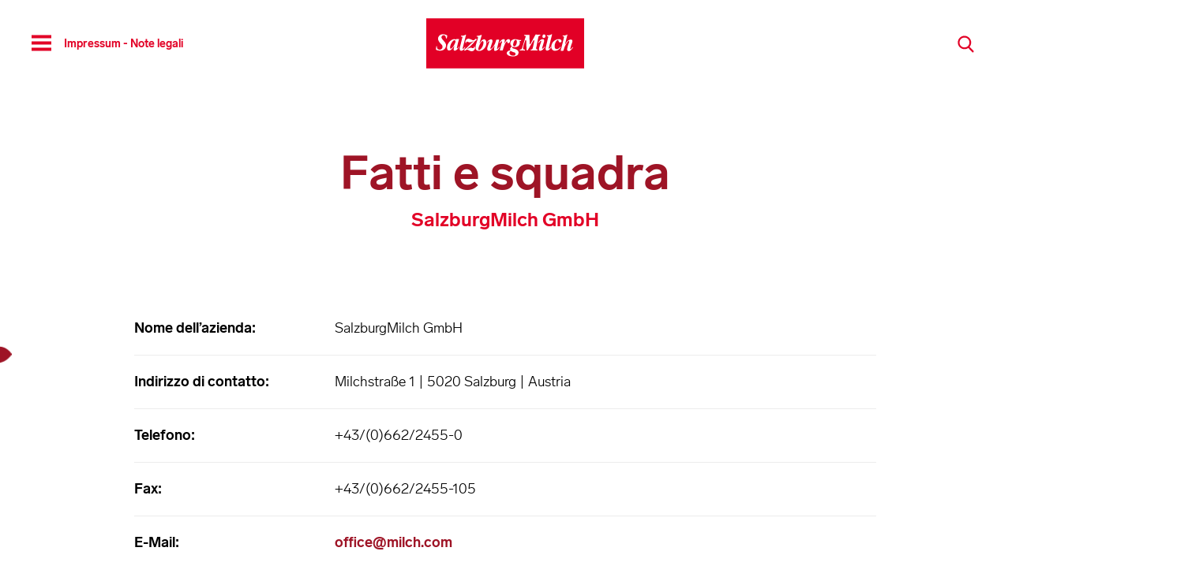

--- FILE ---
content_type: text/html; charset=utf-8
request_url: https://www.milch.com/it/impressum-note-legali/
body_size: 5159
content:
<!DOCTYPE html>
<html lang="it">
<head>
    <meta charset="utf-8">

<!-- 
	pixelart — https://px.at/

	This website is powered by TYPO3 - inspiring people to share!
	TYPO3 is a free open source Content Management Framework initially created by Kasper Skaarhoj and licensed under GNU/GPL.
	TYPO3 is copyright 1998-2026 of Kasper Skaarhoj. Extensions are copyright of their respective owners.
	Information and contribution at https://typo3.org/
-->


<title>SalzburgMilch - latte e latticini di Salisburgo | Salzburg Milch</title>
<meta http-equiv="x-ua-compatible" content="IE=edge">
<meta name="generator" content="TYPO3 CMS">
<meta name="robots" content="noindex,follow">
<meta name="viewport" content="width=device-width, initial-scale=1, minimum-scale=1">
<meta property="og:type" content="website">
<meta property="og:title" content="SalzburgMilch - latte e latticini di Salisburgo">
<meta property="og:site_name" content="Salzburg Milch">
<meta name="twitter:card" content="summary">
<meta name="apple-mobile-web-app-capable" content="no">
<meta name="theme-color" content="#ffffff">
<meta name="google" content="notranslate">
<meta name="google-site-verification" content="lNr8WEyG1iEcqz52ypRkmgqkpLQNMYj2FvYqu_Ztd5c">
<meta name="p:domain_verify" content="c43cb5e83389afebe113b1b16982739e">


<link rel="stylesheet" href="/typo3temp/assets/compressed/merged-d6bc52b0058647b6c1c08d54a42f4487-e3789e58361c39948fd23c29081b4868.css.gz?1769439783" media="all">



<script src="/typo3temp/assets/compressed/merged-fd85913c244dbbf22952ca393ec67105-9ef85fdb05cfbcc5ba8fb126362a35e6.js.gz?1769439783"></script>


<link rel="apple-touch-icon" sizes="180x180" href="/favicons/apple-touch-icon.png">
<link rel="icon" type="image/png" sizes="32x32" href="/favicons/favicon-32x32.png">
<link rel="icon" type="image/png" sizes="16x16" href="/favicons/favicon-16x16.png">
<link rel="manifest" href="/favicons/site.webmanifest">
<link rel="mask-icon" href="/favicons/safari-pinned-tab.svg" color="#e20026">
<meta name="msapplication-TileColor" content="#ffffff">
<meta name="theme-color" content="#ffffff">

    

<script>
    var App = App || {};
    App.competitionRoute = '/it_IT/competition-form-jackpot/apply';
    App.updateBookmarkRoute = '/it_IT/bookmarks/update';
    App.getBookmarkRoute = '/it_IT/bookmarks/get';
    App.jsTimestamp = 1769439319;
</script>

    <!-- Matomo Tag Manager -->
    <script>
        var _mtm = window._mtm = window._mtm || [];
        _mtm.push({'mtm.startTime': (new Date().getTime()), 'event': 'mtm.Start'});
        var d=document, g=d.createElement('script'), s=d.getElementsByTagName('script')[0];
        g.async=true; g.src='https://cdn.matomo.cloud/milch.matomo.cloud/container_GRI07bJT.js'; s.parentNode.insertBefore(g,s);
    </script>
    <!-- End Matomo Tag Manager -->
</head>
<body id="p5" class="page-5 pagelevel-2 language- backendlayout-default layout-default page">
    <div class="content-container ">
        <div class="main-navigation__trigger scrollmonitor"></div>
<header class="main-navigation" id="main-menu">
    <div class="main-navigation__wrapper">
    <div class="main-navigation__navbar-container ">
        <div class="main-navigation__navbar">
            <div class="main-navigation__navbar-toggle-container">
                <button type="button"
                        class="navbar-toggle collapsed main-navigation__navbar-toggle btn-reset"
                        data-toggle="menu">
                    <span class="sr-only">Toggle navigation</span>
                    <span class="main-navigation__burger"></span>

                </button>
                <button class="main-navigation__navbar-title-button btn-reset" data-toggle="menu">
                    <span class="main-navigation__navbar-title">Impressum - Note legali</span>
                </button>
            </div>
            <div class="main-navigation__logo">
                <a href="https://www.milch.com/it/">
                    <img src="/images/logo.svg" title="informazioni su SalzburgMilch" alt="Logo: informazioni su SalzburgMilch" class="main-navigation__logo-image" width="200" height="64"/></a>
            </div>
            <div class="pull-right">
                <button class="main-navigation__search btn-reset"><span
                            class="grunticon-search main-navigation__search-icon" data-toggle="#search"
                            data-grunticon-embed=""></span>
                </button>
            </div>
        </div>

    </div>
    </div>
<div class="main-navigation__menu">
    <div class="container">
        <nav id="main-navigation">
            <ul class="main-navigation__menu-level0">
                                    <li class="main-navigation__menu-entry"
                        data-navitem-style="0">
                                                                                                <a href="https://www.milch.com/it/altro-su-salzburgmilch/"
                                
                           class="main-navigation__menu-entry-link " >
                                                        altro su SalzburgMilch
                        </a>
                                                    <span class="grunticon-arrow-down main-navigation__menu-toggle collapsed"
                                  data-toggle="collapse"
                                  data-target="#submenu-1" data-grunticon-embed=""></span>
                            <ul class="main-navigation__menu-level1  collapse"
                                id="submenu-1">
                                                                    <li class="main-navigation__submenu-entry">
                                                                                                                                                                <a href="https://www.milch.com/it/altro-su-salzburgmilch/scopri-salzburgmilch/"
                                                
                                           class="" >Scopri SalzburgMilch</a>
                                                                            </li>
                                                                    <li class="main-navigation__submenu-entry">
                                                                                                                                                                <a href="https://www.milch.com/it/altro-su-salzburgmilch/i-nostri-prodotti/"
                                                
                                           class="" >I nostri prodotti</a>
                                                                            </li>
                                                                    <li class="main-navigation__submenu-entry">
                                                                                                                                                                <a href="https://www.milch.com/it/altro-su-salzburgmilch/profilo-aziendale/"
                                                
                                           class="" >Profilo aziendale</a>
                                                                            </li>
                                                                    <li class="main-navigation__submenu-entry">
                                                                                                                                                                <a href="https://www.milch.com/it/altro-su-salzburgmilch/informazioni-e-contatti/"
                                                
                                           class="" >Informazioni e contatti</a>
                                                                            </li>
                                                            </ul>
                                            </li>
                            </ul>

            

            <div class="main-navigation__meta-menu-container">
                <div class="main-navigation__meta-menu__wrapper">
                    <ul class="main-navigation__meta-menu">
                                                                                                            <li class="main-navigation__submenu-entry main-navigation__meta-menu-entry">
                                <a href="https://www.milch.com/it/contatti/" 
                                   class="" >Contatti</a>
                            </li>
                                            </ul>
                    
<div class="social-links">

    
    <ul class="social-links__list">
                                    <li class="social-links__list-item">
                    <a class="social-links__link" title="SalzburgMilch su Facebook" href="https://www.facebook.com/SalzburgMilch" target="_blank">
                        <span class="sr-only">SalzburgMilch su Facebook</span>
                        <span class="grunticon-social-facebook social-links__icon social-links__icon-facebook" data-grunticon-embed=""></span>
                    </a>
                </li>
                                                <li class="social-links__list-item">
                    <a class="social-links__link" title="SalzburgMilch su Instagram" href="https://www.instagram.com/salzburgmilch/" target="_blank">
                        <span class="sr-only">SalzburgMilch su Instagram</span>
                        <span class="grunticon-social-instagram social-links__icon social-links__icon-instagram" data-grunticon-embed=""></span>
                    </a>
                </li>
                                                <li class="social-links__list-item">
                    <a class="social-links__link" title="SalzburgMilch su YouTube" href="https://www.youtube.com/channel/UCcjniJwuw0OmH4s8sb2DHVQ" target="_blank">
                        <span class="sr-only">SalzburgMilch su YouTube</span>
                        <span class="grunticon-social-youtube social-links__icon social-links__icon-youtube" data-grunticon-embed=""></span>
                    </a>
                </li>
                                                <li class="social-links__list-item">
                    <a class="social-links__link" title="SalzburgMilch su Pinterest" href="https://www.pinterest.at/SalzburgMilch/" target="_blank">
                        <span class="sr-only">SalzburgMilch su Pinterest</span>
                        <span class="grunticon-social-pinterest social-links__icon social-links__icon-pinterest" data-grunticon-embed=""></span>
                    </a>
                </li>
                        </ul>

</div>
                </div>
            </div>
        </nav>
    </div>
</div>
    <div class="main-navigation__search-container">
    <div class="main-navigation__search-container-top"></div>
    <div class="main-navigation__search-container-form">
        <div class="container">
            <form name="search-form" class="main-navigation__search-form" action="https://www.milch.com/it/ricerca/" method="get">
                <input type="search" name="q" class="main-navigation__search-field" size="30" maxlength="30" placeholder="inserisci la tua ricerca...">
                <input class="main-navigation__search-button" type="submit" value="Cerca">
                <div class="clearfix"></div>
            </form>
        </div>
    </div>
</div>
</header>


                            
                                    <main id="main-container" class="content-wrapper">
                        <!--TYPO3SEARCH_begin-->
                        <section
    id="c1347"
    data-uid="1347"
    class="content-element scrollmonitor    text-image text-image--image-orientation-0  color-scheme--red"
    >
        
        
    <div class="text-image__inner">
        
    
        
    <div class="flowers flowers-text-image color-scheme--red parallax-container" data-distance="100">
                <div class="container flowers__container">
                                        <div class="flowers__flower flowers-text-image__flower flowers--id-1 flowers--idx-1" >
                    <div class="parallax-element" data-distance="8">
                    <img
                            src="/images/flowers/red_1.svg"
                            alt=""
                            class="flowers__flower-img flowers-text-image__flower-img flowers--id-1 flowers--idx-1"
                    />
                    </div>
                </div>
                            <div class="flowers__flower flowers-text-image__flower flowers--id-8 flowers--idx-2" >
                    <div class="parallax-element" data-distance="20">
                    <img
                            src="/images/flowers/red_8.svg"
                            alt=""
                            class="flowers__flower-img flowers-text-image__flower-img flowers--id-8 flowers--idx-2"
                    />
                    </div>
                </div>
                            <div class="flowers__flower flowers-text-image__flower flowers--id-4 flowers--idx-3" >
                    <div class="parallax-element" data-distance="30">
                    <img
                            src="/images/flowers/red_4.svg"
                            alt=""
                            class="flowers__flower-img flowers-text-image__flower-img flowers--id-4 flowers--idx-3"
                    />
                    </div>
                </div>
                            <div class="flowers__flower flowers-text-image__flower flowers--id-9 flowers--idx-4" >
                    <div class="parallax-element" data-distance="5">
                    <img
                            src="/images/flowers/red_9.svg"
                            alt=""
                            class="flowers__flower-img flowers-text-image__flower-img flowers--id-9 flowers--idx-4"
                    />
                    </div>
                </div>
                                </div>
            </div>

        <div class="container">
            
<div class="heading-wrapper"><h1 class="heading-1  color__red-2">Fatti e squadra</h1><h2 class="heading-2 color__red-1">SalzburgMilch GmbH</h2></div>
                        <div class="text text-image__content-text  ">
                                                                <div class="table-responsive"><table cellpadding="4" cellspacing="0" style="width:100%"> 	<tbody> 		<tr> 			<th scope="row"><p><strong>Nome dell’azienda:</strong></p></th> 			<td><p>SalzburgMilch GmbH</p></td> 		</tr> 		<tr> 			<th scope="row"><p><strong>Indirizzo di contatto:</strong></p></th> 			<td><p>Milchstraße 1 | 5020 Salzburg | Austria</p></td> 		</tr> 		<tr> 			<th scope="row"><p><strong>Telefono:</strong></p></th> 			<td><p>+43/(0)662/2455-0</p></td> 		</tr> 		<tr> 			<th scope="row"><p><strong>Fax:</strong></p></th> 			<td><p>+43/(0)662/2455-105</p></td> 		</tr> 		<tr> 			<th scope="row"><p><strong>E-Mail:</strong></p></th> 			<td><p><a href="mailto:office@milch.com">office@milch.com</a></p></td> 		</tr> 		<tr> 			<th scope="row"><p><strong>Proprietà:</strong></p></th> 			<td><p><strong>100% Cooperativa</strong>&nbsp;(Salzburger Alpenmilch Genossenschaft eGen)</p></td> 		</tr> 		<tr> 			<th scope="row"><p><strong>Direttore Generale:</strong></p></th> 			<td><p>Andreas Gasteiger</p></td> 		</tr> 		<tr> 			<th scope="row"><p><strong>Obiettivo aziendale:</strong></p></th> 			<td><p>Produzione e commercializzazione di prodotti lattiero caseari</p></td> 		</tr> 		<tr> 			<th scope="row"><p><strong>Indicazioni di base:</strong></p></th> 			<td><p>L’obiettivo del sito è quello di fornire informazioni sull’azienda SalzburgMilch, sui suoi prodotti e promozioni. Inoltre il sito contiene molti articoli riguardanti l’alimentazione e l’agricoltura.</p></td> 		</tr> 		<tr> 			<th scope="row"><p><strong>Il foro competente è il tribunale di Salisburgo:</strong></p></th> 			<td><p>FN: 37161z</p> 			<p>DVR: 0776190</p> 			<p>UID: ATU 37269004</p></td> 		</tr> 		<tr> 			<th scope="row"><p><strong>Avviso di responsabilità:</strong></p></th> 			<td><p>Non ci assumiamo nessuna responsabilità sui contenuti dei link esterni al sito. In ogni caso esclusivamente il proprietario del sito esterno consultato è responsabile dei propri contenuti.</p></td> 		</tr> 		<tr> 			<th scope="row"><p><strong><a href="https://www.milch.com/de/datenschutz/datenschutzinformation/" target="_blank">La normativa sulla privacy </a>è disponibile solo in tedesco&nbsp; </strong></p></th> 			<td><p>&nbsp;</p></td> 		</tr> 		<tr> 			<th scope="row"><p><strong>Design &amp; programmazione:</strong></p></th> 			<td><p>pixelart GmbH</p> 			<p>Handelszentrum 16 | 5101 Salzburg-Bergheim | Austria</p> 			<p>Web: <a href="http://www.pixelart.at/" target="_blank" rel="noreferrer">http://www.pixelart.at</a></p></td> 		</tr> 		<tr> 			<th scope="row"><strong>Copy rights:</strong></th> 			<td><p>SalzburgMilch GmbH</p> 			<p>©iStockphoto.com/<a href="http://www.istockphoto.com/user_view.php?id=287896" target="_blank" rel="noreferrer">tharrison</a>&nbsp;</p> 			<p>©iStockphoto.com/<a href="http://www.istockphoto.com/user_view.php?id=1226390" target="_blank" rel="noreferrer">Tolimir</a></p> 			<p>©iStockphoto.com/<a href="http://www.istockphoto.com/user_view.php?id=1390420" target="_blank" rel="noreferrer">gaspr13</a></p> 			<p>©iStockphoto.com/<a href="http://www.istockphoto.com/user_view.php?id=2191377" target="_blank" rel="noreferrer">ZargonDesign</a></p></td> 		</tr> 	</tbody> </table></div>

                

            </div>

        </div>
    </div>
            <div class="container content-element__divider"></div>
    </section>

                        <!--TYPO3SEARCH_end-->
                    </main>
                                    <footer id="footer" class="footer">
    <div class="footer-top">
    <div class="footer-top__bg-wrapper">
        <div class="footer-top__container container">
            <nav class="footer-top__navigation">
                <ul class="footer-top__navigation-level0 hidden-xs hidden-sm">
                                            <li class="footer-top__menu-entry">
                            <a href="https://www.milch.com/it/altro-su-salzburgmilch/" class="">
                                altro su SalzburgMilch
                            </a>
                                                            <ul class="footer-top__navigation-level1"
                                    id="top-footer-submenu-1">
                                                                            <li class="footer-top__submenu-entry">
                                            <a href="https://www.milch.com/it/altro-su-salzburgmilch/scopri-salzburgmilch/" class="">
                                                Scopri SalzburgMilch
                                            </a>
                                        </li>
                                                                            <li class="footer-top__submenu-entry">
                                            <a href="https://www.milch.com/it/altro-su-salzburgmilch/i-nostri-prodotti/" class="">
                                                I nostri prodotti
                                            </a>
                                        </li>
                                                                            <li class="footer-top__submenu-entry">
                                            <a href="https://www.milch.com/it/altro-su-salzburgmilch/profilo-aziendale/" class="">
                                                Profilo aziendale
                                            </a>
                                        </li>
                                                                            <li class="footer-top__submenu-entry">
                                            <a href="https://www.milch.com/it/altro-su-salzburgmilch/informazioni-e-contatti/" class="">
                                                Informazioni e contatti
                                            </a>
                                        </li>
                                                                    </ul>
                                                    </li>
                                    </ul>

                <div id="footer__accordeon-1" class="footer__accordeon panel-group" role="tablist" aria-multiselectable="true">
                                                                        <div class="panel panel-default footer__accordeon-panel" data-uid="595">
                                <div class="panel-heading footer__accordeon-panel-heading" role="tab" id="footer__accordeon-item-1-595-heading">
                                    <div class="panel-title footer__accordeon-panel-title color__red-2">
                                        <a
                                                class="collapsed footer__accordeon-item-panel-link"
                                                role="button"
                                                data-toggle="collapse"
                                                data-parent="footer__accordeon-1"
                                                href="#footer__item-1-595"
                                                aria-expanded="false"
                                                aria-controls="footer__accordeon-item-1-595"
                                        >
                                            <span class="footer__item-panel-link-inner">
                                                <span>altro su SalzburgMilch</span>
                                                <span class="grunticon-arrow-down footer__accordeon-panel-icon" data-grunticon-embed=""></span>
                                            </span>
                                        </a>
                                    </div>
                                </div>
                                <div
                                        id="footer__item-1-595"
                                        class="panel-collapse collapse"
                                        role="tabpanel"
                                        aria-labelledby="footer__accordeon-item-1-595-heading"
                                >
                                    <div class="panel-body footer__accordeon-panel-body">
                                        <ul class="footer-top__navigation-level1"
                                            id="top-footer-submenu-1">
                                            <li class="footer-top__submenu-entry">
                                                <a href="https://www.milch.com/it/altro-su-salzburgmilch/" class="">
                                                    altro su SalzburgMilch
                                                </a>
                                            </li>
                                                                                            <li class="footer-top__submenu-entry">
                                                    <a href="https://www.milch.com/it/altro-su-salzburgmilch/scopri-salzburgmilch/" class="">
                                                        Scopri SalzburgMilch
                                                    </a>
                                                </li>
                                                                                            <li class="footer-top__submenu-entry">
                                                    <a href="https://www.milch.com/it/altro-su-salzburgmilch/i-nostri-prodotti/" class="">
                                                        I nostri prodotti
                                                    </a>
                                                </li>
                                                                                            <li class="footer-top__submenu-entry">
                                                    <a href="https://www.milch.com/it/altro-su-salzburgmilch/profilo-aziendale/" class="">
                                                        Profilo aziendale
                                                    </a>
                                                </li>
                                                                                            <li class="footer-top__submenu-entry">
                                                    <a href="https://www.milch.com/it/altro-su-salzburgmilch/informazioni-e-contatti/" class="">
                                                        Informazioni e contatti
                                                    </a>
                                                </li>
                                                                                    </ul>
                                    </div>
                                </div>
                            </div>
                                                            </div>

                <div class="footer-top__navigation-static">
                    <div class="footer-top__social-wrapper">
                        <div class="footer-top__social-headline">
                            seguici su
                        </div>
                        
<div class="social-links">

    
    <ul class="social-links__list">
                                    <li class="social-links__list-item">
                    <a class="social-links__link" title="SalzburgMilch su Facebook" href="https://www.facebook.com/SalzburgMilch" target="_blank">
                        <span class="sr-only">SalzburgMilch su Facebook</span>
                        <span class="grunticon-social-facebook social-links__icon social-links__icon-facebook" data-grunticon-embed=""></span>
                    </a>
                </li>
                                                <li class="social-links__list-item">
                    <a class="social-links__link" title="SalzburgMilch su Instagram" href="https://www.instagram.com/salzburgmilch/" target="_blank">
                        <span class="sr-only">SalzburgMilch su Instagram</span>
                        <span class="grunticon-social-instagram social-links__icon social-links__icon-instagram" data-grunticon-embed=""></span>
                    </a>
                </li>
                                                <li class="social-links__list-item">
                    <a class="social-links__link" title="SalzburgMilch su YouTube" href="https://www.youtube.com/channel/UCcjniJwuw0OmH4s8sb2DHVQ" target="_blank">
                        <span class="sr-only">SalzburgMilch su YouTube</span>
                        <span class="grunticon-social-youtube social-links__icon social-links__icon-youtube" data-grunticon-embed=""></span>
                    </a>
                </li>
                                                <li class="social-links__list-item">
                    <a class="social-links__link" title="SalzburgMilch su Pinterest" href="https://www.pinterest.at/SalzburgMilch/" target="_blank">
                        <span class="sr-only">SalzburgMilch su Pinterest</span>
                        <span class="grunticon-social-pinterest social-links__icon social-links__icon-pinterest" data-grunticon-embed=""></span>
                    </a>
                </li>
                        </ul>

</div>
                    </div>

                    <div class="footer-top__language-switcher">
                        <label for="footer-language-switcher" class="footer-top__language-switcher-label">Lingua:</label>
                        <div class="footer-top__language-switcher-select-container">
                            <select name="footer_language" id="footer-language-switcher" class="footer-top__language-switcher-select" onchange="this.options[this.selectedIndex].value && (window.location = this.options[this.selectedIndex].value);">
                                                                    <option value="https://www.milch.com/de/" >DE</option>
                                                                    <option value="https://www.milch.com/en/" >EN</option>
                                                                    <option value="https://www.milch.com/it/" selected="selected">IT</option>
                                                            </select>
                            <span class="grunticon-arrow-down footer-top__language-switcher-select-icon" data-grunticon-embed=""></span>
                        </div>
                    </div>
                </div>
            </nav>
        </div>
    </div>
</div>

    
<div class="footer-bottom">
    <div class="container">
        <div class="footer-bottom__wrapper">
            <div class="footer-bottom__copyright">
                <div>
                    © 2026 SalzburgMilch GmbH
                </div>
            </div>
            <nav class="footer-bottom__menu">
                <ul class="footer-bottom__menu-list">
                                                                                                                    <li class="footer-bottom__menu-entry">
                            <a href="https://www.milch.com/it/kontakt-fi/"
                                    
                                    class="footer-bottom__menu-entry-link " >Contatti</a>
                        </li>
                                                                                                                    <li class="footer-bottom__menu-entry">
                            <a href="https://www.milch.com/it/impressum-note-legali/"
                                    
                                    class="footer-bottom__menu-entry-link active" >Impressum - Note legali</a>
                        </li>
                                                                                                                                                                                                    <li class="footer-bottom__menu-entry">
                            <a href=""
                                    target=&quot;_blank&quot; rel=&quot;noopener&quot;
                                    class="footer-bottom__menu-entry-link " >La normativa sulla privacy</a>
                        </li>
                                                                                                                    <li class="footer-bottom__menu-entry">
                            <a href="https://www.milch.com/it/termini-e-condizioni-disponibili-solo-in-inglese/"
                                    
                                    class="footer-bottom__menu-entry-link " >Termini e condizioni (disponibili solo in inglese)</a>
                        </li>
                                    </ul>
            </nav>
        </div>
    </div>
</div>

</footer>

    </div>

    <div class="privacy-overlay">
    <div class="privacy-overlay__wrapper">
        <div class="privacy-overlay__content" data-provider="youtube">
    <div class="privacy-overlay__title heading-2 color__red-2">privacy_overlay.youtube.title</div>
    <div class="privacy-overlay__description"><p>privacy_overlay.youtube.description</p></div>
    <div class="privacy-overlay__checkbox-container">
        <input type="checkbox" class="privacy-overlay__checkbox" data-provider="youtube" id="privacy_youtube" name="privacy_youtube">
        <label class="privacy-overlay__label" for="privacy_youtube">privacy_overlay.youtube.accept</label>
    </div>
</div>
        <button class="privacy-overlay__close-button btn btn--small">privacy_overlay.close</button>
    </div>
</div>

<div class="privacy-overlay__backdrop"></div>
    <div class="scroll-top__trigger scrollmonitor"></div>
<button class="scroll-top" aria-label="common.scroll_top">
    <span class="grunticon-scroll-up-arrow scroll-top__icon" data-grunticon-embed></span>
</button>

<script src="/typo3temp/assets/compressed/merged-4f13e20a31144cdadb909a86c40eb698-9abdcbcfb99b119f97a37696140fab96.js.gz?1769439783"></script>


</body>
</html>

--- FILE ---
content_type: image/svg+xml
request_url: https://www.milch.com/images/flowers/red_8.svg
body_size: 213
content:
<svg xmlns="http://www.w3.org/2000/svg" viewBox="0 0 51.71 53.39"><title>blume_rot_8</title><g data-name="Ebene 1"><path d="M0 33.27c.7.8 3.29 1 5.11 2.07a15.06 15.06 0 0 0 6 2.08c2.06.19 4.3-.76 4.7-.28s-1 3.7 1.09 6.5 3.46 4.13 4.58 5.76c1.22 1.79 1.8 4.17 2.62 4s2.14-2.62 3.54-4.31 4.6-4.58 4.8-8c.08-1.42.37-3.28.66-3.43s2.9 1.9 5.9 2.43 5.6-.4 7.64-.58c2.51-.23 4.62 0 5-.54s-.53-1.54-1.1-4.53c-.47-2.47-.17-3.73-3.74-7.51-2.91-3.1-5.25-3.18-5.06-3.92s1.65-.83 3.64-4.47c2.1-3.86 1.84-5 2.18-7.87s1.66-4.49 1.37-5-5.86-.67-10.75-.36c-5.26.33-7.68 4.66-8.57 4.55S28 5.61 24.81 4a29.92 29.92 0 0 0-8.45-2.62C14.28 1 13.42-.41 12.8.12s-.34 2.16-.8 4.08-1.24 3-1.34 6.9 2.87 8.14 2.68 8.49-3.7-.43-7 3.95-6.8 9.15-6.34 9.73" fill="#660f1c"/><path d="M20.42 22.29a4.07 4.07 0 0 0-.59 3.14 4.15 4.15 0 0 0 1.75 3.09c1.48.85 2.49.06 3.15.35s1.57 2.13 3.59 1.85a4 4 0 0 0 2.62-1.51 3.7 3.7 0 0 0 .7-1.66c.33-2-1.09-3.22-1.29-3.74s1.13-2.4 0-4.28a3.84 3.84 0 0 0-3-1.79 3.93 3.93 0 0 0-3.84 1.39c-.6.8-.16 1.65-.59 2s-1.89.18-2.51 1.18" fill="#f1d5e2"/><path d="M21.77 23.3a1.47 1.47 0 0 1 1-.54c1.3-.24 1.91.46 2.19.12s-.15-.42-.31-1.54a1.59 1.59 0 0 1 .27-1.22 2.45 2.45 0 0 1 2.29-.81 2.32 2.32 0 0 1 2 2.91c-.22 1-1.09 1.59-1.15 2s.37.59.69.76a1.86 1.86 0 0 1 1.16 2.32 2.25 2.25 0 0 1-.38.9 2 2 0 0 1-2.81.42c-1.16-.93-.65-1.61-1.14-1.83s-.46.3-1.87.69-2.17-.82-2.41-2.2a2.78 2.78 0 0 1 .49-1.92" fill="#e780a1"/></g></svg>

--- FILE ---
content_type: image/svg+xml
request_url: https://www.milch.com/images/logo.svg
body_size: 2324
content:
<svg xmlns="http://www.w3.org/2000/svg" viewBox="0 0 113.4 36.1"><style>.st0{fill-rule:evenodd;clip-rule:evenodd;fill:#e20026}.st1{fill:#fff}</style><path class="st0" d="M0 0h113.4v36.1H0z"/><path class="st1" d="M7.6 20s-.1 0 0 0c-.2 0-.3.1-.4.3-.1.3-.2 1.1-.2 1.8 0 .4 0 .5.2.6.4.3 1.7.6 2.8.6 2.5 0 4.2-1.6 4.2-3.9 0-.9-.4-1.8-1.7-3.2-.8-.9-.8-.9-1-1.2l-.1-.1c-.3-.5-.5-.8-.5-1.1 0-.9.7-1.6 1.6-1.6 1 0 1.4.5 1.6 1.7.1.5.2.7.4.7s.3-.1.4-.7v-.2c.1-.6.2-1 .2-1.1 0-.2-.1-.3-.5-.5-.8-.4-1.8-.6-2.6-.6-2 0-3.5 1.4-3.5 3.2 0 1 .4 1.9 1.6 3.3l.5.5c.3.4.3.4.4.4l.1.1c.5.6.6 1 .6 1.6 0 1.1-.9 2-2.1 2-1.1 0-1.8-.6-1.9-1.7-.1-.4-.1-.6-.1-.7v-.1c.2 0 .1-.1 0-.1zM20 20c.1 0 .1.1.1.1 0 .1 0 .4-.1.7-.1.2-.1.5-.2.8-.1.5-.1.8-.1.9 0 .5.3.8.7.8.7 0 1.4-.4 2.2-1.3.6-.6.9-1.2 1-1.5 0-.1-.1-.2-.1-.2-.1 0-.2.1-.3.4-.3.6-.8 1-1 1-.1 0-.2-.2-.2-.4s0-.4.2-1.1c.4-1.7.4-1.7.8-3.2l.2-.7c.2-.9.3-1 .3-1.2 0-.1-.1-.2-.3-.2h-1.3c-.3 0-.4 0-.5.3 0 .1-.1.1-.1.1s-.1 0-.1-.1c-.3-.2-.6-.2-1-.2-.8 0-1.9.4-2.8 1.2-1.5 1.2-2.5 3.1-2.5 4.8 0 1.4.5 2.2 1.4 2.2.6 0 1.2-.3 1.9-.9.7-.7 1.4-1.6 1.7-2.2 0 .1.1-.1.1-.1zm-2.4 1.9c-.3 0-.5-.3-.5-.8 0-.9.3-1.9.9-3 .8-1.5 1.6-2.3 2.2-2.3h.1c.4 0 .7.4.7.8 0 .7-.6 2.2-1.4 3.4-.9 1.2-1.5 1.9-2 1.9zM28.4 11.8c-.1 0-.2 0-.3.1-.5.4-1.2.6-2.3.6-.8 0-.9.1-.9.4 0 .2.1.3.4.3.5 0 .6.1.6.4 0 .2 0 .5-.2 1.2l-1.4 5.5c-.3 1.3-.3 1.3-.3 1.8 0 .8.4 1.3 1.1 1.3.5 0 1.3-.4 1.9-1 .6-.6 1-1.4 1-1.7 0-.1-.1-.2-.1-.2-.1 0-.2.1-.3.3-.5.8-1 1.3-1.2 1.3-.1 0-.2-.1-.2-.3 0-.3 0-.5.3-1.6l2-8c.1-.3.1-.3.1-.4-.1.1-.2 0-.2 0z"/><path class="st1" d="M29.3 22.6c.3 0 .7.1 1.2.4.3.1.4.2.6.3.3.2.4.2.4.2h.1c.3.1.7.2 1 .2.6 0 1.2-.2 1.7-.7.4-.4.7-1 .7-1.6 0-.5-.2-1.1-.5-1.1-.1 0-.2.1-.2.2v.5c0 .3-.2.5-.6.5-.2 0-.4 0-.5-.1H33c-.7-.3-.7-.3-1-.3-.4 0-.8.1-1.3.4l-.2.1-.2.1c-.2.1-.2.1-.3.1 0 0-.1 0-.1.1-.1.1-.2.1-.3.1l-.2.1c-.1 0-.1 0-.1-.1s.1-.2.4-.4c0 0 .1-.1.3-.2l.2-.2.1-.1s.1-.1.5-.4l.4-.3.4-.3c.5-.4 1.6-1.6 2.2-2.2l.3-.4.3-.4.3-.4c.2-.2.4-.4.6-.5.2-.1.3-.2.4-.3l.2-.1c.2-.2.3-.4.3-.6 0-.2-.2-.4-.4-.4-.4 0-.7.2-1.1.7-.2.3-.3.3-.7.3-.4 0-.9-.1-1.7-.5-1.1-.5-1.4-.6-2-.6-1.2 0-2.2 1-2.2 2.3 0 .5.2.9.4.9.1 0 .2-.1.2-.2v-.1-.1-.2c0-.3.2-.5.6-.5.1 0 .3 0 .4.1 1.1.4 1.2.4 1.7.4.7 0 1.5-.2 2.1-.6.3-.2.4-.2.5-.2v.1s0 .1-.2.2c-.1.1-.3.2-.6.5s-.6.5-.8.6c-.1.1-.2.1-.2.2-.6.5-1.1 1.1-1.8 1.8l-.3.3c-.7.7-.7.7-1.3 1.2l-.3.3c-.1.1-.2.2-.3.2-.1 0-.1.1-.2.1-.3.2-.5.4-.7.7-.1.1-.1.3 0 .4.1.1.2.2.4.2.3 0 .4-.1.6-.3h.1c.4-.3.5-.4.9-.4z"/><path class="st1" d="M39.7 11.9s-.1 0-.3.1c-.6.3-1.5.6-2.4.6-.7 0-.8.1-.8.4 0 .2 0 .2.4.2s.6.2.6.5c0 .2 0 .2-.2 1l-1.2 3.9c-.3 1.2-.4 2-.4 2.7 0 1.4.9 2.2 2.6 2.2 2.8 0 5.2-2.7 5.2-5.7 0-1.6-.7-2.7-1.7-2.7-.9 0-2 1-2.8 2.4-.1.2-.2.3-.3.3l-.1-.1v-.1l1.4-4.9c0-.1 0-.2.1-.3v-.3c.1-.1 0-.2-.1-.2zm-1.8 11c-.1 0-.2 0-.3-.1-.1-.1-.2-.3-.2-.6 0-.8.4-2 1-3.3.8-1.7 1.6-2.6 2.1-2.5.4.1.6.5.6 1.1 0 .8-.3 1.9-.7 2.8-.7 1.4-1.7 2.5-2.5 2.6zM49 19.9c.1 0 .1.1.1.1 0 .2-.1.5-.2.9-.1.3-.2 1.2-.2 1.7 0 .6.3.9.8.9.6 0 1.3-.4 2.1-1.1.6-.6 1-1.3 1.1-1.6 0-.1-.1-.2-.2-.2s-.3.2-.5.5c-.3.5-.8 1-1 1-.1 0-.2-.1-.2-.2s.1-.4.2-.9c.2-.8.2-.8.3-1.1v-.1l1-3.9v-.2-.1s0-.2-.3-.2h-1c-.6 0-.8.1-.9.5-.3 1.5-.8 2.7-1.5 3.8-.8 1.3-1.7 2.2-2.2 2.3-.1 0-.1 0-.2-.1s-.1-.2-.1-.3v-.3-.1c0-.1.1-.2.1-.2 0-.1 0-.1.1-.2v-.2l1.1-3.2c.1-.4.2-.8.2-1.1 0-.7-.4-1.1-1-1.1-.8 0-1.6.4-2.2 1.1-.5.5-.8 1-.8 1.2v.1c0 .1.1.1.1.1.1 0 .2-.1.4-.4.4-.6.7-.8.9-.8.1 0 .1 0 .2.1s.1.1.1.2 0 .1-.2.6v.2l-.5 1.4c-.2.5-.2.7-.3.8 0 .1 0 .1-.1.4-.4 1.2-.4 1.3-.4 1.9 0 .8.5 1.3 1.1 1.3.6 0 1.4-.4 2.1-1.2.7-.7 1.5-1.6 1.8-2.2.1-.1.1-.1.2-.1zM53.9 18.7l-.9 3.7-.1.6c0 .2 0 .2.6.2h.6c.8 0 .8 0 1-.7.1-.4.2-.7.3-1 .4-1.3.7-2.2 1.2-3.1.6-1.2 1.1-1.8 1.4-1.8.1 0 .2.1.2.4 0 .7.3.9.8.9.7 0 1.2-.7 1.2-1.6 0-.7-.4-1.3-1-1.3-.7 0-1.4.4-1.8 1.1-.4.6-.9 1.5-1.1 1.8 0 .1 0 .1-.1.1-.1.1-.1.2-.1.2v-.3c0-.1 0-.2.1-.3v-.1c0-.1.1-.3.1-.7 0-.3.1-.7.1-.9 0-.6-.3-.9-.8-.9-.7 0-1.5.5-2.2 1.3-.5.6-.8 1.1-.8 1.3 0 .1.1.2.2.2s.2 0 .5-.5.7-.8.9-.8c.1 0 .2.1.2.3 0 .2 0 .3-.1.7v.1c-.1.2-.2.2-.4 1.1zM63.9 15c-1.9 0-3.4 1.2-3.5 2.9 0 .7.2 1.4.6 1.8l.2.2c.2.2.3.2.3.3 0 .1-.1.2-.1.2-.7.6-1.2 1-1.2 1.6 0 .3 0 .4.2.9v.1c0 .1-.1.2-.6.2-1.1.2-1.9.9-2 1.8 0 .4.1.8.5 1.2.7.8 2.2 1.2 4 1.2 2.5 0 3.9-.9 4-2.7 0-.6-.2-1.2-.7-1.6-.5-.4-.8-.7-2.1-1.1-.1 0-1.3-.4-1.3-.4-.5-.2-.4-.3-.4-.6s.3-.5.4-.5c0 0 .1 0 .2.1.4.1.7.2 1.1.2 1 0 1.9-.3 2.6-.8.7-.6 1-1.3 1.1-2.2 0-.4 0-.5-.2-1v-.2c0-.2.1-.3.4-.3h.5c.1 0 .1 0 .1-.1l.2-.5v-.1h-1.5c-.2 0-.4-.1-.8-.2-1-.3-1.4-.4-2-.4zm-1.4 11.9c-1 0-1.8-.3-2.3-.8-.3-.4-.5-.8-.5-1.3 0-.6.5-1.2 1-1.2h.1l.4.2c.5.3 1 .4 1.5.6 1.2.3 1.4.6 1.4 1.2.1.9-.5 1.3-1.6 1.3zm.8-6.7c-.2 0-.4-.1-.6-.2-.2-.2-.3-.6-.3-1.1.1-1.2.6-2.5 1.2-3.1.2-.2.5-.3.7-.3.6.1.8.6.8 1.5-.1 1.7-1 3.2-1.8 3.2zM77.3 23.1c.4 0 1 0 1.7.1h.5c.2 0 .5-.1.5-.4 0-.2-.1-.3-.4-.4-.5-.1-.7-.2-.7-.6 0-.2.1-1 .2-1.2l1.4-6.9c.2-.9.3-1 .8-1.1.5 0 .6-.2.6-.5 0-.2-.1-.3-.3-.3h-1.3l-1.6-.1c-.2 0-.2 0-.4.4L75 18.2c-.2.3-.2.4-.4.4-.3 0-.3-.2-.3-.6l-.2-5.6c0-.5 0-.5-.2-.5h-3.2c-.2 0-.4.2-.4.4s.1.3.4.3c.5.1.7.2.7.5 0 .2-.1.5-.3 1.1l-2 6.4c-.6 1.8-.6 1.8-1.4 1.9h-.1c-.3.1-.5.2-.5.4s.1.3.4.3H70c.3 0 .5.1.5.1.3 0 .5-.2.5-.4s-.1-.3-.4-.4c-.9-.2-1-.3-1-.8v-.1c0-.4 0-.4.3-1.8v-.1c.1-.3.1-.5.2-.6 0-.1.1-.2.1-.3l.9-2.7c.1-.4.2-.5.4-.5s.3.1.3.6l.2 6c0 .7.1.8.5.8s.5-.1.9-.9l3.5-6c.2-.3.2-.4.4-.4.1 0 .3.2.3.4v.4l-1 4.5c-.3 1.2-.4 1.4-.8 1.4h-.6c-.2.2-.2.3-.2.5s.1.3.3.3c.1 0 .4 0 .6-.1H77.3z"/><path class="st1" d="M82.4 16.2c.1 0 .2.1.2.3 0 .2-.2.9-.7 2.2-.7 2.1-1 3.1-1 3.8 0 .6.3.9.9.9.8 0 1.7-.5 2.5-1.5.5-.5.8-1.1.8-1.3 0-.1-.1-.2-.2-.2s-.1.1-.3.4c-.3.5-.9 1.1-1.2 1.1-.1 0-.2-.1-.2-.3 0-.2.1-.4.1-.5.2-.6.6-1.9.8-2.6.5-1.7.6-2.1.6-2.5 0-.6-.4-1-1-1-.8 0-1.5.4-2.2 1.1-.5.5-.9 1.1-.9 1.4 0 .1 0 .1.1.2l.1.1c.1 0 .1-.1.2-.2.7-1 1.1-1.4 1.4-1.4zm2.2-4.6c-.7 0-1.2.7-1.2 1.4s.4 1.2 1 1.2c.7 0 1.3-.6 1.3-1.4 0-.6-.4-1.2-1.1-1.2zM90.1 11.5c-.1 0-.2 0-.3.1-.5.4-1.2.6-2.3.6-.8 0-.9.1-.9.4 0 .2.1.3.4.3.5 0 .6.1.6.4 0 .2 0 .5-.2 1.2L86 20.2c-.3 1.3-.3 1.3-.3 1.8 0 .8.4 1.3 1.1 1.3.5 0 1.3-.4 1.9-1 .6-.6 1-1.4 1-1.7 0-.1-.1-.2-.1-.2-.1 0-.2.1-.3.3-.5.9-.9 1.3-1.1 1.3-.1 0-.2-.1-.2-.3 0-.3 0-.5.3-1.6l2-8.2c.1-.3.1-.3.1-.4-.2.1-.3 0-.3 0z"/><path class="st1" d="M95.3 15c-2.9 0-5.5 2.5-5.5 5.4 0 1.8 1.1 3 2.6 3 1.1 0 2.2-.4 3-1.1.6-.5 1.1-1.2 1.1-1.5 0-.1-.1-.2-.2-.2s-.1 0-.5.5c-.5.6-1.4 1.1-2.1 1.1-.9 0-1.5-.7-1.5-2 0-.9.2-1.9.6-2.7.4-1 1.2-1.9 1.7-1.9.2 0 .4.2.4.4l.1.2.1.4c0 .1.1.1.1.2v.1c.2.3.5.5 1 .5s1-.4 1-1c0-.8-.8-1.4-1.9-1.4zM102.5 16.3c.1 0 .1 0 .1.1.1.1.1.2.1.3 0 .2-.1.7-.3 1.2-.2.5-.3.9-.4 1.2-.3.8-.3.8-.3.9v.1c-.3 1.2-.5 1.8-.5 2.3 0 .7.4 1.2 1.1 1.2.7 0 1.3-.4 2.1-1.2.5-.6 1-1.3 1-1.5 0-.1-.1-.2-.2-.2s-.2.1-.4.4c-.1.2-.3.5-.5.7-.3.4-.5.5-.6.5-.1 0-.2-.1-.2-.3 0-.2 0-.3.1-.8.2-.6.4-1.5.6-2.1l.2-.5.4-1.1c.1-.4.2-.8.2-1.1 0-.7-.4-1.1-1.2-1.1-1 0-2.4.9-3.1 2.1-.6 1-.7 1.1-.8 1.1-.1 0-.1-.1-.1-.2v-.2l1.5-5.9c0-.2.1-.3.1-.4 0-.1-.1-.1-.1-.1-.1 0-.1 0-.4.2-.6.3-1.2.5-1.7.5H98.3c-.2 0-.4.2-.4.4 0 .1.1.2.3.2.3 0 .5 0 .6.2.1.1.1.2.1.3 0 .2 0 .5-.1.9l-2.1 8.3c0 .2-.1.4-.1.5v.1c.1.1.4.1 1.1.1.8 0 .8 0 1-.5.6-3 2.8-6.6 3.8-6.6z"/></svg>

--- FILE ---
content_type: image/svg+xml
request_url: https://www.milch.com/images/flowers/red_4.svg
body_size: 168
content:
<svg xmlns="http://www.w3.org/2000/svg" viewBox="0 0 65.51 65.95"><title>blume_rot_9</title><g data-name="Ebene 1"><path d="M65.22 16c.85 1.55-.18 9.93-3.63 14.48a50.6 50.6 0 0 1-7 7.46s4 6 4.87 10.72C60.52 54 59.13 59 57.44 60s-10.13.3-13.19-1.32a55.11 55.11 0 0 1-6.82-4.64 37.44 37.44 0 0 1-6.69 7.16c-4.83 3.97-10.74 5.1-12.11 4.67s-3-9.38-2.13-13.7a37.15 37.15 0 0 1 2.71-8.09A19.38 19.38 0 0 1 10.37 42C5 39.41.12 34 0 32.42s4.42-6.79 9.87-9.1a18.27 18.27 0 0 1 10.84-.83A23 23 0 0 1 19.42 13C19.91 8.15 26 0 26.91 0a16.17 16.17 0 0 1 9.6 5.15 35.89 35.89 0 0 1 6.29 12.22S49 13.57 53.1 14c5.12.49 11 0 12.13 2" fill="#9e1426"/><path d="M47.31 28.58c.28.48-.5 3-1.79 4.74a9.19 9.19 0 0 1-2.76 2.45 27.06 27.06 0 0 1 .91 4.47c.13 1.78-.58 4.16-1.22 4.56s-2.22-.23-3.36-.84a12.5 12.5 0 0 1-2.64-2.42 22.92 22.92 0 0 1-3.32 3.3c-1.94 1.55-2.89 1.87-3.29 1.47s-1.77-3.79-1.45-5.41a12.36 12.36 0 0 1 1.78-3.69 4.6 4.6 0 0 1-3.08.24c-2-.4-4.16-1.9-4.21-2.5s2.21-3.26 4.25-4.12a9.64 9.64 0 0 1 3.49-.83 20.69 20.69 0 0 1-.18-4.21 7.31 7.31 0 0 1 2.18-4.11c.32-.16 1.66.69 3.12 1.89a16.92 16.92 0 0 1 3 3.92 9.48 9.48 0 0 1 4.24-.71c2 .26 4.1 1.35 4.37 1.82" fill="#e780a1"/><path d="M37.35 36.11c-.58-.19-.39-1-.19-1.58a1.24 1.24 0 0 1 1.45-.77c.53.12.7.55.35 1.37s-.58 1.34-1.61 1M36.35 32.11c-.58-.19-.39-1-.19-1.58a1.24 1.24 0 0 1 1.45-.77c.53.12.7.55.35 1.37s-.58 1.34-1.61 1M33.35 35.11c-.58-.19-.39-1-.19-1.58a1.24 1.24 0 0 1 1.45-.77c.53.12.7.55.35 1.37s-.58 1.34-1.61 1" fill="#db0521"/></g></svg>

--- FILE ---
content_type: image/svg+xml
request_url: https://www.milch.com/images/flowers/red_1.svg
body_size: -48
content:
<svg xmlns="http://www.w3.org/2000/svg" viewBox="0 0 50.51 55.64"><title>blume_rot_1</title><g data-name="Ebene 1" fill="#f1d5e2"><path d="M25.1 30.25a3 3 0 0 1-2.69-2.37c-.17-1.43.85-3.5 2.5-3.5s2.7.6 3.06 1.93a2.56 2.56 0 0 1-.62 2.86 2.69 2.69 0 0 1-2.25 1.08M24.86 0c-4.7.06-9 5.44-6.38 11.54s5.79 9.78 6.47 9.9 6.24-7.64 7-11.77S30.6-.09 24.86 0M49.48 13.58c-2.41-4-9.21-5-13.19.25s-5.58 9.9-5.29 10.55 9.74 1.58 13.67.13 7.79-6 4.86-10.94M48.79 41.34c2.3-4.1-.23-10.49-6.81-11.29s-11.37.12-11.81.65 3.5 9.23 6.71 11.9 9.12 3.75 11.91-1.26M25 55.64c4.7-.06 9-5.45 6.38-11.54s-5.79-9.78-6.47-9.9S18.68 41.83 18 46s1.31 9.75 7.05 9.67M1 41.67c2.4 4 9.21 5.05 13.18-.25s5.58-9.91 5.34-10.56-9.74-1.58-13.67-.14-7.79 6-4.85 10.95M.86 14.22c-2.29 4.11.23 10.5 6.81 11.29s11.37-.11 11.81-.66-3.5-9.22-6.72-11.9-9.1-3.74-11.9 1.27"/></g></svg>

--- FILE ---
content_type: text/javascript
request_url: https://www.milch.com/typo3temp/assets/compressed/merged-4f13e20a31144cdadb909a86c40eb698-9abdcbcfb99b119f97a37696140fab96.js.gz?1769439783
body_size: 195668
content:

function PxModal(a,b){"use strict";this._$element=a,this.setConfig(b||{}),this._$element.data("pxModal",this)}function PxSelect(a,b){"use strict";this._$element=a,this.setConfig(b||{}),this._$element.data("pxSelect",this)}function FileUpload(a,b){"use strict";this._$element=a,this.setConfig(b||{}),this._$element.data("pxSelect",this)}function PxFormSubmit(a,b){"use strict";this._$element=a,this.setConfig(b||{}),this._$element.data("pxFormSubmit",this)}function PxGallery(a,b){"use strict";this._$element=a,this.setConfig(b||{}),this._$element.data("pxGallery",this)}function PxHandleCompetitionWin(a,b){"use strict";this._$element=a,this.setConfig(b||{}),this._$element.data("pxModal",this)}function PxElement3d(a,b){"use strict";this._$element=a,this.setConfig(b||{}),this._$element.data("pxElement3d",this)}function PxPortraitSlider(a,b){"use strict";this._$element=a,this.setConfig(b||{}),this._$element.data("pxPortraitSlider",this)}function PxFaq(a,b){"use strict";this._$element=a,this.setConfig(b||{}),this._$element.data("pxFaq",this)}function PxGallerySlider(a,b){"use strict";this._$element=a,this.setConfig(b||{}),this._$element.data("pxGallerySlider",this)}function PxGlossary(a,b){"use strict";this._$element=a,this.setConfig(b||{}),this._$element.data("pxGlossary",this)}function PxVideoHeader(a,b){"use strict";this._$element=a,this.setConfig(b||{}),this._$element.data("pxVideoHeader",this)}function PxHeaderslider(a,b){"use strict";this._$element=a,this.setConfig(b||{}),this._$element.data("pxHeaderslider",this)}function PxHeadersliderSpecial(a,b){"use strict";this._$element=a,this.setConfig(b||{}),this._$element.data("pxHeadersliderSpecial",this)}function PxHeadersliderPodcast(a,b){"use strict";this._$element=a,this.setConfig(b||{}),this._$element.data("pxHeaderslider",this)}function PxHotspots(a,b){"use strict";this._$element=a,this.setConfig(b||{}),this._$element.data("pxHotspots",this)}function PxAuthorTeasers(a,b){"use strict";this._$element=a,this.setConfig(b||{}),this._$element.data("pxAuthorTeaser",this)}function PxMediateaser(a,b){"use strict";this._$element=a,this.setConfig(b||{}),this._$element.data("pxMediateaser",this)}function PxProductDetailSlider(a,b){"use strict";this._$element=a,this.setConfig(b||{}),this._$element.data("pxProductDetailSlider",this)}function PxProductDetailHandler(a,b){"use strict";this._$element=a,this.setConfig(b||{}),this._$element.data("pxProductDetail",this)}function PxProductsOverview(a,b){"use strict";this._$element=a,this.setConfig(b||{}),this._$element.data("pxProductsOverview",this)}function PxRecipeProductsLoader(a,b){"use strict";this._$element=a,this.setConfig(b||{}),this._$element.data("pxRecipeProductsLoader",this)}function PxBlogOverview(a,b){"use strict";this._$element=a,this.setConfig(b||{}),this._$element.data("pxBlogOverview",this)}function PxBlogArticle(a,b){"use strict";this._$element=a,this.setConfig(b||{}),this._$element.data("pxBlogArticle",this)}function PxPressOverview(a,b){"use strict";this._$element=a,this.setConfig(b||{}),this._$element.data("pxPressOverview",this)}function PxJobOverview(a,b){"use strict";this._$element=a,this.setConfig(b||{}),this._$element.data("pxJobOverview",this)}function PxRecipesOverview(a,b){"use strict";this._$element=a,this.setConfig(b||{}),this._$element.data("pxRecipesOverview",this)}function PxRecipesDetail(a,b){"use strict";this._$element=a,this.setConfig(b||{}),this._$element.data("pxRecipesDetail",this)}function PxOneday(a,b){"use strict";this._$element=a,this.setConfig(b||{}),this._$element.data("pxOneday",this)}function PxBookmarkItem(a,b){"use strict";this._$element=a,this.setConfig(b||{}),this._$element.data("pxBookmarkItem",this)}function PxPodcast(a,b){"use strict";this._$element=a,this.setConfig(b||{}),this._$element.data("pxPodcast",this)}function PxPodcastFilter(a,b){"use strict";this._$element=a,this.setConfig(b||{}),this._$element.data("pxPodcast",this)}function PxTeaserBoxes(a,b){"use strict";this._$element=a,this.setConfig(b||{}),this._$element.data("pxTeaserBoxes",this)}function PxTeaserbox(a,b){"use strict";this._$element=a,this.setConfig(b||{}),this._$element.data("pxTeaserbox",this)}function PxRecipeTeasers(a,b){"use strict";this._$element=a,this.setConfig(b||{}),this._$element.data("pxRecipeTeasers",this)}function PxTextVideo(a,b){"use strict";this._$element=a,this.setConfig(b||{}),this._$element.data("pxTextVideo",this)}function PxTextImage(a,b){"use strict";this._$element=a,this.setConfig(b||{}),this._$element.data("pxTextImage",this)}function PxStatement(a,b){"use strict";this._$element=a,this.setConfig(b||{}),this._$element.data("pxStatement",this)}function PxCompetitionForm(a,b){"use strict";this._$element=a,this.setConfig(b||{}),this._$element.data("pxCompetitionForm",this)}function PxCompetitionFormJackpot(a,b){"use strict";this._$element=a,this.setConfig(b||{}),this._$codeItems=a.find(this._CODE_ITEM_SELECTOR),this._codeLength=a.data("code-length"),this._checkRoute=a.data("check-route"),this._loadPricesRoute=a.data("prices-route"),this._$submitButton=a.find(this._FORM_SUBMIT_BUTTON),this._$element.data("pxCompetitionFormJackpot",this)}function PxStickerPromotionForm(a,b){"use strict";this._$element=a,this.setConfig(b||{}),this._$element.data("pxStickerPromotionForm",this)}function PxSearch(a,b){"use strict";this._$element=a,this.setConfig(b||{}),this._$element.data("pxSearch",this)}function PxShareLink(a,b){"use strict";this._$element=a,this.setConfig(b||{}),this._$element.data("pxShareLinks",this)}function PxStartPageContent(a,b){"use strict";this._$element=a,this.setConfig(b||{}),this._$element.data("pxStartpageContent",this)}function PxParallaxItem(a,b){"use strict";this._$element=a,this.setConfig(b||{}),this._$element.data("pxParallaxItem",this)}function PxParallaxContainer(a,b){"use strict";this._$element=a,this._elementWatcher=null,this._interval=null,this._items=[],this._RECALC_EVENT="px-parallax-recalc",this._isVisible=!1,this.setConfig(b||{}),this._$element.data("pxPxParallaxContainer",this)}function PxScrollTop(a,b){"use strict";this._$element=a,this.setConfig(b||{}),this._$element.data("pxScrollTop",this)}!function(a,b){"use strict";"object"==typeof module&&"object"==typeof module.exports?module.exports=a.document?b(a,!0):function(a){if(!a.document)throw new Error("jQuery requires a window with a document");return b(a)}:b(a)}("undefined"!=typeof window?window:this,function(a,b){"use strict";function c(a,b){b=b||ca;var c=b.createElement("script");c.text=a,b.head.appendChild(c).parentNode.removeChild(c)}function d(a){var b=!!a&&"length"in a&&a.length,c=pa.type(a);return"function"===c||pa.isWindow(a)?!1:"array"===c||0===b||"number"==typeof b&&b>0&&b-1 in a}function e(a,b){return a.nodeName&&a.nodeName.toLowerCase()===b.toLowerCase()}function f(a,b,c){return pa.isFunction(b)?pa.grep(a,function(a,d){return!!b.call(a,d,a)!==c}):b.nodeType?pa.grep(a,function(a){return a===b!==c}):"string"!=typeof b?pa.grep(a,function(a){return ha.call(b,a)>-1!==c}):za.test(b)?pa.filter(b,a,c):(b=pa.filter(b,a),pa.grep(a,function(a){return ha.call(b,a)>-1!==c&&1===a.nodeType}))}function g(a,b){for(;(a=a[b])&&1!==a.nodeType;);return a}function h(a){var b={};return pa.each(a.match(Fa)||[],function(a,c){b[c]=!0}),b}function i(a){return a}function j(a){throw a}function k(a,b,c,d){var e;try{a&&pa.isFunction(e=a.promise)?e.call(a).done(b).fail(c):a&&pa.isFunction(e=a.then)?e.call(a,b,c):b.apply(void 0,[a].slice(d))}catch(a){c.apply(void 0,[a])}}function l(){ca.removeEventListener("DOMContentLoaded",l),a.removeEventListener("load",l),pa.ready()}function m(){this.expando=pa.expando+m.uid++}function n(a){return"true"===a?!0:"false"===a?!1:"null"===a?null:a===+a+""?+a:Ma.test(a)?JSON.parse(a):a}function o(a,b,c){var d;if(void 0===c&&1===a.nodeType)if(d="data-"+b.replace(Na,"-$&").toLowerCase(),c=a.getAttribute(d),"string"==typeof c){try{c=n(c)}catch(e){}La.set(a,b,c)}else c=void 0;return c}function p(a,b,c,d){var e,f=1,g=20,h=d?function(){return d.cur()}:function(){return pa.css(a,b,"")},i=h(),j=c&&c[3]||(pa.cssNumber[b]?"":"px"),k=(pa.cssNumber[b]||"px"!==j&&+i)&&Pa.exec(pa.css(a,b));if(k&&k[3]!==j){j=j||k[3],c=c||[],k=+i||1;do f=f||".5",k/=f,pa.style(a,b,k+j);while(f!==(f=h()/i)&&1!==f&&--g)}return c&&(k=+k||+i||0,e=c[1]?k+(c[1]+1)*c[2]:+c[2],d&&(d.unit=j,d.start=k,d.end=e)),e}function q(a){var b,c=a.ownerDocument,d=a.nodeName,e=Ta[d];return e?e:(b=c.body.appendChild(c.createElement(d)),e=pa.css(b,"display"),b.parentNode.removeChild(b),"none"===e&&(e="block"),Ta[d]=e,e)}function r(a,b){for(var c,d,e=[],f=0,g=a.length;g>f;f++)d=a[f],d.style&&(c=d.style.display,b?("none"===c&&(e[f]=Ka.get(d,"display")||null,e[f]||(d.style.display="")),""===d.style.display&&Ra(d)&&(e[f]=q(d))):"none"!==c&&(e[f]="none",Ka.set(d,"display",c)));for(f=0;g>f;f++)null!=e[f]&&(a[f].style.display=e[f]);return a}function s(a,b){var c;return c="undefined"!=typeof a.getElementsByTagName?a.getElementsByTagName(b||"*"):"undefined"!=typeof a.querySelectorAll?a.querySelectorAll(b||"*"):[],void 0===b||b&&e(a,b)?pa.merge([a],c):c}function t(a,b){for(var c=0,d=a.length;d>c;c++)Ka.set(a[c],"globalEval",!b||Ka.get(b[c],"globalEval"))}function u(a,b,c,d,e){for(var f,g,h,i,j,k,l=b.createDocumentFragment(),m=[],n=0,o=a.length;o>n;n++)if(f=a[n],f||0===f)if("object"===pa.type(f))pa.merge(m,f.nodeType?[f]:f);else if(Ya.test(f)){for(g=g||l.appendChild(b.createElement("div")),h=(Va.exec(f)||["",""])[1].toLowerCase(),i=Xa[h]||Xa._default,g.innerHTML=i[1]+pa.htmlPrefilter(f)+i[2],k=i[0];k--;)g=g.lastChild;pa.merge(m,g.childNodes),g=l.firstChild,g.textContent=""}else m.push(b.createTextNode(f));for(l.textContent="",n=0;f=m[n++];)if(d&&pa.inArray(f,d)>-1)e&&e.push(f);else if(j=pa.contains(f.ownerDocument,f),g=s(l.appendChild(f),"script"),j&&t(g),c)for(k=0;f=g[k++];)Wa.test(f.type||"")&&c.push(f);return l}function v(){return!0}function w(){return!1}function x(){try{return ca.activeElement}catch(a){}}function y(a,b,c,d,e,f){var g,h;if("object"==typeof b){"string"!=typeof c&&(d=d||c,c=void 0);for(h in b)y(a,h,c,d,b[h],f);return a}if(null==d&&null==e?(e=c,d=c=void 0):null==e&&("string"==typeof c?(e=d,d=void 0):(e=d,d=c,c=void 0)),e===!1)e=w;else if(!e)return a;return 1===f&&(g=e,e=function(a){return pa().off(a),g.apply(this,arguments)},e.guid=g.guid||(g.guid=pa.guid++)),a.each(function(){pa.event.add(this,b,e,d,c)})}function z(a,b){return e(a,"table")&&e(11!==b.nodeType?b:b.firstChild,"tr")?pa(">tbody",a)[0]||a:a}function A(a){return a.type=(null!==a.getAttribute("type"))+"/"+a.type,a}function B(a){var b=eb.exec(a.type);return b?a.type=b[1]:a.removeAttribute("type"),a}function C(a,b){var c,d,e,f,g,h,i,j;if(1===b.nodeType){if(Ka.hasData(a)&&(f=Ka.access(a),g=Ka.set(b,f),j=f.events)){delete g.handle,g.events={};for(e in j)for(c=0,d=j[e].length;d>c;c++)pa.event.add(b,e,j[e][c])}La.hasData(a)&&(h=La.access(a),i=pa.extend({},h),La.set(b,i))}}function D(a,b){var c=b.nodeName.toLowerCase();"input"===c&&Ua.test(a.type)?b.checked=a.checked:("input"===c||"textarea"===c)&&(b.defaultValue=a.defaultValue)}function E(a,b,d,e){b=fa.apply([],b);var f,g,h,i,j,k,l=0,m=a.length,n=m-1,o=b[0],p=pa.isFunction(o);if(p||m>1&&"string"==typeof o&&!na.checkClone&&db.test(o))return a.each(function(c){var f=a.eq(c);p&&(b[0]=o.call(this,c,f.html())),E(f,b,d,e)});if(m&&(f=u(b,a[0].ownerDocument,!1,a,e),g=f.firstChild,1===f.childNodes.length&&(f=g),g||e)){for(h=pa.map(s(f,"script"),A),i=h.length;m>l;l++)j=f,l!==n&&(j=pa.clone(j,!0,!0),i&&pa.merge(h,s(j,"script"))),d.call(a[l],j,l);if(i)for(k=h[h.length-1].ownerDocument,pa.map(h,B),l=0;i>l;l++)j=h[l],Wa.test(j.type||"")&&!Ka.access(j,"globalEval")&&pa.contains(k,j)&&(j.src?pa._evalUrl&&pa._evalUrl(j.src):c(j.textContent.replace(fb,""),k))}return a}function F(a,b,c){for(var d,e=b?pa.filter(b,a):a,f=0;null!=(d=e[f]);f++)c||1!==d.nodeType||pa.cleanData(s(d)),d.parentNode&&(c&&pa.contains(d.ownerDocument,d)&&t(s(d,"script")),d.parentNode.removeChild(d));return a}function G(a,b,c){var d,e,f,g,h=a.style;return c=c||ib(a),c&&(g=c.getPropertyValue(b)||c[b],""!==g||pa.contains(a.ownerDocument,a)||(g=pa.style(a,b)),!na.pixelMarginRight()&&hb.test(g)&&gb.test(b)&&(d=h.width,e=h.minWidth,f=h.maxWidth,h.minWidth=h.maxWidth=h.width=g,g=c.width,h.width=d,h.minWidth=e,h.maxWidth=f)),void 0!==g?g+"":g}function H(a,b){return{get:function(){return a()?void delete this.get:(this.get=b).apply(this,arguments)}}}function I(a){if(a in ob)return a;for(var b=a[0].toUpperCase()+a.slice(1),c=nb.length;c--;)if(a=nb[c]+b,a in ob)return a}function J(a){var b=pa.cssProps[a];return b||(b=pa.cssProps[a]=I(a)||a),b}function K(a,b,c){var d=Pa.exec(b);return d?Math.max(0,d[2]-(c||0))+(d[3]||"px"):b}function L(a,b,c,d,e){var f,g=0;for(f=c===(d?"border":"content")?4:"width"===b?1:0;4>f;f+=2)"margin"===c&&(g+=pa.css(a,c+Qa[f],!0,e)),d?("content"===c&&(g-=pa.css(a,"padding"+Qa[f],!0,e)),"margin"!==c&&(g-=pa.css(a,"border"+Qa[f]+"Width",!0,e))):(g+=pa.css(a,"padding"+Qa[f],!0,e),"padding"!==c&&(g+=pa.css(a,"border"+Qa[f]+"Width",!0,e)));return g}function M(a,b,c){var d,e=ib(a),f=G(a,b,e),g="border-box"===pa.css(a,"boxSizing",!1,e);return hb.test(f)?f:(d=g&&(na.boxSizingReliable()||f===a.style[b]),"auto"===f&&(f=a["offset"+b[0].toUpperCase()+b.slice(1)]),f=parseFloat(f)||0,f+L(a,b,c||(g?"border":"content"),d,e)+"px")}function N(a,b,c,d,e){return new N.prototype.init(a,b,c,d,e)}function O(){qb&&(ca.hidden===!1&&a.requestAnimationFrame?a.requestAnimationFrame(O):a.setTimeout(O,pa.fx.interval),pa.fx.tick())}function P(){return a.setTimeout(function(){pb=void 0}),pb=pa.now()}function Q(a,b){var c,d=0,e={height:a};for(b=b?1:0;4>d;d+=2-b)c=Qa[d],e["margin"+c]=e["padding"+c]=a;return b&&(e.opacity=e.width=a),e}function R(a,b,c){for(var d,e=(U.tweeners[b]||[]).concat(U.tweeners["*"]),f=0,g=e.length;g>f;f++)if(d=e[f].call(c,b,a))return d}function S(a,b,c){var d,e,f,g,h,i,j,k,l="width"in b||"height"in b,m=this,n={},o=a.style,p=a.nodeType&&Ra(a),q=Ka.get(a,"fxshow");c.queue||(g=pa._queueHooks(a,"fx"),null==g.unqueued&&(g.unqueued=0,h=g.empty.fire,g.empty.fire=function(){g.unqueued||h()}),g.unqueued++,m.always(function(){m.always(function(){g.unqueued--,pa.queue(a,"fx").length||g.empty.fire()})}));for(d in b)if(e=b[d],rb.test(e)){if(delete b[d],f=f||"toggle"===e,e===(p?"hide":"show")){if("show"!==e||!q||void 0===q[d])continue;p=!0}n[d]=q&&q[d]||pa.style(a,d)}if(i=!pa.isEmptyObject(b),i||!pa.isEmptyObject(n)){l&&1===a.nodeType&&(c.overflow=[o.overflow,o.overflowX,o.overflowY],j=q&&q.display,null==j&&(j=Ka.get(a,"display")),k=pa.css(a,"display"),"none"===k&&(j?k=j:(r([a],!0),j=a.style.display||j,k=pa.css(a,"display"),r([a]))),("inline"===k||"inline-block"===k&&null!=j)&&"none"===pa.css(a,"float")&&(i||(m.done(function(){o.display=j}),null==j&&(k=o.display,j="none"===k?"":k)),o.display="inline-block")),c.overflow&&(o.overflow="hidden",m.always(function(){o.overflow=c.overflow[0],o.overflowX=c.overflow[1],o.overflowY=c.overflow[2]})),i=!1;for(d in n)i||(q?"hidden"in q&&(p=q.hidden):q=Ka.access(a,"fxshow",{display:j}),f&&(q.hidden=!p),p&&r([a],!0),m.done(function(){p||r([a]),Ka.remove(a,"fxshow");for(d in n)pa.style(a,d,n[d])})),i=R(p?q[d]:0,d,m),d in q||(q[d]=i.start,p&&(i.end=i.start,i.start=0))}}function T(a,b){var c,d,e,f,g;for(c in a)if(d=pa.camelCase(c),e=b[d],f=a[c],Array.isArray(f)&&(e=f[1],f=a[c]=f[0]),c!==d&&(a[d]=f,delete a[c]),g=pa.cssHooks[d],g&&"expand"in g){f=g.expand(f),delete a[d];for(c in f)c in a||(a[c]=f[c],b[c]=e)}else b[d]=e}function U(a,b,c){var d,e,f=0,g=U.prefilters.length,h=pa.Deferred().always(function(){delete i.elem}),i=function(){if(e)return!1;for(var b=pb||P(),c=Math.max(0,j.startTime+j.duration-b),d=c/j.duration||0,f=1-d,g=0,i=j.tweens.length;i>g;g++)j.tweens[g].run(f);return h.notifyWith(a,[j,f,c]),1>f&&i?c:(i||h.notifyWith(a,[j,1,0]),h.resolveWith(a,[j]),!1)},j=h.promise({elem:a,props:pa.extend({},b),opts:pa.extend(!0,{specialEasing:{},easing:pa.easing._default},c),originalProperties:b,originalOptions:c,startTime:pb||P(),duration:c.duration,tweens:[],createTween:function(b,c){var d=pa.Tween(a,j.opts,b,c,j.opts.specialEasing[b]||j.opts.easing);return j.tweens.push(d),d},stop:function(b){var c=0,d=b?j.tweens.length:0;if(e)return this;for(e=!0;d>c;c++)j.tweens[c].run(1);return b?(h.notifyWith(a,[j,1,0]),h.resolveWith(a,[j,b])):h.rejectWith(a,[j,b]),this}}),k=j.props;for(T(k,j.opts.specialEasing);g>f;f++)if(d=U.prefilters[f].call(j,a,k,j.opts))return pa.isFunction(d.stop)&&(pa._queueHooks(j.elem,j.opts.queue).stop=pa.proxy(d.stop,d)),d;return pa.map(k,R,j),pa.isFunction(j.opts.start)&&j.opts.start.call(a,j),j.progress(j.opts.progress).done(j.opts.done,j.opts.complete).fail(j.opts.fail).always(j.opts.always),pa.fx.timer(pa.extend(i,{elem:a,anim:j,queue:j.opts.queue})),j}function V(a){var b=a.match(Fa)||[];return b.join(" ")}function W(a){return a.getAttribute&&a.getAttribute("class")||""}function X(a,b,c,d){var e;if(Array.isArray(b))pa.each(b,function(b,e){c||Cb.test(a)?d(a,e):X(a+"["+("object"==typeof e&&null!=e?b:"")+"]",e,c,d)});else if(c||"object"!==pa.type(b))d(a,b);else for(e in b)X(a+"["+e+"]",b[e],c,d)}function Y(a){return function(b,c){"string"!=typeof b&&(c=b,b="*");var d,e=0,f=b.toLowerCase().match(Fa)||[];if(pa.isFunction(c))for(;d=f[e++];)"+"===d[0]?(d=d.slice(1)||"*",(a[d]=a[d]||[]).unshift(c)):(a[d]=a[d]||[]).push(c)}}function Z(a,b,c,d){function e(h){var i;return f[h]=!0,pa.each(a[h]||[],function(a,h){var j=h(b,c,d);return"string"!=typeof j||g||f[j]?g?!(i=j):void 0:(b.dataTypes.unshift(j),e(j),!1)}),i}var f={},g=a===Ob;return e(b.dataTypes[0])||!f["*"]&&e("*")}function $(a,b){var c,d,e=pa.ajaxSettings.flatOptions||{};for(c in b)void 0!==b[c]&&((e[c]?a:d||(d={}))[c]=b[c]);return d&&pa.extend(!0,a,d),a}function _(a,b,c){for(var d,e,f,g,h=a.contents,i=a.dataTypes;"*"===i[0];)i.shift(),void 0===d&&(d=a.mimeType||b.getResponseHeader("Content-Type"));if(d)for(e in h)if(h[e]&&h[e].test(d)){i.unshift(e);break}if(i[0]in c)f=i[0];else{for(e in c){if(!i[0]||a.converters[e+" "+i[0]]){f=e;break}g||(g=e)}f=f||g}return f?(f!==i[0]&&i.unshift(f),c[f]):void 0}function aa(a,b,c,d){var e,f,g,h,i,j={},k=a.dataTypes.slice();if(k[1])for(g in a.converters)j[g.toLowerCase()]=a.converters[g];for(f=k.shift();f;)if(a.responseFields[f]&&(c[a.responseFields[f]]=b),!i&&d&&a.dataFilter&&(b=a.dataFilter(b,a.dataType)),i=f,f=k.shift())if("*"===f)f=i;else if("*"!==i&&i!==f){if(g=j[i+" "+f]||j["* "+f],!g)for(e in j)if(h=e.split(" "),h[1]===f&&(g=j[i+" "+h[0]]||j["* "+h[0]])){g===!0?g=j[e]:j[e]!==!0&&(f=h[0],k.unshift(h[1]));break}if(g!==!0)if(g&&a["throws"])b=g(b);else try{b=g(b)}catch(l){return{state:"parsererror",error:g?l:"No conversion from "+i+" to "+f}}}return{state:"success",data:b}}var ba=[],ca=a.document,da=Object.getPrototypeOf,ea=ba.slice,fa=ba.concat,ga=ba.push,ha=ba.indexOf,ia={},ja=ia.toString,ka=ia.hasOwnProperty,la=ka.toString,ma=la.call(Object),na={},oa="3.2.1",pa=function(a,b){return new pa.fn.init(a,b)},qa=/^[\s\uFEFF\xA0]+|[\s\uFEFF\xA0]+$/g,ra=/^-ms-/,sa=/-([a-z])/g,ta=function(a,b){return b.toUpperCase()};pa.fn=pa.prototype={jquery:oa,constructor:pa,length:0,toArray:function(){return ea.call(this)},get:function(a){return null==a?ea.call(this):0>a?this[a+this.length]:this[a]},pushStack:function(a){var b=pa.merge(this.constructor(),a);return b.prevObject=this,b},each:function(a){return pa.each(this,a)},map:function(a){return this.pushStack(pa.map(this,function(b,c){return a.call(b,c,b)}))},slice:function(){return this.pushStack(ea.apply(this,arguments))},first:function(){return this.eq(0)},last:function(){return this.eq(-1)},eq:function(a){var b=this.length,c=+a+(0>a?b:0);return this.pushStack(c>=0&&b>c?[this[c]]:[])},end:function(){return this.prevObject||this.constructor()},push:ga,sort:ba.sort,splice:ba.splice},pa.extend=pa.fn.extend=function(){var a,b,c,d,e,f,g=arguments[0]||{},h=1,i=arguments.length,j=!1;for("boolean"==typeof g&&(j=g,g=arguments[h]||{},h++),"object"==typeof g||pa.isFunction(g)||(g={}),h===i&&(g=this,h--);i>h;h++)if(null!=(a=arguments[h]))for(b in a)c=g[b],d=a[b],g!==d&&(j&&d&&(pa.isPlainObject(d)||(e=Array.isArray(d)))?(e?(e=!1,f=c&&Array.isArray(c)?c:[]):f=c&&pa.isPlainObject(c)?c:{},g[b]=pa.extend(j,f,d)):void 0!==d&&(g[b]=d));return g},pa.extend({expando:"jQuery"+(oa+Math.random()).replace(/\D/g,""),isReady:!0,error:function(a){throw new Error(a)},noop:function(){},isFunction:function(a){return"function"===pa.type(a)},isWindow:function(a){return null!=a&&a===a.window},isNumeric:function(a){var b=pa.type(a);return("number"===b||"string"===b)&&!isNaN(a-parseFloat(a))},isPlainObject:function(a){var b,c;return a&&"[object Object]"===ja.call(a)?(b=da(a))?(c=ka.call(b,"constructor")&&b.constructor,"function"==typeof c&&la.call(c)===ma):!0:!1},isEmptyObject:function(a){var b;for(b in a)return!1;return!0},type:function(a){return null==a?a+"":"object"==typeof a||"function"==typeof a?ia[ja.call(a)]||"object":typeof a},globalEval:function(a){c(a)},camelCase:function(a){return a.replace(ra,"ms-").replace(sa,ta)},each:function(a,b){var c,e=0;if(d(a))for(c=a.length;c>e&&b.call(a[e],e,a[e])!==!1;e++);else for(e in a)if(b.call(a[e],e,a[e])===!1)break;return a},trim:function(a){return null==a?"":(a+"").replace(qa,"")},makeArray:function(a,b){var c=b||[];return null!=a&&(d(Object(a))?pa.merge(c,"string"==typeof a?[a]:a):ga.call(c,a)),c},inArray:function(a,b,c){return null==b?-1:ha.call(b,a,c)},merge:function(a,b){for(var c=+b.length,d=0,e=a.length;c>d;d++)a[e++]=b[d];return a.length=e,a},grep:function(a,b,c){for(var d,e=[],f=0,g=a.length,h=!c;g>f;f++)d=!b(a[f],f),d!==h&&e.push(a[f]);return e},map:function(a,b,c){var e,f,g=0,h=[];if(d(a))for(e=a.length;e>g;g++)f=b(a[g],g,c),null!=f&&h.push(f);else for(g in a)f=b(a[g],g,c),null!=f&&h.push(f);return fa.apply([],h)},guid:1,proxy:function(a,b){var c,d,e;return"string"==typeof b&&(c=a[b],b=a,a=c),pa.isFunction(a)?(d=ea.call(arguments,2),e=function(){return a.apply(b||this,d.concat(ea.call(arguments)))},e.guid=a.guid=a.guid||pa.guid++,e):void 0},now:Date.now,support:na}),"function"==typeof Symbol&&(pa.fn[Symbol.iterator]=ba[Symbol.iterator]),pa.each("Boolean Number String Function Array Date RegExp Object Error Symbol".split(" "),function(a,b){ia["[object "+b+"]"]=b.toLowerCase()});var ua=function(a){function b(a,b,c,d){var e,f,g,h,i,j,k,m=b&&b.ownerDocument,o=b?b.nodeType:9;if(c=c||[],"string"!=typeof a||!a||1!==o&&9!==o&&11!==o)return c;if(!d&&((b?b.ownerDocument||b:P)!==H&&G(b),b=b||H,J)){if(11!==o&&(i=ra.exec(a)))if(e=i[1]){if(9===o){if(!(g=b.getElementById(e)))return c;if(g.id===e)return c.push(g),c}else if(m&&(g=m.getElementById(e))&&N(b,g)&&g.id===e)return c.push(g),c}else{if(i[2])return $.apply(c,b.getElementsByTagName(a)),c;if((e=i[3])&&w.getElementsByClassName&&b.getElementsByClassName)return $.apply(c,b.getElementsByClassName(e)),c}if(!(!w.qsa||U[a+" "]||K&&K.test(a))){if(1!==o)m=b,k=a;else if("object"!==b.nodeName.toLowerCase()){for((h=b.getAttribute("id"))?h=h.replace(va,wa):b.setAttribute("id",h=O),j=A(a),f=j.length;f--;)j[f]="#"+h+" "+n(j[f]);k=j.join(","),m=sa.test(a)&&l(b.parentNode)||b}if(k)try{return $.apply(c,m.querySelectorAll(k)),c}catch(p){}finally{h===O&&b.removeAttribute("id")}}}return C(a.replace(ha,"$1"),b,c,d)}function c(){function a(c,d){return b.push(c+" ")>x.cacheLength&&delete a[b.shift()],a[c+" "]=d}var b=[];return a}function d(a){return a[O]=!0,a}function e(a){var b=H.createElement("fieldset");try{return!!a(b)}catch(c){return!1}finally{b.parentNode&&b.parentNode.removeChild(b),b=null}}function f(a,b){for(var c=a.split("|"),d=c.length;d--;)x.attrHandle[c[d]]=b}function g(a,b){var c=b&&a,d=c&&1===a.nodeType&&1===b.nodeType&&a.sourceIndex-b.sourceIndex;if(d)return d;if(c)for(;c=c.nextSibling;)if(c===b)return-1;return a?1:-1}function h(a){return function(b){var c=b.nodeName.toLowerCase();return"input"===c&&b.type===a}}function i(a){return function(b){var c=b.nodeName.toLowerCase();return("input"===c||"button"===c)&&b.type===a}}function j(a){return function(b){return"form"in b?b.parentNode&&b.disabled===!1?"label"in b?"label"in b.parentNode?b.parentNode.disabled===a:b.disabled===a:b.isDisabled===a||b.isDisabled!==!a&&ya(b)===a:b.disabled===a:"label"in b?b.disabled===a:!1}}function k(a){return d(function(b){return b=+b,d(function(c,d){for(var e,f=a([],c.length,b),g=f.length;g--;)c[e=f[g]]&&(c[e]=!(d[e]=c[e]))})})}function l(a){return a&&"undefined"!=typeof a.getElementsByTagName&&a}function m(){}function n(a){for(var b=0,c=a.length,d="";c>b;b++)d+=a[b].value;return d}function o(a,b,c){var d=b.dir,e=b.next,f=e||d,g=c&&"parentNode"===f,h=R++;return b.first?function(b,c,e){for(;b=b[d];)if(1===b.nodeType||g)return a(b,c,e);return!1}:function(b,c,i){var j,k,l,m=[Q,h];if(i){for(;b=b[d];)if((1===b.nodeType||g)&&a(b,c,i))return!0}else for(;b=b[d];)if(1===b.nodeType||g)if(l=b[O]||(b[O]={}),k=l[b.uniqueID]||(l[b.uniqueID]={}),e&&e===b.nodeName.toLowerCase())b=b[d]||b;else{if((j=k[f])&&j[0]===Q&&j[1]===h)return m[2]=j[2];if(k[f]=m,m[2]=a(b,c,i))return!0}return!1}}function p(a){return a.length>1?function(b,c,d){for(var e=a.length;e--;)if(!a[e](b,c,d))return!1;return!0}:a[0]}function q(a,c,d){for(var e=0,f=c.length;f>e;e++)b(a,c[e],d);return d}function r(a,b,c,d,e){for(var f,g=[],h=0,i=a.length,j=null!=b;i>h;h++)(f=a[h])&&(!c||c(f,d,e))&&(g.push(f),j&&b.push(h));return g}function s(a,b,c,e,f,g){return e&&!e[O]&&(e=s(e)),f&&!f[O]&&(f=s(f,g)),d(function(d,g,h,i){var j,k,l,m=[],n=[],o=g.length,p=d||q(b||"*",h.nodeType?[h]:h,[]),s=!a||!d&&b?p:r(p,m,a,h,i),t=c?f||(d?a:o||e)?[]:g:s;if(c&&c(s,t,h,i),e)for(j=r(t,n),e(j,[],h,i),k=j.length;k--;)(l=j[k])&&(t[n[k]]=!(s[n[k]]=l));if(d){if(f||a){if(f){for(j=[],k=t.length;k--;)(l=t[k])&&j.push(s[k]=l);f(null,t=[],j,i)}for(k=t.length;k--;)(l=t[k])&&(j=f?aa(d,l):m[k])>-1&&(d[j]=!(g[j]=l))}}else t=r(t===g?t.splice(o,t.length):t),f?f(null,g,t,i):$.apply(g,t)})}function t(a){for(var b,c,d,e=a.length,f=x.relative[a[0].type],g=f||x.relative[" "],h=f?1:0,i=o(function(a){return a===b},g,!0),j=o(function(a){return aa(b,a)>-1},g,!0),k=[function(a,c,d){var e=!f&&(d||c!==D)||((b=c).nodeType?i(a,c,d):j(a,c,d));return b=null,e}];e>h;h++)if(c=x.relative[a[h].type])k=[o(p(k),c)];else{if(c=x.filter[a[h].type].apply(null,a[h].matches),c[O]){for(d=++h;e>d&&!x.relative[a[d].type];d++);return s(h>1&&p(k),h>1&&n(a.slice(0,h-1).concat({value:" "===a[h-2].type?"*":""})).replace(ha,"$1"),c,d>h&&t(a.slice(h,d)),e>d&&t(a=a.slice(d)),e>d&&n(a))}k.push(c)}return p(k)}function u(a,c){var e=c.length>0,f=a.length>0,g=function(d,g,h,i,j){var k,l,m,n=0,o="0",p=d&&[],q=[],s=D,t=d||f&&x.find.TAG("*",j),u=Q+=null==s?1:Math.random()||.1,v=t.length;for(j&&(D=g===H||g||j);o!==v&&null!=(k=t[o]);o++){if(f&&k){for(l=0,g||k.ownerDocument===H||(G(k),h=!J);m=a[l++];)if(m(k,g||H,h)){i.push(k);break}j&&(Q=u)}e&&((k=!m&&k)&&n--,d&&p.push(k))}if(n+=o,e&&o!==n){for(l=0;m=c[l++];)m(p,q,g,h);if(d){if(n>0)for(;o--;)p[o]||q[o]||(q[o]=Y.call(i));q=r(q)}$.apply(i,q),j&&!d&&q.length>0&&n+c.length>1&&b.uniqueSort(i)}return j&&(Q=u,D=s),p};return e?d(g):g}var v,w,x,y,z,A,B,C,D,E,F,G,H,I,J,K,L,M,N,O="sizzle"+1*new Date,P=a.document,Q=0,R=0,S=c(),T=c(),U=c(),V=function(a,b){return a===b&&(F=!0),0},W={}.hasOwnProperty,X=[],Y=X.pop,Z=X.push,$=X.push,_=X.slice,aa=function(a,b){for(var c=0,d=a.length;d>c;c++)if(a[c]===b)return c;return-1},ba="checked|selected|async|autofocus|autoplay|controls|defer|disabled|hidden|ismap|loop|multiple|open|readonly|required|scoped",ca="[\\x20\\t\\r\\n\\f]",da="(?:\\\\.|[\\w-]|[^\x00-\\xa0])+",ea="\\["+ca+"*("+da+")(?:"+ca+"*([*^$|!~]?=)"+ca+"*(?:'((?:\\\\.|[^\\\\'])*)'|\"((?:\\\\.|[^\\\\\"])*)\"|("+da+"))|)"+ca+"*\\]",fa=":("+da+")(?:\\((('((?:\\\\.|[^\\\\'])*)'|\"((?:\\\\.|[^\\\\\"])*)\")|((?:\\\\.|[^\\\\()[\\]]|"+ea+")*)|.*)\\)|)",ga=new RegExp(ca+"+","g"),ha=new RegExp("^"+ca+"+|((?:^|[^\\\\])(?:\\\\.)*)"+ca+"+$","g"),ia=new RegExp("^"+ca+"*,"+ca+"*"),ja=new RegExp("^"+ca+"*([>+~]|"+ca+")"+ca+"*"),ka=new RegExp("="+ca+"*([^\\]'\"]*?)"+ca+"*\\]","g"),la=new RegExp(fa),ma=new RegExp("^"+da+"$"),na={ID:new RegExp("^#("+da+")"),CLASS:new RegExp("^\\.("+da+")"),TAG:new RegExp("^("+da+"|[*])"),ATTR:new RegExp("^"+ea),PSEUDO:new RegExp("^"+fa),CHILD:new RegExp("^:(only|first|last|nth|nth-last)-(child|of-type)(?:\\("+ca+"*(even|odd|(([+-]|)(\\d*)n|)"+ca+"*(?:([+-]|)"+ca+"*(\\d+)|))"+ca+"*\\)|)","i"),bool:new RegExp("^(?:"+ba+")$","i"),needsContext:new RegExp("^"+ca+"*[>+~]|:(even|odd|eq|gt|lt|nth|first|last)(?:\\("+ca+"*((?:-\\d)?\\d*)"+ca+"*\\)|)(?=[^-]|$)","i")},oa=/^(?:input|select|textarea|button)$/i,pa=/^h\d$/i,qa=/^[^{]+\{\s*\[native \w/,ra=/^(?:#([\w-]+)|(\w+)|\.([\w-]+))$/,sa=/[+~]/,ta=new RegExp("\\\\([\\da-f]{1,6}"+ca+"?|("+ca+")|.)","ig"),ua=function(a,b,c){var d="0x"+b-65536;return d!==d||c?b:0>d?String.fromCharCode(d+65536):String.fromCharCode(d>>10|55296,1023&d|56320)},va=/([\0-\x1f\x7f]|^-?\d)|^-$|[^\0-\x1f\x7f-\uFFFF\w-]/g,wa=function(a,b){return b?"\x00"===a?"�":a.slice(0,-1)+"\\"+a.charCodeAt(a.length-1).toString(16)+" ":"\\"+a},xa=function(){G()},ya=o(function(a){return a.disabled===!0&&("form"in a||"label"in a)},{dir:"parentNode",next:"legend"});try{$.apply(X=_.call(P.childNodes),P.childNodes),X[P.childNodes.length].nodeType}catch(za){$={apply:X.length?function(a,b){Z.apply(a,_.call(b))}:function(a,b){for(var c=a.length,d=0;a[c++]=b[d++];);a.length=c-1}}}w=b.support={},z=b.isXML=function(a){var b=a&&(a.ownerDocument||a).documentElement;return b?"HTML"!==b.nodeName:!1},G=b.setDocument=function(a){var b,c,d=a?a.ownerDocument||a:P;return d!==H&&9===d.nodeType&&d.documentElement?(H=d,I=H.documentElement,J=!z(H),P!==H&&(c=H.defaultView)&&c.top!==c&&(c.addEventListener?c.addEventListener("unload",xa,!1):c.attachEvent&&c.attachEvent("onunload",xa)),w.attributes=e(function(a){return a.className="i",!a.getAttribute("className")}),w.getElementsByTagName=e(function(a){return a.appendChild(H.createComment("")),!a.getElementsByTagName("*").length}),w.getElementsByClassName=qa.test(H.getElementsByClassName),w.getById=e(function(a){return I.appendChild(a).id=O,!H.getElementsByName||!H.getElementsByName(O).length}),w.getById?(x.filter.ID=function(a){var b=a.replace(ta,ua);return function(a){return a.getAttribute("id")===b}},x.find.ID=function(a,b){if("undefined"!=typeof b.getElementById&&J){var c=b.getElementById(a);return c?[c]:[]}}):(x.filter.ID=function(a){var b=a.replace(ta,ua);return function(a){var c="undefined"!=typeof a.getAttributeNode&&a.getAttributeNode("id");return c&&c.value===b}},x.find.ID=function(a,b){if("undefined"!=typeof b.getElementById&&J){var c,d,e,f=b.getElementById(a);if(f){if(c=f.getAttributeNode("id"),c&&c.value===a)return[f];for(e=b.getElementsByName(a),d=0;f=e[d++];)if(c=f.getAttributeNode("id"),c&&c.value===a)return[f]}return[]}}),x.find.TAG=w.getElementsByTagName?function(a,b){return"undefined"!=typeof b.getElementsByTagName?b.getElementsByTagName(a):w.qsa?b.querySelectorAll(a):void 0}:function(a,b){var c,d=[],e=0,f=b.getElementsByTagName(a);if("*"===a){for(;c=f[e++];)1===c.nodeType&&d.push(c);return d}return f},x.find.CLASS=w.getElementsByClassName&&function(a,b){return"undefined"!=typeof b.getElementsByClassName&&J?b.getElementsByClassName(a):void 0},L=[],K=[],(w.qsa=qa.test(H.querySelectorAll))&&(e(function(a){I.appendChild(a).innerHTML="<a id='"+O+"'></a><select id='"+O+"-\r\\' msallowcapture=''><option selected=''></option></select>",a.querySelectorAll("[msallowcapture^='']").length&&K.push("[*^$]="+ca+"*(?:''|\"\")"),a.querySelectorAll("[selected]").length||K.push("\\["+ca+"*(?:value|"+ba+")"),a.querySelectorAll("[id~="+O+"-]").length||K.push("~="),a.querySelectorAll(":checked").length||K.push(":checked"),a.querySelectorAll("a#"+O+"+*").length||K.push(".#.+[+~]")}),e(function(a){a.innerHTML="<a href='' disabled='disabled'></a><select disabled='disabled'><option/></select>";var b=H.createElement("input");b.setAttribute("type","hidden"),a.appendChild(b).setAttribute("name","D"),a.querySelectorAll("[name=d]").length&&K.push("name"+ca+"*[*^$|!~]?="),2!==a.querySelectorAll(":enabled").length&&K.push(":enabled",":disabled"),I.appendChild(a).disabled=!0,
2!==a.querySelectorAll(":disabled").length&&K.push(":enabled",":disabled"),a.querySelectorAll("*,:x"),K.push(",.*:")})),(w.matchesSelector=qa.test(M=I.matches||I.webkitMatchesSelector||I.mozMatchesSelector||I.oMatchesSelector||I.msMatchesSelector))&&e(function(a){w.disconnectedMatch=M.call(a,"*"),M.call(a,"[s!='']:x"),L.push("!=",fa)}),K=K.length&&new RegExp(K.join("|")),L=L.length&&new RegExp(L.join("|")),b=qa.test(I.compareDocumentPosition),N=b||qa.test(I.contains)?function(a,b){var c=9===a.nodeType?a.documentElement:a,d=b&&b.parentNode;return a===d||!(!d||1!==d.nodeType||!(c.contains?c.contains(d):a.compareDocumentPosition&&16&a.compareDocumentPosition(d)))}:function(a,b){if(b)for(;b=b.parentNode;)if(b===a)return!0;return!1},V=b?function(a,b){if(a===b)return F=!0,0;var c=!a.compareDocumentPosition-!b.compareDocumentPosition;return c?c:(c=(a.ownerDocument||a)===(b.ownerDocument||b)?a.compareDocumentPosition(b):1,1&c||!w.sortDetached&&b.compareDocumentPosition(a)===c?a===H||a.ownerDocument===P&&N(P,a)?-1:b===H||b.ownerDocument===P&&N(P,b)?1:E?aa(E,a)-aa(E,b):0:4&c?-1:1)}:function(a,b){if(a===b)return F=!0,0;var c,d=0,e=a.parentNode,f=b.parentNode,h=[a],i=[b];if(!e||!f)return a===H?-1:b===H?1:e?-1:f?1:E?aa(E,a)-aa(E,b):0;if(e===f)return g(a,b);for(c=a;c=c.parentNode;)h.unshift(c);for(c=b;c=c.parentNode;)i.unshift(c);for(;h[d]===i[d];)d++;return d?g(h[d],i[d]):h[d]===P?-1:i[d]===P?1:0},H):H},b.matches=function(a,c){return b(a,null,null,c)},b.matchesSelector=function(a,c){if((a.ownerDocument||a)!==H&&G(a),c=c.replace(ka,"='$1']"),!(!w.matchesSelector||!J||U[c+" "]||L&&L.test(c)||K&&K.test(c)))try{var d=M.call(a,c);if(d||w.disconnectedMatch||a.document&&11!==a.document.nodeType)return d}catch(e){}return b(c,H,null,[a]).length>0},b.contains=function(a,b){return(a.ownerDocument||a)!==H&&G(a),N(a,b)},b.attr=function(a,b){(a.ownerDocument||a)!==H&&G(a);var c=x.attrHandle[b.toLowerCase()],d=c&&W.call(x.attrHandle,b.toLowerCase())?c(a,b,!J):void 0;return void 0!==d?d:w.attributes||!J?a.getAttribute(b):(d=a.getAttributeNode(b))&&d.specified?d.value:null},b.escape=function(a){return(a+"").replace(va,wa)},b.error=function(a){throw new Error("Syntax error, unrecognized expression: "+a)},b.uniqueSort=function(a){var b,c=[],d=0,e=0;if(F=!w.detectDuplicates,E=!w.sortStable&&a.slice(0),a.sort(V),F){for(;b=a[e++];)b===a[e]&&(d=c.push(e));for(;d--;)a.splice(c[d],1)}return E=null,a},y=b.getText=function(a){var b,c="",d=0,e=a.nodeType;if(e){if(1===e||9===e||11===e){if("string"==typeof a.textContent)return a.textContent;for(a=a.firstChild;a;a=a.nextSibling)c+=y(a)}else if(3===e||4===e)return a.nodeValue}else for(;b=a[d++];)c+=y(b);return c},x=b.selectors={cacheLength:50,createPseudo:d,match:na,attrHandle:{},find:{},relative:{">":{dir:"parentNode",first:!0}," ":{dir:"parentNode"},"+":{dir:"previousSibling",first:!0},"~":{dir:"previousSibling"}},preFilter:{ATTR:function(a){return a[1]=a[1].replace(ta,ua),a[3]=(a[3]||a[4]||a[5]||"").replace(ta,ua),"~="===a[2]&&(a[3]=" "+a[3]+" "),a.slice(0,4)},CHILD:function(a){return a[1]=a[1].toLowerCase(),"nth"===a[1].slice(0,3)?(a[3]||b.error(a[0]),a[4]=+(a[4]?a[5]+(a[6]||1):2*("even"===a[3]||"odd"===a[3])),a[5]=+(a[7]+a[8]||"odd"===a[3])):a[3]&&b.error(a[0]),a},PSEUDO:function(a){var b,c=!a[6]&&a[2];return na.CHILD.test(a[0])?null:(a[3]?a[2]=a[4]||a[5]||"":c&&la.test(c)&&(b=A(c,!0))&&(b=c.indexOf(")",c.length-b)-c.length)&&(a[0]=a[0].slice(0,b),a[2]=c.slice(0,b)),a.slice(0,3))}},filter:{TAG:function(a){var b=a.replace(ta,ua).toLowerCase();return"*"===a?function(){return!0}:function(a){return a.nodeName&&a.nodeName.toLowerCase()===b}},CLASS:function(a){var b=S[a+" "];return b||(b=new RegExp("(^|"+ca+")"+a+"("+ca+"|$)"))&&S(a,function(a){return b.test("string"==typeof a.className&&a.className||"undefined"!=typeof a.getAttribute&&a.getAttribute("class")||"")})},ATTR:function(a,c,d){return function(e){var f=b.attr(e,a);return null==f?"!="===c:c?(f+="","="===c?f===d:"!="===c?f!==d:"^="===c?d&&0===f.indexOf(d):"*="===c?d&&f.indexOf(d)>-1:"$="===c?d&&f.slice(-d.length)===d:"~="===c?(" "+f.replace(ga," ")+" ").indexOf(d)>-1:"|="===c?f===d||f.slice(0,d.length+1)===d+"-":!1):!0}},CHILD:function(a,b,c,d,e){var f="nth"!==a.slice(0,3),g="last"!==a.slice(-4),h="of-type"===b;return 1===d&&0===e?function(a){return!!a.parentNode}:function(b,c,i){var j,k,l,m,n,o,p=f!==g?"nextSibling":"previousSibling",q=b.parentNode,r=h&&b.nodeName.toLowerCase(),s=!i&&!h,t=!1;if(q){if(f){for(;p;){for(m=b;m=m[p];)if(h?m.nodeName.toLowerCase()===r:1===m.nodeType)return!1;o=p="only"===a&&!o&&"nextSibling"}return!0}if(o=[g?q.firstChild:q.lastChild],g&&s){for(m=q,l=m[O]||(m[O]={}),k=l[m.uniqueID]||(l[m.uniqueID]={}),j=k[a]||[],n=j[0]===Q&&j[1],t=n&&j[2],m=n&&q.childNodes[n];m=++n&&m&&m[p]||(t=n=0)||o.pop();)if(1===m.nodeType&&++t&&m===b){k[a]=[Q,n,t];break}}else if(s&&(m=b,l=m[O]||(m[O]={}),k=l[m.uniqueID]||(l[m.uniqueID]={}),j=k[a]||[],n=j[0]===Q&&j[1],t=n),t===!1)for(;(m=++n&&m&&m[p]||(t=n=0)||o.pop())&&((h?m.nodeName.toLowerCase()!==r:1!==m.nodeType)||!++t||(s&&(l=m[O]||(m[O]={}),k=l[m.uniqueID]||(l[m.uniqueID]={}),k[a]=[Q,t]),m!==b)););return t-=e,t===d||t%d===0&&t/d>=0}}},PSEUDO:function(a,c){var e,f=x.pseudos[a]||x.setFilters[a.toLowerCase()]||b.error("unsupported pseudo: "+a);return f[O]?f(c):f.length>1?(e=[a,a,"",c],x.setFilters.hasOwnProperty(a.toLowerCase())?d(function(a,b){for(var d,e=f(a,c),g=e.length;g--;)d=aa(a,e[g]),a[d]=!(b[d]=e[g])}):function(a){return f(a,0,e)}):f}},pseudos:{not:d(function(a){var b=[],c=[],e=B(a.replace(ha,"$1"));return e[O]?d(function(a,b,c,d){for(var f,g=e(a,null,d,[]),h=a.length;h--;)(f=g[h])&&(a[h]=!(b[h]=f))}):function(a,d,f){return b[0]=a,e(b,null,f,c),b[0]=null,!c.pop()}}),has:d(function(a){return function(c){return b(a,c).length>0}}),contains:d(function(a){return a=a.replace(ta,ua),function(b){return(b.textContent||b.innerText||y(b)).indexOf(a)>-1}}),lang:d(function(a){return ma.test(a||"")||b.error("unsupported lang: "+a),a=a.replace(ta,ua).toLowerCase(),function(b){var c;do if(c=J?b.lang:b.getAttribute("xml:lang")||b.getAttribute("lang"))return c=c.toLowerCase(),c===a||0===c.indexOf(a+"-");while((b=b.parentNode)&&1===b.nodeType);return!1}}),target:function(b){var c=a.location&&a.location.hash;return c&&c.slice(1)===b.id},root:function(a){return a===I},focus:function(a){return a===H.activeElement&&(!H.hasFocus||H.hasFocus())&&!!(a.type||a.href||~a.tabIndex)},enabled:j(!1),disabled:j(!0),checked:function(a){var b=a.nodeName.toLowerCase();return"input"===b&&!!a.checked||"option"===b&&!!a.selected},selected:function(a){return a.parentNode&&a.parentNode.selectedIndex,a.selected===!0},empty:function(a){for(a=a.firstChild;a;a=a.nextSibling)if(a.nodeType<6)return!1;return!0},parent:function(a){return!x.pseudos.empty(a)},header:function(a){return pa.test(a.nodeName)},input:function(a){return oa.test(a.nodeName)},button:function(a){var b=a.nodeName.toLowerCase();return"input"===b&&"button"===a.type||"button"===b},text:function(a){var b;return"input"===a.nodeName.toLowerCase()&&"text"===a.type&&(null==(b=a.getAttribute("type"))||"text"===b.toLowerCase())},first:k(function(){return[0]}),last:k(function(a,b){return[b-1]}),eq:k(function(a,b,c){return[0>c?c+b:c]}),even:k(function(a,b){for(var c=0;b>c;c+=2)a.push(c);return a}),odd:k(function(a,b){for(var c=1;b>c;c+=2)a.push(c);return a}),lt:k(function(a,b,c){for(var d=0>c?c+b:c;--d>=0;)a.push(d);return a}),gt:k(function(a,b,c){for(var d=0>c?c+b:c;++d<b;)a.push(d);return a})}},x.pseudos.nth=x.pseudos.eq;for(v in{radio:!0,checkbox:!0,file:!0,password:!0,image:!0})x.pseudos[v]=h(v);for(v in{submit:!0,reset:!0})x.pseudos[v]=i(v);return m.prototype=x.filters=x.pseudos,x.setFilters=new m,A=b.tokenize=function(a,c){var d,e,f,g,h,i,j,k=T[a+" "];if(k)return c?0:k.slice(0);for(h=a,i=[],j=x.preFilter;h;){(!d||(e=ia.exec(h)))&&(e&&(h=h.slice(e[0].length)||h),i.push(f=[])),d=!1,(e=ja.exec(h))&&(d=e.shift(),f.push({value:d,type:e[0].replace(ha," ")}),h=h.slice(d.length));for(g in x.filter)!(e=na[g].exec(h))||j[g]&&!(e=j[g](e))||(d=e.shift(),f.push({value:d,type:g,matches:e}),h=h.slice(d.length));if(!d)break}return c?h.length:h?b.error(a):T(a,i).slice(0)},B=b.compile=function(a,b){var c,d=[],e=[],f=U[a+" "];if(!f){for(b||(b=A(a)),c=b.length;c--;)f=t(b[c]),f[O]?d.push(f):e.push(f);f=U(a,u(e,d)),f.selector=a}return f},C=b.select=function(a,b,c,d){var e,f,g,h,i,j="function"==typeof a&&a,k=!d&&A(a=j.selector||a);if(c=c||[],1===k.length){if(f=k[0]=k[0].slice(0),f.length>2&&"ID"===(g=f[0]).type&&9===b.nodeType&&J&&x.relative[f[1].type]){if(b=(x.find.ID(g.matches[0].replace(ta,ua),b)||[])[0],!b)return c;j&&(b=b.parentNode),a=a.slice(f.shift().value.length)}for(e=na.needsContext.test(a)?0:f.length;e--&&(g=f[e],!x.relative[h=g.type]);)if((i=x.find[h])&&(d=i(g.matches[0].replace(ta,ua),sa.test(f[0].type)&&l(b.parentNode)||b))){if(f.splice(e,1),a=d.length&&n(f),!a)return $.apply(c,d),c;break}}return(j||B(a,k))(d,b,!J,c,!b||sa.test(a)&&l(b.parentNode)||b),c},w.sortStable=O.split("").sort(V).join("")===O,w.detectDuplicates=!!F,G(),w.sortDetached=e(function(a){return 1&a.compareDocumentPosition(H.createElement("fieldset"))}),e(function(a){return a.innerHTML="<a href='#'></a>","#"===a.firstChild.getAttribute("href")})||f("type|href|height|width",function(a,b,c){return c?void 0:a.getAttribute(b,"type"===b.toLowerCase()?1:2)}),w.attributes&&e(function(a){return a.innerHTML="<input/>",a.firstChild.setAttribute("value",""),""===a.firstChild.getAttribute("value")})||f("value",function(a,b,c){return c||"input"!==a.nodeName.toLowerCase()?void 0:a.defaultValue}),e(function(a){return null==a.getAttribute("disabled")})||f(ba,function(a,b,c){var d;return c?void 0:a[b]===!0?b.toLowerCase():(d=a.getAttributeNode(b))&&d.specified?d.value:null}),b}(a);pa.find=ua,pa.expr=ua.selectors,pa.expr[":"]=pa.expr.pseudos,pa.uniqueSort=pa.unique=ua.uniqueSort,pa.text=ua.getText,pa.isXMLDoc=ua.isXML,pa.contains=ua.contains,pa.escapeSelector=ua.escape;var va=function(a,b,c){for(var d=[],e=void 0!==c;(a=a[b])&&9!==a.nodeType;)if(1===a.nodeType){if(e&&pa(a).is(c))break;d.push(a)}return d},wa=function(a,b){for(var c=[];a;a=a.nextSibling)1===a.nodeType&&a!==b&&c.push(a);return c},xa=pa.expr.match.needsContext,ya=/^<([a-z][^\/\0>:\x20\t\r\n\f]*)[\x20\t\r\n\f]*\/?>(?:<\/\1>|)$/i,za=/^.[^:#\[\.,]*$/;pa.filter=function(a,b,c){var d=b[0];return c&&(a=":not("+a+")"),1===b.length&&1===d.nodeType?pa.find.matchesSelector(d,a)?[d]:[]:pa.find.matches(a,pa.grep(b,function(a){return 1===a.nodeType}))},pa.fn.extend({find:function(a){var b,c,d=this.length,e=this;if("string"!=typeof a)return this.pushStack(pa(a).filter(function(){for(b=0;d>b;b++)if(pa.contains(e[b],this))return!0}));for(c=this.pushStack([]),b=0;d>b;b++)pa.find(a,e[b],c);return d>1?pa.uniqueSort(c):c},filter:function(a){return this.pushStack(f(this,a||[],!1))},not:function(a){return this.pushStack(f(this,a||[],!0))},is:function(a){return!!f(this,"string"==typeof a&&xa.test(a)?pa(a):a||[],!1).length}});var Aa,Ba=/^(?:\s*(<[\w\W]+>)[^>]*|#([\w-]+))$/,Ca=pa.fn.init=function(a,b,c){var d,e;if(!a)return this;if(c=c||Aa,"string"==typeof a){if(d="<"===a[0]&&">"===a[a.length-1]&&a.length>=3?[null,a,null]:Ba.exec(a),!d||!d[1]&&b)return!b||b.jquery?(b||c).find(a):this.constructor(b).find(a);if(d[1]){if(b=b instanceof pa?b[0]:b,pa.merge(this,pa.parseHTML(d[1],b&&b.nodeType?b.ownerDocument||b:ca,!0)),ya.test(d[1])&&pa.isPlainObject(b))for(d in b)pa.isFunction(this[d])?this[d](b[d]):this.attr(d,b[d]);return this}return e=ca.getElementById(d[2]),e&&(this[0]=e,this.length=1),this}return a.nodeType?(this[0]=a,this.length=1,this):pa.isFunction(a)?void 0!==c.ready?c.ready(a):a(pa):pa.makeArray(a,this)};Ca.prototype=pa.fn,Aa=pa(ca);var Da=/^(?:parents|prev(?:Until|All))/,Ea={children:!0,contents:!0,next:!0,prev:!0};pa.fn.extend({has:function(a){var b=pa(a,this),c=b.length;return this.filter(function(){for(var a=0;c>a;a++)if(pa.contains(this,b[a]))return!0})},closest:function(a,b){var c,d=0,e=this.length,f=[],g="string"!=typeof a&&pa(a);if(!xa.test(a))for(;e>d;d++)for(c=this[d];c&&c!==b;c=c.parentNode)if(c.nodeType<11&&(g?g.index(c)>-1:1===c.nodeType&&pa.find.matchesSelector(c,a))){f.push(c);break}return this.pushStack(f.length>1?pa.uniqueSort(f):f)},index:function(a){return a?"string"==typeof a?ha.call(pa(a),this[0]):ha.call(this,a.jquery?a[0]:a):this[0]&&this[0].parentNode?this.first().prevAll().length:-1},add:function(a,b){return this.pushStack(pa.uniqueSort(pa.merge(this.get(),pa(a,b))))},addBack:function(a){return this.add(null==a?this.prevObject:this.prevObject.filter(a))}}),pa.each({parent:function(a){var b=a.parentNode;return b&&11!==b.nodeType?b:null},parents:function(a){return va(a,"parentNode")},parentsUntil:function(a,b,c){return va(a,"parentNode",c)},next:function(a){return g(a,"nextSibling")},prev:function(a){return g(a,"previousSibling")},nextAll:function(a){return va(a,"nextSibling")},prevAll:function(a){return va(a,"previousSibling")},nextUntil:function(a,b,c){return va(a,"nextSibling",c)},prevUntil:function(a,b,c){return va(a,"previousSibling",c)},siblings:function(a){return wa((a.parentNode||{}).firstChild,a)},children:function(a){return wa(a.firstChild)},contents:function(a){return e(a,"iframe")?a.contentDocument:(e(a,"template")&&(a=a.content||a),pa.merge([],a.childNodes))}},function(a,b){pa.fn[a]=function(c,d){var e=pa.map(this,b,c);return"Until"!==a.slice(-5)&&(d=c),d&&"string"==typeof d&&(e=pa.filter(d,e)),this.length>1&&(Ea[a]||pa.uniqueSort(e),Da.test(a)&&e.reverse()),this.pushStack(e)}});var Fa=/[^\x20\t\r\n\f]+/g;pa.Callbacks=function(a){a="string"==typeof a?h(a):pa.extend({},a);var b,c,d,e,f=[],g=[],i=-1,j=function(){for(e=e||a.once,d=b=!0;g.length;i=-1)for(c=g.shift();++i<f.length;)f[i].apply(c[0],c[1])===!1&&a.stopOnFalse&&(i=f.length,c=!1);a.memory||(c=!1),b=!1,e&&(f=c?[]:"")},k={add:function(){return f&&(c&&!b&&(i=f.length-1,g.push(c)),function d(b){pa.each(b,function(b,c){pa.isFunction(c)?a.unique&&k.has(c)||f.push(c):c&&c.length&&"string"!==pa.type(c)&&d(c)})}(arguments),c&&!b&&j()),this},remove:function(){return pa.each(arguments,function(a,b){for(var c;(c=pa.inArray(b,f,c))>-1;)f.splice(c,1),i>=c&&i--}),this},has:function(a){return a?pa.inArray(a,f)>-1:f.length>0},empty:function(){return f&&(f=[]),this},disable:function(){return e=g=[],f=c="",this},disabled:function(){return!f},lock:function(){return e=g=[],c||b||(f=c=""),this},locked:function(){return!!e},fireWith:function(a,c){return e||(c=c||[],c=[a,c.slice?c.slice():c],g.push(c),b||j()),this},fire:function(){return k.fireWith(this,arguments),this},fired:function(){return!!d}};return k},pa.extend({Deferred:function(b){var c=[["notify","progress",pa.Callbacks("memory"),pa.Callbacks("memory"),2],["resolve","done",pa.Callbacks("once memory"),pa.Callbacks("once memory"),0,"resolved"],["reject","fail",pa.Callbacks("once memory"),pa.Callbacks("once memory"),1,"rejected"]],d="pending",e={state:function(){return d},always:function(){return f.done(arguments).fail(arguments),this},"catch":function(a){return e.then(null,a)},pipe:function(){var a=arguments;return pa.Deferred(function(b){pa.each(c,function(c,d){var e=pa.isFunction(a[d[4]])&&a[d[4]];f[d[1]](function(){var a=e&&e.apply(this,arguments);a&&pa.isFunction(a.promise)?a.promise().progress(b.notify).done(b.resolve).fail(b.reject):b[d[0]+"With"](this,e?[a]:arguments)})}),a=null}).promise()},then:function(b,d,e){function f(b,c,d,e){return function(){var h=this,k=arguments,l=function(){var a,l;if(!(g>b)){if(a=d.apply(h,k),a===c.promise())throw new TypeError("Thenable self-resolution");l=a&&("object"==typeof a||"function"==typeof a)&&a.then,pa.isFunction(l)?e?l.call(a,f(g,c,i,e),f(g,c,j,e)):(g++,l.call(a,f(g,c,i,e),f(g,c,j,e),f(g,c,i,c.notifyWith))):(d!==i&&(h=void 0,k=[a]),(e||c.resolveWith)(h,k))}},m=e?l:function(){try{l()}catch(a){pa.Deferred.exceptionHook&&pa.Deferred.exceptionHook(a,m.stackTrace),b+1>=g&&(d!==j&&(h=void 0,k=[a]),c.rejectWith(h,k))}};b?m():(pa.Deferred.getStackHook&&(m.stackTrace=pa.Deferred.getStackHook()),a.setTimeout(m))}}var g=0;return pa.Deferred(function(a){c[0][3].add(f(0,a,pa.isFunction(e)?e:i,a.notifyWith)),c[1][3].add(f(0,a,pa.isFunction(b)?b:i)),c[2][3].add(f(0,a,pa.isFunction(d)?d:j))}).promise()},promise:function(a){return null!=a?pa.extend(a,e):e}},f={};return pa.each(c,function(a,b){var g=b[2],h=b[5];e[b[1]]=g.add,h&&g.add(function(){d=h},c[3-a][2].disable,c[0][2].lock),g.add(b[3].fire),f[b[0]]=function(){return f[b[0]+"With"](this===f?void 0:this,arguments),this},f[b[0]+"With"]=g.fireWith}),e.promise(f),b&&b.call(f,f),f},when:function(a){var b=arguments.length,c=b,d=Array(c),e=ea.call(arguments),f=pa.Deferred(),g=function(a){return function(c){d[a]=this,e[a]=arguments.length>1?ea.call(arguments):c,--b||f.resolveWith(d,e)}};if(1>=b&&(k(a,f.done(g(c)).resolve,f.reject,!b),"pending"===f.state()||pa.isFunction(e[c]&&e[c].then)))return f.then();for(;c--;)k(e[c],g(c),f.reject);return f.promise()}});var Ga=/^(Eval|Internal|Range|Reference|Syntax|Type|URI)Error$/;pa.Deferred.exceptionHook=function(b,c){a.console&&a.console.warn&&b&&Ga.test(b.name)&&a.console.warn("jQuery.Deferred exception: "+b.message,b.stack,c)},pa.readyException=function(b){a.setTimeout(function(){throw b})};var Ha=pa.Deferred();pa.fn.ready=function(a){return Ha.then(a)["catch"](function(a){pa.readyException(a)}),this},pa.extend({isReady:!1,readyWait:1,ready:function(a){(a===!0?--pa.readyWait:pa.isReady)||(pa.isReady=!0,a!==!0&&--pa.readyWait>0||Ha.resolveWith(ca,[pa]))}}),pa.ready.then=Ha.then,"complete"===ca.readyState||"loading"!==ca.readyState&&!ca.documentElement.doScroll?a.setTimeout(pa.ready):(ca.addEventListener("DOMContentLoaded",l),a.addEventListener("load",l));var Ia=function(a,b,c,d,e,f,g){var h=0,i=a.length,j=null==c;if("object"===pa.type(c)){e=!0;for(h in c)Ia(a,b,h,c[h],!0,f,g)}else if(void 0!==d&&(e=!0,pa.isFunction(d)||(g=!0),j&&(g?(b.call(a,d),b=null):(j=b,b=function(a,b,c){return j.call(pa(a),c)})),b))for(;i>h;h++)b(a[h],c,g?d:d.call(a[h],h,b(a[h],c)));return e?a:j?b.call(a):i?b(a[0],c):f},Ja=function(a){return 1===a.nodeType||9===a.nodeType||!+a.nodeType};m.uid=1,m.prototype={cache:function(a){var b=a[this.expando];return b||(b={},Ja(a)&&(a.nodeType?a[this.expando]=b:Object.defineProperty(a,this.expando,{value:b,configurable:!0}))),b},set:function(a,b,c){var d,e=this.cache(a);if("string"==typeof b)e[pa.camelCase(b)]=c;else for(d in b)e[pa.camelCase(d)]=b[d];return e},get:function(a,b){return void 0===b?this.cache(a):a[this.expando]&&a[this.expando][pa.camelCase(b)]},access:function(a,b,c){return void 0===b||b&&"string"==typeof b&&void 0===c?this.get(a,b):(this.set(a,b,c),void 0!==c?c:b)},remove:function(a,b){var c,d=a[this.expando];if(void 0!==d){if(void 0!==b){Array.isArray(b)?b=b.map(pa.camelCase):(b=pa.camelCase(b),b=b in d?[b]:b.match(Fa)||[]),c=b.length;for(;c--;)delete d[b[c]]}(void 0===b||pa.isEmptyObject(d))&&(a.nodeType?a[this.expando]=void 0:delete a[this.expando])}},hasData:function(a){var b=a[this.expando];return void 0!==b&&!pa.isEmptyObject(b)}};var Ka=new m,La=new m,Ma=/^(?:\{[\w\W]*\}|\[[\w\W]*\])$/,Na=/[A-Z]/g;pa.extend({hasData:function(a){return La.hasData(a)||Ka.hasData(a)},data:function(a,b,c){return La.access(a,b,c)},removeData:function(a,b){La.remove(a,b)},_data:function(a,b,c){return Ka.access(a,b,c)},_removeData:function(a,b){Ka.remove(a,b)}}),pa.fn.extend({data:function(a,b){var c,d,e,f=this[0],g=f&&f.attributes;if(void 0===a){if(this.length&&(e=La.get(f),1===f.nodeType&&!Ka.get(f,"hasDataAttrs"))){for(c=g.length;c--;)g[c]&&(d=g[c].name,0===d.indexOf("data-")&&(d=pa.camelCase(d.slice(5)),o(f,d,e[d])));Ka.set(f,"hasDataAttrs",!0)}return e}return"object"==typeof a?this.each(function(){La.set(this,a)}):Ia(this,function(b){var c;if(f&&void 0===b){if(c=La.get(f,a),void 0!==c)return c;if(c=o(f,a),void 0!==c)return c}else this.each(function(){La.set(this,a,b)})},null,b,arguments.length>1,null,!0)},removeData:function(a){return this.each(function(){La.remove(this,a)})}}),pa.extend({queue:function(a,b,c){var d;return a?(b=(b||"fx")+"queue",d=Ka.get(a,b),c&&(!d||Array.isArray(c)?d=Ka.access(a,b,pa.makeArray(c)):d.push(c)),d||[]):void 0},dequeue:function(a,b){b=b||"fx";var c=pa.queue(a,b),d=c.length,e=c.shift(),f=pa._queueHooks(a,b),g=function(){pa.dequeue(a,b)};"inprogress"===e&&(e=c.shift(),d--),e&&("fx"===b&&c.unshift("inprogress"),delete f.stop,e.call(a,g,f)),!d&&f&&f.empty.fire()},_queueHooks:function(a,b){var c=b+"queueHooks";return Ka.get(a,c)||Ka.access(a,c,{empty:pa.Callbacks("once memory").add(function(){Ka.remove(a,[b+"queue",c])})})}}),pa.fn.extend({queue:function(a,b){var c=2;return"string"!=typeof a&&(b=a,a="fx",c--),arguments.length<c?pa.queue(this[0],a):void 0===b?this:this.each(function(){var c=pa.queue(this,a,b);pa._queueHooks(this,a),"fx"===a&&"inprogress"!==c[0]&&pa.dequeue(this,a)})},dequeue:function(a){return this.each(function(){pa.dequeue(this,a)})},clearQueue:function(a){return this.queue(a||"fx",[])},promise:function(a,b){var c,d=1,e=pa.Deferred(),f=this,g=this.length,h=function(){--d||e.resolveWith(f,[f])};for("string"!=typeof a&&(b=a,a=void 0),a=a||"fx";g--;)c=Ka.get(f[g],a+"queueHooks"),c&&c.empty&&(d++,c.empty.add(h));return h(),e.promise(b)}});var Oa=/[+-]?(?:\d*\.|)\d+(?:[eE][+-]?\d+|)/.source,Pa=new RegExp("^(?:([+-])=|)("+Oa+")([a-z%]*)$","i"),Qa=["Top","Right","Bottom","Left"],Ra=function(a,b){return a=b||a,"none"===a.style.display||""===a.style.display&&pa.contains(a.ownerDocument,a)&&"none"===pa.css(a,"display")},Sa=function(a,b,c,d){var e,f,g={};for(f in b)g[f]=a.style[f],a.style[f]=b[f];e=c.apply(a,d||[]);for(f in b)a.style[f]=g[f];return e},Ta={};pa.fn.extend({show:function(){return r(this,!0)},hide:function(){return r(this)},toggle:function(a){return"boolean"==typeof a?a?this.show():this.hide():this.each(function(){Ra(this)?pa(this).show():pa(this).hide()})}});var Ua=/^(?:checkbox|radio)$/i,Va=/<([a-z][^\/\0>\x20\t\r\n\f]+)/i,Wa=/^$|\/(?:java|ecma)script/i,Xa={option:[1,"<select multiple='multiple'>","</select>"],thead:[1,"<table>","</table>"],col:[2,"<table><colgroup>","</colgroup></table>"],tr:[2,"<table><tbody>","</tbody></table>"],td:[3,"<table><tbody><tr>","</tr></tbody></table>"],_default:[0,"",""]};Xa.optgroup=Xa.option,Xa.tbody=Xa.tfoot=Xa.colgroup=Xa.caption=Xa.thead,Xa.th=Xa.td;var Ya=/<|&#?\w+;/;!function(){var a=ca.createDocumentFragment(),b=a.appendChild(ca.createElement("div")),c=ca.createElement("input");c.setAttribute("type","radio"),c.setAttribute("checked","checked"),c.setAttribute("name","t"),b.appendChild(c),na.checkClone=b.cloneNode(!0).cloneNode(!0).lastChild.checked,b.innerHTML="<textarea>x</textarea>",na.noCloneChecked=!!b.cloneNode(!0).lastChild.defaultValue}();var Za=ca.documentElement,$a=/^key/,_a=/^(?:mouse|pointer|contextmenu|drag|drop)|click/,ab=/^([^.]*)(?:\.(.+)|)/;pa.event={global:{},add:function(a,b,c,d,e){var f,g,h,i,j,k,l,m,n,o,p,q=Ka.get(a);if(q)for(c.handler&&(f=c,c=f.handler,e=f.selector),e&&pa.find.matchesSelector(Za,e),c.guid||(c.guid=pa.guid++),(i=q.events)||(i=q.events={}),(g=q.handle)||(g=q.handle=function(b){return"undefined"!=typeof pa&&pa.event.triggered!==b.type?pa.event.dispatch.apply(a,arguments):void 0}),b=(b||"").match(Fa)||[""],j=b.length;j--;)h=ab.exec(b[j])||[],n=p=h[1],o=(h[2]||"").split(".").sort(),n&&(l=pa.event.special[n]||{},n=(e?l.delegateType:l.bindType)||n,l=pa.event.special[n]||{},k=pa.extend({type:n,origType:p,data:d,handler:c,guid:c.guid,selector:e,needsContext:e&&pa.expr.match.needsContext.test(e),namespace:o.join(".")},f),(m=i[n])||(m=i[n]=[],m.delegateCount=0,l.setup&&l.setup.call(a,d,o,g)!==!1||a.addEventListener&&a.addEventListener(n,g)),l.add&&(l.add.call(a,k),k.handler.guid||(k.handler.guid=c.guid)),e?m.splice(m.delegateCount++,0,k):m.push(k),pa.event.global[n]=!0)},remove:function(a,b,c,d,e){var f,g,h,i,j,k,l,m,n,o,p,q=Ka.hasData(a)&&Ka.get(a);if(q&&(i=q.events)){for(b=(b||"").match(Fa)||[""],j=b.length;j--;)if(h=ab.exec(b[j])||[],n=p=h[1],o=(h[2]||"").split(".").sort(),n){for(l=pa.event.special[n]||{},n=(d?l.delegateType:l.bindType)||n,m=i[n]||[],h=h[2]&&new RegExp("(^|\\.)"+o.join("\\.(?:.*\\.|)")+"(\\.|$)"),g=f=m.length;f--;)k=m[f],!e&&p!==k.origType||c&&c.guid!==k.guid||h&&!h.test(k.namespace)||d&&d!==k.selector&&("**"!==d||!k.selector)||(m.splice(f,1),k.selector&&m.delegateCount--,l.remove&&l.remove.call(a,k));g&&!m.length&&(l.teardown&&l.teardown.call(a,o,q.handle)!==!1||pa.removeEvent(a,n,q.handle),delete i[n])}else for(n in i)pa.event.remove(a,n+b[j],c,d,!0);pa.isEmptyObject(i)&&Ka.remove(a,"handle events")}},dispatch:function(a){var b,c,d,e,f,g,h=pa.event.fix(a),i=new Array(arguments.length),j=(Ka.get(this,"events")||{})[h.type]||[],k=pa.event.special[h.type]||{};for(i[0]=h,b=1;b<arguments.length;b++)i[b]=arguments[b];if(h.delegateTarget=this,!k.preDispatch||k.preDispatch.call(this,h)!==!1){for(g=pa.event.handlers.call(this,h,j),b=0;(e=g[b++])&&!h.isPropagationStopped();)for(h.currentTarget=e.elem,c=0;(f=e.handlers[c++])&&!h.isImmediatePropagationStopped();)(!h.rnamespace||h.rnamespace.test(f.namespace))&&(h.handleObj=f,h.data=f.data,d=((pa.event.special[f.origType]||{}).handle||f.handler).apply(e.elem,i),void 0!==d&&(h.result=d)===!1&&(h.preventDefault(),h.stopPropagation()));return k.postDispatch&&k.postDispatch.call(this,h),h.result}},handlers:function(a,b){var c,d,e,f,g,h=[],i=b.delegateCount,j=a.target;if(i&&j.nodeType&&!("click"===a.type&&a.button>=1))for(;j!==this;j=j.parentNode||this)if(1===j.nodeType&&("click"!==a.type||j.disabled!==!0)){for(f=[],g={},c=0;i>c;c++)d=b[c],e=d.selector+" ",void 0===g[e]&&(g[e]=d.needsContext?pa(e,this).index(j)>-1:pa.find(e,this,null,[j]).length),g[e]&&f.push(d);f.length&&h.push({elem:j,handlers:f})}return j=this,i<b.length&&h.push({elem:j,handlers:b.slice(i)}),h},addProp:function(a,b){Object.defineProperty(pa.Event.prototype,a,{enumerable:!0,configurable:!0,get:pa.isFunction(b)?function(){return this.originalEvent?b(this.originalEvent):void 0}:function(){return this.originalEvent?this.originalEvent[a]:void 0},set:function(b){Object.defineProperty(this,a,{enumerable:!0,configurable:!0,writable:!0,value:b})}})},fix:function(a){return a[pa.expando]?a:new pa.Event(a)},special:{load:{noBubble:!0},focus:{trigger:function(){return this!==x()&&this.focus?(this.focus(),!1):void 0},delegateType:"focusin"},blur:{trigger:function(){return this===x()&&this.blur?(this.blur(),!1):void 0},delegateType:"focusout"},click:{trigger:function(){return"checkbox"===this.type&&this.click&&e(this,"input")?(this.click(),!1):void 0},_default:function(a){return e(a.target,"a")}},beforeunload:{postDispatch:function(a){void 0!==a.result&&a.originalEvent&&(a.originalEvent.returnValue=a.result)}}}},pa.removeEvent=function(a,b,c){a.removeEventListener&&a.removeEventListener(b,c)},pa.Event=function(a,b){return this instanceof pa.Event?(a&&a.type?(this.originalEvent=a,this.type=a.type,this.isDefaultPrevented=a.defaultPrevented||void 0===a.defaultPrevented&&a.returnValue===!1?v:w,this.target=a.target&&3===a.target.nodeType?a.target.parentNode:a.target,this.currentTarget=a.currentTarget,this.relatedTarget=a.relatedTarget):this.type=a,b&&pa.extend(this,b),this.timeStamp=a&&a.timeStamp||pa.now(),void(this[pa.expando]=!0)):new pa.Event(a,b)},pa.Event.prototype={constructor:pa.Event,isDefaultPrevented:w,isPropagationStopped:w,isImmediatePropagationStopped:w,isSimulated:!1,preventDefault:function(){var a=this.originalEvent;this.isDefaultPrevented=v,a&&!this.isSimulated&&a.preventDefault()},stopPropagation:function(){var a=this.originalEvent;this.isPropagationStopped=v,a&&!this.isSimulated&&a.stopPropagation()},stopImmediatePropagation:function(){var a=this.originalEvent;this.isImmediatePropagationStopped=v,a&&!this.isSimulated&&a.stopImmediatePropagation(),this.stopPropagation()}},pa.each({altKey:!0,bubbles:!0,cancelable:!0,changedTouches:!0,ctrlKey:!0,detail:!0,eventPhase:!0,metaKey:!0,pageX:!0,pageY:!0,shiftKey:!0,view:!0,"char":!0,charCode:!0,key:!0,keyCode:!0,button:!0,buttons:!0,clientX:!0,clientY:!0,offsetX:!0,offsetY:!0,pointerId:!0,pointerType:!0,screenX:!0,screenY:!0,targetTouches:!0,toElement:!0,touches:!0,which:function(a){var b=a.button;return null==a.which&&$a.test(a.type)?null!=a.charCode?a.charCode:a.keyCode:!a.which&&void 0!==b&&_a.test(a.type)?1&b?1:2&b?3:4&b?2:0:a.which}},pa.event.addProp),pa.each({mouseenter:"mouseover",mouseleave:"mouseout",pointerenter:"pointerover",pointerleave:"pointerout"},function(a,b){pa.event.special[a]={delegateType:b,bindType:b,handle:function(a){var c,d=this,e=a.relatedTarget,f=a.handleObj;return(!e||e!==d&&!pa.contains(d,e))&&(a.type=f.origType,c=f.handler.apply(this,arguments),a.type=b),c}}}),pa.fn.extend({on:function(a,b,c,d){return y(this,a,b,c,d)},one:function(a,b,c,d){return y(this,a,b,c,d,1)},off:function(a,b,c){var d,e;if(a&&a.preventDefault&&a.handleObj)return d=a.handleObj,pa(a.delegateTarget).off(d.namespace?d.origType+"."+d.namespace:d.origType,d.selector,d.handler),this;if("object"==typeof a){for(e in a)this.off(e,b,a[e]);return this}return(b===!1||"function"==typeof b)&&(c=b,b=void 0),c===!1&&(c=w),this.each(function(){pa.event.remove(this,a,c,b)})}});var bb=/<(?!area|br|col|embed|hr|img|input|link|meta|param)(([a-z][^\/\0>\x20\t\r\n\f]*)[^>]*)\/>/gi,cb=/<script|<style|<link/i,db=/checked\s*(?:[^=]|=\s*.checked.)/i,eb=/^true\/(.*)/,fb=/^\s*<!(?:\[CDATA\[|--)|(?:\]\]|--)>\s*$/g;pa.extend({htmlPrefilter:function(a){return a.replace(bb,"<$1></$2>")},clone:function(a,b,c){var d,e,f,g,h=a.cloneNode(!0),i=pa.contains(a.ownerDocument,a);if(!(na.noCloneChecked||1!==a.nodeType&&11!==a.nodeType||pa.isXMLDoc(a)))for(g=s(h),f=s(a),d=0,e=f.length;e>d;d++)D(f[d],g[d]);if(b)if(c)for(f=f||s(a),g=g||s(h),d=0,e=f.length;e>d;d++)C(f[d],g[d]);else C(a,h);return g=s(h,"script"),g.length>0&&t(g,!i&&s(a,"script")),h},cleanData:function(a){for(var b,c,d,e=pa.event.special,f=0;void 0!==(c=a[f]);f++)if(Ja(c)){if(b=c[Ka.expando]){if(b.events)for(d in b.events)e[d]?pa.event.remove(c,d):pa.removeEvent(c,d,b.handle);c[Ka.expando]=void 0}c[La.expando]&&(c[La.expando]=void 0)}}}),pa.fn.extend({detach:function(a){return F(this,a,!0)},remove:function(a){return F(this,a)},text:function(a){return Ia(this,function(a){return void 0===a?pa.text(this):this.empty().each(function(){(1===this.nodeType||11===this.nodeType||9===this.nodeType)&&(this.textContent=a)})},null,a,arguments.length)},append:function(){return E(this,arguments,function(a){if(1===this.nodeType||11===this.nodeType||9===this.nodeType){var b=z(this,a);b.appendChild(a)}})},prepend:function(){return E(this,arguments,function(a){if(1===this.nodeType||11===this.nodeType||9===this.nodeType){var b=z(this,a);b.insertBefore(a,b.firstChild)}})},before:function(){return E(this,arguments,function(a){this.parentNode&&this.parentNode.insertBefore(a,this)})},after:function(){return E(this,arguments,function(a){this.parentNode&&this.parentNode.insertBefore(a,this.nextSibling)})},empty:function(){for(var a,b=0;null!=(a=this[b]);b++)1===a.nodeType&&(pa.cleanData(s(a,!1)),a.textContent="");return this},clone:function(a,b){return a=null==a?!1:a,b=null==b?a:b,this.map(function(){return pa.clone(this,a,b)})},html:function(a){return Ia(this,function(a){var b=this[0]||{},c=0,d=this.length;if(void 0===a&&1===b.nodeType)return b.innerHTML;if("string"==typeof a&&!cb.test(a)&&!Xa[(Va.exec(a)||["",""])[1].toLowerCase()]){a=pa.htmlPrefilter(a);try{for(;d>c;c++)b=this[c]||{},1===b.nodeType&&(pa.cleanData(s(b,!1)),b.innerHTML=a);b=0}catch(e){}}b&&this.empty().append(a)},null,a,arguments.length)},replaceWith:function(){var a=[];return E(this,arguments,function(b){var c=this.parentNode;pa.inArray(this,a)<0&&(pa.cleanData(s(this)),c&&c.replaceChild(b,this))},a)}}),pa.each({appendTo:"append",prependTo:"prepend",insertBefore:"before",insertAfter:"after",replaceAll:"replaceWith"},function(a,b){pa.fn[a]=function(a){for(var c,d=[],e=pa(a),f=e.length-1,g=0;f>=g;g++)c=g===f?this:this.clone(!0),pa(e[g])[b](c),ga.apply(d,c.get());return this.pushStack(d)}});var gb=/^margin/,hb=new RegExp("^("+Oa+")(?!px)[a-z%]+$","i"),ib=function(b){
var c=b.ownerDocument.defaultView;return c&&c.opener||(c=a),c.getComputedStyle(b)};!function(){function b(){if(h){h.style.cssText="box-sizing:border-box;position:relative;display:block;margin:auto;border:1px;padding:1px;top:1%;width:50%",h.innerHTML="",Za.appendChild(g);var b=a.getComputedStyle(h);c="1%"!==b.top,f="2px"===b.marginLeft,d="4px"===b.width,h.style.marginRight="50%",e="4px"===b.marginRight,Za.removeChild(g),h=null}}var c,d,e,f,g=ca.createElement("div"),h=ca.createElement("div");h.style&&(h.style.backgroundClip="content-box",h.cloneNode(!0).style.backgroundClip="",na.clearCloneStyle="content-box"===h.style.backgroundClip,g.style.cssText="border:0;width:8px;height:0;top:0;left:-9999px;padding:0;margin-top:1px;position:absolute",g.appendChild(h),pa.extend(na,{pixelPosition:function(){return b(),c},boxSizingReliable:function(){return b(),d},pixelMarginRight:function(){return b(),e},reliableMarginLeft:function(){return b(),f}}))}();var jb=/^(none|table(?!-c[ea]).+)/,kb=/^--/,lb={position:"absolute",visibility:"hidden",display:"block"},mb={letterSpacing:"0",fontWeight:"400"},nb=["Webkit","Moz","ms"],ob=ca.createElement("div").style;pa.extend({cssHooks:{opacity:{get:function(a,b){if(b){var c=G(a,"opacity");return""===c?"1":c}}}},cssNumber:{animationIterationCount:!0,columnCount:!0,fillOpacity:!0,flexGrow:!0,flexShrink:!0,fontWeight:!0,lineHeight:!0,opacity:!0,order:!0,orphans:!0,widows:!0,zIndex:!0,zoom:!0},cssProps:{"float":"cssFloat"},style:function(a,b,c,d){if(a&&3!==a.nodeType&&8!==a.nodeType&&a.style){var e,f,g,h=pa.camelCase(b),i=kb.test(b),j=a.style;return i||(b=J(h)),g=pa.cssHooks[b]||pa.cssHooks[h],void 0===c?g&&"get"in g&&void 0!==(e=g.get(a,!1,d))?e:j[b]:(f=typeof c,"string"===f&&(e=Pa.exec(c))&&e[1]&&(c=p(a,b,e),f="number"),null!=c&&c===c&&("number"===f&&(c+=e&&e[3]||(pa.cssNumber[h]?"":"px")),na.clearCloneStyle||""!==c||0!==b.indexOf("background")||(j[b]="inherit"),g&&"set"in g&&void 0===(c=g.set(a,c,d))||(i?j.setProperty(b,c):j[b]=c)),void 0)}},css:function(a,b,c,d){var e,f,g,h=pa.camelCase(b),i=kb.test(b);return i||(b=J(h)),g=pa.cssHooks[b]||pa.cssHooks[h],g&&"get"in g&&(e=g.get(a,!0,c)),void 0===e&&(e=G(a,b,d)),"normal"===e&&b in mb&&(e=mb[b]),""===c||c?(f=parseFloat(e),c===!0||isFinite(f)?f||0:e):e}}),pa.each(["height","width"],function(a,b){pa.cssHooks[b]={get:function(a,c,d){return c?!jb.test(pa.css(a,"display"))||a.getClientRects().length&&a.getBoundingClientRect().width?M(a,b,d):Sa(a,lb,function(){return M(a,b,d)}):void 0},set:function(a,c,d){var e,f=d&&ib(a),g=d&&L(a,b,d,"border-box"===pa.css(a,"boxSizing",!1,f),f);return g&&(e=Pa.exec(c))&&"px"!==(e[3]||"px")&&(a.style[b]=c,c=pa.css(a,b)),K(a,c,g)}}}),pa.cssHooks.marginLeft=H(na.reliableMarginLeft,function(a,b){return b?(parseFloat(G(a,"marginLeft"))||a.getBoundingClientRect().left-Sa(a,{marginLeft:0},function(){return a.getBoundingClientRect().left}))+"px":void 0}),pa.each({margin:"",padding:"",border:"Width"},function(a,b){pa.cssHooks[a+b]={expand:function(c){for(var d=0,e={},f="string"==typeof c?c.split(" "):[c];4>d;d++)e[a+Qa[d]+b]=f[d]||f[d-2]||f[0];return e}},gb.test(a)||(pa.cssHooks[a+b].set=K)}),pa.fn.extend({css:function(a,b){return Ia(this,function(a,b,c){var d,e,f={},g=0;if(Array.isArray(b)){for(d=ib(a),e=b.length;e>g;g++)f[b[g]]=pa.css(a,b[g],!1,d);return f}return void 0!==c?pa.style(a,b,c):pa.css(a,b)},a,b,arguments.length>1)}}),pa.Tween=N,N.prototype={constructor:N,init:function(a,b,c,d,e,f){this.elem=a,this.prop=c,this.easing=e||pa.easing._default,this.options=b,this.start=this.now=this.cur(),this.end=d,this.unit=f||(pa.cssNumber[c]?"":"px")},cur:function(){var a=N.propHooks[this.prop];return a&&a.get?a.get(this):N.propHooks._default.get(this)},run:function(a){var b,c=N.propHooks[this.prop];return this.pos=b=this.options.duration?pa.easing[this.easing](a,this.options.duration*a,0,1,this.options.duration):a,this.now=(this.end-this.start)*b+this.start,this.options.step&&this.options.step.call(this.elem,this.now,this),c&&c.set?c.set(this):N.propHooks._default.set(this),this}},N.prototype.init.prototype=N.prototype,N.propHooks={_default:{get:function(a){var b;return 1!==a.elem.nodeType||null!=a.elem[a.prop]&&null==a.elem.style[a.prop]?a.elem[a.prop]:(b=pa.css(a.elem,a.prop,""),b&&"auto"!==b?b:0)},set:function(a){pa.fx.step[a.prop]?pa.fx.step[a.prop](a):1!==a.elem.nodeType||null==a.elem.style[pa.cssProps[a.prop]]&&!pa.cssHooks[a.prop]?a.elem[a.prop]=a.now:pa.style(a.elem,a.prop,a.now+a.unit)}}},N.propHooks.scrollTop=N.propHooks.scrollLeft={set:function(a){a.elem.nodeType&&a.elem.parentNode&&(a.elem[a.prop]=a.now)}},pa.easing={linear:function(a){return a},swing:function(a){return.5-Math.cos(a*Math.PI)/2},_default:"swing"},pa.fx=N.prototype.init,pa.fx.step={};var pb,qb,rb=/^(?:toggle|show|hide)$/,sb=/queueHooks$/;pa.Animation=pa.extend(U,{tweeners:{"*":[function(a,b){var c=this.createTween(a,b);return p(c.elem,a,Pa.exec(b),c),c}]},tweener:function(a,b){pa.isFunction(a)?(b=a,a=["*"]):a=a.match(Fa);for(var c,d=0,e=a.length;e>d;d++)c=a[d],U.tweeners[c]=U.tweeners[c]||[],U.tweeners[c].unshift(b)},prefilters:[S],prefilter:function(a,b){b?U.prefilters.unshift(a):U.prefilters.push(a)}}),pa.speed=function(a,b,c){var d=a&&"object"==typeof a?pa.extend({},a):{complete:c||!c&&b||pa.isFunction(a)&&a,duration:a,easing:c&&b||b&&!pa.isFunction(b)&&b};return pa.fx.off?d.duration=0:"number"!=typeof d.duration&&(d.duration=d.duration in pa.fx.speeds?pa.fx.speeds[d.duration]:pa.fx.speeds._default),(null==d.queue||d.queue===!0)&&(d.queue="fx"),d.old=d.complete,d.complete=function(){pa.isFunction(d.old)&&d.old.call(this),d.queue&&pa.dequeue(this,d.queue)},d},pa.fn.extend({fadeTo:function(a,b,c,d){return this.filter(Ra).css("opacity",0).show().end().animate({opacity:b},a,c,d)},animate:function(a,b,c,d){var e=pa.isEmptyObject(a),f=pa.speed(b,c,d),g=function(){var b=U(this,pa.extend({},a),f);(e||Ka.get(this,"finish"))&&b.stop(!0)};return g.finish=g,e||f.queue===!1?this.each(g):this.queue(f.queue,g)},stop:function(a,b,c){var d=function(a){var b=a.stop;delete a.stop,b(c)};return"string"!=typeof a&&(c=b,b=a,a=void 0),b&&a!==!1&&this.queue(a||"fx",[]),this.each(function(){var b=!0,e=null!=a&&a+"queueHooks",f=pa.timers,g=Ka.get(this);if(e)g[e]&&g[e].stop&&d(g[e]);else for(e in g)g[e]&&g[e].stop&&sb.test(e)&&d(g[e]);for(e=f.length;e--;)f[e].elem!==this||null!=a&&f[e].queue!==a||(f[e].anim.stop(c),b=!1,f.splice(e,1));(b||!c)&&pa.dequeue(this,a)})},finish:function(a){return a!==!1&&(a=a||"fx"),this.each(function(){var b,c=Ka.get(this),d=c[a+"queue"],e=c[a+"queueHooks"],f=pa.timers,g=d?d.length:0;for(c.finish=!0,pa.queue(this,a,[]),e&&e.stop&&e.stop.call(this,!0),b=f.length;b--;)f[b].elem===this&&f[b].queue===a&&(f[b].anim.stop(!0),f.splice(b,1));for(b=0;g>b;b++)d[b]&&d[b].finish&&d[b].finish.call(this);delete c.finish})}}),pa.each(["toggle","show","hide"],function(a,b){var c=pa.fn[b];pa.fn[b]=function(a,d,e){return null==a||"boolean"==typeof a?c.apply(this,arguments):this.animate(Q(b,!0),a,d,e)}}),pa.each({slideDown:Q("show"),slideUp:Q("hide"),slideToggle:Q("toggle"),fadeIn:{opacity:"show"},fadeOut:{opacity:"hide"},fadeToggle:{opacity:"toggle"}},function(a,b){pa.fn[a]=function(a,c,d){return this.animate(b,a,c,d)}}),pa.timers=[],pa.fx.tick=function(){var a,b=0,c=pa.timers;for(pb=pa.now();b<c.length;b++)a=c[b],a()||c[b]!==a||c.splice(b--,1);c.length||pa.fx.stop(),pb=void 0},pa.fx.timer=function(a){pa.timers.push(a),pa.fx.start()},pa.fx.interval=13,pa.fx.start=function(){qb||(qb=!0,O())},pa.fx.stop=function(){qb=null},pa.fx.speeds={slow:600,fast:200,_default:400},pa.fn.delay=function(b,c){return b=pa.fx?pa.fx.speeds[b]||b:b,c=c||"fx",this.queue(c,function(c,d){var e=a.setTimeout(c,b);d.stop=function(){a.clearTimeout(e)}})},function(){var a=ca.createElement("input"),b=ca.createElement("select"),c=b.appendChild(ca.createElement("option"));a.type="checkbox",na.checkOn=""!==a.value,na.optSelected=c.selected,a=ca.createElement("input"),a.value="t",a.type="radio",na.radioValue="t"===a.value}();var tb,ub=pa.expr.attrHandle;pa.fn.extend({attr:function(a,b){return Ia(this,pa.attr,a,b,arguments.length>1)},removeAttr:function(a){return this.each(function(){pa.removeAttr(this,a)})}}),pa.extend({attr:function(a,b,c){var d,e,f=a.nodeType;if(3!==f&&8!==f&&2!==f)return"undefined"==typeof a.getAttribute?pa.prop(a,b,c):(1===f&&pa.isXMLDoc(a)||(e=pa.attrHooks[b.toLowerCase()]||(pa.expr.match.bool.test(b)?tb:void 0)),void 0!==c?null===c?void pa.removeAttr(a,b):e&&"set"in e&&void 0!==(d=e.set(a,c,b))?d:(a.setAttribute(b,c+""),c):e&&"get"in e&&null!==(d=e.get(a,b))?d:(d=pa.find.attr(a,b),null==d?void 0:d))},attrHooks:{type:{set:function(a,b){if(!na.radioValue&&"radio"===b&&e(a,"input")){var c=a.value;return a.setAttribute("type",b),c&&(a.value=c),b}}}},removeAttr:function(a,b){var c,d=0,e=b&&b.match(Fa);if(e&&1===a.nodeType)for(;c=e[d++];)a.removeAttribute(c)}}),tb={set:function(a,b,c){return b===!1?pa.removeAttr(a,c):a.setAttribute(c,c),c}},pa.each(pa.expr.match.bool.source.match(/\w+/g),function(a,b){var c=ub[b]||pa.find.attr;ub[b]=function(a,b,d){var e,f,g=b.toLowerCase();return d||(f=ub[g],ub[g]=e,e=null!=c(a,b,d)?g:null,ub[g]=f),e}});var vb=/^(?:input|select|textarea|button)$/i,wb=/^(?:a|area)$/i;pa.fn.extend({prop:function(a,b){return Ia(this,pa.prop,a,b,arguments.length>1)},removeProp:function(a){return this.each(function(){delete this[pa.propFix[a]||a]})}}),pa.extend({prop:function(a,b,c){var d,e,f=a.nodeType;if(3!==f&&8!==f&&2!==f)return 1===f&&pa.isXMLDoc(a)||(b=pa.propFix[b]||b,e=pa.propHooks[b]),void 0!==c?e&&"set"in e&&void 0!==(d=e.set(a,c,b))?d:a[b]=c:e&&"get"in e&&null!==(d=e.get(a,b))?d:a[b]},propHooks:{tabIndex:{get:function(a){var b=pa.find.attr(a,"tabindex");return b?parseInt(b,10):vb.test(a.nodeName)||wb.test(a.nodeName)&&a.href?0:-1}}},propFix:{"for":"htmlFor","class":"className"}}),na.optSelected||(pa.propHooks.selected={get:function(a){var b=a.parentNode;return b&&b.parentNode&&b.parentNode.selectedIndex,null},set:function(a){var b=a.parentNode;b&&(b.selectedIndex,b.parentNode&&b.parentNode.selectedIndex)}}),pa.each(["tabIndex","readOnly","maxLength","cellSpacing","cellPadding","rowSpan","colSpan","useMap","frameBorder","contentEditable"],function(){pa.propFix[this.toLowerCase()]=this}),pa.fn.extend({addClass:function(a){var b,c,d,e,f,g,h,i=0;if(pa.isFunction(a))return this.each(function(b){pa(this).addClass(a.call(this,b,W(this)))});if("string"==typeof a&&a)for(b=a.match(Fa)||[];c=this[i++];)if(e=W(c),d=1===c.nodeType&&" "+V(e)+" "){for(g=0;f=b[g++];)d.indexOf(" "+f+" ")<0&&(d+=f+" ");h=V(d),e!==h&&c.setAttribute("class",h)}return this},removeClass:function(a){var b,c,d,e,f,g,h,i=0;if(pa.isFunction(a))return this.each(function(b){pa(this).removeClass(a.call(this,b,W(this)))});if(!arguments.length)return this.attr("class","");if("string"==typeof a&&a)for(b=a.match(Fa)||[];c=this[i++];)if(e=W(c),d=1===c.nodeType&&" "+V(e)+" "){for(g=0;f=b[g++];)for(;d.indexOf(" "+f+" ")>-1;)d=d.replace(" "+f+" "," ");h=V(d),e!==h&&c.setAttribute("class",h)}return this},toggleClass:function(a,b){var c=typeof a;return"boolean"==typeof b&&"string"===c?b?this.addClass(a):this.removeClass(a):this.each(pa.isFunction(a)?function(c){pa(this).toggleClass(a.call(this,c,W(this),b),b)}:function(){var b,d,e,f;if("string"===c)for(d=0,e=pa(this),f=a.match(Fa)||[];b=f[d++];)e.hasClass(b)?e.removeClass(b):e.addClass(b);else(void 0===a||"boolean"===c)&&(b=W(this),b&&Ka.set(this,"__className__",b),this.setAttribute&&this.setAttribute("class",b||a===!1?"":Ka.get(this,"__className__")||""))})},hasClass:function(a){var b,c,d=0;for(b=" "+a+" ";c=this[d++];)if(1===c.nodeType&&(" "+V(W(c))+" ").indexOf(b)>-1)return!0;return!1}});var xb=/\r/g;pa.fn.extend({val:function(a){var b,c,d,e=this[0];{if(arguments.length)return d=pa.isFunction(a),this.each(function(c){var e;1===this.nodeType&&(e=d?a.call(this,c,pa(this).val()):a,null==e?e="":"number"==typeof e?e+="":Array.isArray(e)&&(e=pa.map(e,function(a){return null==a?"":a+""})),b=pa.valHooks[this.type]||pa.valHooks[this.nodeName.toLowerCase()],b&&"set"in b&&void 0!==b.set(this,e,"value")||(this.value=e))});if(e)return b=pa.valHooks[e.type]||pa.valHooks[e.nodeName.toLowerCase()],b&&"get"in b&&void 0!==(c=b.get(e,"value"))?c:(c=e.value,"string"==typeof c?c.replace(xb,""):null==c?"":c)}}}),pa.extend({valHooks:{option:{get:function(a){var b=pa.find.attr(a,"value");return null!=b?b:V(pa.text(a))}},select:{get:function(a){var b,c,d,f=a.options,g=a.selectedIndex,h="select-one"===a.type,i=h?null:[],j=h?g+1:f.length;for(d=0>g?j:h?g:0;j>d;d++)if(c=f[d],!(!c.selected&&d!==g||c.disabled||c.parentNode.disabled&&e(c.parentNode,"optgroup"))){if(b=pa(c).val(),h)return b;i.push(b)}return i},set:function(a,b){for(var c,d,e=a.options,f=pa.makeArray(b),g=e.length;g--;)d=e[g],(d.selected=pa.inArray(pa.valHooks.option.get(d),f)>-1)&&(c=!0);return c||(a.selectedIndex=-1),f}}}}),pa.each(["radio","checkbox"],function(){pa.valHooks[this]={set:function(a,b){return Array.isArray(b)?a.checked=pa.inArray(pa(a).val(),b)>-1:void 0}},na.checkOn||(pa.valHooks[this].get=function(a){return null===a.getAttribute("value")?"on":a.value})});var yb=/^(?:focusinfocus|focusoutblur)$/;pa.extend(pa.event,{trigger:function(b,c,d,e){var f,g,h,i,j,k,l,m=[d||ca],n=ka.call(b,"type")?b.type:b,o=ka.call(b,"namespace")?b.namespace.split("."):[];if(g=h=d=d||ca,3!==d.nodeType&&8!==d.nodeType&&!yb.test(n+pa.event.triggered)&&(n.indexOf(".")>-1&&(o=n.split("."),n=o.shift(),o.sort()),j=n.indexOf(":")<0&&"on"+n,b=b[pa.expando]?b:new pa.Event(n,"object"==typeof b&&b),b.isTrigger=e?2:3,b.namespace=o.join("."),b.rnamespace=b.namespace?new RegExp("(^|\\.)"+o.join("\\.(?:.*\\.|)")+"(\\.|$)"):null,b.result=void 0,b.target||(b.target=d),c=null==c?[b]:pa.makeArray(c,[b]),l=pa.event.special[n]||{},e||!l.trigger||l.trigger.apply(d,c)!==!1)){if(!e&&!l.noBubble&&!pa.isWindow(d)){for(i=l.delegateType||n,yb.test(i+n)||(g=g.parentNode);g;g=g.parentNode)m.push(g),h=g;h===(d.ownerDocument||ca)&&m.push(h.defaultView||h.parentWindow||a)}for(f=0;(g=m[f++])&&!b.isPropagationStopped();)b.type=f>1?i:l.bindType||n,k=(Ka.get(g,"events")||{})[b.type]&&Ka.get(g,"handle"),k&&k.apply(g,c),k=j&&g[j],k&&k.apply&&Ja(g)&&(b.result=k.apply(g,c),b.result===!1&&b.preventDefault());return b.type=n,e||b.isDefaultPrevented()||l._default&&l._default.apply(m.pop(),c)!==!1||!Ja(d)||j&&pa.isFunction(d[n])&&!pa.isWindow(d)&&(h=d[j],h&&(d[j]=null),pa.event.triggered=n,d[n](),pa.event.triggered=void 0,h&&(d[j]=h)),b.result}},simulate:function(a,b,c){var d=pa.extend(new pa.Event,c,{type:a,isSimulated:!0});pa.event.trigger(d,null,b)}}),pa.fn.extend({trigger:function(a,b){return this.each(function(){pa.event.trigger(a,b,this)})},triggerHandler:function(a,b){var c=this[0];return c?pa.event.trigger(a,b,c,!0):void 0}}),pa.each("blur focus focusin focusout resize scroll click dblclick mousedown mouseup mousemove mouseover mouseout mouseenter mouseleave change select submit keydown keypress keyup contextmenu".split(" "),function(a,b){pa.fn[b]=function(a,c){return arguments.length>0?this.on(b,null,a,c):this.trigger(b)}}),pa.fn.extend({hover:function(a,b){return this.mouseenter(a).mouseleave(b||a)}}),na.focusin="onfocusin"in a,na.focusin||pa.each({focus:"focusin",blur:"focusout"},function(a,b){var c=function(a){pa.event.simulate(b,a.target,pa.event.fix(a))};pa.event.special[b]={setup:function(){var d=this.ownerDocument||this,e=Ka.access(d,b);e||d.addEventListener(a,c,!0),Ka.access(d,b,(e||0)+1)},teardown:function(){var d=this.ownerDocument||this,e=Ka.access(d,b)-1;e?Ka.access(d,b,e):(d.removeEventListener(a,c,!0),Ka.remove(d,b))}}});var zb=a.location,Ab=pa.now(),Bb=/\?/;pa.parseXML=function(b){var c;if(!b||"string"!=typeof b)return null;try{c=(new a.DOMParser).parseFromString(b,"text/xml")}catch(d){c=void 0}return(!c||c.getElementsByTagName("parsererror").length)&&pa.error("Invalid XML: "+b),c};var Cb=/\[\]$/,Db=/\r?\n/g,Eb=/^(?:submit|button|image|reset|file)$/i,Fb=/^(?:input|select|textarea|keygen)/i;pa.param=function(a,b){var c,d=[],e=function(a,b){var c=pa.isFunction(b)?b():b;d[d.length]=encodeURIComponent(a)+"="+encodeURIComponent(null==c?"":c)};if(Array.isArray(a)||a.jquery&&!pa.isPlainObject(a))pa.each(a,function(){e(this.name,this.value)});else for(c in a)X(c,a[c],b,e);return d.join("&")},pa.fn.extend({serialize:function(){return pa.param(this.serializeArray())},serializeArray:function(){return this.map(function(){var a=pa.prop(this,"elements");return a?pa.makeArray(a):this}).filter(function(){var a=this.type;return this.name&&!pa(this).is(":disabled")&&Fb.test(this.nodeName)&&!Eb.test(a)&&(this.checked||!Ua.test(a))}).map(function(a,b){var c=pa(this).val();return null==c?null:Array.isArray(c)?pa.map(c,function(a){return{name:b.name,value:a.replace(Db,"\r\n")}}):{name:b.name,value:c.replace(Db,"\r\n")}}).get()}});var Gb=/%20/g,Hb=/#.*$/,Ib=/([?&])_=[^&]*/,Jb=/^(.*?):[ \t]*([^\r\n]*)$/gm,Kb=/^(?:about|app|app-storage|.+-extension|file|res|widget):$/,Lb=/^(?:GET|HEAD)$/,Mb=/^\/\//,Nb={},Ob={},Pb="*/".concat("*"),Qb=ca.createElement("a");Qb.href=zb.href,pa.extend({active:0,lastModified:{},etag:{},ajaxSettings:{url:zb.href,type:"GET",isLocal:Kb.test(zb.protocol),global:!0,processData:!0,async:!0,contentType:"application/x-www-form-urlencoded; charset=UTF-8",accepts:{"*":Pb,text:"text/plain",html:"text/html",xml:"application/xml, text/xml",json:"application/json, text/javascript"},contents:{xml:/\bxml\b/,html:/\bhtml/,json:/\bjson\b/},responseFields:{xml:"responseXML",text:"responseText",json:"responseJSON"},converters:{"* text":String,"text html":!0,"text json":JSON.parse,"text xml":pa.parseXML},flatOptions:{url:!0,context:!0}},ajaxSetup:function(a,b){return b?$($(a,pa.ajaxSettings),b):$(pa.ajaxSettings,a)},ajaxPrefilter:Y(Nb),ajaxTransport:Y(Ob),ajax:function(b,c){function d(b,c,d,h){var j,m,n,u,v,w=c;k||(k=!0,i&&a.clearTimeout(i),e=void 0,g=h||"",x.readyState=b>0?4:0,j=b>=200&&300>b||304===b,d&&(u=_(o,x,d)),u=aa(o,u,x,j),j?(o.ifModified&&(v=x.getResponseHeader("Last-Modified"),v&&(pa.lastModified[f]=v),v=x.getResponseHeader("etag"),v&&(pa.etag[f]=v)),204===b||"HEAD"===o.type?w="nocontent":304===b?w="notmodified":(w=u.state,m=u.data,n=u.error,j=!n)):(n=w,(b||!w)&&(w="error",0>b&&(b=0))),x.status=b,x.statusText=(c||w)+"",j?r.resolveWith(p,[m,w,x]):r.rejectWith(p,[x,w,n]),x.statusCode(t),t=void 0,l&&q.trigger(j?"ajaxSuccess":"ajaxError",[x,o,j?m:n]),s.fireWith(p,[x,w]),l&&(q.trigger("ajaxComplete",[x,o]),--pa.active||pa.event.trigger("ajaxStop")))}"object"==typeof b&&(c=b,b=void 0),c=c||{};var e,f,g,h,i,j,k,l,m,n,o=pa.ajaxSetup({},c),p=o.context||o,q=o.context&&(p.nodeType||p.jquery)?pa(p):pa.event,r=pa.Deferred(),s=pa.Callbacks("once memory"),t=o.statusCode||{},u={},v={},w="canceled",x={readyState:0,getResponseHeader:function(a){var b;if(k){if(!h)for(h={};b=Jb.exec(g);)h[b[1].toLowerCase()]=b[2];b=h[a.toLowerCase()]}return null==b?null:b},getAllResponseHeaders:function(){return k?g:null},setRequestHeader:function(a,b){return null==k&&(a=v[a.toLowerCase()]=v[a.toLowerCase()]||a,u[a]=b),this},overrideMimeType:function(a){return null==k&&(o.mimeType=a),this},statusCode:function(a){var b;if(a)if(k)x.always(a[x.status]);else for(b in a)t[b]=[t[b],a[b]];return this},abort:function(a){var b=a||w;return e&&e.abort(b),d(0,b),this}};if(r.promise(x),o.url=((b||o.url||zb.href)+"").replace(Mb,zb.protocol+"//"),o.type=c.method||c.type||o.method||o.type,o.dataTypes=(o.dataType||"*").toLowerCase().match(Fa)||[""],null==o.crossDomain){j=ca.createElement("a");try{j.href=o.url,j.href=j.href,o.crossDomain=Qb.protocol+"//"+Qb.host!=j.protocol+"//"+j.host}catch(y){o.crossDomain=!0}}if(o.data&&o.processData&&"string"!=typeof o.data&&(o.data=pa.param(o.data,o.traditional)),Z(Nb,o,c,x),k)return x;l=pa.event&&o.global,l&&0===pa.active++&&pa.event.trigger("ajaxStart"),o.type=o.type.toUpperCase(),o.hasContent=!Lb.test(o.type),f=o.url.replace(Hb,""),o.hasContent?o.data&&o.processData&&0===(o.contentType||"").indexOf("application/x-www-form-urlencoded")&&(o.data=o.data.replace(Gb,"+")):(n=o.url.slice(f.length),o.data&&(f+=(Bb.test(f)?"&":"?")+o.data,delete o.data),o.cache===!1&&(f=f.replace(Ib,"$1"),n=(Bb.test(f)?"&":"?")+"_="+Ab++ +n),o.url=f+n),o.ifModified&&(pa.lastModified[f]&&x.setRequestHeader("If-Modified-Since",pa.lastModified[f]),pa.etag[f]&&x.setRequestHeader("If-None-Match",pa.etag[f])),(o.data&&o.hasContent&&o.contentType!==!1||c.contentType)&&x.setRequestHeader("Content-Type",o.contentType),x.setRequestHeader("Accept",o.dataTypes[0]&&o.accepts[o.dataTypes[0]]?o.accepts[o.dataTypes[0]]+("*"!==o.dataTypes[0]?", "+Pb+"; q=0.01":""):o.accepts["*"]);for(m in o.headers)x.setRequestHeader(m,o.headers[m]);if(o.beforeSend&&(o.beforeSend.call(p,x,o)===!1||k))return x.abort();if(w="abort",s.add(o.complete),x.done(o.success),x.fail(o.error),e=Z(Ob,o,c,x)){if(x.readyState=1,l&&q.trigger("ajaxSend",[x,o]),k)return x;o.async&&o.timeout>0&&(i=a.setTimeout(function(){x.abort("timeout")},o.timeout));try{k=!1,e.send(u,d)}catch(y){if(k)throw y;d(-1,y)}}else d(-1,"No Transport");return x},getJSON:function(a,b,c){return pa.get(a,b,c,"json")},getScript:function(a,b){return pa.get(a,void 0,b,"script")}}),pa.each(["get","post"],function(a,b){pa[b]=function(a,c,d,e){return pa.isFunction(c)&&(e=e||d,d=c,c=void 0),pa.ajax(pa.extend({url:a,type:b,dataType:e,data:c,success:d},pa.isPlainObject(a)&&a))}}),pa._evalUrl=function(a){return pa.ajax({url:a,type:"GET",dataType:"script",cache:!0,async:!1,global:!1,"throws":!0})},pa.fn.extend({wrapAll:function(a){var b;return this[0]&&(pa.isFunction(a)&&(a=a.call(this[0])),b=pa(a,this[0].ownerDocument).eq(0).clone(!0),this[0].parentNode&&b.insertBefore(this[0]),b.map(function(){for(var a=this;a.firstElementChild;)a=a.firstElementChild;return a}).append(this)),this},wrapInner:function(a){return this.each(pa.isFunction(a)?function(b){pa(this).wrapInner(a.call(this,b))}:function(){var b=pa(this),c=b.contents();c.length?c.wrapAll(a):b.append(a)})},wrap:function(a){var b=pa.isFunction(a);return this.each(function(c){pa(this).wrapAll(b?a.call(this,c):a)})},unwrap:function(a){return this.parent(a).not("body").each(function(){pa(this).replaceWith(this.childNodes)}),this}}),pa.expr.pseudos.hidden=function(a){return!pa.expr.pseudos.visible(a)},pa.expr.pseudos.visible=function(a){return!!(a.offsetWidth||a.offsetHeight||a.getClientRects().length)},pa.ajaxSettings.xhr=function(){try{return new a.XMLHttpRequest}catch(b){}};var Rb={0:200,1223:204},Sb=pa.ajaxSettings.xhr();na.cors=!!Sb&&"withCredentials"in Sb,na.ajax=Sb=!!Sb,pa.ajaxTransport(function(b){var c,d;return na.cors||Sb&&!b.crossDomain?{send:function(e,f){var g,h=b.xhr();if(h.open(b.type,b.url,b.async,b.username,b.password),b.xhrFields)for(g in b.xhrFields)h[g]=b.xhrFields[g];b.mimeType&&h.overrideMimeType&&h.overrideMimeType(b.mimeType),b.crossDomain||e["X-Requested-With"]||(e["X-Requested-With"]="XMLHttpRequest");for(g in e)h.setRequestHeader(g,e[g]);c=function(a){return function(){c&&(c=d=h.onload=h.onerror=h.onabort=h.onreadystatechange=null,"abort"===a?h.abort():"error"===a?"number"!=typeof h.status?f(0,"error"):f(h.status,h.statusText):f(Rb[h.status]||h.status,h.statusText,"text"!==(h.responseType||"text")||"string"!=typeof h.responseText?{binary:h.response}:{text:h.responseText},h.getAllResponseHeaders()))}},h.onload=c(),d=h.onerror=c("error"),void 0!==h.onabort?h.onabort=d:h.onreadystatechange=function(){4===h.readyState&&a.setTimeout(function(){c&&d()})},c=c("abort");try{h.send(b.hasContent&&b.data||null)}catch(i){if(c)throw i}},abort:function(){c&&c()}}:void 0}),pa.ajaxPrefilter(function(a){a.crossDomain&&(a.contents.script=!1)}),pa.ajaxSetup({accepts:{script:"text/javascript, application/javascript, application/ecmascript, application/x-ecmascript"},contents:{script:/\b(?:java|ecma)script\b/},converters:{"text script":function(a){return pa.globalEval(a),a}}}),pa.ajaxPrefilter("script",function(a){void 0===a.cache&&(a.cache=!1),a.crossDomain&&(a.type="GET")}),pa.ajaxTransport("script",function(a){if(a.crossDomain){var b,c;return{send:function(d,e){b=pa("<script>").prop({charset:a.scriptCharset,src:a.url}).on("load error",c=function(a){b.remove(),c=null,a&&e("error"===a.type?404:200,a.type)}),ca.head.appendChild(b[0])},abort:function(){c&&c()}}}});var Tb=[],Ub=/(=)\?(?=&|$)|\?\?/;pa.ajaxSetup({jsonp:"callback",jsonpCallback:function(){var a=Tb.pop()||pa.expando+"_"+Ab++;return this[a]=!0,a}}),pa.ajaxPrefilter("json jsonp",function(b,c,d){var e,f,g,h=b.jsonp!==!1&&(Ub.test(b.url)?"url":"string"==typeof b.data&&0===(b.contentType||"").indexOf("application/x-www-form-urlencoded")&&Ub.test(b.data)&&"data");return h||"jsonp"===b.dataTypes[0]?(e=b.jsonpCallback=pa.isFunction(b.jsonpCallback)?b.jsonpCallback():b.jsonpCallback,h?b[h]=b[h].replace(Ub,"$1"+e):b.jsonp!==!1&&(b.url+=(Bb.test(b.url)?"&":"?")+b.jsonp+"="+e),b.converters["script json"]=function(){return g||pa.error(e+" was not called"),g[0]},b.dataTypes[0]="json",f=a[e],a[e]=function(){g=arguments},d.always(function(){void 0===f?pa(a).removeProp(e):a[e]=f,b[e]&&(b.jsonpCallback=c.jsonpCallback,Tb.push(e)),g&&pa.isFunction(f)&&f(g[0]),g=f=void 0}),"script"):void 0}),na.createHTMLDocument=function(){var a=ca.implementation.createHTMLDocument("").body;return a.innerHTML="<form></form><form></form>",2===a.childNodes.length}(),pa.parseHTML=function(a,b,c){if("string"!=typeof a)return[];"boolean"==typeof b&&(c=b,b=!1);var d,e,f;return b||(na.createHTMLDocument?(b=ca.implementation.createHTMLDocument(""),d=b.createElement("base"),d.href=ca.location.href,b.head.appendChild(d)):b=ca),e=ya.exec(a),f=!c&&[],e?[b.createElement(e[1])]:(e=u([a],b,f),f&&f.length&&pa(f).remove(),pa.merge([],e.childNodes))},pa.fn.load=function(a,b,c){var d,e,f,g=this,h=a.indexOf(" ");return h>-1&&(d=V(a.slice(h)),a=a.slice(0,h)),pa.isFunction(b)?(c=b,b=void 0):b&&"object"==typeof b&&(e="POST"),g.length>0&&pa.ajax({url:a,type:e||"GET",dataType:"html",data:b}).done(function(a){f=arguments,g.html(d?pa("<div>").append(pa.parseHTML(a)).find(d):a)}).always(c&&function(a,b){g.each(function(){c.apply(this,f||[a.responseText,b,a])})}),this},pa.each(["ajaxStart","ajaxStop","ajaxComplete","ajaxError","ajaxSuccess","ajaxSend"],function(a,b){pa.fn[b]=function(a){return this.on(b,a)}}),pa.expr.pseudos.animated=function(a){return pa.grep(pa.timers,function(b){return a===b.elem}).length},pa.offset={setOffset:function(a,b,c){var d,e,f,g,h,i,j,k=pa.css(a,"position"),l=pa(a),m={};"static"===k&&(a.style.position="relative"),h=l.offset(),f=pa.css(a,"top"),i=pa.css(a,"left"),j=("absolute"===k||"fixed"===k)&&(f+i).indexOf("auto")>-1,j?(d=l.position(),g=d.top,e=d.left):(g=parseFloat(f)||0,e=parseFloat(i)||0),pa.isFunction(b)&&(b=b.call(a,c,pa.extend({},h))),null!=b.top&&(m.top=b.top-h.top+g),null!=b.left&&(m.left=b.left-h.left+e),"using"in b?b.using.call(a,m):l.css(m)}},pa.fn.extend({offset:function(a){if(arguments.length)return void 0===a?this:this.each(function(b){pa.offset.setOffset(this,a,b)});var b,c,d,e,f=this[0];if(f)return f.getClientRects().length?(d=f.getBoundingClientRect(),b=f.ownerDocument,c=b.documentElement,e=b.defaultView,{top:d.top+e.pageYOffset-c.clientTop,left:d.left+e.pageXOffset-c.clientLeft}):{top:0,left:0}},position:function(){if(this[0]){var a,b,c=this[0],d={top:0,left:0};return"fixed"===pa.css(c,"position")?b=c.getBoundingClientRect():(a=this.offsetParent(),b=this.offset(),e(a[0],"html")||(d=a.offset()),d={top:d.top+pa.css(a[0],"borderTopWidth",!0),left:d.left+pa.css(a[0],"borderLeftWidth",!0)}),{top:b.top-d.top-pa.css(c,"marginTop",!0),left:b.left-d.left-pa.css(c,"marginLeft",!0)}}},offsetParent:function(){return this.map(function(){for(var a=this.offsetParent;a&&"static"===pa.css(a,"position");)a=a.offsetParent;return a||Za})}}),pa.each({scrollLeft:"pageXOffset",scrollTop:"pageYOffset"},function(a,b){var c="pageYOffset"===b;pa.fn[a]=function(d){return Ia(this,function(a,d,e){var f;return pa.isWindow(a)?f=a:9===a.nodeType&&(f=a.defaultView),void 0===e?f?f[b]:a[d]:void(f?f.scrollTo(c?f.pageXOffset:e,c?e:f.pageYOffset):a[d]=e)},a,d,arguments.length)}}),pa.each(["top","left"],function(a,b){pa.cssHooks[b]=H(na.pixelPosition,function(a,c){return c?(c=G(a,b),hb.test(c)?pa(a).position()[b]+"px":c):void 0})}),pa.each({Height:"height",Width:"width"},function(a,b){pa.each({padding:"inner"+a,content:b,"":"outer"+a},function(c,d){pa.fn[d]=function(e,f){var g=arguments.length&&(c||"boolean"!=typeof e),h=c||(e===!0||f===!0?"margin":"border");return Ia(this,function(b,c,e){var f;return pa.isWindow(b)?0===d.indexOf("outer")?b["inner"+a]:b.document.documentElement["client"+a]:9===b.nodeType?(f=b.documentElement,Math.max(b.body["scroll"+a],f["scroll"+a],b.body["offset"+a],f["offset"+a],f["client"+a])):void 0===e?pa.css(b,c,h):pa.style(b,c,e,h)},b,g?e:void 0,g)}})}),pa.fn.extend({bind:function(a,b,c){return this.on(a,null,b,c)},unbind:function(a,b){return this.off(a,null,b)},delegate:function(a,b,c,d){return this.on(b,a,c,d)},undelegate:function(a,b,c){return 1===arguments.length?this.off(a,"**"):this.off(b,a||"**",c)}}),pa.holdReady=function(a){a?pa.readyWait++:pa.ready(!0)},pa.isArray=Array.isArray,pa.parseJSON=JSON.parse,pa.nodeName=e,"function"==typeof define&&define.amd&&define("jquery",[],function(){return pa});var Vb=a.jQuery,Wb=a.$;return pa.noConflict=function(b){return a.$===pa&&(a.$=Wb),b&&a.jQuery===pa&&(a.jQuery=Vb),pa},b||(a.jQuery=a.$=pa),pa}),function(a,b,c,d){"use strict";function e(a,b,c){return setTimeout(j(a,c),b)}function f(a,b,c){return Array.isArray(a)?(g(a,c[b],c),!0):!1}function g(a,b,c){var e;if(a)if(a.forEach)a.forEach(b,c);else if(a.length!==d)for(e=0;e<a.length;)b.call(c,a[e],e,a),e++;else for(e in a)a.hasOwnProperty(e)&&b.call(c,a[e],e,a)}function h(b,c,d){var e="DEPRECATED METHOD: "+c+"\n"+d+" AT \n";return function(){var c=new Error("get-stack-trace"),d=c&&c.stack?c.stack.replace(/^[^\(]+?[\n$]/gm,"").replace(/^\s+at\s+/gm,"").replace(/^Object.<anonymous>\s*\(/gm,"{anonymous}()@"):"Unknown Stack Trace",f=a.console&&(a.console.warn||a.console.log);return f&&f.call(a.console,e,d),b.apply(this,arguments)}}function i(a,b,c){var d,e=b.prototype;d=a.prototype=Object.create(e),d.constructor=a,d._super=e,c&&la(d,c)}function j(a,b){return function(){return a.apply(b,arguments)}}function k(a,b){return typeof a==oa?a.apply(b?b[0]||d:d,b):a}function l(a,b){return a===d?b:a}function m(a,b,c){g(q(b),function(b){a.addEventListener(b,c,!1)})}function n(a,b,c){g(q(b),function(b){a.removeEventListener(b,c,!1)})}function o(a,b){for(;a;){if(a==b)return!0;a=a.parentNode}return!1}function p(a,b){return a.indexOf(b)>-1}function q(a){return a.trim().split(/\s+/g)}function r(a,b,c){if(a.indexOf&&!c)return a.indexOf(b);for(var d=0;d<a.length;){if(c&&a[d][c]==b||!c&&a[d]===b)return d;d++}return-1}function s(a){return Array.prototype.slice.call(a,0)}function t(a,b,c){for(var d=[],e=[],f=0;f<a.length;){var g=b?a[f][b]:a[f];r(e,g)<0&&d.push(a[f]),e[f]=g,f++}return c&&(d=b?d.sort(function(a,c){return a[b]>c[b]}):d.sort()),d}function u(a,b){for(var c,e,f=b[0].toUpperCase()+b.slice(1),g=0;g<ma.length;){if(c=ma[g],e=c?c+f:b,e in a)return e;g++}return d}function v(){return ua++}function w(b){var c=b.ownerDocument||b;return c.defaultView||c.parentWindow||a}function x(a,b){var c=this;this.manager=a,this.callback=b,this.element=a.element,this.target=a.options.inputTarget,this.domHandler=function(b){k(a.options.enable,[a])&&c.handler(b)},this.init()}function y(a){var b,c=a.options.inputClass;return new(b=c?c:xa?M:ya?P:wa?R:L)(a,z)}function z(a,b,c){var d=c.pointers.length,e=c.changedPointers.length,f=b&Ea&&d-e===0,g=b&(Ga|Ha)&&d-e===0;c.isFirst=!!f,c.isFinal=!!g,f&&(a.session={}),c.eventType=b,A(a,c),a.emit("hammer.input",c),a.recognize(c),a.session.prevInput=c}function A(a,b){var c=a.session,d=b.pointers,e=d.length;c.firstInput||(c.firstInput=D(b)),e>1&&!c.firstMultiple?c.firstMultiple=D(b):1===e&&(c.firstMultiple=!1);var f=c.firstInput,g=c.firstMultiple,h=g?g.center:f.center,i=b.center=E(d);b.timeStamp=ra(),b.deltaTime=b.timeStamp-f.timeStamp,b.angle=I(h,i),b.distance=H(h,i),B(c,b),b.offsetDirection=G(b.deltaX,b.deltaY);

var j=F(b.deltaTime,b.deltaX,b.deltaY);b.overallVelocityX=j.x,b.overallVelocityY=j.y,b.overallVelocity=qa(j.x)>qa(j.y)?j.x:j.y,b.scale=g?K(g.pointers,d):1,b.rotation=g?J(g.pointers,d):0,b.maxPointers=c.prevInput?b.pointers.length>c.prevInput.maxPointers?b.pointers.length:c.prevInput.maxPointers:b.pointers.length,C(c,b);var k=a.element;o(b.srcEvent.target,k)&&(k=b.srcEvent.target),b.target=k}function B(a,b){var c=b.center,d=a.offsetDelta||{},e=a.prevDelta||{},f=a.prevInput||{};(b.eventType===Ea||f.eventType===Ga)&&(e=a.prevDelta={x:f.deltaX||0,y:f.deltaY||0},d=a.offsetDelta={x:c.x,y:c.y}),b.deltaX=e.x+(c.x-d.x),b.deltaY=e.y+(c.y-d.y)}function C(a,b){var c,e,f,g,h=a.lastInterval||b,i=b.timeStamp-h.timeStamp;if(b.eventType!=Ha&&(i>Da||h.velocity===d)){var j=b.deltaX-h.deltaX,k=b.deltaY-h.deltaY,l=F(i,j,k);e=l.x,f=l.y,c=qa(l.x)>qa(l.y)?l.x:l.y,g=G(j,k),a.lastInterval=b}else c=h.velocity,e=h.velocityX,f=h.velocityY,g=h.direction;b.velocity=c,b.velocityX=e,b.velocityY=f,b.direction=g}function D(a){for(var b=[],c=0;c<a.pointers.length;)b[c]={clientX:pa(a.pointers[c].clientX),clientY:pa(a.pointers[c].clientY)},c++;return{timeStamp:ra(),pointers:b,center:E(b),deltaX:a.deltaX,deltaY:a.deltaY}}function E(a){var b=a.length;if(1===b)return{x:pa(a[0].clientX),y:pa(a[0].clientY)};for(var c=0,d=0,e=0;b>e;)c+=a[e].clientX,d+=a[e].clientY,e++;return{x:pa(c/b),y:pa(d/b)}}function F(a,b,c){return{x:b/a||0,y:c/a||0}}function G(a,b){return a===b?Ia:qa(a)>=qa(b)?0>a?Ja:Ka:0>b?La:Ma}function H(a,b,c){c||(c=Qa);var d=b[c[0]]-a[c[0]],e=b[c[1]]-a[c[1]];return Math.sqrt(d*d+e*e)}function I(a,b,c){c||(c=Qa);var d=b[c[0]]-a[c[0]],e=b[c[1]]-a[c[1]];return 180*Math.atan2(e,d)/Math.PI}function J(a,b){return I(b[1],b[0],Ra)+I(a[1],a[0],Ra)}function K(a,b){return H(b[0],b[1],Ra)/H(a[0],a[1],Ra)}function L(){this.evEl=Ta,this.evWin=Ua,this.pressed=!1,x.apply(this,arguments)}function M(){this.evEl=Xa,this.evWin=Ya,x.apply(this,arguments),this.store=this.manager.session.pointerEvents=[]}function N(){this.evTarget=$a,this.evWin=_a,this.started=!1,x.apply(this,arguments)}function O(a,b){var c=s(a.touches),d=s(a.changedTouches);return b&(Ga|Ha)&&(c=t(c.concat(d),"identifier",!0)),[c,d]}function P(){this.evTarget=bb,this.targetIds={},x.apply(this,arguments)}function Q(a,b){var c=s(a.touches),d=this.targetIds;if(b&(Ea|Fa)&&1===c.length)return d[c[0].identifier]=!0,[c,c];var e,f,g=s(a.changedTouches),h=[],i=this.target;if(f=c.filter(function(a){return o(a.target,i)}),b===Ea)for(e=0;e<f.length;)d[f[e].identifier]=!0,e++;for(e=0;e<g.length;)d[g[e].identifier]&&h.push(g[e]),b&(Ga|Ha)&&delete d[g[e].identifier],e++;return h.length?[t(f.concat(h),"identifier",!0),h]:void 0}function R(){x.apply(this,arguments);var a=j(this.handler,this);this.touch=new P(this.manager,a),this.mouse=new L(this.manager,a),this.primaryTouch=null,this.lastTouches=[]}function S(a,b){a&Ea?(this.primaryTouch=b.changedPointers[0].identifier,T.call(this,b)):a&(Ga|Ha)&&T.call(this,b)}function T(a){var b=a.changedPointers[0];if(b.identifier===this.primaryTouch){var c={x:b.clientX,y:b.clientY};this.lastTouches.push(c);var d=this.lastTouches,e=function(){var a=d.indexOf(c);a>-1&&d.splice(a,1)};setTimeout(e,cb)}}function U(a){for(var b=a.srcEvent.clientX,c=a.srcEvent.clientY,d=0;d<this.lastTouches.length;d++){var e=this.lastTouches[d],f=Math.abs(b-e.x),g=Math.abs(c-e.y);if(db>=f&&db>=g)return!0}return!1}function V(a,b){this.manager=a,this.set(b)}function W(a){if(p(a,jb))return jb;var b=p(a,kb),c=p(a,lb);return b&&c?jb:b||c?b?kb:lb:p(a,ib)?ib:hb}function X(){if(!fb)return!1;var b={},c=a.CSS&&a.CSS.supports;return["auto","manipulation","pan-y","pan-x","pan-x pan-y","none"].forEach(function(d){b[d]=c?a.CSS.supports("touch-action",d):!0}),b}function Y(a){this.options=la({},this.defaults,a||{}),this.id=v(),this.manager=null,this.options.enable=l(this.options.enable,!0),this.state=nb,this.simultaneous={},this.requireFail=[]}function Z(a){return a&sb?"cancel":a&qb?"end":a&pb?"move":a&ob?"start":""}function $(a){return a==Ma?"down":a==La?"up":a==Ja?"left":a==Ka?"right":""}function _(a,b){var c=b.manager;return c?c.get(a):a}function aa(){Y.apply(this,arguments)}function ba(){aa.apply(this,arguments),this.pX=null,this.pY=null}function ca(){aa.apply(this,arguments)}function da(){Y.apply(this,arguments),this._timer=null,this._input=null}function ea(){aa.apply(this,arguments)}function fa(){aa.apply(this,arguments)}function ga(){Y.apply(this,arguments),this.pTime=!1,this.pCenter=!1,this._timer=null,this._input=null,this.count=0}function ha(a,b){return b=b||{},b.recognizers=l(b.recognizers,ha.defaults.preset),new ia(a,b)}function ia(a,b){this.options=la({},ha.defaults,b||{}),this.options.inputTarget=this.options.inputTarget||a,this.handlers={},this.session={},this.recognizers=[],this.oldCssProps={},this.element=a,this.input=y(this),this.touchAction=new V(this,this.options.touchAction),ja(this,!0),g(this.options.recognizers,function(a){var b=this.add(new a[0](a[1]));a[2]&&b.recognizeWith(a[2]),a[3]&&b.requireFailure(a[3])},this)}function ja(a,b){var c=a.element;if(c.style){var d;g(a.options.cssProps,function(e,f){d=u(c.style,f),b?(a.oldCssProps[d]=c.style[d],c.style[d]=e):c.style[d]=a.oldCssProps[d]||""}),b||(a.oldCssProps={})}}function ka(a,c){var d=b.createEvent("Event");d.initEvent(a,!0,!0),d.gesture=c,c.target.dispatchEvent(d)}var la,ma=["","webkit","Moz","MS","ms","o"],na=b.createElement("div"),oa="function",pa=Math.round,qa=Math.abs,ra=Date.now;la="function"!=typeof Object.assign?function(a){if(a===d||null===a)throw new TypeError("Cannot convert undefined or null to object");for(var b=Object(a),c=1;c<arguments.length;c++){var e=arguments[c];if(e!==d&&null!==e)for(var f in e)e.hasOwnProperty(f)&&(b[f]=e[f])}return b}:Object.assign;var sa=h(function(a,b,c){for(var e=Object.keys(b),f=0;f<e.length;)(!c||c&&a[e[f]]===d)&&(a[e[f]]=b[e[f]]),f++;return a},"extend","Use `assign`."),ta=h(function(a,b){return sa(a,b,!0)},"merge","Use `assign`."),ua=1,va=/mobile|tablet|ip(ad|hone|od)|android/i,wa="ontouchstart"in a,xa=u(a,"PointerEvent")!==d,ya=wa&&va.test(navigator.userAgent),za="touch",Aa="pen",Ba="mouse",Ca="kinect",Da=25,Ea=1,Fa=2,Ga=4,Ha=8,Ia=1,Ja=2,Ka=4,La=8,Ma=16,Na=Ja|Ka,Oa=La|Ma,Pa=Na|Oa,Qa=["x","y"],Ra=["clientX","clientY"];x.prototype={handler:function(){},init:function(){this.evEl&&m(this.element,this.evEl,this.domHandler),this.evTarget&&m(this.target,this.evTarget,this.domHandler),this.evWin&&m(w(this.element),this.evWin,this.domHandler)},destroy:function(){this.evEl&&n(this.element,this.evEl,this.domHandler),this.evTarget&&n(this.target,this.evTarget,this.domHandler),this.evWin&&n(w(this.element),this.evWin,this.domHandler)}};var Sa={mousedown:Ea,mousemove:Fa,mouseup:Ga},Ta="mousedown",Ua="mousemove mouseup";i(L,x,{handler:function(a){var b=Sa[a.type];b&Ea&&0===a.button&&(this.pressed=!0),b&Fa&&1!==a.which&&(b=Ga),this.pressed&&(b&Ga&&(this.pressed=!1),this.callback(this.manager,b,{pointers:[a],changedPointers:[a],pointerType:Ba,srcEvent:a}))}});var Va={pointerdown:Ea,pointermove:Fa,pointerup:Ga,pointercancel:Ha,pointerout:Ha},Wa={2:za,3:Aa,4:Ba,5:Ca},Xa="pointerdown",Ya="pointermove pointerup pointercancel";a.MSPointerEvent&&!a.PointerEvent&&(Xa="MSPointerDown",Ya="MSPointerMove MSPointerUp MSPointerCancel"),i(M,x,{handler:function(a){var b=this.store,c=!1,d=a.type.toLowerCase().replace("ms",""),e=Va[d],f=Wa[a.pointerType]||a.pointerType,g=f==za,h=r(b,a.pointerId,"pointerId");e&Ea&&(0===a.button||g)?0>h&&(b.push(a),h=b.length-1):e&(Ga|Ha)&&(c=!0),0>h||(b[h]=a,this.callback(this.manager,e,{pointers:b,changedPointers:[a],pointerType:f,srcEvent:a}),c&&b.splice(h,1))}});var Za={touchstart:Ea,touchmove:Fa,touchend:Ga,touchcancel:Ha},$a="touchstart",_a="touchstart touchmove touchend touchcancel";i(N,x,{handler:function(a){var b=Za[a.type];if(b===Ea&&(this.started=!0),this.started){var c=O.call(this,a,b);b&(Ga|Ha)&&c[0].length-c[1].length===0&&(this.started=!1),this.callback(this.manager,b,{pointers:c[0],changedPointers:c[1],pointerType:za,srcEvent:a})}}});var ab={touchstart:Ea,touchmove:Fa,touchend:Ga,touchcancel:Ha},bb="touchstart touchmove touchend touchcancel";i(P,x,{handler:function(a){var b=ab[a.type],c=Q.call(this,a,b);c&&this.callback(this.manager,b,{pointers:c[0],changedPointers:c[1],pointerType:za,srcEvent:a})}});var cb=2500,db=25;i(R,x,{handler:function(a,b,c){var d=c.pointerType==za,e=c.pointerType==Ba;if(!(e&&c.sourceCapabilities&&c.sourceCapabilities.firesTouchEvents)){if(d)S.call(this,b,c);else if(e&&U.call(this,c))return;this.callback(a,b,c)}},destroy:function(){this.touch.destroy(),this.mouse.destroy()}});var eb=u(na.style,"touchAction"),fb=eb!==d,gb="compute",hb="auto",ib="manipulation",jb="none",kb="pan-x",lb="pan-y",mb=X();V.prototype={set:function(a){a==gb&&(a=this.compute()),fb&&this.manager.element.style&&mb[a]&&(this.manager.element.style[eb]=a),this.actions=a.toLowerCase().trim()},update:function(){this.set(this.manager.options.touchAction)},compute:function(){var a=[];return g(this.manager.recognizers,function(b){k(b.options.enable,[b])&&(a=a.concat(b.getTouchAction()))}),W(a.join(" "))},preventDefaults:function(a){var b=a.srcEvent,c=a.offsetDirection;if(this.manager.session.prevented)return void b.preventDefault();var d=this.actions,e=p(d,jb)&&!mb[jb],f=p(d,lb)&&!mb[lb],g=p(d,kb)&&!mb[kb];if(e){var h=1===a.pointers.length,i=a.distance<2,j=a.deltaTime<250;if(h&&i&&j)return}return g&&f?void 0:e||f&&c&Na||g&&c&Oa?this.preventSrc(b):void 0},preventSrc:function(a){this.manager.session.prevented=!0,a.preventDefault()}};var nb=1,ob=2,pb=4,qb=8,rb=qb,sb=16,tb=32;Y.prototype={defaults:{},set:function(a){return la(this.options,a),this.manager&&this.manager.touchAction.update(),this},recognizeWith:function(a){if(f(a,"recognizeWith",this))return this;var b=this.simultaneous;return a=_(a,this),b[a.id]||(b[a.id]=a,a.recognizeWith(this)),this},dropRecognizeWith:function(a){return f(a,"dropRecognizeWith",this)?this:(a=_(a,this),delete this.simultaneous[a.id],this)},requireFailure:function(a){if(f(a,"requireFailure",this))return this;var b=this.requireFail;return a=_(a,this),-1===r(b,a)&&(b.push(a),a.requireFailure(this)),this},dropRequireFailure:function(a){if(f(a,"dropRequireFailure",this))return this;a=_(a,this);var b=r(this.requireFail,a);return b>-1&&this.requireFail.splice(b,1),this},hasRequireFailures:function(){return this.requireFail.length>0},canRecognizeWith:function(a){return!!this.simultaneous[a.id]},emit:function(a){function b(b){c.manager.emit(b,a)}var c=this,d=this.state;qb>d&&b(c.options.event+Z(d)),b(c.options.event),a.additionalEvent&&b(a.additionalEvent),d>=qb&&b(c.options.event+Z(d))},tryEmit:function(a){return this.canEmit()?this.emit(a):void(this.state=tb)},canEmit:function(){for(var a=0;a<this.requireFail.length;){if(!(this.requireFail[a].state&(tb|nb)))return!1;a++}return!0},recognize:function(a){var b=la({},a);return k(this.options.enable,[this,b])?(this.state&(rb|sb|tb)&&(this.state=nb),this.state=this.process(b),void(this.state&(ob|pb|qb|sb)&&this.tryEmit(b))):(this.reset(),void(this.state=tb))},process:function(){},getTouchAction:function(){},reset:function(){}},i(aa,Y,{defaults:{pointers:1},attrTest:function(a){var b=this.options.pointers;return 0===b||a.pointers.length===b},process:function(a){var b=this.state,c=a.eventType,d=b&(ob|pb),e=this.attrTest(a);return d&&(c&Ha||!e)?b|sb:d||e?c&Ga?b|qb:b&ob?b|pb:ob:tb}}),i(ba,aa,{defaults:{event:"pan",threshold:10,pointers:1,direction:Pa},getTouchAction:function(){var a=this.options.direction,b=[];return a&Na&&b.push(lb),a&Oa&&b.push(kb),b},directionTest:function(a){var b=this.options,c=!0,d=a.distance,e=a.direction,f=a.deltaX,g=a.deltaY;return e&b.direction||(b.direction&Na?(e=0===f?Ia:0>f?Ja:Ka,c=f!=this.pX,d=Math.abs(a.deltaX)):(e=0===g?Ia:0>g?La:Ma,c=g!=this.pY,d=Math.abs(a.deltaY))),a.direction=e,c&&d>b.threshold&&e&b.direction},attrTest:function(a){return aa.prototype.attrTest.call(this,a)&&(this.state&ob||!(this.state&ob)&&this.directionTest(a))},emit:function(a){this.pX=a.deltaX,this.pY=a.deltaY;var b=$(a.direction);b&&(a.additionalEvent=this.options.event+b),this._super.emit.call(this,a)}}),i(ca,aa,{defaults:{event:"pinch",threshold:0,pointers:2},getTouchAction:function(){return[jb]},attrTest:function(a){return this._super.attrTest.call(this,a)&&(Math.abs(a.scale-1)>this.options.threshold||this.state&ob)},emit:function(a){if(1!==a.scale){var b=a.scale<1?"in":"out";a.additionalEvent=this.options.event+b}this._super.emit.call(this,a)}}),i(da,Y,{defaults:{event:"press",pointers:1,time:251,threshold:9},getTouchAction:function(){return[hb]},process:function(a){var b=this.options,c=a.pointers.length===b.pointers,d=a.distance<b.threshold,f=a.deltaTime>b.time;if(this._input=a,!d||!c||a.eventType&(Ga|Ha)&&!f)this.reset();else if(a.eventType&Ea)this.reset(),this._timer=e(function(){this.state=rb,this.tryEmit()},b.time,this);else if(a.eventType&Ga)return rb;return tb},reset:function(){clearTimeout(this._timer)},emit:function(a){this.state===rb&&(a&&a.eventType&Ga?this.manager.emit(this.options.event+"up",a):(this._input.timeStamp=ra(),this.manager.emit(this.options.event,this._input)))}}),i(ea,aa,{defaults:{event:"rotate",threshold:0,pointers:2},getTouchAction:function(){return[jb]},attrTest:function(a){return this._super.attrTest.call(this,a)&&(Math.abs(a.rotation)>this.options.threshold||this.state&ob)}}),i(fa,aa,{defaults:{event:"swipe",threshold:10,velocity:.3,direction:Na|Oa,pointers:1},getTouchAction:function(){return ba.prototype.getTouchAction.call(this)},attrTest:function(a){var b,c=this.options.direction;return c&(Na|Oa)?b=a.overallVelocity:c&Na?b=a.overallVelocityX:c&Oa&&(b=a.overallVelocityY),this._super.attrTest.call(this,a)&&c&a.offsetDirection&&a.distance>this.options.threshold&&a.maxPointers==this.options.pointers&&qa(b)>this.options.velocity&&a.eventType&Ga},emit:function(a){var b=$(a.offsetDirection);b&&this.manager.emit(this.options.event+b,a),this.manager.emit(this.options.event,a)}}),i(ga,Y,{defaults:{event:"tap",pointers:1,taps:1,interval:300,time:250,threshold:9,posThreshold:10},getTouchAction:function(){return[ib]},process:function(a){var b=this.options,c=a.pointers.length===b.pointers,d=a.distance<b.threshold,f=a.deltaTime<b.time;if(this.reset(),a.eventType&Ea&&0===this.count)return this.failTimeout();if(d&&f&&c){if(a.eventType!=Ga)return this.failTimeout();var g=this.pTime?a.timeStamp-this.pTime<b.interval:!0,h=!this.pCenter||H(this.pCenter,a.center)<b.posThreshold;this.pTime=a.timeStamp,this.pCenter=a.center,h&&g?this.count+=1:this.count=1,this._input=a;var i=this.count%b.taps;if(0===i)return this.hasRequireFailures()?(this._timer=e(function(){this.state=rb,this.tryEmit()},b.interval,this),ob):rb}return tb},failTimeout:function(){return this._timer=e(function(){this.state=tb},this.options.interval,this),tb},reset:function(){clearTimeout(this._timer)},emit:function(){this.state==rb&&(this._input.tapCount=this.count,this.manager.emit(this.options.event,this._input))}}),ha.VERSION="2.0.7",ha.defaults={domEvents:!1,touchAction:gb,enable:!0,inputTarget:null,inputClass:null,preset:[[ea,{enable:!1}],[ca,{enable:!1},["rotate"]],[fa,{direction:Na}],[ba,{direction:Na},["swipe"]],[ga],[ga,{event:"doubletap",taps:2},["tap"]],[da]],cssProps:{userSelect:"none",touchSelect:"none",touchCallout:"none",contentZooming:"none",userDrag:"none",tapHighlightColor:"rgba(0,0,0,0)"}};var ub=1,vb=2;ia.prototype={set:function(a){return la(this.options,a),a.touchAction&&this.touchAction.update(),a.inputTarget&&(this.input.destroy(),this.input.target=a.inputTarget,this.input.init()),this},stop:function(a){this.session.stopped=a?vb:ub},recognize:function(a){var b=this.session;if(!b.stopped){this.touchAction.preventDefaults(a);var c,d=this.recognizers,e=b.curRecognizer;(!e||e&&e.state&rb)&&(e=b.curRecognizer=null);for(var f=0;f<d.length;)c=d[f],b.stopped===vb||e&&c!=e&&!c.canRecognizeWith(e)?c.reset():c.recognize(a),!e&&c.state&(ob|pb|qb)&&(e=b.curRecognizer=c),f++}},get:function(a){if(a instanceof Y)return a;for(var b=this.recognizers,c=0;c<b.length;c++)if(b[c].options.event==a)return b[c];return null},add:function(a){if(f(a,"add",this))return this;var b=this.get(a.options.event);return b&&this.remove(b),this.recognizers.push(a),a.manager=this,this.touchAction.update(),a},remove:function(a){if(f(a,"remove",this))return this;if(a=this.get(a)){var b=this.recognizers,c=r(b,a);-1!==c&&(b.splice(c,1),this.touchAction.update())}return this},on:function(a,b){if(a!==d&&b!==d){var c=this.handlers;return g(q(a),function(a){c[a]=c[a]||[],c[a].push(b)}),this}},off:function(a,b){if(a!==d){var c=this.handlers;return g(q(a),function(a){b?c[a]&&c[a].splice(r(c[a],b),1):delete c[a]}),this}},emit:function(a,b){this.options.domEvents&&ka(a,b);var c=this.handlers[a]&&this.handlers[a].slice();if(c&&c.length){b.type=a,b.preventDefault=function(){b.srcEvent.preventDefault()};for(var d=0;d<c.length;)c[d](b),d++}},destroy:function(){this.element&&ja(this,!1),this.handlers={},this.session={},this.input.destroy(),this.element=null}},la(ha,{INPUT_START:Ea,INPUT_MOVE:Fa,INPUT_END:Ga,INPUT_CANCEL:Ha,STATE_POSSIBLE:nb,STATE_BEGAN:ob,STATE_CHANGED:pb,STATE_ENDED:qb,STATE_RECOGNIZED:rb,STATE_CANCELLED:sb,STATE_FAILED:tb,DIRECTION_NONE:Ia,DIRECTION_LEFT:Ja,DIRECTION_RIGHT:Ka,DIRECTION_UP:La,DIRECTION_DOWN:Ma,DIRECTION_HORIZONTAL:Na,DIRECTION_VERTICAL:Oa,DIRECTION_ALL:Pa,Manager:ia,Input:x,TouchAction:V,TouchInput:P,MouseInput:L,PointerEventInput:M,TouchMouseInput:R,SingleTouchInput:N,Recognizer:Y,AttrRecognizer:aa,Tap:ga,Pan:ba,Swipe:fa,Pinch:ca,Rotate:ea,Press:da,on:m,off:n,each:g,merge:ta,extend:sa,assign:la,inherit:i,bindFn:j,prefixed:u});var wb="undefined"!=typeof a?a:"undefined"!=typeof self?self:{};wb.Hammer=ha,"function"==typeof define&&define.amd?define(function(){return ha}):"undefined"!=typeof module&&module.exports?module.exports=ha:a[c]=ha}(window,document,"Hammer"),function(a){var b;if("function"==typeof define&&define.amd&&(define(a),b=!0),"object"==typeof exports&&(module.exports=a(),b=!0),!b){var c=window.Cookies,d=window.Cookies=a();d.noConflict=function(){return window.Cookies=c,d}}}(function(){function a(){for(var a=0,b={};a<arguments.length;a++){var c=arguments[a];for(var d in c)b[d]=c[d]}return b}function b(a){return a.replace(/(%[0-9A-Z]{2})+/g,decodeURIComponent)}function c(d){function e(){}function f(b,c,f){if("undefined"!=typeof document){f=a({path:"/"},e.defaults,f),"number"==typeof f.expires&&(f.expires=new Date(1*new Date+864e5*f.expires)),f.expires=f.expires?f.expires.toUTCString():"";try{var g=JSON.stringify(c);/^[\{\[]/.test(g)&&(c=g)}catch(h){}c=d.write?d.write(c,b):encodeURIComponent(String(c)).replace(/%(23|24|26|2B|3A|3C|3E|3D|2F|3F|40|5B|5D|5E|60|7B|7D|7C)/g,decodeURIComponent),b=encodeURIComponent(String(b)).replace(/%(23|24|26|2B|5E|60|7C)/g,decodeURIComponent).replace(/[\(\)]/g,escape);var i="";for(var j in f)f[j]&&(i+="; "+j,f[j]!==!0&&(i+="="+f[j].split(";")[0]));return document.cookie=b+"="+c+i}}function g(a,c){if("undefined"!=typeof document){for(var e={},f=document.cookie?document.cookie.split("; "):[],g=0;g<f.length;g++){var h=f[g].split("="),i=h.slice(1).join("=");c||'"'!==i.charAt(0)||(i=i.slice(1,-1));try{var j=b(h[0]);if(i=(d.read||d)(i,j)||b(i),c)try{i=JSON.parse(i)}catch(k){}if(e[j]=i,a===j)break}catch(k){}}return a?e[a]:e}}return e.set=f,e.get=function(a){return g(a,!1)},e.getJSON=function(a){return g(a,!0)},e.remove=function(b,c){f(b,"",a(c,{expires:-1}))},e.defaults={},e.withConverter=c,e}return c(function(){})}),function(a,b){var c=b(a,a.document);a.lazySizes=c,"object"==typeof module&&module.exports&&(module.exports=c)}(window,function(a,b){"use strict";if(b.getElementsByClassName){var c,d,e=b.documentElement,f=a.Date,g=a.HTMLPictureElement,h="addEventListener",i="getAttribute",j=a[h],k=a.setTimeout,l=a.requestAnimationFrame||k,m=a.requestIdleCallback,n=/^picture$/i,o=["load","error","lazyincluded","_lazyloaded"],p={},q=Array.prototype.forEach,r=function(a,b){return p[b]||(p[b]=new RegExp("(\\s|^)"+b+"(\\s|$)")),p[b].test(a[i]("class")||"")&&p[b]},s=function(a,b){r(a,b)||a.setAttribute("class",(a[i]("class")||"").trim()+" "+b)},t=function(a,b){var c;(c=r(a,b))&&a.setAttribute("class",(a[i]("class")||"").replace(c," "))},u=function(a,b,c){var d=c?h:"removeEventListener";c&&u(a,b),o.forEach(function(c){a[d](c,b)})},v=function(a,d,e,f,g){var h=b.createEvent("Event");return e||(e={}),e.instance=c,h.initEvent(d,!f,!g),h.detail=e,a.dispatchEvent(h),h},w=function(b,c){var e;!g&&(e=a.picturefill||d.pf)?(c&&c.src&&!b[i]("srcset")&&b.setAttribute("srcset",c.src),e({reevaluate:!0,elements:[b]})):c&&c.src&&(b.src=c.src)},x=function(a,b){return(getComputedStyle(a,null)||{})[b]},y=function(a,b,c){for(c=c||a.offsetWidth;c<d.minSize&&b&&!a._lazysizesWidth;)c=b.offsetWidth,b=b.parentNode;return c},z=function(){var a,c,d=[],e=[],f=d,g=function(){var b=f;for(f=d.length?e:d,a=!0,c=!1;b.length;)b.shift()();a=!1},h=function(d,e){a&&!e?d.apply(this,arguments):(f.push(d),c||(c=!0,(b.hidden?k:l)(g)))};return h._lsFlush=g,h}(),A=function(a,b){return b?function(){z(a)}:function(){var b=this,c=arguments;z(function(){a.apply(b,c)})}},B=function(a){var b,c=0,e=d.throttleDelay,g=d.ricTimeout,h=function(){b=!1,c=f.now(),a()},i=m&&g>49?function(){m(h,{timeout:g}),g!==d.ricTimeout&&(g=d.ricTimeout)}:A(function(){k(h)},!0);return function(a){var d;(a=a===!0)&&(g=33),b||(b=!0,d=e-(f.now()-c),0>d&&(d=0),a||9>d?i():k(i,d))}},C=function(a){var b,c,d=99,e=function(){b=null,a()},g=function(){var a=f.now()-c;d>a?k(g,d-a):(m||e)(e)};return function(){c=f.now(),b||(b=k(g,d))}};!function(){var b,c={lazyClass:"lazyload",loadedClass:"lazyloaded",loadingClass:"lazyloading",preloadClass:"lazypreload",errorClass:"lazyerror",autosizesClass:"lazyautosizes",srcAttr:"data-src",srcsetAttr:"data-srcset",sizesAttr:"data-sizes",minSize:40,customMedia:{},init:!0,expFactor:1.5,hFac:.8,loadMode:2,loadHidden:!0,ricTimeout:0,throttleDelay:125};d=a.lazySizesConfig||a.lazysizesConfig||{};for(b in c)b in d||(d[b]=c[b]);a.lazySizesConfig=d,k(function(){d.init&&F()})}();var D=function(){var g,l,m,o,p,y,D,F,G,H,I,J,K=/^img$/i,L=/^iframe$/i,M="onscroll"in a&&!/(gle|ing)bot/.test(navigator.userAgent),N=0,O=0,P=0,Q=-1,R=function(a){P--,(!a||0>P||!a.target)&&(P=0)},S=function(a){return null==J&&(J="hidden"==x(b.body,"visibility")),J||"hidden"!=x(a.parentNode,"visibility")&&"hidden"!=x(a,"visibility")},T=function(a,c){var d,f=a,g=S(a);for(F-=c,I+=c,G-=c,H+=c;g&&(f=f.offsetParent)&&f!=b.body&&f!=e;)g=(x(f,"opacity")||1)>0,g&&"visible"!=x(f,"overflow")&&(d=f.getBoundingClientRect(),g=H>d.left&&G<d.right&&I>d.top-1&&F<d.bottom+1);return g},U=function(){var a,f,h,j,k,m,n,p,q,r,s,t,u=c.elements;if((o=d.loadMode)&&8>P&&(a=u.length)){for(f=0,Q++,r=!d.expand||d.expand<1?e.clientHeight>500&&e.clientWidth>500?500:370:d.expand,c._defEx=r,s=r*d.expFactor,t=d.hFac,J=null,s>O&&1>P&&Q>2&&o>2&&!b.hidden?(O=s,Q=0):O=o>1&&Q>1&&6>P?r:N;a>f;f++)if(u[f]&&!u[f]._lazyRace)if(M)if((p=u[f][i]("data-expand"))&&(m=1*p)||(m=O),q!==m&&(y=innerWidth+m*t,D=innerHeight+m,n=-1*m,q=m),h=u[f].getBoundingClientRect(),(I=h.bottom)>=n&&(F=h.top)<=D&&(H=h.right)>=n*t&&(G=h.left)<=y&&(I||H||G||F)&&(d.loadHidden||S(u[f]))&&(l&&3>P&&!p&&(3>o||4>Q)||T(u[f],m))){if(aa(u[f]),k=!0,P>9)break}else!k&&l&&!j&&4>P&&4>Q&&o>2&&(g[0]||d.preloadAfterLoad)&&(g[0]||!p&&(I||H||G||F||"auto"!=u[f][i](d.sizesAttr)))&&(j=g[0]||u[f]);else aa(u[f]);j&&!k&&aa(j)}},V=B(U),W=function(a){var b=a.target;return b._lazyCache?void delete b._lazyCache:(R(a),s(b,d.loadedClass),t(b,d.loadingClass),u(b,Y),void v(b,"lazyloaded"))},X=A(W),Y=function(a){X({target:a.target})},Z=function(a,b){try{a.contentWindow.location.replace(b)}catch(c){a.src=b}},$=function(a){var b,c=a[i](d.srcsetAttr);(b=d.customMedia[a[i]("data-media")||a[i]("media")])&&a.setAttribute("media",b),c&&a.setAttribute("srcset",c)},_=A(function(a,b,c,e,f){var g,h,j,l,o,p;(o=v(a,"lazybeforeunveil",b)).defaultPrevented||(e&&(c?s(a,d.autosizesClass):a.setAttribute("sizes",e)),h=a[i](d.srcsetAttr),g=a[i](d.srcAttr),f&&(j=a.parentNode,l=j&&n.test(j.nodeName||"")),p=b.firesLoad||"src"in a&&(h||g||l),o={target:a},s(a,d.loadingClass),p&&(clearTimeout(m),m=k(R,2500),u(a,Y,!0)),l&&q.call(j.getElementsByTagName("source"),$),h?a.setAttribute("srcset",h):g&&!l&&(L.test(a.nodeName)?Z(a,g):a.src=g),f&&(h||l)&&w(a,{src:g})),a._lazyRace&&delete a._lazyRace,t(a,d.lazyClass),z(function(){var b=a.complete&&a.naturalWidth>1;(!p||b)&&(b&&s(a,"ls-is-cached"),W(o),a._lazyCache=!0,k(function(){"_lazyCache"in a&&delete a._lazyCache},9))},!0)}),aa=function(a){var b,c=K.test(a.nodeName),e=c&&(a[i](d.sizesAttr)||a[i]("sizes")),f="auto"==e;(!f&&l||!c||!a[i]("src")&&!a.srcset||a.complete||r(a,d.errorClass)||!r(a,d.lazyClass))&&(b=v(a,"lazyunveilread").detail,f&&E.updateElem(a,!0,a.offsetWidth),a._lazyRace=!0,P++,_(a,b,f,e,c))},ba=function(){if(!l){if(f.now()-p<999)return void k(ba,999);var a=C(function(){d.loadMode=3,V()});l=!0,d.loadMode=3,V(),j("scroll",function(){3==d.loadMode&&(d.loadMode=2),a()},!0)}};return{_:function(){p=f.now(),c.elements=b.getElementsByClassName(d.lazyClass),g=b.getElementsByClassName(d.lazyClass+" "+d.preloadClass),j("scroll",V,!0),j("resize",V,!0),a.MutationObserver?new MutationObserver(V).observe(e,{childList:!0,subtree:!0,attributes:!0}):(e[h]("DOMNodeInserted",V,!0),e[h]("DOMAttrModified",V,!0),setInterval(V,999)),j("hashchange",V,!0),["focus","mouseover","click","load","transitionend","animationend","webkitAnimationEnd"].forEach(function(a){b[h](a,V,!0)}),/d$|^c/.test(b.readyState)?ba():(j("load",ba),b[h]("DOMContentLoaded",V),k(ba,2e4)),c.elements.length?(U(),z._lsFlush()):V()},checkElems:V,unveil:aa}}(),E=function(){var a,c=A(function(a,b,c,d){var e,f,g;if(a._lazysizesWidth=d,d+="px",a.setAttribute("sizes",d),n.test(b.nodeName||""))for(e=b.getElementsByTagName("source"),f=0,g=e.length;g>f;f++)e[f].setAttribute("sizes",d);c.detail.dataAttr||w(a,c.detail)}),e=function(a,b,d){var e,f=a.parentNode;f&&(d=y(a,f,d),e=v(a,"lazybeforesizes",{width:d,dataAttr:!!b}),e.defaultPrevented||(d=e.detail.width,d&&d!==a._lazysizesWidth&&c(a,f,e,d)))},f=function(){var b,c=a.length;if(c)for(b=0;c>b;b++)e(a[b])},g=C(f);return{_:function(){a=b.getElementsByClassName(d.autosizesClass),j("resize",g)},checkElems:g,updateElem:e}}(),F=function(){F.i||(F.i=!0,E._(),D._())};return c={cfg:d,autoSizer:E,loader:D,init:F,uP:w,aC:s,rC:t,hC:r,fire:v,gW:y,rAF:z}}}),function(a){"use strict";"function"==typeof define&&define.amd?define(["jquery"],a):"object"==typeof exports?module.exports=a(require("jquery")):a(jQuery)}(function(a){"use strict";function b(){var a=document.createElement("input");return a.setAttribute("type","range"),"text"!==a.type}function c(a,b){var c=Array.prototype.slice.call(arguments,2);return setTimeout(function(){return a.apply(null,c)},b)}function d(a,b){return b=b||100,function(){if(!a.debouncing){var c=Array.prototype.slice.apply(arguments);a.lastReturnVal=a.apply(window,c),a.debouncing=!0}return clearTimeout(a.debounceTimeout),a.debounceTimeout=setTimeout(function(){a.debouncing=!1},b),a.lastReturnVal}}function e(a){return a&&(0===a.offsetWidth||0===a.offsetHeight||a.open===!1)}function f(a){for(var b=[],c=a.parentNode;e(c);)b.push(c),c=c.parentNode;return b}function g(a,b){function c(a){"undefined"!=typeof a.open&&(a.open=a.open?!1:!0)}var d=f(a),e=d.length,g=[],h=a[b];if(e){for(var i=0;e>i;i++)g[i]=d[i].style.cssText,d[i].style.setProperty?d[i].style.setProperty("display","block","important"):d[i].style.cssText+=";display: block !important",d[i].style.height="0",d[i].style.overflow="hidden",d[i].style.visibility="hidden",c(d[i]);h=a[b];for(var j=0;e>j;j++)d[j].style.cssText=g[j],c(d[j])}return h}function h(a,b){var c=parseFloat(a);return Number.isNaN(c)?b:c}function i(a){return a.charAt(0).toUpperCase()+a.substr(1)}function j(b,e){if(this.$window=a(window),this.$document=a(document),this.$element=a(b),this.options=a.extend({},n,e),this.polyfill=this.options.polyfill,this.orientation=this.$element[0].getAttribute("data-orientation")||this.options.orientation,this.onInit=this.options.onInit,this.onSlide=this.options.onSlide,this.onSlideEnd=this.options.onSlideEnd,this.DIMENSION=o.orientation[this.orientation].dimension,this.DIRECTION=o.orientation[this.orientation].direction,this.DIRECTION_STYLE=o.orientation[this.orientation].directionStyle,this.COORDINATE=o.orientation[this.orientation].coordinate,this.polyfill&&m)return!1;this.identifier="js-"+k+"-"+l++,this.startEvent=this.options.startEvent.join("."+this.identifier+" ")+"."+this.identifier,this.moveEvent=this.options.moveEvent.join("."+this.identifier+" ")+"."+this.identifier,this.endEvent=this.options.endEvent.join("."+this.identifier+" ")+"."+this.identifier,this.toFixed=(this.step+"").replace(".","").length-1,this.$fill=a('<div class="'+this.options.fillClass+'" />'),this.$handle=a('<div class="'+this.options.handleClass+'" />'),this.$range=a('<div class="'+this.options.rangeClass+" "+this.options[this.orientation+"Class"]+'" id="'+this.identifier+'" />').insertAfter(this.$element).prepend(this.$fill,this.$handle),this.$element.css({position:"absolute",width:"1px",height:"1px",overflow:"hidden",opacity:"0"}),this.handleDown=a.proxy(this.handleDown,this),this.handleMove=a.proxy(this.handleMove,this),this.handleEnd=a.proxy(this.handleEnd,this),this.init();var f=this;this.$window.on("resize."+this.identifier,d(function(){c(function(){f.update(!1,!1)},300)},20)),this.$document.on(this.startEvent,"#"+this.identifier+":not(."+this.options.disabledClass+")",this.handleDown),this.$element.on("change."+this.identifier,function(a,b){if(!b||b.origin!==f.identifier){var c=a.target.value,d=f.getPositionFromValue(c);f.setPosition(d)}})}Number.isNaN=Number.isNaN||function(a){return"number"==typeof a&&a!==a};var k="rangeslider",l=0,m=b(),n={polyfill:!0,orientation:"horizontal",rangeClass:"rangeslider",disabledClass:"rangeslider--disabled",activeClass:"rangeslider--active",horizontalClass:"rangeslider--horizontal",verticalClass:"rangeslider--vertical",fillClass:"rangeslider__fill",handleClass:"rangeslider__handle",startEvent:["mousedown","touchstart","pointerdown"],moveEvent:["mousemove","touchmove","pointermove"],endEvent:["mouseup","touchend","pointerup"]},o={orientation:{horizontal:{dimension:"width",direction:"left",directionStyle:"left",coordinate:"x"},vertical:{dimension:"height",direction:"top",directionStyle:"bottom",coordinate:"y"}}};return j.prototype.init=function(){this.update(!0,!1),this.onInit&&"function"==typeof this.onInit&&this.onInit()},j.prototype.update=function(a,b){a=a||!1,a&&(this.min=h(this.$element[0].getAttribute("min"),0),this.max=h(this.$element[0].getAttribute("max"),100),this.value=h(this.$element[0].value,Math.round(this.min+(this.max-this.min)/2)),this.step=h(this.$element[0].getAttribute("step"),1)),this.handleDimension=g(this.$handle[0],"offset"+i(this.DIMENSION)),this.rangeDimension=g(this.$range[0],"offset"+i(this.DIMENSION)),this.maxHandlePos=this.rangeDimension-this.handleDimension,this.grabPos=this.handleDimension/2,this.position=this.getPositionFromValue(this.value),this.$element[0].disabled?this.$range.addClass(this.options.disabledClass):this.$range.removeClass(this.options.disabledClass),this.setPosition(this.position,b)},j.prototype.handleDown=function(a){if(a.preventDefault(),!(a.button&&0!==a.button||(this.$document.on(this.moveEvent,this.handleMove),this.$document.on(this.endEvent,this.handleEnd),this.$range.addClass(this.options.activeClass),(" "+a.target.className+" ").replace(/[\n\t]/g," ").indexOf(this.options.handleClass)>-1))){var b=this.getRelativePosition(a),c=this.$range[0].getBoundingClientRect()[this.DIRECTION],d=this.getPositionFromNode(this.$handle[0])-c,e="vertical"===this.orientation?this.maxHandlePos-(b-this.grabPos):b-this.grabPos;this.setPosition(e),b>=d&&b<d+this.handleDimension&&(this.grabPos=b-d)}},j.prototype.handleMove=function(a){a.preventDefault();var b=this.getRelativePosition(a),c="vertical"===this.orientation?this.maxHandlePos-(b-this.grabPos):b-this.grabPos;

this.setPosition(c)},j.prototype.handleEnd=function(a){a.preventDefault(),this.$document.off(this.moveEvent,this.handleMove),this.$document.off(this.endEvent,this.handleEnd),this.$range.removeClass(this.options.activeClass),this.$element.trigger("change",{origin:this.identifier}),this.onSlideEnd&&"function"==typeof this.onSlideEnd&&this.onSlideEnd(this.position,this.value)},j.prototype.cap=function(a,b,c){return b>a?b:a>c?c:a},j.prototype.setPosition=function(a,b){var c,d;void 0===b&&(b=!0),c=this.getValueFromPosition(this.cap(a,0,this.maxHandlePos)),d=this.getPositionFromValue(c),this.$fill[0].style[this.DIMENSION]=d+this.grabPos+"px",this.$handle[0].style[this.DIRECTION_STYLE]=d+"px",this.setValue(c),this.position=d,this.value=c,b&&this.onSlide&&"function"==typeof this.onSlide&&this.onSlide(d,c)},j.prototype.getPositionFromNode=function(a){for(var b=0;null!==a;)b+=a.offsetLeft,a=a.offsetParent;return b},j.prototype.getRelativePosition=function(a){var b=i(this.COORDINATE),c=this.$range[0].getBoundingClientRect()[this.DIRECTION],d=0;return"undefined"!=typeof a.originalEvent["client"+b]?d=a.originalEvent["client"+b]:a.originalEvent.touches&&a.originalEvent.touches[0]&&"undefined"!=typeof a.originalEvent.touches[0]["client"+b]?d=a.originalEvent.touches[0]["client"+b]:a.currentPoint&&"undefined"!=typeof a.currentPoint[this.COORDINATE]&&(d=a.currentPoint[this.COORDINATE]),d-c},j.prototype.getPositionFromValue=function(a){var b,c;return b=(a-this.min)/(this.max-this.min),c=Number.isNaN(b)?0:b*this.maxHandlePos},j.prototype.getValueFromPosition=function(a){var b,c;return b=a/(this.maxHandlePos||1),c=this.step*Math.round(b*(this.max-this.min)/this.step)+this.min,Number(c.toFixed(this.toFixed))},j.prototype.setValue=function(a){(a!==this.value||""===this.$element[0].value)&&this.$element.val(a).trigger("input",{origin:this.identifier})},j.prototype.destroy=function(){this.$document.off("."+this.identifier),this.$window.off("."+this.identifier),this.$element.off("."+this.identifier).removeAttr("style").removeData("plugin_"+k),this.$range&&this.$range.length&&this.$range[0].parentNode.removeChild(this.$range[0])},a.fn[k]=function(b){var c=Array.prototype.slice.call(arguments,1);return this.each(function(){var d=a(this),e=d.data("plugin_"+k);e||d.data("plugin_"+k,e=new j(this,b)),"string"==typeof b&&e[b].apply(e,c)})},"rangeslider.js is available in jQuery context e.g $(selector).rangeslider(options);"}),!function(a,b){"object"==typeof exports&&"object"==typeof module?module.exports=b():"function"==typeof define&&define.amd?define("scrollMonitor",[],b):"object"==typeof exports?exports.scrollMonitor=b():a.scrollMonitor=b()}(this,function(){return function(a){function b(d){if(c[d])return c[d].exports;var e=c[d]={exports:{},id:d,loaded:!1};return a[d].call(e.exports,e,e.exports,b),e.loaded=!0,e.exports}var c={};return b.m=a,b.c=c,b.p="",b(0)}([function(a,b,c){"use strict";var d=c(1),e=d.isInBrowser,f=c(2),g=new f(e?document.body:null);g.setStateFromDOM(null),g.listenToDOM(),e&&(window.scrollMonitor=g),a.exports=g},function(a,b){"use strict";b.VISIBILITYCHANGE="visibilityChange",b.ENTERVIEWPORT="enterViewport",b.FULLYENTERVIEWPORT="fullyEnterViewport",b.EXITVIEWPORT="exitViewport",b.PARTIALLYEXITVIEWPORT="partiallyExitViewport",b.LOCATIONCHANGE="locationChange",b.STATECHANGE="stateChange",b.eventTypes=[b.VISIBILITYCHANGE,b.ENTERVIEWPORT,b.FULLYENTERVIEWPORT,b.EXITVIEWPORT,b.PARTIALLYEXITVIEWPORT,b.LOCATIONCHANGE,b.STATECHANGE],b.isOnServer="undefined"==typeof window,b.isInBrowser=!b.isOnServer,b.defaultOffsets={top:0,bottom:0}},function(a,b,c){"use strict";function d(a,b){if(!(a instanceof b))throw new TypeError("Cannot call a class as a function")}function e(a){return i?0:a===document.body?window.innerHeight||document.documentElement.clientHeight:a.clientHeight}function f(a){return i?0:a===document.body?Math.max(document.body.scrollHeight,document.documentElement.scrollHeight,document.body.offsetHeight,document.documentElement.offsetHeight,document.documentElement.clientHeight):a.scrollHeight}function g(a){return i?0:a===document.body?window.pageYOffset||document.documentElement&&document.documentElement.scrollTop||document.body.scrollTop:a.scrollTop}var h=c(1),i=h.isOnServer,j=h.isInBrowser,k=h.eventTypes,l=c(3),m=function(){function a(b,c){function h(){if(j.viewportTop=g(b),j.viewportBottom=j.viewportTop+j.viewportHeight,j.documentHeight=f(b),j.documentHeight!==l){for(m=j.watchers.length;m--;)j.watchers[m].recalculateLocation();l=j.documentHeight}}function i(){for(n=j.watchers.length;n--;)j.watchers[n].update();for(n=j.watchers.length;n--;)j.watchers[n].triggerCallbacks()}d(this,a);var j=this;this.item=b,this.watchers=[],this.viewportTop=null,this.viewportBottom=null,this.documentHeight=f(b),this.viewportHeight=e(b),this.DOMListener=function(){a.prototype.DOMListener.apply(j,arguments)},this.eventTypes=k,c&&(this.containerWatcher=c.create(b));var l,m,n;this.update=function(){h(),i()},this.recalculateLocations=function(){this.documentHeight=0,this.update()}}return a.prototype.listenToDOM=function(){j&&(window.addEventListener?(this.item===document.body?window.addEventListener("scroll",this.DOMListener):this.item.addEventListener("scroll",this.DOMListener),window.addEventListener("resize",this.DOMListener)):(this.item===document.body?window.attachEvent("onscroll",this.DOMListener):this.item.attachEvent("onscroll",this.DOMListener),window.attachEvent("onresize",this.DOMListener)),this.destroy=function(){window.addEventListener?(this.item===document.body?(window.removeEventListener("scroll",this.DOMListener),this.containerWatcher.destroy()):this.item.removeEventListener("scroll",this.DOMListener),window.removeEventListener("resize",this.DOMListener)):(this.item===document.body?(window.detachEvent("onscroll",this.DOMListener),this.containerWatcher.destroy()):this.item.detachEvent("onscroll",this.DOMListener),window.detachEvent("onresize",this.DOMListener))})},a.prototype.destroy=function(){},a.prototype.DOMListener=function(a){this.setStateFromDOM(a)},a.prototype.setStateFromDOM=function(a){var b=g(this.item),c=e(this.item),d=f(this.item);this.setState(b,c,d,a)},a.prototype.setState=function(a,b,c,d){var e=b!==this.viewportHeight||c!==this.contentHeight;if(this.latestEvent=d,this.viewportTop=a,this.viewportHeight=b,this.viewportBottom=a+b,this.contentHeight=c,e)for(var f=this.watchers.length;f--;)this.watchers[f].recalculateLocation();this.updateAndTriggerWatchers(d)},a.prototype.updateAndTriggerWatchers=function(a){for(var b=this.watchers.length;b--;)this.watchers[b].update();for(b=this.watchers.length;b--;)this.watchers[b].triggerCallbacks(a)},a.prototype.createCustomContainer=function(){return new a},a.prototype.createContainer=function(b){"string"==typeof b?b=document.querySelector(b):b&&b.length>0&&(b=b[0]);var c=new a(b,this);return c.setStateFromDOM(),c.listenToDOM(),c},a.prototype.create=function(a,b){"string"==typeof a?a=document.querySelector(a):a&&a.length>0&&(a=a[0]);var c=new l(this,a,b);return this.watchers.push(c),c},a.prototype.beget=function(a,b){return this.create(a,b)},a}();a.exports=m},function(a,b,c){"use strict";function d(a,b,c){function d(a,b){if(0!==a.length)for(u=a.length;u--;)v=a[u],v.callback.call(e,b,e),v.isOne&&a.splice(u,1)}var e=this;this.watchItem=b,this.container=a,this.offsets=c?c===+c?{top:c,bottom:c}:{top:c.top||n.top,bottom:c.bottom||n.bottom}:n,this.callbacks={};for(var o=0,p=m.length;p>o;o++)e.callbacks[m[o]]=[];this.locked=!1;var q,r,s,t,u,v;this.triggerCallbacks=function(a){switch(this.isInViewport&&!q&&d(this.callbacks[g],a),this.isFullyInViewport&&!r&&d(this.callbacks[h],a),this.isAboveViewport!==s&&this.isBelowViewport!==t&&(d(this.callbacks[f],a),r||this.isFullyInViewport||(d(this.callbacks[h],a),d(this.callbacks[j],a)),q||this.isInViewport||(d(this.callbacks[g],a),d(this.callbacks[i],a))),!this.isFullyInViewport&&r&&d(this.callbacks[j],a),!this.isInViewport&&q&&d(this.callbacks[i],a),this.isInViewport!==q&&d(this.callbacks[f],a),!0){case q!==this.isInViewport:case r!==this.isFullyInViewport:case s!==this.isAboveViewport:case t!==this.isBelowViewport:d(this.callbacks[l],a)}q=this.isInViewport,r=this.isFullyInViewport,s=this.isAboveViewport,t=this.isBelowViewport},this.recalculateLocation=function(){if(!this.locked){var a=this.top,b=this.bottom;if(this.watchItem.nodeName){var c=this.watchItem.style.display;"none"===c&&(this.watchItem.style.display="");for(var e=0,f=this.container;f.containerWatcher;)e+=f.containerWatcher.top-f.containerWatcher.container.viewportTop,f=f.containerWatcher.container;var g=this.watchItem.getBoundingClientRect();this.top=g.top+this.container.viewportTop-e,this.bottom=g.bottom+this.container.viewportTop-e,"none"===c&&(this.watchItem.style.display=c)}else this.watchItem===+this.watchItem?this.top=this.bottom=this.watchItem>0?this.watchItem:this.container.documentHeight-this.watchItem:(this.top=this.watchItem.top,this.bottom=this.watchItem.bottom);this.top-=this.offsets.top,this.bottom+=this.offsets.bottom,this.height=this.bottom-this.top,void 0===a&&void 0===b||this.top===a&&this.bottom===b||d(this.callbacks[k],null)}},this.recalculateLocation(),this.update(),q=this.isInViewport,r=this.isFullyInViewport,s=this.isAboveViewport,t=this.isBelowViewport}var e=c(1),f=e.VISIBILITYCHANGE,g=e.ENTERVIEWPORT,h=e.FULLYENTERVIEWPORT,i=e.EXITVIEWPORT,j=e.PARTIALLYEXITVIEWPORT,k=e.LOCATIONCHANGE,l=e.STATECHANGE,m=e.eventTypes,n=e.defaultOffsets;d.prototype={on:function(a,b,c){switch(!0){case a===f&&!this.isInViewport&&this.isAboveViewport:case a===g&&this.isInViewport:case a===h&&this.isFullyInViewport:case a===i&&this.isAboveViewport&&!this.isInViewport:case a===j&&this.isInViewport&&this.isAboveViewport:if(b.call(this,this.container.latestEvent,this),c)return}if(!this.callbacks[a])throw new Error("Tried to add a scroll monitor listener of type "+a+". Your options are: "+m.join(", "));this.callbacks[a].push({callback:b,isOne:c||!1})},off:function(a,b){if(!this.callbacks[a])throw new Error("Tried to remove a scroll monitor listener of type "+a+". Your options are: "+m.join(", "));for(var c,d=0;c=this.callbacks[a][d];d++)if(c.callback===b){this.callbacks[a].splice(d,1);break}},one:function(a,b){this.on(a,b,!0)},recalculateSize:function(){this.height=this.watchItem.offsetHeight+this.offsets.top+this.offsets.bottom,this.bottom=this.top+this.height},update:function(){this.isAboveViewport=this.top<this.container.viewportTop,this.isBelowViewport=this.bottom>this.container.viewportBottom,this.isInViewport=this.top<this.container.viewportBottom&&this.bottom>this.container.viewportTop,this.isFullyInViewport=this.top>=this.container.viewportTop&&this.bottom<=this.container.viewportBottom||this.isAboveViewport&&this.isBelowViewport},destroy:function(){var a=this.container.watchers.indexOf(this),b=this;this.container.watchers.splice(a,1);for(var c=0,d=m.length;d>c;c++)b.callbacks[m[c]].length=0},lock:function(){this.locked=!0},unlock:function(){this.locked=!1}};for(var o=function(a){return function(b,c){this.on.call(this,a,b,c)}},p=0,q=m.length;q>p;p++){var r=m[p];d.prototype[r]=o(r)}a.exports=d}])});var jQuery=jQuery||{},App=App||{};App.PxPrivacyHelper=App.PxPrivacyHelper||{},App.PxPrivacyHelper.getLocalStorageKey=function(a){return"app.optin."+a},App.PxPrivacyHelper.isProviderAllowed=function(a,b){var c=this.getLocalStorageKey(a),d="true"===window.localStorage.getItem(c);return b=b!==!1,!d&&b&&this.showPrivacyOverlay(a),d},App.PxPrivacyHelper.showPrivacyOverlay=function(a){var b=$("body");b.addClass("privacy-overlay--show");var c=$('.privacy-overlay__content[data-provider="'+a+'"]');c&&c.addClass("privacy-overlay__content--active")},App.PxPrivacyHelper.closePrivacyOverlay=function(){var a=$("body");a.removeClass("privacy-overlay--show"),a.find(".privacy-overlay__content--active").removeClass(".privacy-overlay__content--active")},App.PxPrivacyHelper.init=function(){this.setListeners(),this.initCheckboxStates()},App.PxPrivacyHelper.setListeners=function(){var a=this;$(".privacy-overlay__close-button").on("click",function(){a.closePrivacyOverlay()}),$(".privacy-overlay__backdrop").on("click",function(){a.closePrivacyOverlay()}),$(".privacy-optout__checkbox").on("change",function(){var b=$(this).data("provider"),c=a.getLocalStorageKey(b);$(this).is(":checked")?window.localStorage.removeItem(c):window.localStorage.setItem(c,"true")}),$(".privacy-overlay__checkbox").on("change",function(){var b=$(this).is(":checked"),c=$(this).data("provider"),d=a.getLocalStorageKey(c);b?window.localStorage.setItem(d,"true"):window.localStorage.removeItem(d)})},App.PxPrivacyHelper.initCheckboxStates=function(){var a=this,b=$(".privacy-optout__checkbox");b.length&&$.each(b,function(b,c){var d=$(c),e=d.data("provider"),f=a.isProviderAllowed(e,!1);f||d.attr("checked",!0)})},App.PxPrivacyHelper.init();var jQuery=jQuery||{},App=App||{},PlyrPlayers=PlyrPlayers||[],ActivePlyrPlayer=ActivePlyrPlayer||null;App.PxPlyrHelper=function(a,b){function c(){a(b).on("app.plyr.play",function(){d(ActivePlyrPlayer)}),a(b).on("app.plyr.pause",function(){d()})}function d(b){a.each(PlyrPlayers,function(a,c){(!b||b&&b!==c)&&c.pause()})}var e=function(){c()};return{init:e}}(jQuery,window,void 0),function(a){a.fn.shuffle=function(){var b=this.get(),c=function(a){return Math.floor(Math.random()*a)},d=a.map(b,function(){var d=c(b.length),e=a(b[d]).clone(!0)[0];return b.splice(d,1),e});return this.each(function(b){a(this).replaceWith(a(d[b]))}),a(d)}}(jQuery),function(a){"use strict";a.ThreeSixty=function(b,c){var d,e=this,f=[];e.$el=a(b),e.el=b,e.$el.data("ThreeSixty",e),e.init=function(){d=a.extend({},a.ThreeSixty.defaultOptions,c),d.disableSpin&&(d.currentFrame=1,d.endFrame=1),e.initProgress(),e.loadImages()},e.resize=function(){},e.initProgress=function(){e.$el.css({width:d.width+"px",height:d.height+"px","background-image":"none !important"}),d.styles&&e.$el.css(d.styles),e.responsive(),e.$el.find(d.progress).css({marginTop:d.height/2-15+"px"}),e.$el.find(d.progress).fadeIn("slow"),e.$el.find(d.imgList).hide()},e.loadImages=function(){var b,c,g,h;if(d.loadImagesFromImgList){var i=e.$el.find(d.imgList).children().eq(d.loadedImages),j=i.data(window.devicePixelRatio>1.5?"img-retina":"img"),k=a("<img>").attr("src",j).addClass("previous-image").appendTo(i);g=k[0],f.push(k),g.complete?e.imageLoaded():k.on("load",function(){e.imageLoaded()})}else b=document.createElement("li"),h=d.zeroBased?0:1,c=d.imgArray?d.imgArray[d.loadedImages]:d.domain+d.imagePath+d.filePrefix+e.zeroPad(d.loadedImages+h)+d.ext+(e.browser.isIE()?"?"+(new Date).getTime():""),g=a("<img>").attr("src",c).addClass("previous-image").appendTo(b),f.push(g),e.$el.find(d.imgList).append(b),a(g).on("load",function(){e.imageLoaded()})},e.imageLoaded=function(){d.loadedImages+=1,a(d.progress+" span").text(Math.floor(d.loadedImages/d.totalFrames*100)+"%"),d.loadedImages>=d.totalFrames?(d.disableSpin&&f[0].removeClass("previous-image").addClass("current-image"),a(d.progress).fadeOut("slow",function(){a(this).hide(),e.showImages(),e.showNavigation()})):e.loadImages()},e.showImages=function(){e.$el.find(".txtC").fadeIn(),e.$el.find(d.imgList).fadeIn(),e.ready=!0,d.ready=!0,e.$el.addClass("threesixty-init"),d.drag&&e.initEvents(),e.refresh(),e.initPlugins(),d.onReady(),setTimeout(function(){e.responsive()},50)},e.initPlugins=function(){a.each(d.plugins,function(b,c){if("function"!=typeof a[c])throw new Error(c+" not available.");a[c].call(e,e.$el,d)})},e.showNavigation=function(){if(d.navigation&&!d.navigation_init){var b,c,f,g;b=a("<div/>").attr("class","nav_bar"),c=a("<a/>").attr({href:"#","class":"nav_bar_next"}).html("next"),f=a("<a/>").attr({href:"#","class":"nav_bar_previous"}).html("previous"),g=a("<a/>").attr({href:"#","class":"nav_bar_play"}).html("play"),b.append(f),b.append(g),b.append(c),e.$el.prepend(b),c.on("mousedown touchstart",e.next),f.on("mousedown touchstart",e.previous),g.on("mousedown touchstart",e.play_stop),d.navigation_init=!0}},e.play_stop=function(b){b.preventDefault(),d.autoplay?(d.autoplay=!1,a(b.currentTarget).removeClass("nav_bar_stop").addClass("nav_bar_play"),clearInterval(d.play),d.play=null):(d.autoplay=!0,d.play=setInterval(e.moveToNextFrame,d.playSpeed),a(b.currentTarget).removeClass("nav_bar_play").addClass("nav_bar_stop"))},e.next=function(a){a&&a.preventDefault(),d.endFrame-=5,e.refresh()},e.previous=function(a){a&&a.preventDefault(),d.endFrame+=5,e.refresh()},e.play=function(a,b){var c=a||d.playSpeed,f=b||d.autoplayDirection;d.autoplayDirection=f,d.autoplay||(d.autoplay=!0,d.play=setInterval(e.moveToNextFrame,c))},e.stop=function(){d.autoplay&&(d.autoplay=!1,clearInterval(d.play),d.play=null)},e.moveToNextFrame=function(){1===d.autoplayDirection?d.endFrame-=1:d.endFrame+=1,e.refresh()},e.gotoAndPlay=function(a){if(d.disableWrap)d.endFrame=a,e.refresh();else{var b=Math.ceil(d.endFrame/d.totalFrames);0===b&&(b=1);var c=b>1?d.endFrame-(b-1)*d.totalFrames:d.endFrame,f=d.totalFrames-c,g=0;g=a-c>0?a-c<c+(d.totalFrames-a)?d.endFrame+(a-c):d.endFrame-(c+(d.totalFrames-a)):f+a>c-a?d.endFrame-(c-a):d.endFrame+(f+a),c!==a&&(d.endFrame=g,e.refresh())}},e.initEvents=function(){e.$el.on("mousedown touchstart touchmove touchend mousemove click",function(a){a.preventDefault(),"mousedown"===a.type&&1===a.which||"touchstart"===a.type?(d.pointerStartPosX=e.getPointerEvent(a).pageX,d.dragging=!0,d.onDragStart(d.currentFrame)):"touchmove"===a.type?e.trackPointer(a):"touchend"===a.type&&(d.dragging=!1,d.onDragStop(d.endFrame))}),a(document).on("mouseup",function(){d.dragging=!1,d.onDragStop(d.endFrame),a(this).css("cursor","none")}),a(window).on("resize",function(){e.responsive()}),a(document).on("mousemove",function(a){d.dragging?(a.preventDefault(),!e.browser.isIE&&d.showCursor&&e.$el.css("cursor","url(assets/images/hand_closed.png), auto")):!e.browser.isIE&&d.showCursor&&e.$el.css("cursor","url(assets/images/hand_open.png), auto"),e.trackPointer(a)}),a(window).resize(function(){e.resize()})},e.getPointerEvent=function(a){return a.originalEvent.targetTouches?a.originalEvent.targetTouches[0]:a},e.trackPointer=function(a){d.ready&&d.dragging&&(d.pointerEndPosX=e.getPointerEvent(a).pageX,d.monitorStartTime<(new Date).getTime()-d.monitorInt&&(d.pointerDistance=d.pointerEndPosX-d.pointerStartPosX,d.endFrame=d.pointerDistance>0?d.currentFrame+Math.ceil((d.totalFrames-1)*d.speedMultiplier*(d.pointerDistance/e.$el.width())):d.currentFrame+Math.floor((d.totalFrames-1)*d.speedMultiplier*(d.pointerDistance/e.$el.width())),d.disableWrap&&(d.endFrame=Math.min(d.totalFrames-(d.zeroBased?1:0),d.endFrame),d.endFrame=Math.max(d.zeroBased?0:1,d.endFrame)),e.refresh(),d.monitorStartTime=(new Date).getTime(),d.pointerStartPosX=e.getPointerEvent(a).pageX))},e.refresh=function(){0===d.ticker&&(d.ticker=setInterval(e.render,Math.round(1e3/d.framerate)))},e.render=function(){var a;d.currentFrame!==d.endFrame?(a=d.endFrame<d.currentFrame?Math.floor(.1*(d.endFrame-d.currentFrame)):Math.ceil(.1*(d.endFrame-d.currentFrame)),e.hidePreviousFrame(),d.currentFrame+=a,e.showCurrentFrame(),e.$el.trigger("frameIndexChanged",[e.getNormalizedCurrentFrame(),d.totalFrames])):(window.clearInterval(d.ticker),d.ticker=0)},e.hidePreviousFrame=function(){f[e.getNormalizedCurrentFrame()].removeClass("current-image").addClass("previous-image")},e.showCurrentFrame=function(){f[e.getNormalizedCurrentFrame()].removeClass("previous-image").addClass("current-image")},e.getNormalizedCurrentFrame=function(){var a,b;return d.disableWrap?(a=Math.min(d.currentFrame,d.totalFrames-(d.zeroBased?1:0)),b=Math.min(d.endFrame,d.totalFrames-(d.zeroBased?1:0)),a=Math.max(a,d.zeroBased?0:1),b=Math.max(b,d.zeroBased?0:1),d.currentFrame=a,d.endFrame=b):(a=Math.ceil(d.currentFrame%d.totalFrames),0>a&&(a+=d.totalFrames-(d.zeroBased?1:0))),a},e.getCurrentFrame=function(){return d.currentFrame},e.responsive=function(){d.responsive&&e.$el.css({height:e.$el.find(".current-image").first().css("height"),width:"100%"})},e.zeroPad=function(a){function b(a,b){var c=a.toString();if(d.zeroPadding)for(;c.length<b;)c="0"+c;return c}var c=Math.log(d.totalFrames)/Math.LN10,e=1e3,f=Math.round(c*e)/e,g=Math.floor(f)+1;return b(a,g)},e.browser={},e.browser.isIE=function(){var a=-1;if("Microsoft Internet Explorer"===navigator.appName){var b=navigator.userAgent,c=new RegExp("MSIE ([0-9]{1,}[\\.0-9]{0,})");null!==c.exec(b)&&(a=parseFloat(RegExp.$1))}return-1!==a},e.getConfig=function(){return d},a.ThreeSixty.defaultOptions={dragging:!1,ready:!1,pointerStartPosX:0,pointerEndPosX:0,pointerDistance:0,monitorStartTime:0,monitorInt:10,ticker:0,speedMultiplier:1,totalFrames:180,currentFrame:0,endFrame:0,loadedImages:0,framerate:60,domains:null,domain:"",parallel:!1,queueAmount:8,idle:0,filePrefix:"",ext:"png",height:300,width:300,styles:{},navigation:!1,autoplay:!1,autoplayDirection:1,disableSpin:!1,disableWrap:!1,responsive:!1,zeroPadding:!1,zeroBased:!1,plugins:[],showCursor:!1,drag:!0,onReady:function(){},onDragStart:function(){},onDragStop:function(){},imgList:".threesixty_images",imgArray:null,playSpeed:100,loadImagesFromImgList:!1},e.init()},a.fn.ThreeSixty=function(b){return Object.create(new a.ThreeSixty(this,b))}}(jQuery),"function"!=typeof Object.create&&(Object.create=function(a){"use strict";function b(){}return b.prototype=a,new b}),"object"==typeof navigator&&function(a,b){"object"==typeof exports&&"undefined"!=typeof module?module.exports=b():"function"==typeof define&&define.amd?define("Plyr",b):(a=a||self,a.Plyr=b())}(this,function(){"use strict";function a(a,b){return b={exports:{}},a(b,b.exports),b.exports}function b(a,b){return RegExp(a,b)}function c(a){"@babel/helpers - typeof";return(c="function"==typeof Symbol&&"symbol"==typeof Symbol.iterator?function(a){return typeof a}:function(a){return a&&"function"==typeof Symbol&&a.constructor===Symbol&&a!==Symbol.prototype?"symbol":typeof a})(a)}function d(a,b){if(!(a instanceof b))throw new TypeError("Cannot call a class as a function")}function e(a,b){for(var c=0;c<b.length;c++){var d=b[c];d.enumerable=d.enumerable||!1,d.configurable=!0,"value"in d&&(d.writable=!0),Object.defineProperty(a,d.key,d)}}function f(a,b,c){return b&&e(a.prototype,b),c&&e(a,c),a}function g(a,b,c){return b in a?Object.defineProperty(a,b,{value:c,enumerable:!0,configurable:!0,writable:!0}):a[b]=c,a}function h(a,b){var c=Object.keys(a);if(Object.getOwnPropertySymbols){var d=Object.getOwnPropertySymbols(a);b&&(d=d.filter(function(b){return Object.getOwnPropertyDescriptor(a,b).enumerable})),c.push.apply(c,d)}return c}function i(a){for(var b=1;b<arguments.length;b++){var c=null!=arguments[b]?arguments[b]:{};b%2?h(Object(c),!0).forEach(function(b){g(a,b,c[b])}):Object.getOwnPropertyDescriptors?Object.defineProperties(a,Object.getOwnPropertyDescriptors(c)):h(Object(c)).forEach(function(b){Object.defineProperty(a,b,Object.getOwnPropertyDescriptor(c,b))})}return a}function j(a,b){if(null==a)return{};var c,d,e={},f=Object.keys(a);for(d=0;d<f.length;d++)c=f[d],b.indexOf(c)>=0||(e[c]=a[c]);return e}function k(a,b){if(null==a)return{};var c,d,e=j(a,b);if(Object.getOwnPropertySymbols){var f=Object.getOwnPropertySymbols(a);for(d=0;d<f.length;d++)c=f[d],b.indexOf(c)>=0||Object.prototype.propertyIsEnumerable.call(a,c)&&(e[c]=a[c])}return e}function l(a,b){return o(a)||q(a,b)||r(a,b)||u()}function m(a){return n(a)||p(a)||r(a)||t()}function n(a){return Array.isArray(a)?s(a):void 0}function o(a){return Array.isArray(a)?a:void 0}function p(a){return"undefined"!=typeof Symbol&&Symbol.iterator in Object(a)?Array.from(a):void 0}function q(a,b){if("undefined"!=typeof Symbol&&Symbol.iterator in Object(a)){var c=[],d=!0,e=!1,f=void 0;try{for(var g,h=a[Symbol.iterator]();!(d=(g=h.next()).done)&&(c.push(g.value),!b||c.length!==b);d=!0);}catch(i){e=!0,f=i}finally{try{d||null==h["return"]||h["return"]()}finally{if(e)throw f}}return c}}function r(a,b){if(a){if("string"==typeof a)return s(a,b);var c=Object.prototype.toString.call(a).slice(8,-1);return"Object"===c&&a.constructor&&(c=a.constructor.name),"Map"===c||"Set"===c?Array.from(a):"Arguments"===c||/^(?:Ui|I)nt(?:8|16|32)(?:Clamped)?Array$/.test(c)?s(a,b):void 0}}function s(a,b){(null==b||b>a.length)&&(b=a.length);for(var c=0,d=new Array(b);b>c;c++)d[c]=a[c];return d}function t(){throw new TypeError("Invalid attempt to spread non-iterable instance.\nIn order to be iterable, non-array objects must have a [Symbol.iterator]() method.")}function u(){throw new TypeError("Invalid attempt to destructure non-iterable instance.\nIn order to be iterable, non-array objects must have a [Symbol.iterator]() method.")}function v(a,b){if(!(a instanceof b))throw new TypeError("Cannot call a class as a function")}function w(a,b){for(var c=0;c<b.length;c++){var d=b[c];d.enumerable=d.enumerable||!1,d.configurable=!0,"value"in d&&(d.writable=!0),Object.defineProperty(a,d.key,d)}}function x(a,b,c){return b&&w(a.prototype,b),c&&w(a,c),a}function y(a,b,c){return b in a?Object.defineProperty(a,b,{value:c,enumerable:!0,configurable:!0,writable:!0}):a[b]=c,a}function z(a,b){var c=Object.keys(a);if(Object.getOwnPropertySymbols){var d=Object.getOwnPropertySymbols(a);b&&(d=d.filter(function(b){return Object.getOwnPropertyDescriptor(a,b).enumerable})),c.push.apply(c,d)}return c}function A(a){for(var b=1;b<arguments.length;b++){var c=null!=arguments[b]?arguments[b]:{};b%2?z(Object(c),!0).forEach(function(b){y(a,b,c[b])}):Object.getOwnPropertyDescriptors?Object.defineProperties(a,Object.getOwnPropertyDescriptors(c)):z(Object(c)).forEach(function(b){Object.defineProperty(a,b,Object.getOwnPropertyDescriptor(c,b))})}return a}function B(a,b){return function(){return Array.from(document.querySelectorAll(b)).includes(this)}.call(a,b)}function C(a,b){if(a&&b){var c=new Event(b,{bubbles:!0});a.dispatchEvent(c)}}function D(a){var b="".concat(a).match(/(?:\.(\d+))?(?:[eE]([+-]?\d+))?$/);return b?Math.max(0,(b[1]?b[1].length:0)-(b[2]?+b[2]:0)):0}function E(a,b){if(1>b){var c=D(b);return parseFloat(a.toFixed(c))}return Math.round(a/b)*b}function F(a,b){setTimeout(function(){try{a.hidden=!0,a.offsetHeight,a.hidden=!1}catch(b){}},b)}function G(a){return JSON.parse(JSON.stringify(a))}function H(a,b){return b.split(".").reduce(function(a,b){return a&&a[b]},a)}function I(){for(var a=arguments.length>0&&void 0!==arguments[0]?arguments[0]:{},b=arguments.length,c=new Array(b>1?b-1:0),d=1;b>d;d++)c[d-1]=arguments[d];if(!c.length)return a;var e=c.shift();return Tm.object(e)?(Object.keys(e).forEach(function(b){Tm.object(e[b])?(Object.keys(a).includes(b)||Object.assign(a,g({},b,{})),I(a[b],e[b])):Object.assign(a,g({},b,e[b]))}),I.apply(void 0,[a].concat(c))):a}function J(a,b){var c=a.length?a:[a];Array.from(c).reverse().forEach(function(a,c){var d=c>0?b.cloneNode(!0):b,e=a.parentNode,f=a.nextSibling;d.appendChild(a),f?e.insertBefore(d,f):e.appendChild(d)})}function K(a,b){Tm.element(a)&&!Tm.empty(b)&&Object.entries(b).filter(function(a){var b=l(a,2),c=b[1];return!Tm.nullOrUndefined(c)}).forEach(function(b){var c=l(b,2),d=c[0],e=c[1];return a.setAttribute(d,e)})}function L(a,b,c){var d=document.createElement(a);return Tm.object(b)&&K(d,b),Tm.string(c)&&(d.innerText=c),d}function M(a,b){Tm.element(a)&&Tm.element(b)&&b.parentNode.insertBefore(a,b.nextSibling)}function N(a,b,c,d){Tm.element(b)&&b.appendChild(L(a,c,d))}function O(a){return Tm.nodeList(a)||Tm.array(a)?void Array.from(a).forEach(O):void(Tm.element(a)&&Tm.element(a.parentNode)&&a.parentNode.removeChild(a))}function P(a){if(Tm.element(a))for(var b=a.childNodes.length;b>0;)a.removeChild(a.lastChild),b-=1}function Q(a,b){return Tm.element(b)&&Tm.element(b.parentNode)&&Tm.element(a)?(b.parentNode.replaceChild(a,b),a):null}function R(a,b){if(!Tm.string(a)||Tm.empty(a))return{};var c={},d=I({},b);return a.split(",").forEach(function(a){var b=a.trim(),e=b.replace(".",""),f=b.replace(/[[\]]/g,""),g=f.split("="),h=l(g,1),i=h[0],j=g.length>1?g[1].replace(/["']/g,""):"",k=b.charAt(0);switch(k){case".":c["class"]=Tm.string(d["class"])?"".concat(d["class"]," ").concat(e):e;break;case"#":c.id=b.replace("#","");break;case"[":c[i]=j}}),I(d,c)}function S(a,b){if(Tm.element(a)){var c=b;Tm["boolean"](c)||(c=!a.hidden),a.hidden=c}}function T(a,b,c){if(Tm.nodeList(a))return Array.from(a).map(function(a){return T(a,b,c)});if(Tm.element(a)){var d="toggle";return"undefined"!=typeof c&&(d=c?"add":"remove"),a.classList[d](b),a.classList.contains(b)}return!1}function U(a,b){return Tm.element(a)&&a.classList.contains(b)}function V(a,b){function c(){return Array.from(document.querySelectorAll(b)).includes(this)}var d=Element,e=d.prototype,f=e.matches||e.webkitMatchesSelector||e.mozMatchesSelector||e.msMatchesSelector||c;return f.call(a,b)}function W(a,b){function c(){var a=this;do{if(V.matches(a,b))return a;a=a.parentElement||a.parentNode}while(null!==a&&1===a.nodeType);return null}var d=Element,e=d.prototype,f=e.closest||c;return f.call(a,b)}function X(a){return this.elements.container.querySelectorAll(a)}function Y(a){return this.elements.container.querySelector(a)}function Z(){var a=arguments.length>0&&void 0!==arguments[0]?arguments[0]:null,b=arguments.length>1&&void 0!==arguments[1]?arguments[1]:!1;Tm.element(a)&&(a.focus({preventScroll:!0}),b&&T(a,this.config.classNames.tabFocus))}function $(a,b,c){var d=this,e=arguments.length>3&&void 0!==arguments[3]?arguments[3]:!1,f=arguments.length>4&&void 0!==arguments[4]?arguments[4]:!0,g=arguments.length>5&&void 0!==arguments[5]?arguments[5]:!1;if(a&&"addEventListener"in a&&!Tm.empty(b)&&Tm["function"](c)){var h=b.split(" "),i=g;bn&&(i={passive:f,capture:g}),h.forEach(function(b){d&&d.eventListeners&&e&&d.eventListeners.push({element:a,type:b,callback:c,options:i}),a[e?"addEventListener":"removeEventListener"](b,c,i)})}}function _(a){var b=arguments.length>1&&void 0!==arguments[1]?arguments[1]:"",c=arguments.length>2?arguments[2]:void 0,d=arguments.length>3&&void 0!==arguments[3]?arguments[3]:!0,e=arguments.length>4&&void 0!==arguments[4]?arguments[4]:!1;$.call(this,a,b,c,!0,d,e)}function aa(a){var b=arguments.length>1&&void 0!==arguments[1]?arguments[1]:"",c=arguments.length>2?arguments[2]:void 0,d=arguments.length>3&&void 0!==arguments[3]?arguments[3]:!0,e=arguments.length>4&&void 0!==arguments[4]?arguments[4]:!1;$.call(this,a,b,c,!1,d,e)}function ba(a){var b=this,c=arguments.length>1&&void 0!==arguments[1]?arguments[1]:"",d=arguments.length>2?arguments[2]:void 0,e=arguments.length>3&&void 0!==arguments[3]?arguments[3]:!0,f=arguments.length>4&&void 0!==arguments[4]?arguments[4]:!1,g=function h(){aa(a,c,h,e,f);for(var g=arguments.length,i=new Array(g),j=0;g>j;j++)i[j]=arguments[j];d.apply(b,i)};$.call(this,a,c,g,!0,e,f)}function ca(a){var b=arguments.length>1&&void 0!==arguments[1]?arguments[1]:"",c=arguments.length>2&&void 0!==arguments[2]?arguments[2]:!1,d=arguments.length>3&&void 0!==arguments[3]?arguments[3]:{};if(Tm.element(a)&&!Tm.empty(b)){var e=new CustomEvent(b,{bubbles:c,detail:i(i({},d),{},{plyr:this})});a.dispatchEvent(e)}}function da(){this&&this.eventListeners&&(this.eventListeners.forEach(function(a){var b=a.element,c=a.type,d=a.callback,e=a.options;b.removeEventListener(c,d,e)}),this.eventListeners=[])}function ea(){var a=this;return new Promise(function(b){return a.ready?setTimeout(b,0):_.call(a,a.elements.container,"ready",b)}).then(function(){})}function fa(a){Tm.promise(a)&&a.then(null,function(){})}function ga(a){if(!(Tm.array(a)||Tm.string(a)&&a.includes(":")))return!1;var b=Tm.array(a)?a:a.split(":");return b.map(Number).every(Tm.number)}function ha(a){if(!Tm.array(a)||!a.every(Tm.number))return null;var b=l(a,2),c=b[0],d=b[1],e=function g(a,b){return 0===b?a:g(b,a%b)},f=e(c,d);return[c/f,d/f]}function ia(a){var b=function(a){return ga(a)?a.split(":").map(Number):null},c=b(a);if(null===c&&(c=b(this.config.ratio)),null===c&&!Tm.empty(this.embed)&&Tm.array(this.embed.ratio)&&(c=this.embed.ratio),null===c&&this.isHTML5){var d=this.media,e=d.videoWidth,f=d.videoHeight;c=ha([e,f])}return c}function ja(a){if(!this.isVideo)return{};

var b=this.elements.wrapper,c=ia.call(this,a),d=Tm.array(c)?c:[0,0],e=l(d,2),f=e[0],g=e[1],h=100/f*g;if(b.style.paddingBottom="".concat(h,"%"),this.isVimeo&&!this.config.vimeo.premium&&this.supported.ui){var i=100/this.media.offsetWidth*parseInt(window.getComputedStyle(this.media).paddingBottom,10),j=(i-h)/(i/50);this.media.style.transform="translateY(-".concat(j,"%)")}else this.isHTML5&&b.classList.toggle(this.config.classNames.videoFixedRatio,null!==c);return{padding:h,ratio:c}}function ka(a){return Tm.array(a)?a.filter(function(b,c){return a.indexOf(b)===c}):a}function la(a,b){return Tm.array(a)&&a.length?a.reduce(function(a,c){return Math.abs(c-b)<Math.abs(a-b)?c:a}):null}function ma(a){return"".concat(a,"-").concat(Math.floor(1e4*Math.random()))}function na(a){for(var b=arguments.length,c=new Array(b>1?b-1:0),d=1;b>d;d++)c[d-1]=arguments[d];return Tm.empty(a)?a:a.toString().replace(/{(\d+)}/g,function(a,b){return c[b].toString()})}function oa(a,b){return 0===a||0===b||Number.isNaN(a)||Number.isNaN(b)?0:(a/b*100).toFixed(2)}function pa(){var a=arguments.length>0&&void 0!==arguments[0]?arguments[0]:"",b=a.toString();return b=tn(b,"-"," "),b=tn(b,"_"," "),b=un(b),tn(b," ","")}function qa(){var a=arguments.length>0&&void 0!==arguments[0]?arguments[0]:"",b=a.toString();return b=pa(b),b.charAt(0).toLowerCase()+b.slice(1)}function ra(a){var b=document.createDocumentFragment(),c=document.createElement("div");return b.appendChild(c),c.innerHTML=a,b.firstChild.innerText}function sa(a){var b=document.createElement("div");return b.appendChild(a),b.innerHTML}function ta(a){var b=arguments.length>1&&void 0!==arguments[1]?arguments[1]:"text";return new Promise(function(c,d){try{var e=new XMLHttpRequest;if(!("withCredentials"in e))return;e.addEventListener("load",function(){if("text"===b)try{c(JSON.parse(e.responseText))}catch(a){c(e.responseText)}else c(e.response)}),e.addEventListener("error",function(){throw new Error(e.status)}),e.open("GET",a,!0),e.responseType=b,e.send()}catch(f){d(f)}})}function ua(a,b){if(Tm.string(a)){var c="cache",d=Tm.string(b),e=!1,f=function(){return null!==document.getElementById(b)},g=function(a,b){a.innerHTML=b,d&&f()||document.body.insertAdjacentElement("afterbegin",a)};if(!d||!f()){var h=xn.supported,i=document.createElement("div");if(i.setAttribute("hidden",""),d&&i.setAttribute("id",b),h){var j=window.localStorage.getItem("".concat(c,"-").concat(b));if(e=null!==j){var k=JSON.parse(j);g(i,k.content)}}ta(a).then(function(a){Tm.empty(a)||(h&&window.localStorage.setItem("".concat(c,"-").concat(b),JSON.stringify({content:a})),g(i,a))})["catch"](function(){})}}}function va(){var a=arguments.length>0&&void 0!==arguments[0]?arguments[0]:0,b=arguments.length>1&&void 0!==arguments[1]?arguments[1]:!1,c=arguments.length>2&&void 0!==arguments[2]?arguments[2]:!1;if(!Tm.number(a))return va(void 0,b,c);var d=function(a){return"0".concat(a).slice(-2)},e=An(a),f=Bn(a),g=Cn(a);return e=b||e>0?"".concat(e,":"):"","".concat(c&&a>0?"-":"").concat(e).concat(d(f),":").concat(d(g))}function wa(a){var b=arguments.length>1&&void 0!==arguments[1]?arguments[1]:!0,c=a;if(b){var d=document.createElement("a");d.href=c,c=d.href}try{return new URL(c)}catch(e){return null}}function xa(a){var b=new URLSearchParams;return Tm.object(a)&&Object.entries(a).forEach(function(a){var c=l(a,2),d=c[0],e=c[1];b.set(d,e)}),b}function ya(a){return/^(https?:\/\/)?(www\.)?(youtube\.com|youtube-nocookie\.com|youtu\.?be)\/.+$/.test(a)?Hn.youtube:/^https?:\/\/player.vimeo.com\/video\/\d{0,9}(?=\b|\/)/.test(a)?Hn.vimeo:null}function za(a){var b=arguments.length>1&&void 0!==arguments[1]?arguments[1]:1;return new Promise(function(c,d){var e=new Image,f=function(){delete e.onload,delete e.onerror,(e.naturalWidth>=b?c:d)(e)};Object.assign(e,{onload:f,onerror:f,src:a})})}function Aa(a){return new Promise(function(b,c){Vn(a,{success:b,error:c})})}function Ba(a){if(Tm.empty(a))return null;if(Tm.number(Number(a)))return a;var b=/^.*(vimeo.com\/|video\/)(\d+).*/;return a.match(b)?RegExp.$2:a}function Ca(a){a&&!this.embed.hasPlayed&&(this.embed.hasPlayed=!0),this.media.paused===a&&(this.media.paused=!a,ca.call(this,this.media,a?"play":"pause"))}function Da(a){if(Tm.empty(a))return null;var b=/^.*(youtu.be\/|v\/|u\/\w\/|embed\/|watch\?v=|&v=)([^#&?]*).*/;return a.match(b)?RegExp.$2:a}function Ea(a){a&&!this.embed.hasPlayed&&(this.embed.hasPlayed=!0),this.media.paused===a&&(this.media.paused=!a,ca.call(this,this.media,a?"play":"pause"))}function Fa(a){return a.noCookie?"https://www.youtube-nocookie.com":"http:"===window.location.protocol?"http://www.youtube.com":void 0}function Ga(){var a=arguments.length>0&&void 0!==arguments[0]?arguments[0]:0,b=arguments.length>1&&void 0!==arguments[1]?arguments[1]:0,c=arguments.length>2&&void 0!==arguments[2]?arguments[2]:255;return Math.min(Math.max(a,b),c)}!function(){if("undefined"!=typeof window)try{var a=new window.CustomEvent("test",{cancelable:!0});if(a.preventDefault(),a.defaultPrevented!==!0)throw new Error("Could not prevent default")}catch(b){var c=function(a,b){var c,d;return b=b||{},b.bubbles=!!b.bubbles,b.cancelable=!!b.cancelable,c=document.createEvent("CustomEvent"),c.initCustomEvent(a,b.bubbles,b.cancelable,b.detail),d=c.preventDefault,c.preventDefault=function(){d.call(this);try{Object.defineProperty(this,"defaultPrevented",{get:function(){return!0}})}catch(a){this.defaultPrevented=!0}},c};c.prototype=window.Event.prototype,window.CustomEvent=c}}();var Ha="undefined"!=typeof globalThis?globalThis:"undefined"!=typeof window?window:"undefined"!=typeof global?global:"undefined"!=typeof self?self:{},Ia=function(a){return a&&a.Math==Math&&a},Ja=Ia("object"==typeof globalThis&&globalThis)||Ia("object"==typeof window&&window)||Ia("object"==typeof self&&self)||Ia("object"==typeof Ha&&Ha)||Function("return this")(),Ka=function(a){try{return!!a()}catch(b){return!0}},La=!Ka(function(){return 7!=Object.defineProperty({},1,{get:function(){return 7}})[1]}),Ma={}.propertyIsEnumerable,Na=Object.getOwnPropertyDescriptor,Oa=Na&&!Ma.call({1:2},1),Pa=Oa?function(a){var b=Na(this,a);return!!b&&b.enumerable}:Ma,Qa={f:Pa},Ra=function(a,b){return{enumerable:!(1&a),configurable:!(2&a),writable:!(4&a),value:b}},Sa={}.toString,Ta=function(a){return Sa.call(a).slice(8,-1)},Ua="".split,Va=Ka(function(){return!Object("z").propertyIsEnumerable(0)})?function(a){return"String"==Ta(a)?Ua.call(a,""):Object(a)}:Object,Wa=function(a){if(void 0==a)throw TypeError("Can't call method on "+a);return a},Xa=function(a){return Va(Wa(a))},Ya=function(a){return"object"==typeof a?null!==a:"function"==typeof a},Za=function(a,b){if(!Ya(a))return a;var c,d;if(b&&"function"==typeof(c=a.toString)&&!Ya(d=c.call(a)))return d;if("function"==typeof(c=a.valueOf)&&!Ya(d=c.call(a)))return d;if(!b&&"function"==typeof(c=a.toString)&&!Ya(d=c.call(a)))return d;throw TypeError("Can't convert object to primitive value")},$a={}.hasOwnProperty,_a=function(a,b){return $a.call(a,b)},ab=Ja.document,bb=Ya(ab)&&Ya(ab.createElement),cb=function(a){return bb?ab.createElement(a):{}},db=!La&&!Ka(function(){return 7!=Object.defineProperty(cb("div"),"a",{get:function(){return 7}}).a}),eb=Object.getOwnPropertyDescriptor,fb=La?eb:function(a,b){if(a=Xa(a),b=Za(b,!0),db)try{return eb(a,b)}catch(c){}return _a(a,b)?Ra(!Qa.f.call(a,b),a[b]):void 0},gb={f:fb},hb=function(a){if(!Ya(a))throw TypeError(String(a)+" is not an object");return a},ib=Object.defineProperty,jb=La?ib:function(a,b,c){if(hb(a),b=Za(b,!0),hb(c),db)try{return ib(a,b,c)}catch(d){}if("get"in c||"set"in c)throw TypeError("Accessors not supported");return"value"in c&&(a[b]=c.value),a},kb={f:jb},lb=La?function(a,b,c){return kb.f(a,b,Ra(1,c))}:function(a,b,c){return a[b]=c,a},mb=function(a,b){try{lb(Ja,a,b)}catch(c){Ja[a]=b}return b},nb="__core-js_shared__",ob=Ja[nb]||mb(nb,{}),pb=ob,qb=Function.toString;"function"!=typeof pb.inspectSource&&(pb.inspectSource=function(a){return qb.call(a)});var rb,sb,tb,ub=pb.inspectSource,vb=Ja.WeakMap,wb="function"==typeof vb&&/native code/.test(ub(vb)),xb=!1,yb=a(function(a){(a.exports=function(a,b){return pb[a]||(pb[a]=void 0!==b?b:{})})("versions",[]).push({version:"3.6.5",mode:"global",copyright:"© 2020 Denis Pushkarev (zloirock.ru)"})}),zb=0,Ab=Math.random(),Bb=function(a){return"Symbol("+String(void 0===a?"":a)+")_"+(++zb+Ab).toString(36)},Cb=yb("keys"),Db=function(a){return Cb[a]||(Cb[a]=Bb(a))},Eb={},Fb=Ja.WeakMap,Gb=function(a){return tb(a)?sb(a):rb(a,{})},Hb=function(a){return function(b){var c;if(!Ya(b)||(c=sb(b)).type!==a)throw TypeError("Incompatible receiver, "+a+" required");return c}};if(wb){var Ib=new Fb,Jb=Ib.get,Kb=Ib.has,Lb=Ib.set;rb=function(a,b){return Lb.call(Ib,a,b),b},sb=function(a){return Jb.call(Ib,a)||{}},tb=function(a){return Kb.call(Ib,a)}}else{var Mb=Db("state");Eb[Mb]=!0,rb=function(a,b){return lb(a,Mb,b),b},sb=function(a){return _a(a,Mb)?a[Mb]:{}},tb=function(a){return _a(a,Mb)}}var Nb,Ob={set:rb,get:sb,has:tb,enforce:Gb,getterFor:Hb},Pb=a(function(a){var b=Ob.get,c=Ob.enforce,d=String(String).split("String");(a.exports=function(a,b,e,f){var g=f?!!f.unsafe:!1,h=f?!!f.enumerable:!1,i=f?!!f.noTargetGet:!1;return"function"==typeof e&&("string"!=typeof b||_a(e,"name")||lb(e,"name",b),c(e).source=d.join("string"==typeof b?b:"")),a===Ja?void(h?a[b]=e:mb(b,e)):(g?!i&&a[b]&&(h=!0):delete a[b],void(h?a[b]=e:lb(a,b,e)))})(Function.prototype,"toString",function(){return"function"==typeof this&&b(this).source||ub(this)})}),Qb=Ja,Rb=function(a){return"function"==typeof a?a:void 0},Sb=function(a,b){return arguments.length<2?Rb(Qb[a])||Rb(Ja[a]):Qb[a]&&Qb[a][b]||Ja[a]&&Ja[a][b]},Tb=Math.ceil,Ub=Math.floor,Vb=function(a){return isNaN(a=+a)?0:(a>0?Ub:Tb)(a)},Wb=Math.min,Xb=function(a){return a>0?Wb(Vb(a),9007199254740991):0},Yb=Math.max,Zb=Math.min,$b=function(a,b){var c=Vb(a);return 0>c?Yb(c+b,0):Zb(c,b)},_b=function(a){return function(b,c,d){var e,f=Xa(b),g=Xb(f.length),h=$b(d,g);if(a&&c!=c){for(;g>h;)if(e=f[h++],e!=e)return!0}else for(;g>h;h++)if((a||h in f)&&f[h]===c)return a||h||0;return!a&&-1}},ac={includes:_b(!0),indexOf:_b(!1)},bc=ac.indexOf,cc=function(a,b){var c,d=Xa(a),e=0,f=[];for(c in d)!_a(Eb,c)&&_a(d,c)&&f.push(c);for(;b.length>e;)_a(d,c=b[e++])&&(~bc(f,c)||f.push(c));return f},dc=["constructor","hasOwnProperty","isPrototypeOf","propertyIsEnumerable","toLocaleString","toString","valueOf"],ec=dc.concat("length","prototype"),fc=Object.getOwnPropertyNames||function(a){return cc(a,ec)},gc={f:fc},hc=Object.getOwnPropertySymbols,ic={f:hc},jc=Sb("Reflect","ownKeys")||function(a){var b=gc.f(hb(a)),c=ic.f;return c?b.concat(c(a)):b},kc=function(a,b){for(var c=jc(b),d=kb.f,e=gb.f,f=0;f<c.length;f++){var g=c[f];_a(a,g)||d(a,g,e(b,g))}},lc=/#|\.prototype\./,mc=function(a,b){var c=oc[nc(a)];return c==qc?!0:c==pc?!1:"function"==typeof b?Ka(b):!!b},nc=mc.normalize=function(a){return String(a).replace(lc,".").toLowerCase()},oc=mc.data={},pc=mc.NATIVE="N",qc=mc.POLYFILL="P",rc=mc,sc=gb.f,tc=function(a,b){var c,d,e,f,g,h,i=a.target,j=a.global,k=a.stat;if(d=j?Ja:k?Ja[i]||mb(i,{}):(Ja[i]||{}).prototype)for(e in b){if(g=b[e],a.noTargetGet?(h=sc(d,e),f=h&&h.value):f=d[e],c=rc(j?e:i+(k?".":"#")+e,a.forced),!c&&void 0!==f){if(typeof g==typeof f)continue;kc(g,f)}(a.sham||f&&f.sham)&&lb(g,"sham",!0),Pb(d,e,g,a)}},uc=!!Object.getOwnPropertySymbols&&!Ka(function(){return!String(Symbol())}),vc=uc&&!Symbol.sham&&"symbol"==typeof Symbol.iterator,wc=Array.isArray||function(a){return"Array"==Ta(a)},xc=function(a){return Object(Wa(a))},yc=Object.keys||function(a){return cc(a,dc)},zc=La?Object.defineProperties:function(a,b){hb(a);for(var c,d=yc(b),e=d.length,f=0;e>f;)kb.f(a,c=d[f++],b[c]);return a},Ac=Sb("document","documentElement"),Bc=">",Cc="<",Dc="prototype",Ec="script",Fc=Db("IE_PROTO"),Gc=function(){},Hc=function(a){return Cc+Ec+Bc+a+Cc+"/"+Ec+Bc},Ic=function(a){a.write(Hc("")),a.close();var b=a.parentWindow.Object;return a=null,b},Jc=function(){var a,b=cb("iframe"),c="java"+Ec+":";return b.style.display="none",Ac.appendChild(b),b.src=String(c),a=b.contentWindow.document,a.open(),a.write(Hc("document.F=Object")),a.close(),a.F},Kc=function(){try{Nb=document.domain&&new ActiveXObject("htmlfile")}catch(a){}Kc=Nb?Ic(Nb):Jc();for(var b=dc.length;b--;)delete Kc[Dc][dc[b]];return Kc()};Eb[Fc]=!0;var Lc=Object.create||function(a,b){var c;return null!==a?(Gc[Dc]=hb(a),c=new Gc,Gc[Dc]=null,c[Fc]=a):c=Kc(),void 0===b?c:zc(c,b)},Mc=gc.f,Nc={}.toString,Oc="object"==typeof window&&window&&Object.getOwnPropertyNames?Object.getOwnPropertyNames(window):[],Pc=function(a){try{return Mc(a)}catch(b){return Oc.slice()}},Qc=function(a){return Oc&&"[object Window]"==Nc.call(a)?Pc(a):Mc(Xa(a))},Rc={f:Qc},Sc=yb("wks"),Tc=Ja.Symbol,Uc=vc?Tc:Tc&&Tc.withoutSetter||Bb,Vc=function(a){return _a(Sc,a)||(Sc[a]=uc&&_a(Tc,a)?Tc[a]:Uc("Symbol."+a)),Sc[a]},Wc=Vc,Xc={f:Wc},Yc=kb.f,Zc=function(a){var b=Qb.Symbol||(Qb.Symbol={});_a(b,a)||Yc(b,a,{value:Xc.f(a)})},$c=kb.f,_c=Vc("toStringTag"),ad=function(a,b,c){a&&!_a(a=c?a:a.prototype,_c)&&$c(a,_c,{configurable:!0,value:b})},bd=function(a){if("function"!=typeof a)throw TypeError(String(a)+" is not a function");return a},cd=function(a,b,c){if(bd(a),void 0===b)return a;switch(c){case 0:return function(){return a.call(b)};case 1:return function(c){return a.call(b,c)};case 2:return function(c,d){return a.call(b,c,d)};case 3:return function(c,d,e){return a.call(b,c,d,e)}}return function(){return a.apply(b,arguments)}},dd=Vc("species"),ed=function(a,b){var c;return wc(a)&&(c=a.constructor,"function"!=typeof c||c!==Array&&!wc(c.prototype)?Ya(c)&&(c=c[dd],null===c&&(c=void 0)):c=void 0),new(void 0===c?Array:c)(0===b?0:b)},fd=[].push,gd=function(a){var b=1==a,c=2==a,d=3==a,e=4==a,f=6==a,g=5==a||f;return function(h,i,j,k){for(var l,m,n=xc(h),o=Va(n),p=cd(i,j,3),q=Xb(o.length),r=0,s=k||ed,t=b?s(h,q):c?s(h,0):void 0;q>r;r++)if((g||r in o)&&(l=o[r],m=p(l,r,n),a))if(b)t[r]=m;else if(m)switch(a){case 3:return!0;case 5:return l;case 6:return r;case 2:fd.call(t,l)}else if(e)return!1;return f?-1:d||e?e:t}},hd={forEach:gd(0),map:gd(1),filter:gd(2),some:gd(3),every:gd(4),find:gd(5),findIndex:gd(6)},id=hd.forEach,jd=Db("hidden"),kd="Symbol",ld="prototype",md=Vc("toPrimitive"),nd=Ob.set,od=Ob.getterFor(kd),pd=Object[ld],qd=Ja.Symbol,rd=Sb("JSON","stringify"),sd=gb.f,td=kb.f,ud=Rc.f,vd=Qa.f,wd=yb("symbols"),xd=yb("op-symbols"),yd=yb("string-to-symbol-registry"),zd=yb("symbol-to-string-registry"),Ad=yb("wks"),Bd=Ja.QObject,Cd=!Bd||!Bd[ld]||!Bd[ld].findChild,Dd=La&&Ka(function(){return 7!=Lc(td({},"a",{get:function(){return td(this,"a",{value:7}).a}})).a})?function(a,b,c){var d=sd(pd,b);d&&delete pd[b],td(a,b,c),d&&a!==pd&&td(pd,b,d)}:td,Ed=function(a,b){var c=wd[a]=Lc(qd[ld]);return nd(c,{type:kd,tag:a,description:b}),La||(c.description=b),c},Fd=vc?function(a){return"symbol"==typeof a}:function(a){return Object(a)instanceof qd},Gd=function(a,b,c){a===pd&&Gd(xd,b,c),hb(a);var d=Za(b,!0);return hb(c),_a(wd,d)?(c.enumerable?(_a(a,jd)&&a[jd][d]&&(a[jd][d]=!1),c=Lc(c,{enumerable:Ra(0,!1)})):(_a(a,jd)||td(a,jd,Ra(1,{})),a[jd][d]=!0),Dd(a,d,c)):td(a,d,c)},Hd=function(a,b){hb(a);var c=Xa(b),d=yc(c).concat(Md(c));return id(d,function(b){(!La||Jd.call(c,b))&&Gd(a,b,c[b])}),a},Id=function(a,b){return void 0===b?Lc(a):Hd(Lc(a),b)},Jd=function(a){var b=Za(a,!0),c=vd.call(this,b);return this===pd&&_a(wd,b)&&!_a(xd,b)?!1:c||!_a(this,b)||!_a(wd,b)||_a(this,jd)&&this[jd][b]?c:!0},Kd=function(a,b){var c=Xa(a),d=Za(b,!0);if(c!==pd||!_a(wd,d)||_a(xd,d)){var e=sd(c,d);return!e||!_a(wd,d)||_a(c,jd)&&c[jd][d]||(e.enumerable=!0),e}},Ld=function(a){var b=ud(Xa(a)),c=[];return id(b,function(a){_a(wd,a)||_a(Eb,a)||c.push(a)}),c},Md=function(a){var b=a===pd,c=ud(b?xd:Xa(a)),d=[];return id(c,function(a){!_a(wd,a)||b&&!_a(pd,a)||d.push(wd[a])}),d};if(uc||(qd=function(){if(this instanceof qd)throw TypeError("Symbol is not a constructor");var a=arguments.length&&void 0!==arguments[0]?String(arguments[0]):void 0,b=Bb(a),c=function(a){this===pd&&c.call(xd,a),_a(this,jd)&&_a(this[jd],b)&&(this[jd][b]=!1),Dd(this,b,Ra(1,a))};return La&&Cd&&Dd(pd,b,{configurable:!0,set:c}),Ed(b,a)},Pb(qd[ld],"toString",function(){return od(this).tag}),Pb(qd,"withoutSetter",function(a){return Ed(Bb(a),a)}),Qa.f=Jd,kb.f=Gd,gb.f=Kd,gc.f=Rc.f=Ld,ic.f=Md,Xc.f=function(a){return Ed(Vc(a),a)},La&&(td(qd[ld],"description",{configurable:!0,get:function(){return od(this).description}}),Pb(pd,"propertyIsEnumerable",Jd,{unsafe:!0}))),tc({global:!0,wrap:!0,forced:!uc,sham:!uc},{Symbol:qd}),id(yc(Ad),function(a){Zc(a)}),tc({target:kd,stat:!0,forced:!uc},{"for":function(a){var b=String(a);if(_a(yd,b))return yd[b];var c=qd(b);return yd[b]=c,zd[c]=b,c},keyFor:function(a){if(!Fd(a))throw TypeError(a+" is not a symbol");return _a(zd,a)?zd[a]:void 0},useSetter:function(){Cd=!0},useSimple:function(){Cd=!1}}),tc({target:"Object",stat:!0,forced:!uc,sham:!La},{create:Id,defineProperty:Gd,defineProperties:Hd,getOwnPropertyDescriptor:Kd}),tc({target:"Object",stat:!0,forced:!uc},{getOwnPropertyNames:Ld,getOwnPropertySymbols:Md}),tc({target:"Object",stat:!0,forced:Ka(function(){ic.f(1)})},{getOwnPropertySymbols:function(a){return ic.f(xc(a))}}),rd){var Nd=!uc||Ka(function(){var a=qd();return"[null]"!=rd([a])||"{}"!=rd({a:a})||"{}"!=rd(Object(a))});tc({target:"JSON",stat:!0,forced:Nd},{stringify:function(a,b){for(var c,d=[a],e=1;arguments.length>e;)d.push(arguments[e++]);return c=b,!Ya(b)&&void 0===a||Fd(a)?void 0:(wc(b)||(b=function(a,b){return"function"==typeof c&&(b=c.call(this,a,b)),Fd(b)?void 0:b}),d[1]=b,rd.apply(null,d))}})}qd[ld][md]||lb(qd[ld],md,qd[ld].valueOf),ad(qd,kd),Eb[jd]=!0;var Od=kb.f,Pd=Ja.Symbol;if(!(!La||"function"!=typeof Pd||"description"in Pd.prototype&&void 0===Pd().description)){var Qd={},Rd=function(){var a=arguments.length<1||void 0===arguments[0]?void 0:String(arguments[0]),b=this instanceof Rd?new Pd(a):void 0===a?Pd():Pd(a);return""===a&&(Qd[b]=!0),b};kc(Rd,Pd);var Sd=Rd.prototype=Pd.prototype;Sd.constructor=Rd;var Td=Sd.toString,Ud="Symbol(test)"==String(Pd("test")),Vd=/^Symbol\((.*)\)[^)]+$/;Od(Sd,"description",{configurable:!0,get:function(){var a=Ya(this)?this.valueOf():this,b=Td.call(a);if(_a(Qd,a))return"";var c=Ud?b.slice(7,-1):b.replace(Vd,"$1");return""===c?void 0:c}}),tc({global:!0,forced:!0},{Symbol:Rd})}Zc("iterator");var Wd=function(a,b){var c=[][a];return!!c&&Ka(function(){c.call(null,b||function(){throw 1},1)})},Xd=Object.defineProperty,Yd={},Zd=function(a){throw a},$d=function(a,b){if(_a(Yd,a))return Yd[a];b||(b={});var c=[][a],d=_a(b,"ACCESSORS")?b.ACCESSORS:!1,e=_a(b,0)?b[0]:Zd,f=_a(b,1)?b[1]:void 0;return Yd[a]=!!c&&!Ka(function(){if(d&&!La)return!0;var a={length:-1};d?Xd(a,1,{enumerable:!0,get:Zd}):a[1]=1,c.call(a,e,f)})},_d=hd.forEach,ae=Wd("forEach"),be=$d("forEach"),ce=ae&&be?[].forEach:function(a){return _d(this,a,arguments.length>1?arguments[1]:void 0)};tc({target:"Array",proto:!0,forced:[].forEach!=ce},{forEach:ce});var de=ac.indexOf,ee=[].indexOf,fe=!!ee&&1/[1].indexOf(1,-0)<0,ge=Wd("indexOf"),he=$d("indexOf",{ACCESSORS:!0,1:0});tc({target:"Array",proto:!0,forced:fe||!ge||!he},{indexOf:function(a){return fe?ee.apply(this,arguments)||0:de(this,a,arguments.length>1?arguments[1]:void 0)}});var ie=Vc("unscopables"),je=Array.prototype;void 0==je[ie]&&kb.f(je,ie,{configurable:!0,value:Lc(null)});var ke,le,me,ne=function(a){je[ie][a]=!0},oe={},pe=!Ka(function(){function a(){}return a.prototype.constructor=null,Object.getPrototypeOf(new a)!==a.prototype}),qe=Db("IE_PROTO"),re=Object.prototype,se=pe?Object.getPrototypeOf:function(a){return a=xc(a),_a(a,qe)?a[qe]:"function"==typeof a.constructor&&a instanceof a.constructor?a.constructor.prototype:a instanceof Object?re:null},te=Vc("iterator"),ue=!1,ve=function(){return this};[].keys&&(me=[].keys(),"next"in me?(le=se(se(me)),le!==Object.prototype&&(ke=le)):ue=!0),void 0==ke&&(ke={}),_a(ke,te)||lb(ke,te,ve);var we={IteratorPrototype:ke,BUGGY_SAFARI_ITERATORS:ue},xe=we.IteratorPrototype,ye=function(){return this},ze=function(a,b,c){var d=b+" Iterator";return a.prototype=Lc(xe,{next:Ra(1,c)}),ad(a,d,!1),oe[d]=ye,a},Ae=function(a){if(!Ya(a)&&null!==a)throw TypeError("Can't set "+String(a)+" as a prototype");return a},Be=Object.setPrototypeOf||("__proto__"in{}?function(){var a,b=!1,c={};try{a=Object.getOwnPropertyDescriptor(Object.prototype,"__proto__").set,a.call(c,[]),b=c instanceof Array}catch(d){}return function(c,d){return hb(c),Ae(d),b?a.call(c,d):c.__proto__=d,c}}():void 0),Ce=we.IteratorPrototype,De=we.BUGGY_SAFARI_ITERATORS,Ee=Vc("iterator"),Fe="keys",Ge="values",He="entries",Ie=function(){return this},Je=function(a,b,c,d,e,f,g){ze(c,b,d);var h,i,j,k=function(a){if(a===e&&p)return p;if(!De&&a in n)return n[a];switch(a){case Fe:return function(){return new c(this,a)};case Ge:return function(){return new c(this,a)};case He:return function(){return new c(this,a)}}return function(){return new c(this)}},l=b+" Iterator",m=!1,n=a.prototype,o=n[Ee]||n["@@iterator"]||e&&n[e],p=!De&&o||k(e),q="Array"==b?n.entries||o:o;if(q&&(h=se(q.call(new a)),Ce!==Object.prototype&&h.next&&(se(h)!==Ce&&(Be?Be(h,Ce):"function"!=typeof h[Ee]&&lb(h,Ee,Ie)),ad(h,l,!0))),e==Ge&&o&&o.name!==Ge&&(m=!0,p=function(){return o.call(this)}),n[Ee]!==p&&lb(n,Ee,p),oe[b]=p,e)if(i={values:k(Ge),keys:f?p:k(Fe),entries:k(He)},g)for(j in i)!De&&!m&&j in n||Pb(n,j,i[j]);else tc({target:b,proto:!0,forced:De||m},i);return i},Ke="Array Iterator",Le=Ob.set,Me=Ob.getterFor(Ke),Ne=Je(Array,"Array",function(a,b){Le(this,{type:Ke,target:Xa(a),index:0,kind:b})},function(){var a=Me(this),b=a.target,c=a.kind,d=a.index++;return!b||d>=b.length?(a.target=void 0,{value:void 0,done:!0}):"keys"==c?{value:d,done:!1}:"values"==c?{value:b[d],done:!1}:{value:[d,b[d]],done:!1}},"values");oe.Arguments=oe.Array,ne("keys"),ne("values"),ne("entries");var Oe=[].join,Pe=Va!=Object,Qe=Wd("join",",");tc({target:"Array",proto:!0,forced:Pe||!Qe},{join:function(a){return Oe.call(Xa(this),void 0===a?",":a)}});var Re,Se,Te=function(a,b,c){var d=Za(b);d in a?kb.f(a,d,Ra(0,c)):a[d]=c},Ue=Sb("navigator","userAgent")||"",Ve=Ja.process,We=Ve&&Ve.versions,Xe=We&&We.v8;Xe?(Re=Xe.split("."),Se=Re[0]+Re[1]):Ue&&(Re=Ue.match(/Edge\/(\d+)/),(!Re||Re[1]>=74)&&(Re=Ue.match(/Chrome\/(\d+)/),Re&&(Se=Re[1])));var Ye=Se&&+Se,Ze=Vc("species"),$e=function(a){return Ye>=51||!Ka(function(){var b=[],c=b.constructor={};return c[Ze]=function(){return{foo:1}},1!==b[a](Boolean).foo})},_e=$e("slice"),af=$d("slice",{ACCESSORS:!0,0:0,1:2}),bf=Vc("species"),cf=[].slice,df=Math.max;tc({target:"Array",proto:!0,forced:!_e||!af},{slice:function(a,b){var c,d,e,f=Xa(this),g=Xb(f.length),h=$b(a,g),i=$b(void 0===b?g:b,g);if(wc(f)&&(c=f.constructor,"function"!=typeof c||c!==Array&&!wc(c.prototype)?Ya(c)&&(c=c[bf],null===c&&(c=void 0)):c=void 0,c===Array||void 0===c))return cf.call(f,h,i);for(d=new(void 0===c?Array:c)(df(i-h,0)),e=0;i>h;h++,e++)h in f&&Te(d,e,f[h]);return d.length=e,d}});var ef=Vc("toStringTag"),ff={};ff[ef]="z";var gf="[object z]"===String(ff),hf=Vc("toStringTag"),jf="Arguments"==Ta(function(){return arguments}()),kf=function(a,b){try{return a[b]}catch(c){}},lf=gf?Ta:function(a){var b,c,d;return void 0===a?"Undefined":null===a?"Null":"string"==typeof(c=kf(b=Object(a),hf))?c:jf?Ta(b):"Object"==(d=Ta(b))&&"function"==typeof b.callee?"Arguments":d},mf=gf?{}.toString:function(){return"[object "+lf(this)+"]"};gf||Pb(Object.prototype,"toString",mf,{unsafe:!0});var nf=function(){var a=hb(this),b="";return a.global&&(b+="g"),a.ignoreCase&&(b+="i"),a.multiline&&(b+="m"),a.dotAll&&(b+="s"),a.unicode&&(b+="u"),a.sticky&&(b+="y"),b},of=Ka(function(){var a=b("a","y");return a.lastIndex=2,null!=a.exec("abcd")}),pf=Ka(function(){var a=b("^r","gy");return a.lastIndex=2,null!=a.exec("str")}),qf={UNSUPPORTED_Y:of,BROKEN_CARET:pf},rf=RegExp.prototype.exec,sf=String.prototype.replace,tf=rf,uf=function(){var a=/a/,b=/b*/g;return rf.call(a,"a"),rf.call(b,"a"),0!==a.lastIndex||0!==b.lastIndex}(),vf=qf.UNSUPPORTED_Y||qf.BROKEN_CARET,wf=void 0!==/()??/.exec("")[1],xf=uf||wf||vf;xf&&(tf=function(a){var b,c,d,e,f=this,g=vf&&f.sticky,h=nf.call(f),i=f.source,j=0,k=a;return g&&(h=h.replace("y",""),-1===h.indexOf("g")&&(h+="g"),k=String(a).slice(f.lastIndex),f.lastIndex>0&&(!f.multiline||f.multiline&&"\n"!==a[f.lastIndex-1])&&(i="(?: "+i+")",k=" "+k,j++),c=new RegExp("^(?:"+i+")",h)),wf&&(c=new RegExp("^"+i+"$(?!\\s)",h)),uf&&(b=f.lastIndex),d=rf.call(g?c:f,k),g?d?(d.input=d.input.slice(j),d[0]=d[0].slice(j),d.index=f.lastIndex,f.lastIndex+=d[0].length):f.lastIndex=0:uf&&d&&(f.lastIndex=f.global?d.index+d[0].length:b),wf&&d&&d.length>1&&sf.call(d[0],c,function(){for(e=1;e<arguments.length-2;e++)void 0===arguments[e]&&(d[e]=void 0)}),d});var yf=tf;tc({target:"RegExp",proto:!0,forced:/./.exec!==yf},{exec:yf});var zf="toString",Af=RegExp.prototype,Bf=Af[zf],Cf=Ka(function(){return"/a/b"!=Bf.call({source:"a",flags:"b"})}),Df=Bf.name!=zf;(Cf||Df)&&Pb(RegExp.prototype,zf,function(){var a=hb(this),b=String(a.source),c=a.flags,d=String(void 0===c&&a instanceof RegExp&&!("flags"in Af)?nf.call(a):c);return"/"+b+"/"+d},{unsafe:!0});var Ef=function(a){return function(b,c){var d,e,f=String(Wa(b)),g=Vb(c),h=f.length;return 0>g||g>=h?a?"":void 0:(d=f.charCodeAt(g),55296>d||d>56319||g+1===h||(e=f.charCodeAt(g+1))<56320||e>57343?a?f.charAt(g):d:a?f.slice(g,g+2):(d-55296<<10)+(e-56320)+65536)}},Ff={codeAt:Ef(!1),charAt:Ef(!0)},Gf=Ff.charAt,Hf="String Iterator",If=Ob.set,Jf=Ob.getterFor(Hf);Je(String,"String",function(a){If(this,{type:Hf,string:String(a),index:0})},function(){var a,b=Jf(this),c=b.string,d=b.index;return d>=c.length?{value:void 0,done:!0}:(a=Gf(c,d),b.index+=a.length,{value:a,done:!1})});var Kf=Vc("species"),Lf=!Ka(function(){var a=/./;return a.exec=function(){var a=[];return a.groups={a:"7"},a},"7"!=="".replace(a,"$<a>")}),Mf=function(){return"$0"==="a".replace(/./,"$0")}(),Nf=Vc("replace"),Of=function(){return/./[Nf]?""===/./[Nf]("a","$0"):!1}(),Pf=!Ka(function(){var a=/(?:)/,b=a.exec;a.exec=function(){return b.apply(this,arguments)};var c="ab".split(a);return 2!==c.length||"a"!==c[0]||"b"!==c[1]}),Qf=function(a,b,c,d){var e=Vc(a),f=!Ka(function(){var b={};return b[e]=function(){return 7},7!=""[a](b)}),g=f&&!Ka(function(){var b=!1,c=/a/;return"split"===a&&(c={},c.constructor={},c.constructor[Kf]=function(){return c},c.flags="",c[e]=/./[e]),c.exec=function(){return b=!0,null},c[e](""),!b});if(!f||!g||"replace"===a&&(!Lf||!Mf||Of)||"split"===a&&!Pf){var h=/./[e],i=c(e,""[a],function(a,b,c,d,e){return b.exec===yf?f&&!e?{done:!0,value:h.call(b,c,d)}:{done:!0,value:a.call(c,b,d)}:{done:!1}},{REPLACE_KEEPS_$0:Mf,REGEXP_REPLACE_SUBSTITUTES_UNDEFINED_CAPTURE:Of}),j=i[0],k=i[1];Pb(String.prototype,a,j),Pb(RegExp.prototype,e,2==b?function(a,b){return k.call(a,this,b)}:function(a){return k.call(a,this)})}d&&lb(RegExp.prototype[e],"sham",!0)},Rf=Ff.charAt,Sf=function(a,b,c){return b+(c?Rf(a,b).length:1)},Tf=function(a,b){var c=a.exec;if("function"==typeof c){var d=c.call(a,b);if("object"!=typeof d)throw TypeError("RegExp exec method returned something other than an Object or null");return d}if("RegExp"!==Ta(a))throw TypeError("RegExp#exec called on incompatible receiver");return yf.call(a,b)},Uf=Math.max,Vf=Math.min,Wf=Math.floor,Xf=/\$([$&'`]|\d\d?|<[^>]*>)/g,Yf=/\$([$&'`]|\d\d?)/g,Zf=function(a){return void 0===a?a:String(a)};Qf("replace",2,function(a,b,c,d){function e(a,c,d,e,f,g){var h=d+a.length,i=e.length,j=Yf;return void 0!==f&&(f=xc(f),j=Xf),b.call(g,j,function(b,g){var j;switch(g.charAt(0)){case"$":return"$";case"&":return a;case"`":return c.slice(0,d);case"'":return c.slice(h);case"<":j=f[g.slice(1,-1)];break;default:var k=+g;if(0===k)return b;if(k>i){var l=Wf(k/10);return 0===l?b:i>=l?void 0===e[l-1]?g.charAt(1):e[l-1]+g.charAt(1):b}j=e[k-1]}return void 0===j?"":j})}var f=d.REGEXP_REPLACE_SUBSTITUTES_UNDEFINED_CAPTURE,g=d.REPLACE_KEEPS_$0,h=f?"$":"$0";return[function(c,d){var e=Wa(this),f=void 0==c?void 0:c[a];return void 0!==f?f.call(c,e,d):b.call(String(e),c,d)},function(a,d){if(!f&&g||"string"==typeof d&&-1===d.indexOf(h)){var i=c(b,a,this,d);if(i.done)return i.value}var j=hb(a),k=String(this),l="function"==typeof d;l||(d=String(d));var m=j.global;if(m){var n=j.unicode;j.lastIndex=0}for(var o=[];;){var p=Tf(j,k);if(null===p)break;if(o.push(p),!m)break;var q=String(p[0]);""===q&&(j.lastIndex=Sf(k,Xb(j.lastIndex),n))}for(var r="",s=0,t=0;t<o.length;t++){p=o[t];for(var u=String(p[0]),v=Uf(Vf(Vb(p.index),k.length),0),w=[],x=1;x<p.length;x++)w.push(Zf(p[x]));var y=p.groups;if(l){var z=[u].concat(w,v,k);void 0!==y&&z.push(y);var A=String(d.apply(void 0,z))}else A=e(u,k,v,w,y,d);v>=s&&(r+=k.slice(s,v)+A,s=v+u.length)}return r+k.slice(s)}]});var $f=Object.is||function(a,b){return a===b?0!==a||1/a===1/b:a!=a&&b!=b};Qf("search",1,function(a,b,c){return[function(b){var c=Wa(this),d=void 0==b?void 0:b[a];return void 0!==d?d.call(b,c):new RegExp(b)[a](String(c))},function(a){var d=c(b,a,this);if(d.done)return d.value;var e=hb(a),f=String(this),g=e.lastIndex;$f(g,0)||(e.lastIndex=0);var h=Tf(e,f);return $f(e.lastIndex,g)||(e.lastIndex=g),null===h?-1:h.index}]});var _f=Vc("match"),ag=function(a){var b;return Ya(a)&&(void 0!==(b=a[_f])?!!b:"RegExp"==Ta(a))},bg=Vc("species"),cg=function(a,b){var c,d=hb(a).constructor;return void 0===d||void 0==(c=hb(d)[bg])?b:bd(c)},dg=[].push,eg=Math.min,fg=4294967295,gg=!Ka(function(){return!RegExp(fg,"y")});Qf("split",2,function(a,b,c){var d;return d="c"=="abbc".split(/(b)*/)[1]||4!="test".split(/(?:)/,-1).length||2!="ab".split(/(?:ab)*/).length||4!=".".split(/(.?)(.?)/).length||".".split(/()()/).length>1||"".split(/.?/).length?function(a,c){var d=String(Wa(this)),e=void 0===c?fg:c>>>0;if(0===e)return[];if(void 0===a)return[d];if(!ag(a))return b.call(d,a,e);for(var f,g,h,i=[],j=(a.ignoreCase?"i":"")+(a.multiline?"m":"")+(a.unicode?"u":"")+(a.sticky?"y":""),k=0,l=new RegExp(a.source,j+"g");(f=yf.call(l,d))&&(g=l.lastIndex,!(g>k&&(i.push(d.slice(k,f.index)),f.length>1&&f.index<d.length&&dg.apply(i,f.slice(1)),h=f[0].length,k=g,i.length>=e)));)l.lastIndex===f.index&&l.lastIndex++;return k===d.length?(h||!l.test(""))&&i.push(""):i.push(d.slice(k)),i.length>e?i.slice(0,e):i}:"0".split(void 0,0).length?function(a,c){return void 0===a&&0===c?[]:b.call(this,a,c)}:b,[function(b,c){var e=Wa(this),f=void 0==b?void 0:b[a];return void 0!==f?f.call(b,e,c):d.call(String(e),b,c)},function(a,e){var f=c(d,a,this,e,d!==b);if(f.done)return f.value;var g=hb(a),h=String(this),i=cg(g,RegExp),j=g.unicode,k=(g.ignoreCase?"i":"")+(g.multiline?"m":"")+(g.unicode?"u":"")+(gg?"y":"g"),l=new i(gg?g:"^(?:"+g.source+")",k),m=void 0===e?fg:e>>>0;if(0===m)return[];if(0===h.length)return null===Tf(l,h)?[h]:[];for(var n=0,o=0,p=[];o<h.length;){l.lastIndex=gg?o:0;var q,r=Tf(l,gg?h:h.slice(o));if(null===r||(q=eg(Xb(l.lastIndex+(gg?0:o)),h.length))===n)o=Sf(h,o,j);else{if(p.push(h.slice(n,o)),p.length===m)return p;for(var s=1;s<=r.length-1;s++)if(p.push(r[s]),p.length===m)return p;o=n=q}}return p.push(h.slice(n)),p}]},!gg);var hg={CSSRuleList:0,CSSStyleDeclaration:0,CSSValueList:0,ClientRectList:0,DOMRectList:0,DOMStringList:0,DOMTokenList:1,DataTransferItemList:0,FileList:0,HTMLAllCollection:0,HTMLCollection:0,HTMLFormElement:0,HTMLSelectElement:0,MediaList:0,MimeTypeArray:0,NamedNodeMap:0,NodeList:1,PaintRequestList:0,Plugin:0,PluginArray:0,SVGLengthList:0,SVGNumberList:0,SVGPathSegList:0,SVGPointList:0,SVGStringList:0,SVGTransformList:0,SourceBufferList:0,StyleSheetList:0,TextTrackCueList:0,TextTrackList:0,TouchList:0};for(var ig in hg){var jg=Ja[ig],kg=jg&&jg.prototype;if(kg&&kg.forEach!==ce)try{lb(kg,"forEach",ce)}catch(lg){kg.forEach=ce}}var mg=Vc("iterator"),ng=Vc("toStringTag"),og=Ne.values;for(var pg in hg){var qg=Ja[pg],rg=qg&&qg.prototype;if(rg){if(rg[mg]!==og)try{lb(rg,mg,og)}catch(lg){rg[mg]=og}if(rg[ng]||lb(rg,ng,pg),hg[pg])for(var sg in Ne)if(rg[sg]!==Ne[sg])try{lb(rg,sg,Ne[sg])}catch(lg){rg[sg]=Ne[sg]}}}var tg=Vc("iterator"),ug=!Ka(function(){var a=new URL("b?a=1&b=2&c=3","http://a"),b=a.searchParams,c="";return a.pathname="c%20d",b.forEach(function(a,d){b["delete"]("b"),c+=d+a}),
xb&&!a.toJSON||!b.sort||"http://a/c%20d?a=1&c=3"!==a.href||"3"!==b.get("c")||"a=1"!==String(new URLSearchParams("?a=1"))||!b[tg]||"a"!==new URL("https://a@b").username||"b"!==new URLSearchParams(new URLSearchParams("a=b")).get("a")||"xn--e1aybc"!==new URL("http://тест").host||"#%D0%B1"!==new URL("http://a#б").hash||"a1c3"!==c||"x"!==new URL("http://x",void 0).host}),vg=function(a,b,c){if(!(a instanceof b))throw TypeError("Incorrect "+(c?c+" ":"")+"invocation");return a},wg=Object.assign,xg=Object.defineProperty,yg=!wg||Ka(function(){if(La&&1!==wg({b:1},wg(xg({},"a",{enumerable:!0,get:function(){xg(this,"b",{value:3,enumerable:!1})}}),{b:2})).b)return!0;var a={},b={},c=Symbol(),d="abcdefghijklmnopqrst";return a[c]=7,d.split("").forEach(function(a){b[a]=a}),7!=wg({},a)[c]||yc(wg({},b)).join("")!=d})?function(a){for(var b=xc(a),c=arguments.length,d=1,e=ic.f,f=Qa.f;c>d;)for(var g,h=Va(arguments[d++]),i=e?yc(h).concat(e(h)):yc(h),j=i.length,k=0;j>k;)g=i[k++],(!La||f.call(h,g))&&(b[g]=h[g]);return b}:wg,zg=function(a,b,c,d){try{return d?b(hb(c)[0],c[1]):b(c)}catch(e){var f=a["return"];throw void 0!==f&&hb(f.call(a)),e}},Ag=Vc("iterator"),Bg=Array.prototype,Cg=function(a){return void 0!==a&&(oe.Array===a||Bg[Ag]===a)},Dg=Vc("iterator"),Eg=function(a){return void 0!=a?a[Dg]||a["@@iterator"]||oe[lf(a)]:void 0},Fg=function(a){var b,c,d,e,f,g,h=xc(a),i="function"==typeof this?this:Array,j=arguments.length,k=j>1?arguments[1]:void 0,l=void 0!==k,m=Eg(h),n=0;if(l&&(k=cd(k,j>2?arguments[2]:void 0,2)),void 0==m||i==Array&&Cg(m))for(b=Xb(h.length),c=new i(b);b>n;n++)g=l?k(h[n],n):h[n],Te(c,n,g);else for(e=m.call(h),f=e.next,c=new i;!(d=f.call(e)).done;n++)g=l?zg(e,k,[d.value,n],!0):d.value,Te(c,n,g);return c.length=n,c},Gg=2147483647,Hg=36,Ig=1,Jg=26,Kg=38,Lg=700,Mg=72,Ng=128,Og="-",Pg=/[^\0-\u007E]/,Qg=/[.\u3002\uFF0E\uFF61]/g,Rg="Overflow: input needs wider integers to process",Sg=Hg-Ig,Tg=Math.floor,Ug=String.fromCharCode,Vg=function(a){for(var b=[],c=0,d=a.length;d>c;){var e=a.charCodeAt(c++);if(e>=55296&&56319>=e&&d>c){var f=a.charCodeAt(c++);56320==(64512&f)?b.push(((1023&e)<<10)+(1023&f)+65536):(b.push(e),c--)}else b.push(e)}return b},Wg=function(a){return a+22+75*(26>a)},Xg=function(a,b,c){var d=0;for(a=c?Tg(a/Lg):a>>1,a+=Tg(a/b);a>Sg*Jg>>1;d+=Hg)a=Tg(a/Sg);return Tg(d+(Sg+1)*a/(a+Kg))},Yg=function(a){var b=[];a=Vg(a);var c,d,e=a.length,f=Ng,g=0,h=Mg;for(c=0;c<a.length;c++)d=a[c],128>d&&b.push(Ug(d));var i=b.length,j=i;for(i&&b.push(Og);e>j;){var k=Gg;for(c=0;c<a.length;c++)d=a[c],d>=f&&k>d&&(k=d);var l=j+1;if(k-f>Tg((Gg-g)/l))throw RangeError(Rg);for(g+=(k-f)*l,f=k,c=0;c<a.length;c++){if(d=a[c],f>d&&++g>Gg)throw RangeError(Rg);if(d==f){for(var m=g,n=Hg;;n+=Hg){var o=h>=n?Ig:n>=h+Jg?Jg:n-h;if(o>m)break;var p=m-o,q=Hg-o;b.push(Ug(Wg(o+p%q))),m=Tg(p/q)}b.push(Ug(Wg(m))),h=Xg(g,l,j==i),g=0,++j}}++g,++f}return b.join("")},Zg=function(a){var b,c,d=[],e=a.toLowerCase().replace(Qg,".").split(".");for(b=0;b<e.length;b++)c=e[b],d.push(Pg.test(c)?"xn--"+Yg(c):c);return d.join(".")},$g=function(a,b,c){for(var d in b)Pb(a,d,b[d],c);return a},_g=function(a){var b=Eg(a);if("function"!=typeof b)throw TypeError(String(a)+" is not iterable");return hb(b.call(a))},ah=Sb("fetch"),bh=Sb("Headers"),ch=Vc("iterator"),dh="URLSearchParams",eh=dh+"Iterator",fh=Ob.set,gh=Ob.getterFor(dh),hh=Ob.getterFor(eh),ih=/\+/g,jh=Array(4),kh=function(a){return jh[a-1]||(jh[a-1]=RegExp("((?:%[\\da-f]{2}){"+a+"})","gi"))},lh=function(a){try{return decodeURIComponent(a)}catch(b){return a}},mh=function(a){var b=a.replace(ih," "),c=4;try{return decodeURIComponent(b)}catch(d){for(;c;)b=b.replace(kh(c--),lh);return b}},nh=/[!'()~]|%20/g,oh={"!":"%21","'":"%27","(":"%28",")":"%29","~":"%7E","%20":"+"},ph=function(a){return oh[a]},qh=function(a){return encodeURIComponent(a).replace(nh,ph)},rh=function(a,b){if(b)for(var c,d,e=b.split("&"),f=0;f<e.length;)c=e[f++],c.length&&(d=c.split("="),a.push({key:mh(d.shift()),value:mh(d.join("="))}))},sh=function(a){this.entries.length=0,rh(this.entries,a)},th=function(a,b){if(b>a)throw TypeError("Not enough arguments")},uh=ze(function(a,b){fh(this,{type:eh,iterator:_g(gh(a).entries),kind:b})},"Iterator",function(){var a=hh(this),b=a.kind,c=a.iterator.next(),d=c.value;return c.done||(c.value="keys"===b?d.key:"values"===b?d.value:[d.key,d.value]),c}),vh=function(){vg(this,vh,dh);var a,b,c,d,e,f,g,h,i,j=arguments.length>0?arguments[0]:void 0,k=this,l=[];if(fh(k,{type:dh,entries:l,updateURL:function(){},updateSearchParams:sh}),void 0!==j)if(Ya(j))if(a=Eg(j),"function"==typeof a)for(b=a.call(j),c=b.next;!(d=c.call(b)).done;){if(e=_g(hb(d.value)),f=e.next,(g=f.call(e)).done||(h=f.call(e)).done||!f.call(e).done)throw TypeError("Expected sequence with length 2");l.push({key:g.value+"",value:h.value+""})}else for(i in j)_a(j,i)&&l.push({key:i,value:j[i]+""});else rh(l,"string"==typeof j?"?"===j.charAt(0)?j.slice(1):j:j+"")},wh=vh.prototype;$g(wh,{append:function(a,b){th(arguments.length,2);var c=gh(this);c.entries.push({key:a+"",value:b+""}),c.updateURL()},"delete":function(a){th(arguments.length,1);for(var b=gh(this),c=b.entries,d=a+"",e=0;e<c.length;)c[e].key===d?c.splice(e,1):e++;b.updateURL()},get:function(a){th(arguments.length,1);for(var b=gh(this).entries,c=a+"",d=0;d<b.length;d++)if(b[d].key===c)return b[d].value;return null},getAll:function(a){th(arguments.length,1);for(var b=gh(this).entries,c=a+"",d=[],e=0;e<b.length;e++)b[e].key===c&&d.push(b[e].value);return d},has:function(a){th(arguments.length,1);for(var b=gh(this).entries,c=a+"",d=0;d<b.length;)if(b[d++].key===c)return!0;return!1},set:function(a,b){th(arguments.length,1);for(var c,d=gh(this),e=d.entries,f=!1,g=a+"",h=b+"",i=0;i<e.length;i++)c=e[i],c.key===g&&(f?e.splice(i--,1):(f=!0,c.value=h));f||e.push({key:g,value:h}),d.updateURL()},sort:function(){var a,b,c,d=gh(this),e=d.entries,f=e.slice();for(e.length=0,c=0;c<f.length;c++){for(a=f[c],b=0;c>b;b++)if(e[b].key>a.key){e.splice(b,0,a);break}b===c&&e.push(a)}d.updateURL()},forEach:function(a){for(var b,c=gh(this).entries,d=cd(a,arguments.length>1?arguments[1]:void 0,3),e=0;e<c.length;)b=c[e++],d(b.value,b.key,this)},keys:function(){return new uh(this,"keys")},values:function(){return new uh(this,"values")},entries:function(){return new uh(this,"entries")}},{enumerable:!0}),Pb(wh,ch,wh.entries),Pb(wh,"toString",function(){for(var a,b=gh(this).entries,c=[],d=0;d<b.length;)a=b[d++],c.push(qh(a.key)+"="+qh(a.value));return c.join("&")},{enumerable:!0}),ad(vh,dh),tc({global:!0,forced:!ug},{URLSearchParams:vh}),ug||"function"!=typeof ah||"function"!=typeof bh||tc({global:!0,enumerable:!0,forced:!0},{fetch:function(a){var b,c,d,e=[a];return arguments.length>1&&(b=arguments[1],Ya(b)&&(c=b.body,lf(c)===dh&&(d=b.headers?new bh(b.headers):new bh,d.has("content-type")||d.set("content-type","application/x-www-form-urlencoded;charset=UTF-8"),b=Lc(b,{body:Ra(0,String(c)),headers:Ra(0,d)}))),e.push(b)),ah.apply(this,e)}});var xh,yh={URLSearchParams:vh,getState:gh},zh=Ff.codeAt,Ah=Ja.URL,Bh=yh.URLSearchParams,Ch=yh.getState,Dh=Ob.set,Eh=Ob.getterFor("URL"),Fh=Math.floor,Gh=Math.pow,Hh="Invalid authority",Ih="Invalid scheme",Jh="Invalid host",Kh="Invalid port",Lh=/[A-Za-z]/,Mh=/[\d+-.A-Za-z]/,Nh=/\d/,Oh=/^(0x|0X)/,Ph=/^[0-7]+$/,Qh=/^\d+$/,Rh=/^[\dA-Fa-f]+$/,Sh=/[\u0000\u0009\u000A\u000D #%\/:?@[\\]]/,Th=/[\u0000\u0009\u000A\u000D #\/:?@[\\]]/,Uh=/^[\u0000-\u001F ]+|[\u0000-\u001F ]+$/g,Vh=/[\u0009\u000A\u000D]/g,Wh=function(a,b){var c,d,e;if("["==b.charAt(0)){if("]"!=b.charAt(b.length-1))return Jh;if(c=Yh(b.slice(1,-1)),!c)return Jh;a.host=c}else if(fi(a)){if(b=Zg(b),Sh.test(b))return Jh;if(c=Xh(b),null===c)return Jh;a.host=c}else{if(Th.test(b))return Jh;for(c="",d=Fg(b),e=0;e<d.length;e++)c+=di(d[e],_h);a.host=c}},Xh=function(a){var b,c,d,e,f,g,h,i=a.split(".");if(i.length&&""==i[i.length-1]&&i.pop(),b=i.length,b>4)return a;for(c=[],d=0;b>d;d++){if(e=i[d],""==e)return a;if(f=10,e.length>1&&"0"==e.charAt(0)&&(f=Oh.test(e)?16:8,e=e.slice(8==f?1:2)),""===e)g=0;else{if(!(10==f?Qh:8==f?Ph:Rh).test(e))return a;g=parseInt(e,f)}c.push(g)}for(d=0;b>d;d++)if(g=c[d],d==b-1){if(g>=Gh(256,5-b))return null}else if(g>255)return null;for(h=c.pop(),d=0;d<c.length;d++)h+=c[d]*Gh(256,3-d);return h},Yh=function(a){var b,c,d,e,f,g,h,i=[0,0,0,0,0,0,0,0],j=0,k=null,l=0,m=function(){return a.charAt(l)};if(":"==m()){if(":"!=a.charAt(1))return;l+=2,j++,k=j}for(;m();){if(8==j)return;if(":"!=m()){for(b=c=0;4>c&&Rh.test(m());)b=16*b+parseInt(m(),16),l++,c++;if("."==m()){if(0==c)return;if(l-=c,j>6)return;for(d=0;m();){if(e=null,d>0){if(!("."==m()&&4>d))return;l++}if(!Nh.test(m()))return;for(;Nh.test(m());){if(f=parseInt(m(),10),null===e)e=f;else{if(0==e)return;e=10*e+f}if(e>255)return;l++}i[j]=256*i[j]+e,d++,(2==d||4==d)&&j++}if(4!=d)return;break}if(":"==m()){if(l++,!m())return}else if(m())return;i[j++]=b}else{if(null!==k)return;l++,j++,k=j}}if(null!==k)for(g=j-k,j=7;0!=j&&g>0;)h=i[j],i[j--]=i[k+g-1],i[k+--g]=h;else if(8!=j)return;return i},Zh=function(a){for(var b=null,c=1,d=null,e=0,f=0;8>f;f++)0!==a[f]?(e>c&&(b=d,c=e),d=null,e=0):(null===d&&(d=f),++e);return e>c&&(b=d,c=e),b},$h=function(a){var b,c,d,e;if("number"==typeof a){for(b=[],c=0;4>c;c++)b.unshift(a%256),a=Fh(a/256);return b.join(".")}if("object"==typeof a){for(b="",d=Zh(a),c=0;8>c;c++)e&&0===a[c]||(e&&(e=!1),d===c?(b+=c?":":"::",e=!0):(b+=a[c].toString(16),7>c&&(b+=":")));return"["+b+"]"}return a},_h={},ai=yg({},_h,{" ":1,'"':1,"<":1,">":1,"`":1}),bi=yg({},ai,{"#":1,"?":1,"{":1,"}":1}),ci=yg({},bi,{"/":1,":":1,";":1,"=":1,"@":1,"[":1,"\\":1,"]":1,"^":1,"|":1}),di=function(a,b){var c=zh(a,0);return c>32&&127>c&&!_a(b,a)?a:encodeURIComponent(a)},ei={ftp:21,file:null,http:80,https:443,ws:80,wss:443},fi=function(a){return _a(ei,a.scheme)},gi=function(a){return""!=a.username||""!=a.password},hi=function(a){return!a.host||a.cannotBeABaseURL||"file"==a.scheme},ii=function(a,b){var c;return 2==a.length&&Lh.test(a.charAt(0))&&(":"==(c=a.charAt(1))||!b&&"|"==c)},ji=function(a){var b;return a.length>1&&ii(a.slice(0,2))&&(2==a.length||"/"===(b=a.charAt(2))||"\\"===b||"?"===b||"#"===b)},ki=function(a){var b=a.path,c=b.length;!c||"file"==a.scheme&&1==c&&ii(b[0],!0)||b.pop()},li=function(a){return"."===a||"%2e"===a.toLowerCase()},mi=function(a){return a=a.toLowerCase(),".."===a||"%2e."===a||".%2e"===a||"%2e%2e"===a},ni={},oi={},pi={},qi={},ri={},si={},ti={},ui={},vi={},wi={},xi={},yi={},zi={},Ai={},Bi={},Ci={},Di={},Ei={},Fi={},Gi={},Hi={},Ii=function(a,b,c,d){var e,f,g,h,i=c||ni,j=0,k="",l=!1,m=!1,n=!1;for(c||(a.scheme="",a.username="",a.password="",a.host=null,a.port=null,a.path=[],a.query=null,a.fragment=null,a.cannotBeABaseURL=!1,b=b.replace(Uh,"")),b=b.replace(Vh,""),e=Fg(b);j<=e.length;){switch(f=e[j],i){case ni:if(!f||!Lh.test(f)){if(c)return Ih;i=pi;continue}k+=f.toLowerCase(),i=oi;break;case oi:if(f&&(Mh.test(f)||"+"==f||"-"==f||"."==f))k+=f.toLowerCase();else{if(":"!=f){if(c)return Ih;k="",i=pi,j=0;continue}if(c&&(fi(a)!=_a(ei,k)||"file"==k&&(gi(a)||null!==a.port)||"file"==a.scheme&&!a.host))return;if(a.scheme=k,c)return void(fi(a)&&ei[a.scheme]==a.port&&(a.port=null));k="","file"==a.scheme?i=Ai:fi(a)&&d&&d.scheme==a.scheme?i=qi:fi(a)?i=ui:"/"==e[j+1]?(i=ri,j++):(a.cannotBeABaseURL=!0,a.path.push(""),i=Fi)}break;case pi:if(!d||d.cannotBeABaseURL&&"#"!=f)return Ih;if(d.cannotBeABaseURL&&"#"==f){a.scheme=d.scheme,a.path=d.path.slice(),a.query=d.query,a.fragment="",a.cannotBeABaseURL=!0,i=Hi;break}i="file"==d.scheme?Ai:si;continue;case qi:if("/"!=f||"/"!=e[j+1]){i=si;continue}i=vi,j++;break;case ri:if("/"==f){i=wi;break}i=Ei;continue;case si:if(a.scheme=d.scheme,f==xh)a.username=d.username,a.password=d.password,a.host=d.host,a.port=d.port,a.path=d.path.slice(),a.query=d.query;else if("/"==f||"\\"==f&&fi(a))i=ti;else if("?"==f)a.username=d.username,a.password=d.password,a.host=d.host,a.port=d.port,a.path=d.path.slice(),a.query="",i=Gi;else{if("#"!=f){a.username=d.username,a.password=d.password,a.host=d.host,a.port=d.port,a.path=d.path.slice(),a.path.pop(),i=Ei;continue}a.username=d.username,a.password=d.password,a.host=d.host,a.port=d.port,a.path=d.path.slice(),a.query=d.query,a.fragment="",i=Hi}break;case ti:if(!fi(a)||"/"!=f&&"\\"!=f){if("/"!=f){a.username=d.username,a.password=d.password,a.host=d.host,a.port=d.port,i=Ei;continue}i=wi}else i=vi;break;case ui:if(i=vi,"/"!=f||"/"!=k.charAt(j+1))continue;j++;break;case vi:if("/"!=f&&"\\"!=f){i=wi;continue}break;case wi:if("@"==f){l&&(k="%40"+k),l=!0,g=Fg(k);for(var o=0;o<g.length;o++){var p=g[o];if(":"!=p||n){var q=di(p,ci);n?a.password+=q:a.username+=q}else n=!0}k=""}else if(f==xh||"/"==f||"?"==f||"#"==f||"\\"==f&&fi(a)){if(l&&""==k)return Hh;j-=Fg(k).length+1,k="",i=xi}else k+=f;break;case xi:case yi:if(c&&"file"==a.scheme){i=Ci;continue}if(":"!=f||m){if(f==xh||"/"==f||"?"==f||"#"==f||"\\"==f&&fi(a)){if(fi(a)&&""==k)return Jh;if(c&&""==k&&(gi(a)||null!==a.port))return;if(h=Wh(a,k))return h;if(k="",i=Di,c)return;continue}"["==f?m=!0:"]"==f&&(m=!1),k+=f}else{if(""==k)return Jh;if(h=Wh(a,k))return h;if(k="",i=zi,c==yi)return}break;case zi:if(!Nh.test(f)){if(f==xh||"/"==f||"?"==f||"#"==f||"\\"==f&&fi(a)||c){if(""!=k){var r=parseInt(k,10);if(r>65535)return Kh;a.port=fi(a)&&r===ei[a.scheme]?null:r,k=""}if(c)return;i=Di;continue}return Kh}k+=f;break;case Ai:if(a.scheme="file","/"==f||"\\"==f)i=Bi;else{if(!d||"file"!=d.scheme){i=Ei;continue}if(f==xh)a.host=d.host,a.path=d.path.slice(),a.query=d.query;else if("?"==f)a.host=d.host,a.path=d.path.slice(),a.query="",i=Gi;else{if("#"!=f){ji(e.slice(j).join(""))||(a.host=d.host,a.path=d.path.slice(),ki(a)),i=Ei;continue}a.host=d.host,a.path=d.path.slice(),a.query=d.query,a.fragment="",i=Hi}}break;case Bi:if("/"==f||"\\"==f){i=Ci;break}d&&"file"==d.scheme&&!ji(e.slice(j).join(""))&&(ii(d.path[0],!0)?a.path.push(d.path[0]):a.host=d.host),i=Ei;continue;case Ci:if(f==xh||"/"==f||"\\"==f||"?"==f||"#"==f){if(!c&&ii(k))i=Ei;else if(""==k){if(a.host="",c)return;i=Di}else{if(h=Wh(a,k))return h;if("localhost"==a.host&&(a.host=""),c)return;k="",i=Di}continue}k+=f;break;case Di:if(fi(a)){if(i=Ei,"/"!=f&&"\\"!=f)continue}else if(c||"?"!=f)if(c||"#"!=f){if(f!=xh&&(i=Ei,"/"!=f))continue}else a.fragment="",i=Hi;else a.query="",i=Gi;break;case Ei:if(f==xh||"/"==f||"\\"==f&&fi(a)||!c&&("?"==f||"#"==f)){if(mi(k)?(ki(a),"/"==f||"\\"==f&&fi(a)||a.path.push("")):li(k)?"/"==f||"\\"==f&&fi(a)||a.path.push(""):("file"==a.scheme&&!a.path.length&&ii(k)&&(a.host&&(a.host=""),k=k.charAt(0)+":"),a.path.push(k)),k="","file"==a.scheme&&(f==xh||"?"==f||"#"==f))for(;a.path.length>1&&""===a.path[0];)a.path.shift();"?"==f?(a.query="",i=Gi):"#"==f&&(a.fragment="",i=Hi)}else k+=di(f,bi);break;case Fi:"?"==f?(a.query="",i=Gi):"#"==f?(a.fragment="",i=Hi):f!=xh&&(a.path[0]+=di(f,_h));break;case Gi:c||"#"!=f?f!=xh&&(a.query+="'"==f&&fi(a)?"%27":"#"==f?"%23":di(f,_h)):(a.fragment="",i=Hi);break;case Hi:f!=xh&&(a.fragment+=di(f,ai))}j++}},Ji=function(a){var b,c,d=vg(this,Ji,"URL"),e=arguments.length>1?arguments[1]:void 0,f=String(a),g=Dh(d,{type:"URL"});if(void 0!==e)if(e instanceof Ji)b=Eh(e);else if(c=Ii(b={},String(e)))throw TypeError(c);if(c=Ii(g,f,null,b))throw TypeError(c);var h=g.searchParams=new Bh,i=Ch(h);i.updateSearchParams(g.query),i.updateURL=function(){g.query=String(h)||null},La||(d.href=Li.call(d),d.origin=Mi.call(d),d.protocol=Ni.call(d),d.username=Oi.call(d),d.password=Pi.call(d),d.host=Qi.call(d),d.hostname=Ri.call(d),d.port=Si.call(d),d.pathname=Ti.call(d),d.search=Ui.call(d),d.searchParams=Vi.call(d),d.hash=Wi.call(d))},Ki=Ji.prototype,Li=function(){var a=Eh(this),b=a.scheme,c=a.username,d=a.password,e=a.host,f=a.port,g=a.path,h=a.query,i=a.fragment,j=b+":";return null!==e?(j+="//",gi(a)&&(j+=c+(d?":"+d:"")+"@"),j+=$h(e),null!==f&&(j+=":"+f)):"file"==b&&(j+="//"),j+=a.cannotBeABaseURL?g[0]:g.length?"/"+g.join("/"):"",null!==h&&(j+="?"+h),null!==i&&(j+="#"+i),j},Mi=function(){var a=Eh(this),b=a.scheme,c=a.port;if("blob"==b)try{return new URL(b.path[0]).origin}catch(d){return"null"}return"file"!=b&&fi(a)?b+"://"+$h(a.host)+(null!==c?":"+c:""):"null"},Ni=function(){return Eh(this).scheme+":"},Oi=function(){return Eh(this).username},Pi=function(){return Eh(this).password},Qi=function(){var a=Eh(this),b=a.host,c=a.port;return null===b?"":null===c?$h(b):$h(b)+":"+c},Ri=function(){var a=Eh(this).host;return null===a?"":$h(a)},Si=function(){var a=Eh(this).port;return null===a?"":String(a)},Ti=function(){var a=Eh(this),b=a.path;return a.cannotBeABaseURL?b[0]:b.length?"/"+b.join("/"):""},Ui=function(){var a=Eh(this).query;return a?"?"+a:""},Vi=function(){return Eh(this).searchParams},Wi=function(){var a=Eh(this).fragment;return a?"#"+a:""},Xi=function(a,b){return{get:a,set:b,configurable:!0,enumerable:!0}};if(La&&zc(Ki,{href:Xi(Li,function(a){var b=Eh(this),c=String(a),d=Ii(b,c);if(d)throw TypeError(d);Ch(b.searchParams).updateSearchParams(b.query)}),origin:Xi(Mi),protocol:Xi(Ni,function(a){var b=Eh(this);Ii(b,String(a)+":",ni)}),username:Xi(Oi,function(a){var b=Eh(this),c=Fg(String(a));if(!hi(b)){b.username="";for(var d=0;d<c.length;d++)b.username+=di(c[d],ci)}}),password:Xi(Pi,function(a){var b=Eh(this),c=Fg(String(a));if(!hi(b)){b.password="";for(var d=0;d<c.length;d++)b.password+=di(c[d],ci)}}),host:Xi(Qi,function(a){var b=Eh(this);b.cannotBeABaseURL||Ii(b,String(a),xi)}),hostname:Xi(Ri,function(a){var b=Eh(this);b.cannotBeABaseURL||Ii(b,String(a),yi)}),port:Xi(Si,function(a){var b=Eh(this);hi(b)||(a=String(a),""==a?b.port=null:Ii(b,a,zi))}),pathname:Xi(Ti,function(a){var b=Eh(this);b.cannotBeABaseURL||(b.path=[],Ii(b,a+"",Di))}),search:Xi(Ui,function(a){var b=Eh(this);a=String(a),""==a?b.query=null:("?"==a.charAt(0)&&(a=a.slice(1)),b.query="",Ii(b,a,Gi)),Ch(b.searchParams).updateSearchParams(b.query)}),searchParams:Xi(Vi),hash:Xi(Wi,function(a){var b=Eh(this);return a=String(a),""==a?void(b.fragment=null):("#"==a.charAt(0)&&(a=a.slice(1)),b.fragment="",void Ii(b,a,Hi))})}),Pb(Ki,"toJSON",function(){return Li.call(this)},{enumerable:!0}),Pb(Ki,"toString",function(){return Li.call(this)},{enumerable:!0}),Ah){var Yi=Ah.createObjectURL,Zi=Ah.revokeObjectURL;Yi&&Pb(Ji,"createObjectURL",function(){return Yi.apply(Ah,arguments)}),Zi&&Pb(Ji,"revokeObjectURL",function(){return Zi.apply(Ah,arguments)})}ad(Ji,"URL"),tc({global:!0,forced:!ug,sham:!La},{URL:Ji}),function(a){var b=function(){try{return!!Symbol.iterator}catch(a){return!1}},d=b(),e=function(a){var b={next:function(){var b=a.shift();return{done:void 0===b,value:b}}};return d&&(b[Symbol.iterator]=function(){return b}),b},f=function(a){return encodeURIComponent(a).replace(/%20/g,"+")},g=function(a){return decodeURIComponent(String(a).replace(/\+/g," "))},h=function(){var b=function h(a){Object.defineProperty(this,"_entries",{writable:!0,value:{}});var b=c(a);if("undefined"===b);else if("string"===b)""!==a&&this._fromString(a);else if(a instanceof h){var d=this;a.forEach(function(a,b){d.append(b,a)})}else{if(null===a||"object"!==b)throw new TypeError("Unsupported input's type for URLSearchParams");if("[object Array]"===Object.prototype.toString.call(a))for(var e=0;e<a.length;e++){var f=a[e];if("[object Array]"!==Object.prototype.toString.call(f)&&2===f.length)throw new TypeError("Expected [string, any] as entry at index "+e+" of URLSearchParams's input");this.append(f[0],f[1])}else for(var g in a)a.hasOwnProperty(g)&&this.append(g,a[g])}},g=b.prototype;g.append=function(a,b){a in this._entries?this._entries[a].push(String(b)):this._entries[a]=[String(b)]},g["delete"]=function(a){delete this._entries[a]},g.get=function(a){return a in this._entries?this._entries[a][0]:null},g.getAll=function(a){return a in this._entries?this._entries[a].slice(0):[]},g.has=function(a){return a in this._entries},g.set=function(a,b){this._entries[a]=[String(b)]},g.forEach=function(a,b){var c;for(var d in this._entries)if(this._entries.hasOwnProperty(d)){c=this._entries[d];for(var e=0;e<c.length;e++)a.call(b,c[e],d,this)}},g.keys=function(){var a=[];return this.forEach(function(b,c){a.push(c)}),e(a)},g.values=function(){var a=[];return this.forEach(function(b){a.push(b)}),e(a)},g.entries=function(){var a=[];return this.forEach(function(b,c){a.push([c,b])}),e(a)},d&&(g[Symbol.iterator]=g.entries),g.toString=function(){var a=[];return this.forEach(function(b,c){a.push(f(c)+"="+f(b))}),a.join("&")},a.URLSearchParams=b},i=function(){try{var b=a.URLSearchParams;return"a=1"===new b("?a=1").toString()&&"function"==typeof b.prototype.set}catch(c){return!1}};i()||h();var j=a.URLSearchParams.prototype;"function"!=typeof j.sort&&(j.sort=function(){var a=this,b=[];this.forEach(function(c,d){b.push([d,c]),a._entries||a["delete"](d)}),b.sort(function(a,b){return a[0]<b[0]?-1:a[0]>b[0]?1:0}),a._entries&&(a._entries={});for(var c=0;c<b.length;c++)this.append(b[c][0],b[c][1])}),"function"!=typeof j._fromString&&Object.defineProperty(j,"_fromString",{enumerable:!1,configurable:!1,writable:!1,value:function(a){if(this._entries)this._entries={};else{var b=[];this.forEach(function(a,c){b.push(c)});for(var c=0;c<b.length;c++)this["delete"](b[c])}a=a.replace(/^\?/,"");for(var d,e=a.split("&"),c=0;c<e.length;c++)d=e[c].split("="),this.append(g(d[0]),d.length>1?g(d[1]):"")}})}("undefined"!=typeof Ha?Ha:"undefined"!=typeof window?window:"undefined"!=typeof self?self:Ha),function(a){var b=function(){try{var b=new a.URL("b","http://a");return b.pathname="c d","http://a/c%20d"===b.href&&b.searchParams}catch(c){return!1}},c=function(){var b=a.URL,c=function(b,c){"string"!=typeof b&&(b=String(b));var d,e=document;if(c&&(void 0===a.location||c!==a.location.href)){e=document.implementation.createHTMLDocument(""),d=e.createElement("base"),d.href=c,e.head.appendChild(d);try{if(0!==d.href.indexOf(c))throw new Error(d.href)}catch(f){throw new Error("URL unable to set base "+c+" due to "+f)}}var g=e.createElement("a");if(g.href=b,d&&(e.body.appendChild(g),g.href=g.href),":"===g.protocol||!/:/.test(g.href))throw new TypeError("Invalid URL");Object.defineProperty(this,"_anchorElement",{value:g});var h=new a.URLSearchParams(this.search),i=!0,j=!0,k=this;["append","delete","set"].forEach(function(a){var b=h[a];h[a]=function(){b.apply(h,arguments),i&&(j=!1,k.search=h.toString(),j=!0)}}),Object.defineProperty(this,"searchParams",{value:h,enumerable:!0});var l=void 0;Object.defineProperty(this,"_updateSearchParams",{enumerable:!1,configurable:!1,writable:!1,value:function(){this.search!==l&&(l=this.search,j&&(i=!1,this.searchParams._fromString(this.search),i=!0))}})},d=c.prototype,e=function(a){Object.defineProperty(d,a,{get:function(){return this._anchorElement[a]},set:function(b){this._anchorElement[a]=b},enumerable:!0})};["hash","host","hostname","port","protocol"].forEach(function(a){e(a)}),Object.defineProperty(d,"search",{get:function(){return this._anchorElement.search},set:function(a){this._anchorElement.search=a,this._updateSearchParams()},enumerable:!0}),Object.defineProperties(d,{toString:{get:function(){var a=this;return function(){return a.href}}},href:{get:function(){return this._anchorElement.href.replace(/\?$/,"")},set:function(a){this._anchorElement.href=a,this._updateSearchParams()},enumerable:!0},pathname:{get:function(){return this._anchorElement.pathname.replace(/(^\/?)/,"/")},set:function(a){this._anchorElement.pathname=a},enumerable:!0},origin:{get:function(){var a={"http:":80,"https:":443,"ftp:":21}[this._anchorElement.protocol],b=this._anchorElement.port!=a&&""!==this._anchorElement.port;return this._anchorElement.protocol+"//"+this._anchorElement.hostname+(b?":"+this._anchorElement.port:"")},enumerable:!0},password:{get:function(){return""},set:function(){},enumerable:!0},username:{get:function(){return""},set:function(){},enumerable:!0}}),c.createObjectURL=function(){return b.createObjectURL.apply(b,arguments)},c.revokeObjectURL=function(){return b.revokeObjectURL.apply(b,arguments)},a.URL=c};if(b()||c(),void 0!==a.location&&!("origin"in a.location)){var d=function(){return a.location.protocol+"//"+a.location.hostname+(a.location.port?":"+a.location.port:"")};try{Object.defineProperty(a.location,"origin",{get:d,enumerable:!0})}catch(e){setInterval(function(){a.location.origin=d()},100)}}}("undefined"!=typeof Ha?Ha:"undefined"!=typeof window?window:"undefined"!=typeof self?self:Ha);var $i=Vc("isConcatSpreadable"),_i=9007199254740991,aj="Maximum allowed index exceeded",bj=Ye>=51||!Ka(function(){var a=[];return a[$i]=!1,a.concat()[0]!==a}),cj=$e("concat"),dj=function(a){if(!Ya(a))return!1;var b=a[$i];return void 0!==b?!!b:wc(a)},ej=!bj||!cj;tc({target:"Array",proto:!0,forced:ej},{concat:function(){var a,b,c,d,e,f=xc(this),g=ed(f,0),h=0;for(a=-1,c=arguments.length;c>a;a++)if(e=-1===a?f:arguments[a],dj(e)){if(d=Xb(e.length),h+d>_i)throw TypeError(aj);for(b=0;d>b;b++,h++)b in e&&Te(g,h,e[b])}else{if(h>=_i)throw TypeError(aj);Te(g,h++,e)}return g.length=h,g}});var fj=hd.filter,gj=$e("filter"),hj=$d("filter");tc({target:"Array",proto:!0,forced:!gj||!hj},{filter:function(a){return fj(this,a,arguments.length>1?arguments[1]:void 0)}});var ij=hd.find,jj="find",kj=!0,lj=$d(jj);jj in[]&&Array(1)[jj](function(){kj=!1}),tc({target:"Array",proto:!0,forced:kj||!lj},{find:function(a){return ij(this,a,arguments.length>1?arguments[1]:void 0)}}),ne(jj);var mj=Vc("iterator"),nj=!1;try{var oj=0,pj={next:function(){return{done:!!oj++}},"return":function(){nj=!0}};pj[mj]=function(){return this},Array.from(pj,function(){throw 2})}catch(lg){}var qj=function(a,b){if(!b&&!nj)return!1;var c=!1;try{var d={};d[mj]=function(){return{next:function(){return{done:c=!0}}}},a(d)}catch(e){}return c},rj=!qj(function(a){Array.from(a)});tc({target:"Array",stat:!0,forced:rj},{from:Fg});var sj=ac.includes,tj=$d("indexOf",{ACCESSORS:!0,1:0});tc({target:"Array",proto:!0,forced:!tj},{includes:function(a){return sj(this,a,arguments.length>1?arguments[1]:void 0)}}),ne("includes");var uj=hd.map,vj=$e("map"),wj=$d("map");tc({target:"Array",proto:!0,forced:!vj||!wj},{map:function(a){return uj(this,a,arguments.length>1?arguments[1]:void 0)}});var xj=function(a,b,c){var d,e;return Be&&"function"==typeof(d=b.constructor)&&d!==c&&Ya(e=d.prototype)&&e!==c.prototype&&Be(a,e),a},yj="	\n\f\r                　\u2028\u2029\ufeff",zj="["+yj+"]",Aj=RegExp("^"+zj+zj+"*"),Bj=RegExp(zj+zj+"*$"),Cj=function(a){return function(b){var c=String(Wa(b));return 1&a&&(c=c.replace(Aj,"")),2&a&&(c=c.replace(Bj,"")),c}},Dj={start:Cj(1),end:Cj(2),trim:Cj(3)},Ej=gc.f,Fj=gb.f,Gj=kb.f,Hj=Dj.trim,Ij="Number",Jj=Ja[Ij],Kj=Jj.prototype,Lj=Ta(Lc(Kj))==Ij,Mj=function(a){var b,c,d,e,f,g,h,i,j=Za(a,!1);if("string"==typeof j&&j.length>2)if(j=Hj(j),b=j.charCodeAt(0),43===b||45===b){if(c=j.charCodeAt(2),88===c||120===c)return 0/0}else if(48===b){switch(j.charCodeAt(1)){case 66:case 98:d=2,e=49;break;case 79:case 111:d=8,e=55;break;default:return+j}for(f=j.slice(2),g=f.length,h=0;g>h;h++)if(i=f.charCodeAt(h),48>i||i>e)return 0/0;return parseInt(f,d)}return+j};if(rc(Ij,!Jj(" 0o1")||!Jj("0b1")||Jj("+0x1"))){for(var Nj,Oj=function(a){var b=arguments.length<1?0:a,c=this;return c instanceof Oj&&(Lj?Ka(function(){Kj.valueOf.call(c)}):Ta(c)!=Ij)?xj(new Jj(Mj(b)),c,Oj):Mj(b)},Pj=La?Ej(Jj):"MAX_VALUE,MIN_VALUE,NaN,NEGATIVE_INFINITY,POSITIVE_INFINITY,EPSILON,isFinite,isInteger,isNaN,isSafeInteger,MAX_SAFE_INTEGER,MIN_SAFE_INTEGER,parseFloat,parseInt,isInteger".split(","),Qj=0;Pj.length>Qj;Qj++)_a(Jj,Nj=Pj[Qj])&&!_a(Oj,Nj)&&Gj(Oj,Nj,Fj(Jj,Nj));Oj.prototype=Kj,Kj.constructor=Oj,Pb(Ja,Ij,Oj)}var Rj=Ka(function(){yc(1)});tc({target:"Object",stat:!0,forced:Rj},{keys:function(a){return yc(xc(a))}});var Sj=function(a){if(ag(a))throw TypeError("The method doesn't accept regular expressions");return a},Tj=Vc("match"),Uj=function(a){var b=/./;try{"/./"[a](b)}catch(c){try{return b[Tj]=!1,"/./"[a](b)}catch(d){}}return!1};tc({target:"String",proto:!0,forced:!Uj("includes")},{includes:function(a){return!!~String(Wa(this)).indexOf(Sj(a),arguments.length>1?arguments[1]:void 0)}});var Vj=!Ka(function(){return Object.isExtensible(Object.preventExtensions({}))}),Wj=a(function(a){var b=kb.f,c=Bb("meta"),d=0,e=Object.isExtensible||function(){return!0},f=function(a){b(a,c,{value:{objectID:"O"+ ++d,weakData:{}}})},g=function(a,b){if(!Ya(a))return"symbol"==typeof a?a:("string"==typeof a?"S":"P")+a;if(!_a(a,c)){if(!e(a))return"F";if(!b)return"E";f(a)}return a[c].objectID},h=function(a,b){if(!_a(a,c)){if(!e(a))return!0;if(!b)return!1;f(a)}return a[c].weakData},i=function(a){return Vj&&j.REQUIRED&&e(a)&&!_a(a,c)&&f(a),a},j=a.exports={REQUIRED:!1,fastKey:g,getWeakData:h,onFreeze:i};Eb[c]=!0}),Xj=(Wj.REQUIRED,Wj.fastKey,Wj.getWeakData,Wj.onFreeze,a(function(a){var b=function(a,b){this.stopped=a,this.result=b},c=a.exports=function(a,c,d,e,f){var g,h,i,j,k,l,m,n=cd(c,d,e?2:1);if(f)g=a;else{if(h=Eg(a),"function"!=typeof h)throw TypeError("Target is not iterable");if(Cg(h)){for(i=0,j=Xb(a.length);j>i;i++)if(k=e?n(hb(m=a[i])[0],m[1]):n(a[i]),k&&k instanceof b)return k;return new b(!1)}g=h.call(a)}for(l=g.next;!(m=l.call(g)).done;)if(k=zg(g,n,m.value,e),"object"==typeof k&&k&&k instanceof b)return k;return new b(!1)};c.stop=function(a){return new b(!0,a)}})),Yj=function(a,b,c){var d=-1!==a.indexOf("Map"),e=-1!==a.indexOf("Weak"),f=d?"set":"add",g=Ja[a],h=g&&g.prototype,i=g,j={},k=function(a){var b=h[a];Pb(h,a,"add"==a?function(a){return b.call(this,0===a?0:a),this}:"delete"==a?function(a){return e&&!Ya(a)?!1:b.call(this,0===a?0:a)}:"get"==a?function(a){return e&&!Ya(a)?void 0:b.call(this,0===a?0:a)}:"has"==a?function(a){return e&&!Ya(a)?!1:b.call(this,0===a?0:a)}:function(a,c){return b.call(this,0===a?0:a,c),this})};if(rc(a,"function"!=typeof g||!(e||h.forEach&&!Ka(function(){(new g).entries().next()}))))i=c.getConstructor(b,a,d,f),Wj.REQUIRED=!0;else if(rc(a,!0)){var l=new i,m=l[f](e?{}:-0,1)!=l,n=Ka(function(){l.has(1)}),o=qj(function(a){new g(a)}),p=!e&&Ka(function(){for(var a=new g,b=5;b--;)a[f](b,b);return!a.has(-0)});o||(i=b(function(b,c){vg(b,i,a);var e=xj(new g,b,i);return void 0!=c&&Xj(c,e[f],e,d),e}),i.prototype=h,h.constructor=i),(n||p)&&(k("delete"),k("has"),d&&k("get")),(p||m)&&k(f),e&&h.clear&&delete h.clear}return j[a]=i,tc({global:!0,forced:i!=g},j),ad(i,a),e||c.setStrong(i,a,d),i},Zj=Wj.getWeakData,$j=Ob.set,_j=Ob.getterFor,ak=hd.find,bk=hd.findIndex,ck=0,dk=function(a){return a.frozen||(a.frozen=new ek)},ek=function(){this.entries=[]},fk=function(a,b){return ak(a.entries,function(a){return a[0]===b})};ek.prototype={get:function(a){var b=fk(this,a);return b?b[1]:void 0},has:function(a){return!!fk(this,a)},set:function(a,b){var c=fk(this,a);c?c[1]=b:this.entries.push([a,b])},"delete":function(a){var b=bk(this.entries,function(b){return b[0]===a});return~b&&this.entries.splice(b,1),!!~b}};var gk={getConstructor:function(a,b,c,d){var e=a(function(a,f){vg(a,e,b),$j(a,{type:b,id:ck++,frozen:void 0}),void 0!=f&&Xj(f,a[d],a,c)}),f=_j(b),g=function(a,b,c){var d=f(a),e=Zj(hb(b),!0);return e===!0?dk(d).set(b,c):e[d.id]=c,a};return $g(e.prototype,{"delete":function(a){var b=f(this);if(!Ya(a))return!1;var c=Zj(a);return c===!0?dk(b)["delete"](a):c&&_a(c,b.id)&&delete c[b.id]},has:function(a){var b=f(this);if(!Ya(a))return!1;var c=Zj(a);return c===!0?dk(b).has(a):c&&_a(c,b.id)}}),$g(e.prototype,c?{get:function(a){var b=f(this);if(Ya(a)){var c=Zj(a);return c===!0?dk(b).get(a):c?c[b.id]:void 0}},set:function(a,b){return g(this,a,b)}}:{add:function(a){return g(this,a,!0)}}),e}},hk=(a(function(a){var b,c=Ob.enforce,d=!Ja.ActiveXObject&&"ActiveXObject"in Ja,e=Object.isExtensible,f=function(a){return function(){return a(this,arguments.length?arguments[0]:void 0)}},g=a.exports=Yj("WeakMap",f,gk);if(wb&&d){b=gk.getConstructor(f,"WeakMap",!0),Wj.REQUIRED=!0;var h=g.prototype,i=h["delete"],j=h.has,k=h.get,l=h.set;$g(h,{"delete":function(a){if(Ya(a)&&!e(a)){var d=c(this);return d.frozen||(d.frozen=new b),i.call(this,a)||d.frozen["delete"](a)}return i.call(this,a)},has:function(a){if(Ya(a)&&!e(a)){var d=c(this);return d.frozen||(d.frozen=new b),j.call(this,a)||d.frozen.has(a)}return j.call(this,a)},get:function(a){if(Ya(a)&&!e(a)){var d=c(this);return d.frozen||(d.frozen=new b),
j.call(this,a)?k.call(this,a):d.frozen.get(a)}return k.call(this,a)},set:function(a,d){if(Ya(a)&&!e(a)){var f=c(this);f.frozen||(f.frozen=new b),j.call(this,a)?l.call(this,a,d):f.frozen.set(a,d)}else l.call(this,a,d);return this}})}}),hd.every),ik=Wd("every"),jk=$d("every");tc({target:"Array",proto:!0,forced:!ik||!jk},{every:function(a){return hk(this,a,arguments.length>1?arguments[1]:void 0)}}),tc({target:"Object",stat:!0,forced:Object.assign!==yg},{assign:yg});var kk="​᠎",lk=function(a){return Ka(function(){return!!yj[a]()||kk[a]()!=kk||yj[a].name!==a})},mk=Dj.trim;tc({target:"String",proto:!0,forced:lk("trim")},{trim:function(){return mk(this)}});var nk=hd.some,ok=Wd("some"),pk=$d("some");tc({target:"Array",proto:!0,forced:!ok||!pk},{some:function(a){return nk(this,a,arguments.length>1?arguments[1]:void 0)}});var qk=function(a){if("number"!=typeof a&&"Number"!=Ta(a))throw TypeError("Incorrect invocation");return+a},rk="".repeat||function(a){var b=String(Wa(this)),c="",d=Vb(a);if(0>d||d==1/0)throw RangeError("Wrong number of repetitions");for(;d>0;(d>>>=1)&&(b+=b))1&d&&(c+=b);return c},sk=1..toFixed,tk=Math.floor,uk=function(a,b,c){return 0===b?c:b%2===1?uk(a,b-1,c*a):uk(a*a,b/2,c)},vk=function(a){for(var b=0,c=a;c>=4096;)b+=12,c/=4096;for(;c>=2;)b+=1,c/=2;return b},wk=sk&&("0.000"!==8e-5.toFixed(3)||"1"!==.9.toFixed(0)||"1.25"!==1.255.toFixed(2)||"1000000000000000128"!==0xde0b6b3a7640080.toFixed(0))||!Ka(function(){sk.call({})});tc({target:"Number",proto:!0,forced:wk},{toFixed:function(a){var b,c,d,e,f=qk(this),g=Vb(a),h=[0,0,0,0,0,0],i="",j="0",k=function(a,b){for(var c=-1,d=b;++c<6;)d+=a*h[c],h[c]=d%1e7,d=tk(d/1e7)},l=function(a){for(var b=6,c=0;--b>=0;)c+=h[b],h[b]=tk(c/a),c=c%a*1e7},m=function(){for(var a=6,b="";--a>=0;)if(""!==b||0===a||0!==h[a]){var c=String(h[a]);b=""===b?c:b+rk.call("0",7-c.length)+c}return b};if(0>g||g>20)throw RangeError("Incorrect fraction digits");if(f!=f)return"NaN";if(-1e21>=f||f>=1e21)return String(f);if(0>f&&(i="-",f=-f),f>1e-21)if(b=vk(f*uk(2,69,1))-69,c=0>b?f*uk(2,-b,1):f/uk(2,b,1),c*=4503599627370496,b=52-b,b>0){for(k(0,c),d=g;d>=7;)k(1e7,0),d-=7;for(k(uk(10,d,1),0),d=b-1;d>=23;)l(1<<23),d-=23;l(1<<d),k(1,1),l(2),j=m()}else k(0,c),k(1<<-b,0),j=m()+rk.call("0",g);return g>0?(e=j.length,j=i+(g>=e?"0."+rk.call("0",g-e)+j:j.slice(0,e-g)+"."+j.slice(e-g))):j=i+j,j}});var xk=Qa.f,yk=function(a){return function(b){for(var c,d=Xa(b),e=yc(d),f=e.length,g=0,h=[];f>g;)c=e[g++],(!La||xk.call(d,c))&&h.push(a?[c,d[c]]:d[c]);return h}},zk={entries:yk(!0),values:yk(!1)},Ak=zk.entries;tc({target:"Object",stat:!0},{entries:function(a){return Ak(a)}});var Bk=zk.values;tc({target:"Object",stat:!0},{values:function(a){return Bk(a)}}),tc({target:"Number",stat:!0},{isNaN:function(a){return a!=a}});var Ck=gb.f,Dk=Ka(function(){Ck(1)}),Ek=!La||Dk;tc({target:"Object",stat:!0,forced:Ek,sham:!La},{getOwnPropertyDescriptor:function(a,b){return Ck(Xa(a),b)}}),tc({target:"Object",stat:!0,sham:!La},{getOwnPropertyDescriptors:function(a){for(var b,c,d=Xa(a),e=gb.f,f=jc(d),g={},h=0;f.length>h;)c=e(d,b=f[h++]),void 0!==c&&Te(g,b,c);return g}}),Qf("match",1,function(a,b,c){return[function(b){var c=Wa(this),d=void 0==b?void 0:b[a];return void 0!==d?d.call(b,c):new RegExp(b)[a](String(c))},function(a){var d=c(b,a,this);if(d.done)return d.value;var e=hb(a),f=String(this);if(!e.global)return Tf(e,f);var g=e.unicode;e.lastIndex=0;for(var h,i=[],j=0;null!==(h=Tf(e,f));){var k=String(h[0]);i[j]=k,""===k&&(e.lastIndex=Sf(f,Xb(e.lastIndex),g)),j++}return 0===j?null:i}]});var Fk,Gk,Hk,Ik={addCSS:!0,thumbWidth:15,watch:!0},Jk=function(a){return null!=a?a.constructor:null},Kk=function(a,b){return!!(a&&b&&a instanceof b)},Lk=function(a){return null==a},Mk=function(a){return Jk(a)===Object},Nk=function(a){return Jk(a)===Number&&!Number.isNaN(a)},Ok=function(a){return Jk(a)===String},Pk=function(a){return Jk(a)===Boolean},Qk=function(a){return Jk(a)===Function},Rk=function(a){return Array.isArray(a)},Sk=function(a){return Kk(a,NodeList)},Tk=function(a){return Kk(a,Element)},Uk=function(a){return Kk(a,Event)},Vk=function(a){return Lk(a)||(Ok(a)||Rk(a)||Sk(a))&&!a.length||Mk(a)&&!Object.keys(a).length},Wk={nullOrUndefined:Lk,object:Mk,number:Nk,string:Ok,"boolean":Pk,"function":Qk,array:Rk,nodeList:Sk,element:Tk,event:Uk,empty:Vk},Xk=function(){function a(b,c){v(this,a),Wk.element(b)?this.element=b:Wk.string(b)&&(this.element=document.querySelector(b)),Wk.element(this.element)&&Wk.empty(this.element.rangeTouch)&&(this.config=A({},Ik,{},c),this.init())}return x(a,[{key:"init",value:function(){a.enabled&&(this.config.addCSS&&(this.element.style.userSelect="none",this.element.style.webKitUserSelect="none",this.element.style.touchAction="manipulation"),this.listeners(!0),this.element.rangeTouch=this)}},{key:"destroy",value:function(){a.enabled&&(this.config.addCSS&&(this.element.style.userSelect="",this.element.style.webKitUserSelect="",this.element.style.touchAction=""),this.listeners(!1),this.element.rangeTouch=null)}},{key:"listeners",value:function(a){var b=this,c=a?"addEventListener":"removeEventListener";["touchstart","touchmove","touchend"].forEach(function(a){b.element[c](a,function(a){return b.set(a)},!1)})}},{key:"get",value:function(b){if(!a.enabled||!Wk.event(b))return null;var c,d=b.target,e=b.changedTouches[0],f=parseFloat(d.getAttribute("min"))||0,g=parseFloat(d.getAttribute("max"))||100,h=parseFloat(d.getAttribute("step"))||1,i=d.getBoundingClientRect(),j=100/i.width*(this.config.thumbWidth/2)/100;return 0>(c=100/i.width*(e.clientX-i.left))?c=0:c>100&&(c=100),50>c?c-=(100-2*c)*j:c>50&&(c+=2*(c-50)*j),f+E(c/100*(g-f),h)}},{key:"set",value:function(b){a.enabled&&Wk.event(b)&&!b.target.disabled&&(b.preventDefault(),b.target.value=this.get(b),C(b.target,"touchend"===b.type?"change":"input"))}}],[{key:"setup",value:function(b){var c=1<arguments.length&&void 0!==arguments[1]?arguments[1]:{},d=null;if(Wk.empty(b)||Wk.string(b)?d=Array.from(document.querySelectorAll(Wk.string(b)?b:'input[type="range"]')):Wk.element(b)?d=[b]:Wk.nodeList(b)?d=Array.from(b):Wk.array(b)&&(d=b.filter(Wk.element)),Wk.empty(d))return null;var e=A({},Ik,{},c);if(Wk.string(b)&&e.watch){var f=new MutationObserver(function(c){Array.from(c).forEach(function(c){Array.from(c.addedNodes).forEach(function(c){Wk.element(c)&&B(c,b)&&new a(c,e)})})});f.observe(document.body,{childList:!0,subtree:!0})}return d.map(function(b){return new a(b,c)})}},{key:"enabled",get:function(){return"ontouchstart"in document.documentElement}}]),a}(),Yk=Ja.Promise,Zk=Vc("species"),$k=function(a){var b=Sb(a),c=kb.f;La&&b&&!b[Zk]&&c(b,Zk,{configurable:!0,get:function(){return this}})},_k=/(iphone|ipod|ipad).*applewebkit/i.test(Ue),al=Ja.location,bl=Ja.setImmediate,cl=Ja.clearImmediate,dl=Ja.process,el=Ja.MessageChannel,fl=Ja.Dispatch,gl=0,hl={},il="onreadystatechange",jl=function(a){if(hl.hasOwnProperty(a)){var b=hl[a];delete hl[a],b()}},kl=function(a){return function(){jl(a)}},ll=function(a){jl(a.data)},ml=function(a){Ja.postMessage(a+"",al.protocol+"//"+al.host)};bl&&cl||(bl=function(a){for(var b=[],c=1;arguments.length>c;)b.push(arguments[c++]);return hl[++gl]=function(){("function"==typeof a?a:Function(a)).apply(void 0,b)},Fk(gl),gl},cl=function(a){delete hl[a]},"process"==Ta(dl)?Fk=function(a){dl.nextTick(kl(a))}:fl&&fl.now?Fk=function(a){fl.now(kl(a))}:el&&!_k?(Gk=new el,Hk=Gk.port2,Gk.port1.onmessage=ll,Fk=cd(Hk.postMessage,Hk,1)):!Ja.addEventListener||"function"!=typeof postMessage||Ja.importScripts||Ka(ml)||"file:"===al.protocol?Fk=il in cb("script")?function(a){Ac.appendChild(cb("script"))[il]=function(){Ac.removeChild(this),jl(a)}}:function(a){setTimeout(kl(a),0)}:(Fk=ml,Ja.addEventListener("message",ll,!1)));var nl,ol,pl,ql,rl,sl,tl,ul,vl={set:bl,clear:cl},wl=gb.f,xl=vl.set,yl=Ja.MutationObserver||Ja.WebKitMutationObserver,zl=Ja.process,Al=Ja.Promise,Bl="process"==Ta(zl),Cl=wl(Ja,"queueMicrotask"),Dl=Cl&&Cl.value;Dl||(nl=function(){var a,b;for(Bl&&(a=zl.domain)&&a.exit();ol;){b=ol.fn,ol=ol.next;try{b()}catch(c){throw ol?ql():pl=void 0,c}}pl=void 0,a&&a.enter()},Bl?ql=function(){zl.nextTick(nl)}:yl&&!_k?(rl=!0,sl=document.createTextNode(""),new yl(nl).observe(sl,{characterData:!0}),ql=function(){sl.data=rl=!rl}):Al&&Al.resolve?(tl=Al.resolve(void 0),ul=tl.then,ql=function(){ul.call(tl,nl)}):ql=function(){xl.call(Ja,nl)});var El,Fl,Gl,Hl,Il=Dl||function(a){var b={fn:a,next:void 0};pl&&(pl.next=b),ol||(ol=b,ql()),pl=b},Jl=function(a){var b,c;this.promise=new a(function(a,d){if(void 0!==b||void 0!==c)throw TypeError("Bad Promise constructor");b=a,c=d}),this.resolve=bd(b),this.reject=bd(c)},Kl=function(a){return new Jl(a)},Ll={f:Kl},Ml=function(a,b){if(hb(a),Ya(b)&&b.constructor===a)return b;var c=Ll.f(a),d=c.resolve;return d(b),c.promise},Nl=function(a,b){var c=Ja.console;c&&c.error&&(1===arguments.length?c.error(a):c.error(a,b))},Ol=function(a){try{return{error:!1,value:a()}}catch(b){return{error:!0,value:b}}},Pl=vl.set,Ql=Vc("species"),Rl="Promise",Sl=Ob.get,Tl=Ob.set,Ul=Ob.getterFor(Rl),Vl=Yk,Wl=Ja.TypeError,Xl=Ja.document,Yl=Ja.process,Zl=Sb("fetch"),$l=Ll.f,_l=$l,am="process"==Ta(Yl),bm=!!(Xl&&Xl.createEvent&&Ja.dispatchEvent),cm="unhandledrejection",dm="rejectionhandled",em=0,fm=1,gm=2,hm=1,im=2,jm=rc(Rl,function(){var a=ub(Vl)!==String(Vl);if(!a){if(66===Ye)return!0;if(!am&&"function"!=typeof PromiseRejectionEvent)return!0}if(Ye>=51&&/native code/.test(Vl))return!1;var b=Vl.resolve(1),c=function(a){a(function(){},function(){})},d=b.constructor={};return d[Ql]=c,!(b.then(function(){})instanceof c)}),km=jm||!qj(function(a){Vl.all(a)["catch"](function(){})}),lm=function(a){var b;return Ya(a)&&"function"==typeof(b=a.then)?b:!1},mm=function(a,b,c){if(!b.notified){b.notified=!0;var d=b.reactions;Il(function(){for(var e=b.value,f=b.state==fm,g=0;d.length>g;){var h,i,j,k=d[g++],l=f?k.ok:k.fail,m=k.resolve,n=k.reject,o=k.domain;try{l?(f||(b.rejection===im&&qm(a,b),b.rejection=hm),l===!0?h=e:(o&&o.enter(),h=l(e),o&&(o.exit(),j=!0)),h===k.promise?n(Wl("Promise-chain cycle")):(i=lm(h))?i.call(h,m,n):m(h)):n(e)}catch(p){o&&!j&&o.exit(),n(p)}}b.reactions=[],b.notified=!1,c&&!b.rejection&&om(a,b)})}},nm=function(a,b,c){var d,e;bm?(d=Xl.createEvent("Event"),d.promise=b,d.reason=c,d.initEvent(a,!1,!0),Ja.dispatchEvent(d)):d={promise:b,reason:c},(e=Ja["on"+a])?e(d):a===cm&&Nl("Unhandled promise rejection",c)},om=function(a,b){Pl.call(Ja,function(){var c,d=b.value,e=pm(b);if(e&&(c=Ol(function(){am?Yl.emit("unhandledRejection",d,a):nm(cm,a,d)}),b.rejection=am||pm(b)?im:hm,c.error))throw c.value})},pm=function(a){return a.rejection!==hm&&!a.parent},qm=function(a,b){Pl.call(Ja,function(){am?Yl.emit("rejectionHandled",a):nm(dm,a,b.value)})},rm=function(a,b,c,d){return function(e){a(b,c,e,d)}},sm=function(a,b,c,d){b.done||(b.done=!0,d&&(b=d),b.value=c,b.state=gm,mm(a,b,!0))},tm=function(a,b,c,d){if(!b.done){b.done=!0,d&&(b=d);try{if(a===c)throw Wl("Promise can't be resolved itself");var e=lm(c);e?Il(function(){var d={done:!1};try{e.call(c,rm(tm,a,d,b),rm(sm,a,d,b))}catch(f){sm(a,d,f,b)}}):(b.value=c,b.state=fm,mm(a,b,!1))}catch(f){sm(a,{done:!1},f,b)}}};jm&&(Vl=function(a){vg(this,Vl,Rl),bd(a),El.call(this);var b=Sl(this);try{a(rm(tm,this,b),rm(sm,this,b))}catch(c){sm(this,b,c)}},El=function(){Tl(this,{type:Rl,done:!1,notified:!1,parent:!1,reactions:[],rejection:!1,state:em,value:void 0})},El.prototype=$g(Vl.prototype,{then:function(a,b){var c=Ul(this),d=$l(cg(this,Vl));return d.ok="function"==typeof a?a:!0,d.fail="function"==typeof b&&b,d.domain=am?Yl.domain:void 0,c.parent=!0,c.reactions.push(d),c.state!=em&&mm(this,c,!1),d.promise},"catch":function(a){return this.then(void 0,a)}}),Fl=function(){var a=new El,b=Sl(a);this.promise=a,this.resolve=rm(tm,a,b),this.reject=rm(sm,a,b)},Ll.f=$l=function(a){return a===Vl||a===Gl?new Fl(a):_l(a)},"function"==typeof Yk&&(Hl=Yk.prototype.then,Pb(Yk.prototype,"then",function(a,b){var c=this;return new Vl(function(a,b){Hl.call(c,a,b)}).then(a,b)},{unsafe:!0}),"function"==typeof Zl&&tc({global:!0,enumerable:!0,forced:!0},{fetch:function(){return Ml(Vl,Zl.apply(Ja,arguments))}}))),tc({global:!0,wrap:!0,forced:jm},{Promise:Vl}),ad(Vl,Rl,!1),$k(Rl),Gl=Sb(Rl),tc({target:Rl,stat:!0,forced:jm},{reject:function(a){var b=$l(this);return b.reject.call(void 0,a),b.promise}}),tc({target:Rl,stat:!0,forced:jm},{resolve:function(a){return Ml(this,a)}}),tc({target:Rl,stat:!0,forced:km},{all:function(a){var b=this,c=$l(b),d=c.resolve,e=c.reject,f=Ol(function(){var c=bd(b.resolve),f=[],g=0,h=1;Xj(a,function(a){var i=g++,j=!1;f.push(void 0),h++,c.call(b,a).then(function(a){j||(j=!0,f[i]=a,--h||d(f))},e)}),--h||d(f)});return f.error&&e(f.value),c.promise},race:function(a){var b=this,c=$l(b),d=c.reject,e=Ol(function(){var e=bd(b.resolve);Xj(a,function(a){e.call(b,a).then(c.resolve,d)})});return e.error&&d(e.value),c.promise}});var um=gb.f,vm="".startsWith,wm=Math.min,xm=Uj("startsWith"),ym=!xm&&!!function(){var a=um(String.prototype,"startsWith");return a&&!a.writable}();tc({target:"String",proto:!0,forced:!ym&&!xm},{startsWith:function(a){var b=String(Wa(this));Sj(a);var c=Xb(wm(arguments.length>1?arguments[1]:void 0,b.length)),d=String(a);return vm?vm.call(b,d,c):b.slice(c,c+d.length)===d}});var zm=function(a){return null!==a&&"undefined"!=typeof a?a.constructor:null},Am=function(a,b){return Boolean(a&&b&&a instanceof b)},Bm=function(a){return null===a||"undefined"==typeof a},Cm=function(a){return zm(a)===Object},Dm=function(a){return zm(a)===Number&&!Number.isNaN(a)},Em=function(a){return zm(a)===String},Fm=function(a){return zm(a)===Boolean},Gm=function(a){return zm(a)===Function},Hm=function(a){return Array.isArray(a)},Im=function(a){return Am(a,WeakMap)},Jm=function(a){return Am(a,NodeList)},Km=function(a){return Am(a,Element)},Lm=function(a){return zm(a)===Text},Mm=function(a){return Am(a,Event)},Nm=function(a){return Am(a,KeyboardEvent)},Om=function(a){return Am(a,window.TextTrackCue)||Am(a,window.VTTCue)},Pm=function(a){return Am(a,TextTrack)||!Bm(a)&&Em(a.kind)},Qm=function(a){return Am(a,Promise)&&Gm(a.then)},Rm=function(a){return Bm(a)||(Em(a)||Hm(a)||Jm(a))&&!a.length||Cm(a)&&!Object.keys(a).length},Sm=function(a){if(Am(a,window.URL))return!0;if(!Em(a))return!1;var b=a;a.startsWith("http://")&&a.startsWith("https://")||(b="http://".concat(a));try{return!Rm(new URL(b).hostname)}catch(c){return!1}},Tm={nullOrUndefined:Bm,object:Cm,number:Dm,string:Em,"boolean":Fm,"function":Gm,array:Hm,weakMap:Im,nodeList:Jm,element:Km,textNode:Lm,event:Mm,keyboardEvent:Nm,cue:Om,track:Pm,promise:Qm,url:Sm,empty:Rm},Um=function(){var a=document.createElement("span"),b={WebkitTransition:"webkitTransitionEnd",MozTransition:"transitionend",OTransition:"oTransitionEnd otransitionend",transition:"transitionend"},c=Object.keys(b).find(function(b){return void 0!==a.style[b]});return Tm.string(c)?b[c]:!1}(),Vm={isIE:!!document.documentMode,isEdge:window.navigator.userAgent.includes("Edge"),isWebkit:"WebkitAppearance"in document.documentElement.style&&!/Edge/.test(navigator.userAgent),isIPhone:/(iPhone|iPod)/gi.test(navigator.platform),isIos:/(iPad|iPhone|iPod)/gi.test(navigator.platform)},Wm=function(a){return function(b,c,d,e){bd(c);var f=xc(b),g=Va(f),h=Xb(f.length),i=a?h-1:0,j=a?-1:1;if(2>d)for(;;){if(i in g){e=g[i],i+=j;break}if(i+=j,a?0>i:i>=h)throw TypeError("Reduce of empty array with no initial value")}for(;a?i>=0:h>i;i+=j)i in g&&(e=c(e,g[i],i,f));return e}},Xm={left:Wm(!1),right:Wm(!0)},Ym=Xm.left,Zm=Wd("reduce"),$m=$d("reduce",{1:0});tc({target:"Array",proto:!0,forced:!Zm||!$m},{reduce:function(a){return Ym(this,a,arguments.length,arguments.length>1?arguments[1]:void 0)}});var _m={"audio/ogg":"vorbis","audio/wav":"1","video/webm":"vp8, vorbis","video/mp4":"avc1.42E01E, mp4a.40.2","video/ogg":"theora"},an={audio:"canPlayType"in document.createElement("audio"),video:"canPlayType"in document.createElement("video"),check:function(a,b,c){var d=Vm.isIPhone&&c&&an.playsinline,e=an[a]||"html5"!==b,f=e&&an.rangeInput&&("video"!==a||!Vm.isIPhone||d);return{api:e,ui:f}},pip:function(){return Vm.isIPhone?!1:Tm["function"](L("video").webkitSetPresentationMode)?!0:document.pictureInPictureEnabled&&!L("video").disablePictureInPicture?!0:!1}(),airplay:Tm["function"](window.WebKitPlaybackTargetAvailabilityEvent),playsinline:"playsInline"in document.createElement("video"),mime:function(a){if(Tm.empty(a))return!1;var b=a.split("/"),c=l(b,1),d=c[0],e=a;if(!this.isHTML5||d!==this.type)return!1;Object.keys(_m).includes(e)&&(e+='; codecs="'.concat(_m[a],'"'));try{return Boolean(e&&this.media.canPlayType(e).replace(/no/,""))}catch(f){return!1}},textTracks:"textTracks"in document.createElement("video"),rangeInput:function(){var a=document.createElement("input");return a.type="range","range"===a.type}(),touch:"ontouchstart"in document.documentElement,transitions:Um!==!1,reducedMotion:"matchMedia"in window&&window.matchMedia("(prefers-reduced-motion)").matches},bn=function(){var a=!1;try{var b=Object.defineProperty({},"passive",{get:function(){return a=!0,null}});window.addEventListener("test",null,b),window.removeEventListener("test",null,b)}catch(c){}return a}(),cn={getSources:function(){var a=this;if(!this.isHTML5)return[];var b=Array.from(this.media.querySelectorAll("source"));return b.filter(function(b){var c=b.getAttribute("type");return Tm.empty(c)?!0:an.mime.call(a,c)})},getQualityOptions:function(){return this.config.quality.forced?this.config.quality.options:cn.getSources.call(this).map(function(a){return Number(a.getAttribute("size"))}).filter(Boolean)},setup:function(){if(this.isHTML5){var a=this;a.options.speed=a.config.speed.options,Tm.empty(this.config.ratio)||ja.call(a),Object.defineProperty(a.media,"quality",{get:function(){var b=cn.getSources.call(a),c=b.find(function(b){return b.getAttribute("src")===a.source});return c&&Number(c.getAttribute("size"))},set:function(b){if(a.quality!==b){if(a.config.quality.forced&&Tm["function"](a.config.quality.onChange))a.config.quality.onChange(b);else{var c=cn.getSources.call(a),d=c.find(function(a){return Number(a.getAttribute("size"))===b});if(!d)return;var e=a.media,f=e.currentTime,g=e.paused,h=e.preload,i=e.readyState,j=e.playbackRate;a.media.src=d.getAttribute("src"),("none"!==h||i)&&(a.once("loadedmetadata",function(){a.speed=j,a.currentTime=f,g||fa(a.play())}),a.media.load())}ca.call(a,a.media,"qualitychange",!1,{quality:b})}}})}},cancelRequests:function(){this.isHTML5&&(O(cn.getSources.call(this)),this.media.setAttribute("src",this.config.blankVideo),this.media.load(),this.debug.log("Cancelled network requests"))}},dn=kb.f,en=gc.f,fn=Ob.set,gn=Vc("match"),hn=Ja.RegExp,jn=hn.prototype,kn=/a/g,ln=/a/g,mn=new hn(kn)!==kn,nn=qf.UNSUPPORTED_Y,on=La&&rc("RegExp",!mn||nn||Ka(function(){return ln[gn]=!1,hn(kn)!=kn||hn(ln)==ln||"/a/i"!=hn(kn,"i")}));if(on){for(var pn=function(a,b){var c,d=this instanceof pn,e=ag(a),f=void 0===b;if(!d&&e&&a.constructor===pn&&f)return a;mn?e&&!f&&(a=a.source):a instanceof pn&&(f&&(b=nf.call(a)),a=a.source),nn&&(c=!!b&&b.indexOf("y")>-1,c&&(b=b.replace(/y/g,"")));var g=xj(mn?new hn(a,b):hn(a,b),d?this:jn,pn);return nn&&c&&fn(g,{sticky:c}),g},qn=(function(a){a in pn||dn(pn,a,{configurable:!0,get:function(){return hn[a]},set:function(b){hn[a]=b}})}),rn=en(hn),sn=0;rn.length>sn;)qn(rn[sn++]);jn.constructor=pn,pn.prototype=jn,Pb(Ja,"RegExp",pn)}$k("RegExp");var tn=function(){var a=arguments.length>0&&void 0!==arguments[0]?arguments[0]:"",b=arguments.length>1&&void 0!==arguments[1]?arguments[1]:"",c=arguments.length>2&&void 0!==arguments[2]?arguments[2]:"";return a.replace(new RegExp(b.toString().replace(/([.*+?^=!:${}()|[\]\/\\])/g,"\\$1"),"g"),c.toString())},un=function(){var a=arguments.length>0&&void 0!==arguments[0]?arguments[0]:"";return a.toString().replace(/\w\S*/g,function(a){return a.charAt(0).toUpperCase()+a.substr(1).toLowerCase()})},vn={pip:"PIP",airplay:"AirPlay",html5:"HTML5",vimeo:"Vimeo",youtube:"YouTube"},wn={get:function(){var a=arguments.length>0&&void 0!==arguments[0]?arguments[0]:"",b=arguments.length>1&&void 0!==arguments[1]?arguments[1]:{};if(Tm.empty(a)||Tm.empty(b))return"";var c=H(b.i18n,a);if(Tm.empty(c))return Object.keys(vn).includes(a)?vn[a]:"";var d={"{seektime}":b.seekTime,"{title}":b.title};return Object.entries(d).forEach(function(a){var b=l(a,2),d=b[0],e=b[1];c=tn(c,d,e)}),c}},xn=function(){function a(b){d(this,a),this.enabled=b.config.storage.enabled,this.key=b.config.storage.key}return f(a,[{key:"get",value:function(b){if(!a.supported||!this.enabled)return null;var c=window.localStorage.getItem(this.key);if(Tm.empty(c))return null;var d=JSON.parse(c);return Tm.string(b)&&b.length?d[b]:d}},{key:"set",value:function(b){if(a.supported&&this.enabled&&Tm.object(b)){var c=this.get();Tm.empty(c)&&(c={}),I(c,b),window.localStorage.setItem(this.key,JSON.stringify(c))}}}],[{key:"supported",get:function(){try{if(!("localStorage"in window))return!1;var a="___test";return window.localStorage.setItem(a,a),window.localStorage.removeItem(a),!0}catch(b){return!1}}}]),a}(),yn=Math.ceil,zn=Math.floor;tc({target:"Math",stat:!0},{trunc:function(a){return(a>0?zn:yn)(a)}});var An=function(a){return Math.trunc(a/60/60%60,10)},Bn=function(a){return Math.trunc(a/60%60,10)},Cn=function(a){return Math.trunc(a%60,10)},Dn={getIconUrl:function(){var a=new URL(this.config.iconUrl,window.location),b=a.host!==window.location.host||Vm.isIE&&!window.svg4everybody;return{url:this.config.iconUrl,cors:b}},findElements:function(){try{return this.elements.controls=Y.call(this,this.config.selectors.controls.wrapper),this.elements.buttons={play:X.call(this,this.config.selectors.buttons.play),pause:Y.call(this,this.config.selectors.buttons.pause),restart:Y.call(this,this.config.selectors.buttons.restart),rewind:Y.call(this,this.config.selectors.buttons.rewind),fastForward:Y.call(this,this.config.selectors.buttons.fastForward),mute:Y.call(this,this.config.selectors.buttons.mute),pip:Y.call(this,this.config.selectors.buttons.pip),airplay:Y.call(this,this.config.selectors.buttons.airplay),settings:Y.call(this,this.config.selectors.buttons.settings),captions:Y.call(this,this.config.selectors.buttons.captions),fullscreen:Y.call(this,this.config.selectors.buttons.fullscreen)},this.elements.progress=Y.call(this,this.config.selectors.progress),this.elements.inputs={seek:Y.call(this,this.config.selectors.inputs.seek),volume:Y.call(this,this.config.selectors.inputs.volume)},this.elements.display={buffer:Y.call(this,this.config.selectors.display.buffer),currentTime:Y.call(this,this.config.selectors.display.currentTime),duration:Y.call(this,this.config.selectors.display.duration)},Tm.element(this.elements.progress)&&(this.elements.display.seekTooltip=this.elements.progress.querySelector(".".concat(this.config.classNames.tooltip))),!0}catch(a){return this.debug.warn("It looks like there is a problem with your custom controls HTML",a),this.toggleNativeControls(!0),!1}},createIcon:function(a,b){var c="http://www.w3.org/2000/svg",d=Dn.getIconUrl.call(this),e="".concat(d.cors?"":d.url,"#").concat(this.config.iconPrefix),f=document.createElementNS(c,"svg");K(f,I(b,{"aria-hidden":"true",focusable:"false"}));var g=document.createElementNS(c,"use"),h="".concat(e,"-").concat(a);return"href"in g&&g.setAttributeNS("http://www.w3.org/1999/xlink","href",h),g.setAttributeNS("http://www.w3.org/1999/xlink","xlink:href",h),f.appendChild(g),f},createLabel:function(a){var b=arguments.length>1&&void 0!==arguments[1]?arguments[1]:{},c=wn.get(a,this.config),d=i(i({},b),{},{"class":[b["class"],this.config.classNames.hidden].filter(Boolean).join(" ")});return L("span",d,c)},createBadge:function(a){if(Tm.empty(a))return null;var b=L("span",{"class":this.config.classNames.menu.value});return b.appendChild(L("span",{"class":this.config.classNames.menu.badge},a)),b},createButton:function(a,b){var c=this,d=I({},b),e=qa(a),f={element:"button",toggle:!1,label:null,icon:null,labelPressed:null,iconPressed:null};switch(["element","icon","label"].forEach(function(a){Object.keys(d).includes(a)&&(f[a]=d[a],delete d[a])}),"button"!==f.element||Object.keys(d).includes("type")||(d.type="button"),Object.keys(d).includes("class")?d["class"].split(" ").some(function(a){return a===c.config.classNames.control})||I(d,{"class":"".concat(d["class"]," ").concat(this.config.classNames.control)}):d["class"]=this.config.classNames.control,a){case"play":f.toggle=!0,f.label="play",f.labelPressed="pause",f.icon="play",f.iconPressed="pause";break;case"mute":f.toggle=!0,f.label="mute",f.labelPressed="unmute",f.icon="volume",f.iconPressed="muted";break;case"captions":f.toggle=!0,f.label="enableCaptions",f.labelPressed="disableCaptions",f.icon="captions-off",f.iconPressed="captions-on";break;case"fullscreen":f.toggle=!0,f.label="enterFullscreen",f.labelPressed="exitFullscreen",f.icon="enter-fullscreen",f.iconPressed="exit-fullscreen";break;case"play-large":d["class"]+=" ".concat(this.config.classNames.control,"--overlaid"),e="play",f.label="play",f.icon="play";break;default:Tm.empty(f.label)&&(f.label=e),Tm.empty(f.icon)&&(f.icon=a)}var g=L(f.element);return f.toggle?(g.appendChild(Dn.createIcon.call(this,f.iconPressed,{"class":"icon--pressed"})),g.appendChild(Dn.createIcon.call(this,f.icon,{"class":"icon--not-pressed"})),g.appendChild(Dn.createLabel.call(this,f.labelPressed,{"class":"label--pressed"})),g.appendChild(Dn.createLabel.call(this,f.label,{"class":"label--not-pressed"}))):(g.appendChild(Dn.createIcon.call(this,f.icon)),g.appendChild(Dn.createLabel.call(this,f.label))),I(d,R(this.config.selectors.buttons[e],d)),K(g,d),"play"===e?(Tm.array(this.elements.buttons[e])||(this.elements.buttons[e]=[]),this.elements.buttons[e].push(g)):this.elements.buttons[e]=g,g},createRange:function(a,b){var c=L("input",I(R(this.config.selectors.inputs[a]),{type:"range",min:0,max:100,step:.01,value:0,autocomplete:"off",role:"slider","aria-label":wn.get(a,this.config),"aria-valuemin":0,"aria-valuemax":100,"aria-valuenow":0},b));return this.elements.inputs[a]=c,Dn.updateRangeFill.call(this,c),Xk.setup(c),c},createProgress:function(a,b){var c=L("progress",I(R(this.config.selectors.display[a]),{min:0,max:100,value:0,role:"progressbar","aria-hidden":!0},b));if("volume"!==a){c.appendChild(L("span",null,"0"));var d={played:"played",buffer:"buffered"}[a],e=d?wn.get(d,this.config):"";c.innerText="% ".concat(e.toLowerCase())}return this.elements.display[a]=c,c},createTime:function(a,b){var c=R(this.config.selectors.display[a],b),d=L("div",I(c,{"class":"".concat(c["class"]?c["class"]:""," ").concat(this.config.classNames.display.time," ").trim(),"aria-label":wn.get(a,this.config)}),"00:00");return this.elements.display[a]=d,d},bindMenuItemShortcuts:function(a,b){var c=this;_.call(this,a,"keydown keyup",function(d){if([32,38,39,40].includes(d.which)&&(d.preventDefault(),d.stopPropagation(),"keydown"!==d.type)){var e=V(a,'[role="menuitemradio"]');if(!e&&[32,39].includes(d.which))Dn.showMenuPanel.call(c,b,!0);else{var f;32!==d.which&&(40===d.which||e&&39===d.which?(f=a.nextElementSibling,Tm.element(f)||(f=a.parentNode.firstElementChild)):(f=a.previousElementSibling,Tm.element(f)||(f=a.parentNode.lastElementChild)),Z.call(c,f,!0))}}},!1),_.call(this,a,"keyup",function(a){13===a.which&&Dn.focusFirstMenuItem.call(c,null,!0)})},createMenuItem:function(a){var b=this,c=a.value,d=a.list,e=a.type,f=a.title,g=a.badge,h=void 0===g?null:g,i=a.checked,j=void 0===i?!1:i,k=R(this.config.selectors.inputs[e]),l=L("button",I(k,{type:"button",role:"menuitemradio","class":"".concat(this.config.classNames.control," ").concat(k["class"]?k["class"]:"").trim(),"aria-checked":j,value:c})),m=L("span");m.innerHTML=f,Tm.element(h)&&m.appendChild(h),l.appendChild(m),Object.defineProperty(l,"checked",{enumerable:!0,get:function(){return"true"===l.getAttribute("aria-checked")},set:function(a){a&&Array.from(l.parentNode.children).filter(function(a){return V(a,'[role="menuitemradio"]')}).forEach(function(a){return a.setAttribute("aria-checked","false")}),l.setAttribute("aria-checked",a?"true":"false")}}),this.listeners.bind(l,"click keyup",function(a){if(!Tm.keyboardEvent(a)||32===a.which){switch(a.preventDefault(),a.stopPropagation(),l.checked=!0,e){case"language":b.currentTrack=Number(c);break;case"quality":b.quality=c;break;case"speed":b.speed=parseFloat(c)}Dn.showMenuPanel.call(b,"home",Tm.keyboardEvent(a))}},e,!1),Dn.bindMenuItemShortcuts.call(this,l,e),d.appendChild(l)},formatTime:function(){var a=arguments.length>0&&void 0!==arguments[0]?arguments[0]:0,b=arguments.length>1&&void 0!==arguments[1]?arguments[1]:!1;if(!Tm.number(a))return a;var c=An(this.duration)>0;return va(a,c,b)},updateTimeDisplay:function(){var a=arguments.length>0&&void 0!==arguments[0]?arguments[0]:null,b=arguments.length>1&&void 0!==arguments[1]?arguments[1]:0,c=arguments.length>2&&void 0!==arguments[2]?arguments[2]:!1;Tm.element(a)&&Tm.number(b)&&(a.innerText=Dn.formatTime(b,c))},updateVolume:function(){this.supported.ui&&(Tm.element(this.elements.inputs.volume)&&Dn.setRange.call(this,this.elements.inputs.volume,this.muted?0:this.volume),Tm.element(this.elements.buttons.mute)&&(this.elements.buttons.mute.pressed=this.muted||0===this.volume))},setRange:function(a){var b=arguments.length>1&&void 0!==arguments[1]?arguments[1]:0;Tm.element(a)&&(a.value=b,Dn.updateRangeFill.call(this,a))},updateProgress:function(a){var b=this;if(this.supported.ui&&Tm.event(a)){var c=0,d=function(a,c){var d=Tm.number(c)?c:0,e=Tm.element(a)?a:b.elements.display.buffer;if(Tm.element(e)){e.value=d;var f=e.getElementsByTagName("span")[0];Tm.element(f)&&(f.childNodes[0].nodeValue=d)}};if(a)switch(a.type){case"timeupdate":case"seeking":case"seeked":c=oa(this.currentTime,this.duration),"timeupdate"===a.type&&Dn.setRange.call(this,this.elements.inputs.seek,c);break;case"playing":case"progress":d(this.elements.display.buffer,100*this.buffered)}}},updateRangeFill:function(a){var b=Tm.event(a)?a.target:a;if(Tm.element(b)&&"range"===b.getAttribute("type")){if(V(b,this.config.selectors.inputs.seek)){b.setAttribute("aria-valuenow",this.currentTime);var c=Dn.formatTime(this.currentTime),d=Dn.formatTime(this.duration),e=wn.get("seekLabel",this.config);b.setAttribute("aria-valuetext",e.replace("{currentTime}",c).replace("{duration}",d))}else if(V(b,this.config.selectors.inputs.volume)){var f=100*b.value;b.setAttribute("aria-valuenow",f),b.setAttribute("aria-valuetext","".concat(f.toFixed(1),"%"))}else b.setAttribute("aria-valuenow",b.value);Vm.isWebkit&&b.style.setProperty("--value","".concat(b.value/b.max*100,"%"))}},updateSeekTooltip:function(a){var b=this;if(this.config.tooltips.seek&&Tm.element(this.elements.inputs.seek)&&Tm.element(this.elements.display.seekTooltip)&&0!==this.duration){var c="".concat(this.config.classNames.tooltip,"--visible"),d=function(a){return T(b.elements.display.seekTooltip,c,a)};if(this.touch)return void d(!1);var e=0,f=this.elements.progress.getBoundingClientRect();if(Tm.event(a))e=100/f.width*(a.pageX-f.left);else{if(!U(this.elements.display.seekTooltip,c))return;e=parseFloat(this.elements.display.seekTooltip.style.left,10)}0>e?e=0:e>100&&(e=100),Dn.updateTimeDisplay.call(this,this.elements.display.seekTooltip,this.duration/100*e),this.elements.display.seekTooltip.style.left="".concat(e,"%"),Tm.event(a)&&["mouseenter","mouseleave"].includes(a.type)&&d("mouseenter"===a.type)}},timeUpdate:function(a){var b=!Tm.element(this.elements.display.duration)&&this.config.invertTime;Dn.updateTimeDisplay.call(this,this.elements.display.currentTime,b?this.duration-this.currentTime:this.currentTime,b),a&&"timeupdate"===a.type&&this.media.seeking||Dn.updateProgress.call(this,a)},durationUpdate:function(){if(this.supported.ui&&(this.config.invertTime||!this.currentTime)){if(this.duration>=Math.pow(2,32))return S(this.elements.display.currentTime,!0),void S(this.elements.progress,!0);Tm.element(this.elements.inputs.seek)&&this.elements.inputs.seek.setAttribute("aria-valuemax",this.duration);var a=Tm.element(this.elements.display.duration);!a&&this.config.displayDuration&&this.paused&&Dn.updateTimeDisplay.call(this,this.elements.display.currentTime,this.duration),
a&&Dn.updateTimeDisplay.call(this,this.elements.display.duration,this.duration),Dn.updateSeekTooltip.call(this)}},toggleMenuButton:function(a,b){S(this.elements.settings.buttons[a],!b)},updateSetting:function(a,b,c){var d=this.elements.settings.panels[a],e=null,f=b;if("captions"===a)e=this.currentTrack;else{if(e=Tm.empty(c)?this[a]:c,Tm.empty(e)&&(e=this.config[a]["default"]),!Tm.empty(this.options[a])&&!this.options[a].includes(e))return void this.debug.warn("Unsupported value of '".concat(e,"' for ").concat(a));if(!this.config[a].options.includes(e))return void this.debug.warn("Disabled value of '".concat(e,"' for ").concat(a))}if(Tm.element(f)||(f=d&&d.querySelector('[role="menu"]')),Tm.element(f)){var g=this.elements.settings.buttons[a].querySelector(".".concat(this.config.classNames.menu.value));g.innerHTML=Dn.getLabel.call(this,a,e);var h=f&&f.querySelector('[value="'.concat(e,'"]'));Tm.element(h)&&(h.checked=!0)}},getLabel:function(a,b){switch(a){case"speed":return 1===b?wn.get("normal",this.config):"".concat(b,"&times;");case"quality":if(Tm.number(b)){var c=wn.get("qualityLabel.".concat(b),this.config);return c.length?c:"".concat(b,"p")}return un(b);case"captions":return En.getLabel.call(this);default:return null}},setQualityMenu:function(a){var b=this;if(Tm.element(this.elements.settings.panels.quality)){var c="quality",d=this.elements.settings.panels.quality.querySelector('[role="menu"]');Tm.array(a)&&(this.options.quality=ka(a).filter(function(a){return b.config.quality.options.includes(a)}));var e=!Tm.empty(this.options.quality)&&this.options.quality.length>1;if(Dn.toggleMenuButton.call(this,c,e),P(d),Dn.checkMenu.call(this),e){var f=function(a){var c=wn.get("qualityBadge.".concat(a),b.config);return c.length?Dn.createBadge.call(b,c):null};this.options.quality.sort(function(a,c){var d=b.config.quality.options;return d.indexOf(a)>d.indexOf(c)?1:-1}).forEach(function(a){Dn.createMenuItem.call(b,{value:a,list:d,type:c,title:Dn.getLabel.call(b,"quality",a),badge:f(a)})}),Dn.updateSetting.call(this,c,d)}}},setCaptionsMenu:function(){var a=this;if(Tm.element(this.elements.settings.panels.captions)){var b="captions",c=this.elements.settings.panels.captions.querySelector('[role="menu"]'),d=En.getTracks.call(this),e=Boolean(d.length);if(Dn.toggleMenuButton.call(this,b,e),P(c),Dn.checkMenu.call(this),e){var f=d.map(function(b,d){return{value:d,checked:a.captions.toggled&&a.currentTrack===d,title:En.getLabel.call(a,b),badge:b.language&&Dn.createBadge.call(a,b.language.toUpperCase()),list:c,type:"language"}});f.unshift({value:-1,checked:!this.captions.toggled,title:wn.get("disabled",this.config),list:c,type:"language"}),f.forEach(Dn.createMenuItem.bind(this)),Dn.updateSetting.call(this,b,c)}}},setSpeedMenu:function(){var a=this;if(Tm.element(this.elements.settings.panels.speed)){var b="speed",c=this.elements.settings.panels.speed.querySelector('[role="menu"]');this.options.speed=this.options.speed.filter(function(b){return b>=a.minimumSpeed&&b<=a.maximumSpeed});var d=!Tm.empty(this.options.speed)&&this.options.speed.length>1;Dn.toggleMenuButton.call(this,b,d),P(c),Dn.checkMenu.call(this),d&&(this.options.speed.forEach(function(d){Dn.createMenuItem.call(a,{value:d,list:c,type:b,title:Dn.getLabel.call(a,"speed",d)})}),Dn.updateSetting.call(this,b,c))}},checkMenu:function(){var a=this.elements.settings.buttons,b=!Tm.empty(a)&&Object.values(a).some(function(a){return!a.hidden});S(this.elements.settings.menu,!b)},focusFirstMenuItem:function(a){var b=arguments.length>1&&void 0!==arguments[1]?arguments[1]:!1;if(!this.elements.settings.popup.hidden){var c=a;Tm.element(c)||(c=Object.values(this.elements.settings.panels).find(function(a){return!a.hidden}));var d=c.querySelector('[role^="menuitem"]');Z.call(this,d,b)}},toggleMenu:function(a){var b=this.elements.settings.popup,c=this.elements.buttons.settings;if(Tm.element(b)&&Tm.element(c)){var d=b.hidden,e=d;if(Tm["boolean"](a))e=a;else if(Tm.keyboardEvent(a)&&27===a.which)e=!1;else if(Tm.event(a)){var f=Tm["function"](a.composedPath)?a.composedPath()[0]:a.target,g=b.contains(f);if(g||!g&&a.target!==c&&e)return}c.setAttribute("aria-expanded",e),S(b,!e),T(this.elements.container,this.config.classNames.menu.open,e),e&&Tm.keyboardEvent(a)?Dn.focusFirstMenuItem.call(this,null,!0):e||d||Z.call(this,c,Tm.keyboardEvent(a))}},getMenuSize:function(a){var b=a.cloneNode(!0);b.style.position="absolute",b.style.opacity=0,b.removeAttribute("hidden"),a.parentNode.appendChild(b);var c=b.scrollWidth,d=b.scrollHeight;return O(b),{width:c,height:d}},showMenuPanel:function(){var a=this,b=arguments.length>0&&void 0!==arguments[0]?arguments[0]:"",c=arguments.length>1&&void 0!==arguments[1]?arguments[1]:!1,d=this.elements.container.querySelector("#plyr-settings-".concat(this.id,"-").concat(b));if(Tm.element(d)){var e=d.parentNode,f=Array.from(e.children).find(function(a){return!a.hidden});if(an.transitions&&!an.reducedMotion){e.style.width="".concat(f.scrollWidth,"px"),e.style.height="".concat(f.scrollHeight,"px");var g=Dn.getMenuSize.call(this,d),h=function i(b){b.target===e&&["width","height"].includes(b.propertyName)&&(e.style.width="",e.style.height="",aa.call(a,e,Um,i))};_.call(this,e,Um,h),e.style.width="".concat(g.width,"px"),e.style.height="".concat(g.height,"px")}S(f,!0),S(d,!1),Dn.focusFirstMenuItem.call(this,d,c)}},setDownloadUrl:function(){var a=this.elements.buttons.download;Tm.element(a)&&a.setAttribute("href",this.download)},create:function(a){var b=this,c=Dn.bindMenuItemShortcuts,d=Dn.createButton,e=Dn.createProgress,f=Dn.createRange,g=Dn.createTime,h=Dn.setQualityMenu,i=Dn.setSpeedMenu,j=Dn.showMenuPanel;this.elements.controls=null,Tm.array(this.config.controls)&&this.config.controls.includes("play-large")&&this.elements.container.appendChild(d.call(this,"play-large"));var k=L("div",R(this.config.selectors.controls.wrapper));this.elements.controls=k;var l={"class":"plyr__controls__item"};return ka(Tm.array(this.config.controls)?this.config.controls:[]).forEach(function(h){if("restart"===h&&k.appendChild(d.call(b,"restart",l)),"rewind"===h&&k.appendChild(d.call(b,"rewind",l)),"play"===h&&k.appendChild(d.call(b,"play",l)),"fast-forward"===h&&k.appendChild(d.call(b,"fast-forward",l)),"progress"===h){var i=L("div",{"class":"".concat(l["class"]," plyr__progress__container")}),m=L("div",R(b.config.selectors.progress));if(m.appendChild(f.call(b,"seek",{id:"plyr-seek-".concat(a.id)})),m.appendChild(e.call(b,"buffer")),b.config.tooltips.seek){var n=L("span",{"class":b.config.classNames.tooltip},"00:00");m.appendChild(n),b.elements.display.seekTooltip=n}b.elements.progress=m,i.appendChild(b.elements.progress),k.appendChild(i)}if("current-time"===h&&k.appendChild(g.call(b,"currentTime",l)),"duration"===h&&k.appendChild(g.call(b,"duration",l)),"mute"===h||"volume"===h){var o=b.elements.volume;if(Tm.element(o)&&k.contains(o)||(o=L("div",I({},l,{"class":"".concat(l["class"]," plyr__volume").trim()})),b.elements.volume=o,k.appendChild(o)),"mute"===h&&o.appendChild(d.call(b,"mute")),"volume"===h&&!Vm.isIos){var p={max:1,step:.05,value:b.config.volume};o.appendChild(f.call(b,"volume",I(p,{id:"plyr-volume-".concat(a.id)})))}}if("captions"===h&&k.appendChild(d.call(b,"captions",l)),"settings"===h&&!Tm.empty(b.config.settings)){var q=L("div",I({},l,{"class":"".concat(l["class"]," plyr__menu").trim(),hidden:""}));q.appendChild(d.call(b,"settings",{"aria-haspopup":!0,"aria-controls":"plyr-settings-".concat(a.id),"aria-expanded":!1}));var r=L("div",{"class":"plyr__menu__container",id:"plyr-settings-".concat(a.id),hidden:""}),s=L("div"),t=L("div",{id:"plyr-settings-".concat(a.id,"-home")}),u=L("div",{role:"menu"});t.appendChild(u),s.appendChild(t),b.elements.settings.panels.home=t,b.config.settings.forEach(function(d){var e=L("button",I(R(b.config.selectors.buttons.settings),{type:"button","class":"".concat(b.config.classNames.control," ").concat(b.config.classNames.control,"--forward"),role:"menuitem","aria-haspopup":!0,hidden:""}));c.call(b,e,d),_.call(b,e,"click",function(){j.call(b,d,!1)});var f=L("span",null,wn.get(d,b.config)),g=L("span",{"class":b.config.classNames.menu.value});g.innerHTML=a[d],f.appendChild(g),e.appendChild(f),u.appendChild(e);var h=L("div",{id:"plyr-settings-".concat(a.id,"-").concat(d),hidden:""}),i=L("button",{type:"button","class":"".concat(b.config.classNames.control," ").concat(b.config.classNames.control,"--back")});i.appendChild(L("span",{"aria-hidden":!0},wn.get(d,b.config))),i.appendChild(L("span",{"class":b.config.classNames.hidden},wn.get("menuBack",b.config))),_.call(b,h,"keydown",function(a){37===a.which&&(a.preventDefault(),a.stopPropagation(),j.call(b,"home",!0))},!1),_.call(b,i,"click",function(){j.call(b,"home",!1)}),h.appendChild(i),h.appendChild(L("div",{role:"menu"})),s.appendChild(h),b.elements.settings.buttons[d]=e,b.elements.settings.panels[d]=h}),r.appendChild(s),q.appendChild(r),k.appendChild(q),b.elements.settings.popup=r,b.elements.settings.menu=q}if("pip"===h&&an.pip&&k.appendChild(d.call(b,"pip",l)),"airplay"===h&&an.airplay&&k.appendChild(d.call(b,"airplay",l)),"download"===h){var v=I({},l,{element:"a",href:b.download,target:"_blank"});b.isHTML5&&(v.download="");var w=b.config.urls.download;!Tm.url(w)&&b.isEmbed&&I(v,{icon:"logo-".concat(b.provider),label:b.provider}),k.appendChild(d.call(b,"download",v))}"fullscreen"===h&&k.appendChild(d.call(b,"fullscreen",l))}),this.isHTML5&&h.call(this,cn.getQualityOptions.call(this)),i.call(this),k},inject:function(){var a=this;if(this.config.loadSprite){var b=Dn.getIconUrl.call(this);b.cors&&ua(b.url,"sprite-plyr")}this.id=Math.floor(1e4*Math.random());var c=null;this.elements.controls=null;var d={id:this.id,seektime:this.config.seekTime,title:this.config.title},e=!0;Tm["function"](this.config.controls)&&(this.config.controls=this.config.controls.call(this,d)),this.config.controls||(this.config.controls=[]),Tm.element(this.config.controls)||Tm.string(this.config.controls)?c=this.config.controls:(c=Dn.create.call(this,{id:this.id,seektime:this.config.seekTime,speed:this.speed,quality:this.quality,captions:En.getLabel.call(this)}),e=!1);var f=function(a){var b=a;return Object.entries(d).forEach(function(a){var c=l(a,2),d=c[0],e=c[1];b=tn(b,"{".concat(d,"}"),e)}),b};e&&Tm.string(this.config.controls)&&(c=f(c));var g;Tm.string(this.config.selectors.controls.container)&&(g=document.querySelector(this.config.selectors.controls.container)),Tm.element(g)||(g=this.elements.container);var h=Tm.element(c)?"insertAdjacentElement":"insertAdjacentHTML";if(g[h]("afterbegin",c),Tm.element(this.elements.controls)||Dn.findElements.call(this),!Tm.empty(this.elements.buttons)){var i=function(b){var c=a.config.classNames.controlPressed;Object.defineProperty(b,"pressed",{enumerable:!0,get:function(){return U(b,c)},set:function(){var a=arguments.length>0&&void 0!==arguments[0]?arguments[0]:!1;T(b,c,a)}})};Object.values(this.elements.buttons).filter(Boolean).forEach(function(a){Tm.array(a)||Tm.nodeList(a)?Array.from(a).filter(Boolean).forEach(i):i(a)})}if(Vm.isEdge&&F(g),this.config.tooltips.controls){var j=this.config,k=j.classNames,m=j.selectors,n="".concat(m.controls.wrapper," ").concat(m.labels," .").concat(k.hidden),o=X.call(this,n);Array.from(o).forEach(function(b){T(b,a.config.classNames.hidden,!1),T(b,a.config.classNames.tooltip,!0)})}}},En={setup:function(){if(this.supported.ui){if(!this.isVideo||this.isYouTube||this.isHTML5&&!an.textTracks)return void(Tm.array(this.config.controls)&&this.config.controls.includes("settings")&&this.config.settings.includes("captions")&&Dn.setCaptionsMenu.call(this));if(Tm.element(this.elements.captions)||(this.elements.captions=L("div",R(this.config.selectors.captions)),M(this.elements.captions,this.elements.wrapper)),Vm.isIE&&window.URL){var a=this.media.querySelectorAll("track");Array.from(a).forEach(function(a){var b=a.getAttribute("src"),c=wa(b);null!==c&&c.hostname!==window.location.href.hostname&&["http:","https:"].includes(c.protocol)&&ta(b,"blob").then(function(b){a.setAttribute("src",window.URL.createObjectURL(b))})["catch"](function(){O(a)})})}var b=navigator.languages||[navigator.language||navigator.userLanguage||"en"],c=ka(b.map(function(a){return a.split("-")[0]})),d=(this.storage.get("language")||this.config.captions.language||"auto").toLowerCase();if("auto"===d){var e=l(c,1);d=e[0]}var f=this.storage.get("captions");if(Tm["boolean"](f)||(f=this.config.captions.active),Object.assign(this.captions,{toggled:!1,active:f,language:d,languages:c}),this.isHTML5){var g=this.config.captions.update?"addtrack removetrack":"removetrack";_.call(this,this.media.textTracks,g,En.update.bind(this))}setTimeout(En.update.bind(this),0)}},update:function(){var a=this,b=En.getTracks.call(this,!0),c=this.captions,d=c.active,e=c.language,f=c.meta,g=c.currentTrackNode,h=Boolean(b.find(function(a){return a.language===e}));this.isHTML5&&this.isVideo&&b.filter(function(a){return!f.get(a)}).forEach(function(b){a.debug.log("Track added",b),f.set(b,{"default":"showing"===b.mode}),"showing"===b.mode&&(b.mode="hidden"),_.call(a,b,"cuechange",function(){return En.updateCues.call(a)})}),(h&&this.language!==e||!b.includes(g))&&(En.setLanguage.call(this,e),En.toggle.call(this,d&&h)),T(this.elements.container,this.config.classNames.captions.enabled,!Tm.empty(b)),Tm.array(this.config.controls)&&this.config.controls.includes("settings")&&this.config.settings.includes("captions")&&Dn.setCaptionsMenu.call(this)},toggle:function(a){var b=this,c=arguments.length>1&&void 0!==arguments[1]?arguments[1]:!0;if(this.supported.ui){var d=this.captions.toggled,e=this.config.classNames.captions.active,f=Tm.nullOrUndefined(a)?!d:a;if(f!==d){if(c||(this.captions.active=f,this.storage.set({captions:f})),!this.language&&f&&!c){var g=En.getTracks.call(this),h=En.findTrack.call(this,[this.captions.language].concat(m(this.captions.languages)),!0);return this.captions.language=h.language,void En.set.call(this,g.indexOf(h))}this.elements.buttons.captions&&(this.elements.buttons.captions.pressed=f),T(this.elements.container,e,f),this.captions.toggled=f,Dn.updateSetting.call(this,"captions"),ca.call(this,this.media,f?"captionsenabled":"captionsdisabled")}setTimeout(function(){f&&b.captions.toggled&&(b.captions.currentTrackNode.mode="hidden")})}},set:function(a){var b=arguments.length>1&&void 0!==arguments[1]?arguments[1]:!0,c=En.getTracks.call(this);if(-1===a)return void En.toggle.call(this,!1,b);if(!Tm.number(a))return void this.debug.warn("Invalid caption argument",a);if(!(a in c))return void this.debug.warn("Track not found",a);if(this.captions.currentTrack!==a){this.captions.currentTrack=a;var d=c[a],e=d||{},f=e.language;this.captions.currentTrackNode=d,Dn.updateSetting.call(this,"captions"),b||(this.captions.language=f,this.storage.set({language:f})),this.isVimeo&&this.embed.enableTextTrack(f),ca.call(this,this.media,"languagechange")}En.toggle.call(this,!0,b),this.isHTML5&&this.isVideo&&En.updateCues.call(this)},setLanguage:function(a){var b=arguments.length>1&&void 0!==arguments[1]?arguments[1]:!0;if(!Tm.string(a))return void this.debug.warn("Invalid language argument",a);var c=a.toLowerCase();this.captions.language=c;var d=En.getTracks.call(this),e=En.findTrack.call(this,[c]);En.set.call(this,d.indexOf(e),b)},getTracks:function(){var a=this,b=arguments.length>0&&void 0!==arguments[0]?arguments[0]:!1,c=Array.from((this.media||{}).textTracks||[]);return c.filter(function(c){return!a.isHTML5||b||a.captions.meta.has(c)}).filter(function(a){return["captions","subtitles"].includes(a.kind)})},findTrack:function(a){var b,c=this,d=arguments.length>1&&void 0!==arguments[1]?arguments[1]:!1,e=En.getTracks.call(this),f=function(a){return Number((c.captions.meta.get(a)||{})["default"])},g=Array.from(e).sort(function(a,b){return f(b)-f(a)});return a.every(function(a){return b=g.find(function(b){return b.language===a}),!b}),b||(d?g[0]:void 0)},getCurrentTrack:function(){return En.getTracks.call(this)[this.currentTrack]},getLabel:function(a){var b=a;return!Tm.track(b)&&an.textTracks&&this.captions.toggled&&(b=En.getCurrentTrack.call(this)),Tm.track(b)?Tm.empty(b.label)?Tm.empty(b.language)?wn.get("enabled",this.config):a.language.toUpperCase():b.label:wn.get("disabled",this.config)},updateCues:function(a){if(this.supported.ui){if(!Tm.element(this.elements.captions))return void this.debug.warn("No captions element to render to");if(!Tm.nullOrUndefined(a)&&!Array.isArray(a))return void this.debug.warn("updateCues: Invalid input",a);var b=a;if(!b){var c=En.getCurrentTrack.call(this);b=Array.from((c||{}).activeCues||[]).map(function(a){return a.getCueAsHTML()}).map(sa)}var d=b.map(function(a){return a.trim()}).join("\n"),e=d!==this.elements.captions.innerHTML;if(e){P(this.elements.captions);var f=L("span",R(this.config.selectors.caption));f.innerHTML=d,this.elements.captions.appendChild(f),ca.call(this,this.media,"cuechange")}}}},Fn={enabled:!0,title:"",debug:!1,autoplay:!1,autopause:!0,playsinline:!0,seekTime:10,volume:1,muted:!1,duration:null,displayDuration:!0,invertTime:!0,toggleInvert:!0,ratio:null,clickToPlay:!0,hideControls:!0,resetOnEnd:!1,disableContextMenu:!0,loadSprite:!0,iconPrefix:"plyr",iconUrl:"https://cdn.plyr.io/3.6.2/plyr.svg",blankVideo:"https://cdn.plyr.io/static/blank.mp4",quality:{"default":576,options:[4320,2880,2160,1440,1080,720,576,480,360,240],forced:!1,onChange:null},loop:{active:!1},speed:{selected:1,options:[.5,.75,1,1.25,1.5,1.75,2,4]},keyboard:{focused:!0,global:!1},tooltips:{controls:!1,seek:!0},captions:{active:!1,language:"auto",update:!1},fullscreen:{enabled:!0,fallback:!0,iosNative:!1},storage:{enabled:!0,key:"plyr"},controls:["play-large","play","progress","current-time","mute","volume","captions","settings","pip","airplay","fullscreen"],settings:["captions","quality","speed"],i18n:{restart:"Restart",rewind:"Rewind {seektime}s",play:"Play",pause:"Pause",fastForward:"Forward {seektime}s",seek:"Seek",seekLabel:"{currentTime} of {duration}",played:"Played",buffered:"Buffered",currentTime:"Current time",duration:"Duration",volume:"Volume",mute:"Mute",unmute:"Unmute",enableCaptions:"Enable captions",disableCaptions:"Disable captions",download:"Download",enterFullscreen:"Enter fullscreen",exitFullscreen:"Exit fullscreen",frameTitle:"Player for {title}",captions:"Captions",settings:"Settings",pip:"PIP",menuBack:"Go back to previous menu",speed:"Speed",normal:"Normal",quality:"Quality",loop:"Loop",start:"Start",end:"End",all:"All",reset:"Reset",disabled:"Disabled",enabled:"Enabled",advertisement:"Ad",qualityBadge:{2160:"4K",1440:"HD",1080:"HD",720:"HD",576:"SD",480:"SD"}},urls:{download:null,vimeo:{sdk:"https://player.vimeo.com/api/player.js",iframe:"https://player.vimeo.com/video/{0}?{1}",api:"https://vimeo.com/api/v2/video/{0}.json"},youtube:{sdk:"https://www.youtube.com/iframe_api",api:"https://noembed.com/embed?url=https://www.youtube.com/watch?v={0}"},googleIMA:{sdk:"https://imasdk.googleapis.com/js/sdkloader/ima3.js"}},listeners:{seek:null,play:null,pause:null,restart:null,rewind:null,fastForward:null,mute:null,volume:null,captions:null,download:null,fullscreen:null,pip:null,airplay:null,speed:null,quality:null,loop:null,language:null},events:["ended","progress","stalled","playing","waiting","canplay","canplaythrough","loadstart","loadeddata","loadedmetadata","timeupdate","volumechange","play","pause","error","seeking","seeked","emptied","ratechange","cuechange","download","enterfullscreen","exitfullscreen","captionsenabled","captionsdisabled","languagechange","controlshidden","controlsshown","ready","statechange","qualitychange","adsloaded","adscontentpause","adscontentresume","adstarted","adsmidpoint","adscomplete","adsallcomplete","adsimpression","adsclick"],selectors:{editable:"input, textarea, select, [contenteditable]",container:".plyr",controls:{container:null,wrapper:".plyr__controls"},labels:"[data-plyr]",buttons:{play:'[data-plyr="play"]',pause:'[data-plyr="pause"]',restart:'[data-plyr="restart"]',rewind:'[data-plyr="rewind"]',fastForward:'[data-plyr="fast-forward"]',mute:'[data-plyr="mute"]',captions:'[data-plyr="captions"]',download:'[data-plyr="download"]',fullscreen:'[data-plyr="fullscreen"]',pip:'[data-plyr="pip"]',airplay:'[data-plyr="airplay"]',settings:'[data-plyr="settings"]',loop:'[data-plyr="loop"]'},inputs:{seek:'[data-plyr="seek"]',volume:'[data-plyr="volume"]',speed:'[data-plyr="speed"]',language:'[data-plyr="language"]',quality:'[data-plyr="quality"]'},display:{currentTime:".plyr__time--current",duration:".plyr__time--duration",buffer:".plyr__progress__buffer",loop:".plyr__progress__loop",volume:".plyr__volume--display"},progress:".plyr__progress",captions:".plyr__captions",caption:".plyr__caption"},classNames:{type:"plyr--{0}",provider:"plyr--{0}",video:"plyr__video-wrapper",embed:"plyr__video-embed",videoFixedRatio:"plyr__video-wrapper--fixed-ratio",embedContainer:"plyr__video-embed__container",poster:"plyr__poster",posterEnabled:"plyr__poster-enabled",ads:"plyr__ads",control:"plyr__control",controlPressed:"plyr__control--pressed",playing:"plyr--playing",paused:"plyr--paused",stopped:"plyr--stopped",loading:"plyr--loading",hover:"plyr--hover",tooltip:"plyr__tooltip",cues:"plyr__cues",hidden:"plyr__sr-only",hideControls:"plyr--hide-controls",isIos:"plyr--is-ios",isTouch:"plyr--is-touch",uiSupported:"plyr--full-ui",noTransition:"plyr--no-transition",display:{time:"plyr__time"},menu:{value:"plyr__menu__value",badge:"plyr__badge",open:"plyr--menu-open"},captions:{enabled:"plyr--captions-enabled",active:"plyr--captions-active"},fullscreen:{enabled:"plyr--fullscreen-enabled",fallback:"plyr--fullscreen-fallback"},pip:{supported:"plyr--pip-supported",active:"plyr--pip-active"},airplay:{supported:"plyr--airplay-supported",active:"plyr--airplay-active"},tabFocus:"plyr__tab-focus",previewThumbnails:{thumbContainer:"plyr__preview-thumb",thumbContainerShown:"plyr__preview-thumb--is-shown",imageContainer:"plyr__preview-thumb__image-container",timeContainer:"plyr__preview-thumb__time-container",scrubbingContainer:"plyr__preview-scrubbing",scrubbingContainerShown:"plyr__preview-scrubbing--is-shown"}},attributes:{embed:{provider:"data-plyr-provider",id:"data-plyr-embed-id"}},ads:{enabled:!1,publisherId:"",tagUrl:""},previewThumbnails:{enabled:!1,src:""},vimeo:{byline:!1,portrait:!1,title:!1,speed:!0,transparent:!1,premium:!1,referrerPolicy:null},youtube:{noCookie:!0,rel:0,showinfo:0,iv_load_policy:3,modestbranding:1}},Gn={active:"picture-in-picture",inactive:"inline"},Hn={html5:"html5",youtube:"youtube",vimeo:"vimeo"},In={audio:"audio",video:"video"},Jn=function(){},Kn=function(){function a(){var b=arguments.length>0&&void 0!==arguments[0]?arguments[0]:!1;d(this,a),this.enabled=window.console&&b,this.enabled&&this.log("Debugging enabled")}return f(a,[{key:"log",get:function(){return this.enabled?Function.prototype.bind.call(console.log,console):Jn}},{key:"warn",get:function(){return this.enabled?Function.prototype.bind.call(console.warn,console):Jn}},{key:"error",get:function(){return this.enabled?Function.prototype.bind.call(console.error,console):Jn}}]),a}(),Ln=function(){function a(b){var c=this;d(this,a),this.player=b,this.prefix=a.prefix,this.property=a.property,this.scrollPosition={x:0,y:0},this.forceFallback="force"===b.config.fullscreen.fallback,this.player.elements.fullscreen=b.config.fullscreen.container&&W(this.player.elements.container,b.config.fullscreen.container),_.call(this.player,document,"ms"===this.prefix?"MSFullscreenChange":"".concat(this.prefix,"fullscreenchange"),function(){c.onChange()}),_.call(this.player,this.player.elements.container,"dblclick",function(a){Tm.element(c.player.elements.controls)&&c.player.elements.controls.contains(a.target)||c.toggle()}),_.call(this,this.player.elements.container,"keydown",function(a){return c.trapFocus(a)}),this.update()}return f(a,[{key:"onChange",value:function(){if(this.enabled){var a=this.player.elements.buttons.fullscreen;Tm.element(a)&&(a.pressed=this.active),ca.call(this.player,this.target,this.active?"enterfullscreen":"exitfullscreen",!0)}}},{key:"toggleFallback",value:function(){var a=arguments.length>0&&void 0!==arguments[0]?arguments[0]:!1;if(a?this.scrollPosition={x:window.scrollX||0,y:window.scrollY||0}:window.scrollTo(this.scrollPosition.x,this.scrollPosition.y),document.body.style.overflow=a?"hidden":"",T(this.target,this.player.config.classNames.fullscreen.fallback,a),Vm.isIos){var b=document.head.querySelector('meta[name="viewport"]'),c="viewport-fit=cover";b||(b=document.createElement("meta"),b.setAttribute("name","viewport"));var d=Tm.string(b.content)&&b.content.includes(c);a?(this.cleanupViewport=!d,d||(b.content+=",".concat(c))):this.cleanupViewport&&(b.content=b.content.split(",").filter(function(a){return a.trim()!==c}).join(","))}this.onChange()}},{key:"trapFocus",value:function(a){if(!Vm.isIos&&this.active&&"Tab"===a.key&&9===a.keyCode){var b=document.activeElement,c=X.call(this.player,"a[href], button:not(:disabled), input:not(:disabled), [tabindex]"),d=l(c,1),e=d[0],f=c[c.length-1];b!==f||a.shiftKey?b===e&&a.shiftKey&&(f.focus(),a.preventDefault()):(e.focus(),a.preventDefault())}}},{key:"update",value:function(){if(this.enabled){var b;b=this.forceFallback?"Fallback (forced)":a["native"]?"Native":"Fallback",this.player.debug.log("".concat(b," fullscreen enabled"))}else this.player.debug.log("Fullscreen not supported and fallback disabled");T(this.player.elements.container,this.player.config.classNames.fullscreen.enabled,this.enabled)}},{key:"enter",value:function(){this.enabled&&(Vm.isIos&&this.player.config.fullscreen.iosNative?this.target.webkitEnterFullscreen():!a["native"]||this.forceFallback?this.toggleFallback(!0):this.prefix?Tm.empty(this.prefix)||this.target["".concat(this.prefix,"Request").concat(this.property)]():this.target.requestFullscreen({navigationUI:"hide"}))}},{key:"exit",value:function(){if(this.enabled)if(Vm.isIos&&this.player.config.fullscreen.iosNative)this.target.webkitExitFullscreen(),fa(this.player.play());else if(!a["native"]||this.forceFallback)this.toggleFallback(!1);else if(this.prefix){if(!Tm.empty(this.prefix)){var b="moz"===this.prefix?"Cancel":"Exit";document["".concat(this.prefix).concat(b).concat(this.property)]()}}else(document.cancelFullScreen||document.exitFullscreen).call(document)}},{key:"toggle",value:function(){this.active?this.exit():this.enter()}},{key:"usingNative",get:function(){return a["native"]&&!this.forceFallback}},{key:"enabled",get:function(){return(a["native"]||this.player.config.fullscreen.fallback)&&this.player.config.fullscreen.enabled&&this.player.supported.ui&&this.player.isVideo}},{key:"active",get:function(){if(!this.enabled)return!1;if(!a["native"]||this.forceFallback)return U(this.target,this.player.config.classNames.fullscreen.fallback);var b=this.prefix?document["".concat(this.prefix).concat(this.property,"Element")]:document.fullscreenElement;return b&&b.shadowRoot?b===this.target.getRootNode().host:b===this.target}},{key:"target",get:function(){return Vm.isIos&&this.player.config.fullscreen.iosNative?this.player.media:this.player.elements.fullscreen||this.player.elements.container}}],[{key:"native",get:function(){return!!(document.fullscreenEnabled||document.webkitFullscreenEnabled||document.mozFullScreenEnabled||document.msFullscreenEnabled)}},{key:"prefix",get:function(){if(Tm["function"](document.exitFullscreen))return"";var a="",b=["webkit","moz","ms"];return b.some(function(b){return Tm["function"](document["".concat(b,"ExitFullscreen")])||Tm["function"](document["".concat(b,"CancelFullScreen")])?(a=b,!0):!1}),a}},{key:"property",get:function(){return"moz"===this.prefix?"FullScreen":"Fullscreen"}}]),a}(),Mn=Math.sign||function(a){return 0==(a=+a)||a!=a?a:0>a?-1:1};tc({target:"Math",stat:!0},{sign:Mn});var Nn={addStyleHook:function(){T(this.elements.container,this.config.selectors.container.replace(".",""),!0),T(this.elements.container,this.config.classNames.uiSupported,this.supported.ui)},toggleNativeControls:function(){var a=arguments.length>0&&void 0!==arguments[0]?arguments[0]:!1;a&&this.isHTML5?this.media.setAttribute("controls",""):this.media.removeAttribute("controls")},build:function(){var a=this;return this.listeners.media(),this.supported.ui?(Tm.element(this.elements.controls)||(Dn.inject.call(this),this.listeners.controls()),Nn.toggleNativeControls.call(this),this.isHTML5&&En.setup.call(this),this.volume=null,this.muted=null,this.loop=null,this.quality=null,this.speed=null,Dn.updateVolume.call(this),Dn.timeUpdate.call(this),Nn.checkPlaying.call(this),T(this.elements.container,this.config.classNames.pip.supported,an.pip&&this.isHTML5&&this.isVideo),T(this.elements.container,this.config.classNames.airplay.supported,an.airplay&&this.isHTML5),T(this.elements.container,this.config.classNames.isIos,Vm.isIos),T(this.elements.container,this.config.classNames.isTouch,this.touch),this.ready=!0,setTimeout(function(){ca.call(a,a.media,"ready")},0),Nn.setTitle.call(this),this.poster&&Nn.setPoster.call(this,this.poster,!1)["catch"](function(){}),void(this.config.duration&&Dn.durationUpdate.call(this))):(this.debug.warn("Basic support only for ".concat(this.provider," ").concat(this.type)),void Nn.toggleNativeControls.call(this,!0))},setTitle:function(){var a=wn.get("play",this.config);if(Tm.string(this.config.title)&&!Tm.empty(this.config.title)&&(a+=", ".concat(this.config.title)),Array.from(this.elements.buttons.play||[]).forEach(function(b){b.setAttribute("aria-label",a)}),this.isEmbed){var b=Y.call(this,"iframe");if(!Tm.element(b))return;var c=Tm.empty(this.config.title)?"video":this.config.title,d=wn.get("frameTitle",this.config);b.setAttribute("title",d.replace("{title}",c))}},togglePoster:function(a){T(this.elements.container,this.config.classNames.posterEnabled,a)},setPoster:function(a){var b=this,c=arguments.length>1&&void 0!==arguments[1]?arguments[1]:!0;return c&&this.poster?Promise.reject(new Error("Poster already set")):(this.media.setAttribute("data-poster",a),ea.call(this).then(function(){return za(a)})["catch"](function(c){throw a===b.poster&&Nn.togglePoster.call(b,!1),c}).then(function(){if(a!==b.poster)throw new Error("setPoster cancelled by later call to setPoster")}).then(function(){return Object.assign(b.elements.poster.style,{backgroundImage:"url('".concat(a,"')"),backgroundSize:""}),Nn.togglePoster.call(b,!0),a}))},checkPlaying:function(a){var b=this;T(this.elements.container,this.config.classNames.playing,this.playing),T(this.elements.container,this.config.classNames.paused,this.paused),T(this.elements.container,this.config.classNames.stopped,this.stopped),Array.from(this.elements.buttons.play||[]).forEach(function(a){Object.assign(a,{pressed:b.playing}),a.setAttribute("aria-label",wn.get(b.playing?"pause":"play",b.config))}),Tm.event(a)&&"timeupdate"===a.type||Nn.toggleControls.call(this)},checkLoading:function(a){var b=this;this.loading=["stalled","waiting"].includes(a.type),clearTimeout(this.timers.loading),this.timers.loading=setTimeout(function(){T(b.elements.container,b.config.classNames.loading,b.loading),Nn.toggleControls.call(b)},this.loading?250:0)},toggleControls:function(a){var b=this.elements.controls;if(b&&this.config.hideControls){var c=this.touch&&this.lastSeekTime+2e3>Date.now();this.toggleControls(Boolean(a||this.loading||this.paused||b.pressed||b.hover||c))}},migrateStyles:function(){var a=this;Object.values(i({},this.media.style)).filter(function(a){return!Tm.empty(a)&&a.startsWith("--plyr")}).forEach(function(b){a.elements.container.style.setProperty(b,a.media.style.getPropertyValue(b)),a.media.style.removeProperty(b)}),Tm.empty(this.media.style)&&this.media.removeAttribute("style")}},On=function(){function a(b){d(this,a),this.player=b,this.lastKey=null,this.focusTimer=null,this.lastKeyDown=null,this.handleKey=this.handleKey.bind(this),this.toggleMenu=this.toggleMenu.bind(this),this.setTabFocus=this.setTabFocus.bind(this),this.firstTouch=this.firstTouch.bind(this)}return f(a,[{
key:"handleKey",value:function(a){var b=this.player,c=b.elements,d=a.keyCode?a.keyCode:a.which,e="keydown"===a.type,f=e&&d===this.lastKey;if(!(a.altKey||a.ctrlKey||a.metaKey||a.shiftKey)&&Tm.number(d)){var g=function(){b.currentTime=b.duration/10*(d-48)};if(e){var h=document.activeElement;if(Tm.element(h)){var i=b.config.selectors.editable,j=c.inputs.seek;if(h!==j&&V(h,i))return;if(32===a.which&&V(h,'button, [role^="menuitem"]'))return}var k=[32,37,38,39,40,48,49,50,51,52,53,54,56,57,67,70,73,75,76,77,79];switch(k.includes(d)&&(a.preventDefault(),a.stopPropagation()),d){case 48:case 49:case 50:case 51:case 52:case 53:case 54:case 55:case 56:case 57:f||g();break;case 32:case 75:f||fa(b.togglePlay());break;case 38:b.increaseVolume(.1);break;case 40:b.decreaseVolume(.1);break;case 77:f||(b.muted=!b.muted);break;case 39:b.forward();break;case 37:b.rewind();break;case 70:b.fullscreen.toggle();break;case 67:f||b.toggleCaptions();break;case 76:b.loop=!b.loop}27===d&&!b.fullscreen.usingNative&&b.fullscreen.active&&b.fullscreen.toggle(),this.lastKey=d}else this.lastKey=null}}},{key:"toggleMenu",value:function(a){Dn.toggleMenu.call(this.player,a)}},{key:"firstTouch",value:function(){var a=this.player,b=a.elements;a.touch=!0,T(b.container,a.config.classNames.isTouch,!0)}},{key:"setTabFocus",value:function(a){var b=this.player,c=b.elements;if(clearTimeout(this.focusTimer),"keydown"!==a.type||9===a.which){"keydown"===a.type&&(this.lastKeyDown=a.timeStamp);var d=function(){var a=b.config.classNames.tabFocus,c=X.call(b,".".concat(a));T(c,a,!1)},e=a.timeStamp-this.lastKeyDown<=20;("focus"!==a.type||e)&&(d(),"focusout"!==a.type&&(this.focusTimer=setTimeout(function(){var a=document.activeElement;c.container.contains(a)&&T(document.activeElement,b.config.classNames.tabFocus,!0)},10)))}}},{key:"global",value:function(){var a=arguments.length>0&&void 0!==arguments[0]?arguments[0]:!0,b=this.player;b.config.keyboard.global&&$.call(b,window,"keydown keyup",this.handleKey,a,!1),$.call(b,document.body,"click",this.toggleMenu,a),ba.call(b,document.body,"touchstart",this.firstTouch),$.call(b,document.body,"keydown focus blur focusout",this.setTabFocus,a,!1,!0)}},{key:"container",value:function(){var a=this.player,b=a.config,c=a.elements,d=a.timers;!b.keyboard.global&&b.keyboard.focused&&_.call(a,c.container,"keydown keyup",this.handleKey,!1),_.call(a,c.container,"mousemove mouseleave touchstart touchmove enterfullscreen exitfullscreen",function(b){var e=c.controls;e&&"enterfullscreen"===b.type&&(e.pressed=!1,e.hover=!1);var f=["touchstart","touchmove","mousemove"].includes(b.type),g=0;f&&(Nn.toggleControls.call(a,!0),g=a.touch?3e3:2e3),clearTimeout(d.controls),d.controls=setTimeout(function(){return Nn.toggleControls.call(a,!1)},g)});var e=function(b,c,d){if(a.isVimeo&&!a.config.vimeo.premium){var e=a.elements.wrapper.firstChild,f=l(b,2),g=f[1],h=ia.call(a),i=l(h,2),j=i[0],k=i[1];e.style.maxWidth=d?"".concat(g/k*j,"px"):null,e.style.margin=d?"0 auto":null}},f=function(b){if(!b)return ja.call(a);var d=c.container.getBoundingClientRect(),e=d.width,f=d.height;return ja.call(a,"".concat(e,":").concat(f))},g=function(){clearTimeout(d.resized),d.resized=setTimeout(f,50)};_.call(a,c.container,"enterfullscreen exitfullscreen",function(b){var d=a.fullscreen,h=d.target,i=d.usingNative;if(h===c.container&&(a.isEmbed||!Tm.empty(a.config.ratio))){var j="enterfullscreen"===b.type,k=f(j),l=k.padding,m=k.ratio;e(m,l,j),i||(j?_.call(a,window,"resize",g):aa.call(a,window,"resize",g))}})}},{key:"media",value:function(){var a=this,b=this.player,c=b.elements;if(_.call(b,b.media,"timeupdate seeking seeked",function(a){return Dn.timeUpdate.call(b,a)}),_.call(b,b.media,"durationchange loadeddata loadedmetadata",function(a){return Dn.durationUpdate.call(b,a)}),_.call(b,b.media,"ended",function(){b.isHTML5&&b.isVideo&&b.config.resetOnEnd&&(b.restart(),b.pause())}),_.call(b,b.media,"progress playing seeking seeked",function(a){return Dn.updateProgress.call(b,a)}),_.call(b,b.media,"volumechange",function(a){return Dn.updateVolume.call(b,a)}),_.call(b,b.media,"playing play pause ended emptied timeupdate",function(a){return Nn.checkPlaying.call(b,a)}),_.call(b,b.media,"waiting canplay seeked playing",function(a){return Nn.checkLoading.call(b,a)}),b.supported.ui&&b.config.clickToPlay&&!b.isAudio){var d=Y.call(b,".".concat(b.config.classNames.video));if(!Tm.element(d))return;_.call(b,c.container,"click",function(e){var f=[c.container,d];(f.includes(e.target)||d.contains(e.target))&&(b.touch&&b.config.hideControls||(b.ended?(a.proxy(e,b.restart,"restart"),a.proxy(e,function(){fa(b.play())},"play")):a.proxy(e,function(){fa(b.togglePlay())},"play")))})}b.supported.ui&&b.config.disableContextMenu&&_.call(b,c.wrapper,"contextmenu",function(a){a.preventDefault()},!1),_.call(b,b.media,"volumechange",function(){b.storage.set({volume:b.volume,muted:b.muted})}),_.call(b,b.media,"ratechange",function(){Dn.updateSetting.call(b,"speed"),b.storage.set({speed:b.speed})}),_.call(b,b.media,"qualitychange",function(a){Dn.updateSetting.call(b,"quality",null,a.detail.quality)}),_.call(b,b.media,"ready qualitychange",function(){Dn.setDownloadUrl.call(b)});var e=b.config.events.concat(["keyup","keydown"]).join(" ");_.call(b,b.media,e,function(a){var d=a.detail,e=void 0===d?{}:d;"error"===a.type&&(e=b.media.error),ca.call(b,c.container,a.type,!0,e)})}},{key:"proxy",value:function(a,b,c){var d=this.player,e=d.config.listeners[c],f=Tm["function"](e),g=!0;f&&(g=e.call(d,a)),g!==!1&&Tm["function"](b)&&b.call(d,a)}},{key:"bind",value:function(a,b,c,d){var e=this,f=arguments.length>4&&void 0!==arguments[4]?arguments[4]:!0,g=this.player,h=g.config.listeners[d],i=Tm["function"](h);_.call(g,a,b,function(a){return e.proxy(a,c,d)},f&&!i)}},{key:"controls",value:function(){var a=this,b=this.player,c=b.elements,d=Vm.isIE?"change":"input";if(c.buttons.play&&Array.from(c.buttons.play).forEach(function(c){a.bind(c,"click",function(){fa(b.togglePlay())},"play")}),this.bind(c.buttons.restart,"click",b.restart,"restart"),this.bind(c.buttons.rewind,"click",b.rewind,"rewind"),this.bind(c.buttons.fastForward,"click",b.forward,"fastForward"),this.bind(c.buttons.mute,"click",function(){b.muted=!b.muted},"mute"),this.bind(c.buttons.captions,"click",function(){return b.toggleCaptions()}),this.bind(c.buttons.download,"click",function(){ca.call(b,b.media,"download")},"download"),this.bind(c.buttons.fullscreen,"click",function(){b.fullscreen.toggle()},"fullscreen"),this.bind(c.buttons.pip,"click",function(){b.pip="toggle"},"pip"),this.bind(c.buttons.airplay,"click",b.airplay,"airplay"),this.bind(c.buttons.settings,"click",function(a){a.stopPropagation(),a.preventDefault(),Dn.toggleMenu.call(b,a)},null,!1),this.bind(c.buttons.settings,"keyup",function(a){var c=a.which;if([13,32].includes(c)){if(13===c)return void Dn.focusFirstMenuItem.call(b,null,!0);a.preventDefault(),a.stopPropagation(),Dn.toggleMenu.call(b,a)}},null,!1),this.bind(c.settings.menu,"keydown",function(a){27===a.which&&Dn.toggleMenu.call(b,a)}),this.bind(c.inputs.seek,"mousedown mousemove",function(a){var b=c.progress.getBoundingClientRect(),d=100/b.width*(a.pageX-b.left);a.currentTarget.setAttribute("seek-value",d)}),this.bind(c.inputs.seek,"mousedown mouseup keydown keyup touchstart touchend",function(a){var c=a.currentTarget,d=a.keyCode?a.keyCode:a.which,e="play-on-seeked";if(!Tm.keyboardEvent(a)||39===d||37===d){b.lastSeekTime=Date.now();var f=c.hasAttribute(e),g=["mouseup","touchend","keyup"].includes(a.type);f&&g?(c.removeAttribute(e),fa(b.play())):!g&&b.playing&&(c.setAttribute(e,""),b.pause())}}),Vm.isIos){var e=X.call(b,'input[type="range"]');Array.from(e).forEach(function(b){return a.bind(b,d,function(a){return F(a.target)})})}this.bind(c.inputs.seek,d,function(a){var c=a.currentTarget,d=c.getAttribute("seek-value");Tm.empty(d)&&(d=c.value),c.removeAttribute("seek-value"),b.currentTime=d/c.max*b.duration},"seek"),this.bind(c.progress,"mouseenter mouseleave mousemove",function(a){return Dn.updateSeekTooltip.call(b,a)}),this.bind(c.progress,"mousemove touchmove",function(a){var c=b.previewThumbnails;c&&c.loaded&&c.startMove(a)}),this.bind(c.progress,"mouseleave touchend click",function(){var a=b.previewThumbnails;a&&a.loaded&&a.endMove(!1,!0)}),this.bind(c.progress,"mousedown touchstart",function(a){var c=b.previewThumbnails;c&&c.loaded&&c.startScrubbing(a)}),this.bind(c.progress,"mouseup touchend",function(a){var c=b.previewThumbnails;c&&c.loaded&&c.endScrubbing(a)}),Vm.isWebkit&&Array.from(X.call(b,'input[type="range"]')).forEach(function(c){a.bind(c,"input",function(a){return Dn.updateRangeFill.call(b,a.target)})}),b.config.toggleInvert&&!Tm.element(c.display.duration)&&this.bind(c.display.currentTime,"click",function(){0!==b.currentTime&&(b.config.invertTime=!b.config.invertTime,Dn.timeUpdate.call(b))}),this.bind(c.inputs.volume,d,function(a){b.volume=a.target.value},"volume"),this.bind(c.controls,"mouseenter mouseleave",function(a){c.controls.hover=!b.touch&&"mouseenter"===a.type}),c.fullscreen&&Array.from(c.fullscreen.children).filter(function(a){return!a.contains(c.container)}).forEach(function(d){a.bind(d,"mouseenter mouseleave",function(a){c.controls.hover=!b.touch&&"mouseenter"===a.type})}),this.bind(c.controls,"mousedown mouseup touchstart touchend touchcancel",function(a){c.controls.pressed=["mousedown","touchstart"].includes(a.type)}),this.bind(c.controls,"focusin",function(){var d=b.config,e=b.timers;T(c.controls,d.classNames.noTransition,!0),Nn.toggleControls.call(b,!0),setTimeout(function(){T(c.controls,d.classNames.noTransition,!1)},0);var f=a.touch?3e3:4e3;clearTimeout(e.controls),e.controls=setTimeout(function(){return Nn.toggleControls.call(b,!1)},f)}),this.bind(c.inputs.volume,"wheel",function(a){var c=a.webkitDirectionInvertedFromDevice,d=[a.deltaX,-a.deltaY].map(function(a){return c?-a:a}),e=l(d,2),f=e[0],g=e[1],h=Math.sign(Math.abs(f)>Math.abs(g)?f:g);b.increaseVolume(h/50);var i=b.media.volume;(1===h&&1>i||-1===h&&i>0)&&a.preventDefault()},"volume",!1)}}]),a}(),Pn=$e("splice"),Qn=$d("splice",{ACCESSORS:!0,0:0,1:2}),Rn=Math.max,Sn=Math.min,Tn=9007199254740991,Un="Maximum allowed length exceeded";tc({target:"Array",proto:!0,forced:!Pn||!Qn},{splice:function(a,b){var c,d,e,f,g,h,i=xc(this),j=Xb(i.length),k=$b(a,j),l=arguments.length;if(0===l?c=d=0:1===l?(c=0,d=j-k):(c=l-2,d=Sn(Rn(Vb(b),0),j-k)),j+c-d>Tn)throw TypeError(Un);for(e=ed(i,d),f=0;d>f;f++)g=k+f,g in i&&Te(e,f,i[g]);if(e.length=d,d>c){for(f=k;j-d>f;f++)g=f+d,h=f+c,g in i?i[h]=i[g]:delete i[h];for(f=j;f>j-d+c;f--)delete i[f-1]}else if(c>d)for(f=j-d;f>k;f--)g=f+d-1,h=f+c-1,g in i?i[h]=i[g]:delete i[h];for(f=0;c>f;f++)i[f+k]=arguments[f+2];return i.length=j-d+c,e}});var Vn=a(function(a){!function(b,c){a.exports=c()}(Ha,function(){function a(a,b){a=a.push?a:[a];var c,d,e,f,g=[],h=a.length,k=h;for(c=function(a,c){c.length&&g.push(a),k--,k||b(g)};h--;)d=a[h],e=i[d],e?c(d,e):(f=j[d]=j[d]||[],f.push(c))}function b(a,b){if(a){var c=j[a];if(i[a]=b,c)for(;c.length;)c[0](a,b),c.splice(0,1)}}function c(a,b){a.call&&(a={success:a}),b.length?(a.error||g)(b):(a.success||g)(a)}function d(a,b,c,e){var f,h,i=document,j=c.async,k=(c.numRetries||0)+1,l=c.before||g,m=a.replace(/[\?|#].*$/,""),n=a.replace(/^(css|img)!/,"");e=e||0,/(^css!|\.css$)/.test(m)?(h=i.createElement("link"),h.rel="stylesheet",h.href=n,f="hideFocus"in h,f&&h.relList&&(f=0,h.rel="preload",h.as="style")):/(^img!|\.(png|gif|jpg|svg|webp)$)/.test(m)?(h=i.createElement("img"),h.src=n):(h=i.createElement("script"),h.src=a,h.async=void 0===j?!0:j),h.onload=h.onerror=h.onbeforeload=function(g){var i=g.type[0];if(f)try{h.sheet.cssText.length||(i="e")}catch(j){18!=j.code&&(i="e")}if("e"==i){if(e+=1,k>e)return d(a,b,c,e)}else if("preload"==h.rel&&"style"==h.as)return h.rel="stylesheet";b(a,i,g.defaultPrevented)},l(a,h)!==!1&&i.head.appendChild(h)}function e(a,b,c){a=a.push?a:[a];var e,f,g=a.length,h=g,i=[];for(e=function(a,c,d){if("e"==c&&i.push(a),"b"==c){if(!d)return;i.push(a)}g--,g||b(i)},f=0;h>f;f++)d(a[f],e,c)}function f(a,d,f){function g(d,f){e(a,function(a){c(j,a),d&&c({success:d,error:f},a),b(i,a)},j)}var i,j;if(d&&d.trim&&(i=d),j=(i?f:d)||{},i){if(i in h)throw"LoadJS";h[i]=!0}return j.returnPromise?new Promise(g):void g()}var g=function(){},h={},i={},j={};return f.ready=function(b,d){return a(b,function(a){c(d,a)}),f},f.done=function(a){b(a,[])},f.reset=function(){h={},i={},j={}},f.isDefined=function(a){return a in h},f})}),Wn={setup:function(){var a=this;T(a.elements.wrapper,a.config.classNames.embed,!0),a.options.speed=a.config.speed.options,ja.call(a),Tm.object(window.Vimeo)?Wn.ready.call(a):Aa(a.config.urls.vimeo.sdk).then(function(){Wn.ready.call(a)})["catch"](function(b){a.debug.warn("Vimeo SDK (player.js) failed to load",b)})},ready:function(){var a=this,b=this,c=b.config.vimeo,d=c.premium,e=c.referrerPolicy,f=k(c,["premium","referrerPolicy"]);d&&Object.assign(f,{controls:!1,sidedock:!1});var g=xa(i({loop:b.config.loop.active,autoplay:b.autoplay,muted:b.muted,gesture:"media",playsinline:!this.config.fullscreen.iosNative},f)),h=b.media.getAttribute("src");Tm.empty(h)&&(h=b.media.getAttribute(b.config.attributes.embed.id));var j=Ba(h),m=L("iframe"),n=na(b.config.urls.vimeo.iframe,j,g);m.setAttribute("src",n),m.setAttribute("allowfullscreen",""),m.setAttribute("allow","autoplay,fullscreen,picture-in-picture"),Tm.empty(e)||m.setAttribute("referrerPolicy",e);var o=b.poster;if(d)m.setAttribute("data-poster",o),b.media=Q(m,b.media);else{var p=L("div",{"class":b.config.classNames.embedContainer,"data-poster":o});p.appendChild(m),b.media=Q(p,b.media)}ta(na(b.config.urls.vimeo.api,j),"json").then(function(a){if(!Tm.empty(a)){var c=new URL(a[0].thumbnail_large);c.pathname="".concat(c.pathname.split("_")[0],".jpg"),Nn.setPoster.call(b,c.href)["catch"](function(){})}}),b.embed=new window.Vimeo.Player(m,{autopause:b.config.autopause,muted:b.muted}),b.media.paused=!0,b.media.currentTime=0,b.supported.ui&&b.embed.disableTextTrack(),b.media.play=function(){return Ca.call(b,!0),b.embed.play()},b.media.pause=function(){return Ca.call(b,!1),b.embed.pause()},b.media.stop=function(){b.pause(),b.currentTime=0};var q=b.media.currentTime;Object.defineProperty(b.media,"currentTime",{get:function(){return q},set:function(a){var c=b.embed,d=b.media,e=b.paused,f=b.volume,g=e&&!c.hasPlayed;d.seeking=!0,ca.call(b,d,"seeking"),Promise.resolve(g&&c.setVolume(0)).then(function(){return c.setCurrentTime(a)}).then(function(){return g&&c.pause()}).then(function(){return g&&c.setVolume(f)})["catch"](function(){})}});var r=b.config.speed.selected;Object.defineProperty(b.media,"playbackRate",{get:function(){return r},set:function(a){b.embed.setPlaybackRate(a).then(function(){r=a,ca.call(b,b.media,"ratechange")})["catch"](function(){b.options.speed=[1]})}});var s=b.config.volume;Object.defineProperty(b.media,"volume",{get:function(){return s},set:function(a){b.embed.setVolume(a).then(function(){s=a,ca.call(b,b.media,"volumechange")})}});var t=b.config.muted;Object.defineProperty(b.media,"muted",{get:function(){return t},set:function(a){var c=Tm["boolean"](a)?a:!1;b.embed.setVolume(c?0:b.config.volume).then(function(){t=c,ca.call(b,b.media,"volumechange")})}});var u=b.config.loop;Object.defineProperty(b.media,"loop",{get:function(){return u},set:function(a){var c=Tm["boolean"](a)?a:b.config.loop.active;b.embed.setLoop(c).then(function(){u=c})}});var v;b.embed.getVideoUrl().then(function(a){v=a,Dn.setDownloadUrl.call(b)})["catch"](function(b){a.debug.warn(b)}),Object.defineProperty(b.media,"currentSrc",{get:function(){return v}}),Object.defineProperty(b.media,"ended",{get:function(){return b.currentTime===b.duration}}),Promise.all([b.embed.getVideoWidth(),b.embed.getVideoHeight()]).then(function(c){var d=l(c,2),e=d[0],f=d[1];b.embed.ratio=[e,f],ja.call(a)}),b.embed.setAutopause(b.config.autopause).then(function(a){b.config.autopause=a}),b.embed.getVideoTitle().then(function(c){b.config.title=c,Nn.setTitle.call(a)}),b.embed.getCurrentTime().then(function(a){q=a,ca.call(b,b.media,"timeupdate")}),b.embed.getDuration().then(function(a){b.media.duration=a,ca.call(b,b.media,"durationchange")}),b.embed.getTextTracks().then(function(a){b.media.textTracks=a,En.setup.call(b)}),b.embed.on("cuechange",function(a){var c=a.cues,d=void 0===c?[]:c,e=d.map(function(a){return ra(a.text)});En.updateCues.call(b,e)}),b.embed.on("loaded",function(){if(b.embed.getPaused().then(function(a){Ca.call(b,!a),a||ca.call(b,b.media,"playing")}),Tm.element(b.embed.element)&&b.supported.ui){var a=b.embed.element;a.setAttribute("tabindex",-1)}}),b.embed.on("bufferstart",function(){ca.call(b,b.media,"waiting")}),b.embed.on("bufferend",function(){ca.call(b,b.media,"playing")}),b.embed.on("play",function(){Ca.call(b,!0),ca.call(b,b.media,"playing")}),b.embed.on("pause",function(){Ca.call(b,!1)}),b.embed.on("timeupdate",function(a){b.media.seeking=!1,q=a.seconds,ca.call(b,b.media,"timeupdate")}),b.embed.on("progress",function(a){b.media.buffered=a.percent,ca.call(b,b.media,"progress"),1===parseInt(a.percent,10)&&ca.call(b,b.media,"canplaythrough"),b.embed.getDuration().then(function(a){a!==b.media.duration&&(b.media.duration=a,ca.call(b,b.media,"durationchange"))})}),b.embed.on("seeked",function(){b.media.seeking=!1,ca.call(b,b.media,"seeked")}),b.embed.on("ended",function(){b.media.paused=!0,ca.call(b,b.media,"ended")}),b.embed.on("error",function(a){b.media.error=a,ca.call(b,b.media,"error")}),setTimeout(function(){return Nn.build.call(b)},0)}},Xn={setup:function(){var a=this;if(T(this.elements.wrapper,this.config.classNames.embed,!0),Tm.object(window.YT)&&Tm["function"](window.YT.Player))Xn.ready.call(this);else{var b=window.onYouTubeIframeAPIReady;window.onYouTubeIframeAPIReady=function(){Tm["function"](b)&&b(),Xn.ready.call(a)},Aa(this.config.urls.youtube.sdk)["catch"](function(b){a.debug.warn("YouTube API failed to load",b)})}},getTitle:function(a){var b=this,c=na(this.config.urls.youtube.api,a);ta(c).then(function(a){if(Tm.object(a)){var c=a.title,d=a.height,e=a.width;b.config.title=c,Nn.setTitle.call(b),b.embed.ratio=[e,d]}ja.call(b)})["catch"](function(){ja.call(b)})},ready:function(){var a=this,b=a.media&&a.media.getAttribute("id");if(Tm.empty(b)||!b.startsWith("youtube-")){var c=a.media.getAttribute("src");Tm.empty(c)&&(c=a.media.getAttribute(this.config.attributes.embed.id));var d=Da(c),e=ma(a.provider),f=a.poster,g=L("div",{id:e,"data-poster":f});a.media=Q(g,a.media);var h=function(a){return"https://i.ytimg.com/vi/".concat(d,"/").concat(a,"default.jpg")};za(h("maxres"),121)["catch"](function(){return za(h("sd"),121)})["catch"](function(){return za(h("hq"))}).then(function(b){return Nn.setPoster.call(a,b.src)}).then(function(b){b.includes("maxres")||(a.elements.poster.style.backgroundSize="cover")})["catch"](function(){});var i=a.config.youtube;a.embed=new window.YT.Player(e,{videoId:d,host:Fa(i),playerVars:I({},{autoplay:a.config.autoplay?1:0,hl:a.config.hl,controls:a.supported.ui?0:1,disablekb:1,playsinline:a.config.fullscreen.iosNative?0:1,cc_load_policy:a.captions.active?1:0,cc_lang_pref:a.config.captions.language,widget_referrer:window?window.location.href:null},i),events:{onError:function(b){if(!a.media.error){var c=b.data,d={2:"The request contains an invalid parameter value. For example, this error occurs if you specify a video ID that does not have 11 characters, or if the video ID contains invalid characters, such as exclamation points or asterisks.",5:"The requested content cannot be played in an HTML5 player or another error related to the HTML5 player has occurred.",100:"The video requested was not found. This error occurs when a video has been removed (for any reason) or has been marked as private.",101:"The owner of the requested video does not allow it to be played in embedded players.",150:"The owner of the requested video does not allow it to be played in embedded players."}[c]||"An unknown error occured";a.media.error={code:c,message:d},ca.call(a,a.media,"error")}},onPlaybackRateChange:function(b){var c=b.target;a.media.playbackRate=c.getPlaybackRate(),ca.call(a,a.media,"ratechange")},onReady:function(b){if(!Tm["function"](a.media.play)){var c=b.target;Xn.getTitle.call(a,d),a.media.play=function(){Ea.call(a,!0),c.playVideo()},a.media.pause=function(){Ea.call(a,!1),c.pauseVideo()},a.media.stop=function(){c.stopVideo()},a.media.duration=c.getDuration(),a.media.paused=!0,a.media.currentTime=0,Object.defineProperty(a.media,"currentTime",{get:function(){return Number(c.getCurrentTime())},set:function(b){a.paused&&!a.embed.hasPlayed&&a.embed.mute(),a.media.seeking=!0,ca.call(a,a.media,"seeking"),c.seekTo(b)}}),Object.defineProperty(a.media,"playbackRate",{get:function(){return c.getPlaybackRate()},set:function(a){c.setPlaybackRate(a)}});var e=a.config.volume;Object.defineProperty(a.media,"volume",{get:function(){return e},set:function(b){e=b,c.setVolume(100*e),ca.call(a,a.media,"volumechange")}});var f=a.config.muted;Object.defineProperty(a.media,"muted",{get:function(){return f},set:function(b){var d=Tm["boolean"](b)?b:f;f=d,c[d?"mute":"unMute"](),ca.call(a,a.media,"volumechange")}}),Object.defineProperty(a.media,"currentSrc",{get:function(){return c.getVideoUrl()}}),Object.defineProperty(a.media,"ended",{get:function(){return a.currentTime===a.duration}});var g=c.getAvailablePlaybackRates();a.options.speed=g.filter(function(b){return a.config.speed.options.includes(b)}),a.supported.ui&&a.media.setAttribute("tabindex",-1),ca.call(a,a.media,"timeupdate"),ca.call(a,a.media,"durationchange"),clearInterval(a.timers.buffering),a.timers.buffering=setInterval(function(){a.media.buffered=c.getVideoLoadedFraction(),(null===a.media.lastBuffered||a.media.lastBuffered<a.media.buffered)&&ca.call(a,a.media,"progress"),a.media.lastBuffered=a.media.buffered,1===a.media.buffered&&(clearInterval(a.timers.buffering),ca.call(a,a.media,"canplaythrough"))},200),setTimeout(function(){return Nn.build.call(a)},50)}},onStateChange:function(b){var c=b.target;clearInterval(a.timers.playing);var d=a.media.seeking&&[1,2].includes(b.data);switch(d&&(a.media.seeking=!1,ca.call(a,a.media,"seeked")),b.data){case-1:ca.call(a,a.media,"timeupdate"),a.media.buffered=c.getVideoLoadedFraction(),ca.call(a,a.media,"progress");break;case 0:Ea.call(a,!1),a.media.loop?(c.stopVideo(),c.playVideo()):ca.call(a,a.media,"ended");break;case 1:a.config.autoplay||!a.media.paused||a.embed.hasPlayed?(Ea.call(a,!0),ca.call(a,a.media,"playing"),a.timers.playing=setInterval(function(){ca.call(a,a.media,"timeupdate")},50),a.media.duration!==c.getDuration()&&(a.media.duration=c.getDuration(),ca.call(a,a.media,"durationchange"))):a.media.pause();break;case 2:a.muted||a.embed.unMute(),Ea.call(a,!1);break;case 3:ca.call(a,a.media,"waiting")}ca.call(a,a.elements.container,"statechange",!1,{code:b.data})}}})}}},Yn={setup:function(){return this.media?(T(this.elements.container,this.config.classNames.type.replace("{0}",this.type),!0),T(this.elements.container,this.config.classNames.provider.replace("{0}",this.provider),!0),this.isEmbed&&T(this.elements.container,this.config.classNames.type.replace("{0}","video"),!0),this.isVideo&&(this.elements.wrapper=L("div",{"class":this.config.classNames.video}),J(this.media,this.elements.wrapper),this.elements.poster=L("div",{"class":this.config.classNames.poster}),this.elements.wrapper.appendChild(this.elements.poster)),void(this.isHTML5?cn.setup.call(this):this.isYouTube?Xn.setup.call(this):this.isVimeo&&Wn.setup.call(this))):void this.debug.warn("No media element found!")}},Zn=function(a){a.manager&&a.manager.destroy(),a.elements.displayContainer&&a.elements.displayContainer.destroy(),a.elements.container.remove()},$n=function(){function a(b){var c=this;d(this,a),this.player=b,this.config=b.config.ads,this.playing=!1,this.initialized=!1,this.elements={container:null,displayContainer:null},this.manager=null,this.loader=null,this.cuePoints=null,this.events={},this.safetyTimer=null,this.countdownTimer=null,this.managerPromise=new Promise(function(a,b){c.on("loaded",a),c.on("error",b)}),this.load()}return f(a,[{key:"load",value:function(){var a=this;this.enabled&&(Tm.object(window.google)&&Tm.object(window.google.ima)?this.ready():Aa(this.player.config.urls.googleIMA.sdk).then(function(){a.ready()})["catch"](function(){a.trigger("error",new Error("Google IMA SDK failed to load"))}))}},{key:"ready",value:function(){var a=this;this.enabled||Zn(this),this.startSafetyTimer(12e3,"ready()"),this.managerPromise.then(function(){a.clearSafetyTimer("onAdsManagerLoaded()")}),this.listeners(),this.setupIMA()}},{key:"setupIMA",value:function(){var a=this;this.elements.container=L("div",{"class":this.player.config.classNames.ads}),this.player.elements.container.appendChild(this.elements.container),google.ima.settings.setVpaidMode(google.ima.ImaSdkSettings.VpaidMode.ENABLED),google.ima.settings.setLocale(this.player.config.ads.language),google.ima.settings.setDisableCustomPlaybackForIOS10Plus(this.player.config.playsinline),this.elements.displayContainer=new google.ima.AdDisplayContainer(this.elements.container,this.player.media),this.loader=new google.ima.AdsLoader(this.elements.displayContainer),this.loader.addEventListener(google.ima.AdsManagerLoadedEvent.Type.ADS_MANAGER_LOADED,function(b){return a.onAdsManagerLoaded(b)},!1),this.loader.addEventListener(google.ima.AdErrorEvent.Type.AD_ERROR,function(b){return a.onAdError(b)},!1),this.requestAds()}},{key:"requestAds",value:function(){var a=this.player.elements.container;try{var b=new google.ima.AdsRequest;b.adTagUrl=this.tagUrl,b.linearAdSlotWidth=a.offsetWidth,b.linearAdSlotHeight=a.offsetHeight,b.nonLinearAdSlotWidth=a.offsetWidth,b.nonLinearAdSlotHeight=a.offsetHeight,b.forceNonLinearFullSlot=!1,b.setAdWillPlayMuted(!this.player.muted),this.loader.requestAds(b)}catch(c){this.onAdError(c)}}},{key:"pollCountdown",value:function(){var a=this,b=arguments.length>0&&void 0!==arguments[0]?arguments[0]:!1;if(!b)return clearInterval(this.countdownTimer),void this.elements.container.removeAttribute("data-badge-text");var c=function(){var b=va(Math.max(a.manager.getRemainingTime(),0)),c="".concat(wn.get("advertisement",a.player.config)," - ").concat(b);a.elements.container.setAttribute("data-badge-text",c)};this.countdownTimer=setInterval(c,100)}},{key:"onAdsManagerLoaded",value:function(a){var b=this;if(this.enabled){var c=new google.ima.AdsRenderingSettings;c.restoreCustomPlaybackStateOnAdBreakComplete=!0,c.enablePreloading=!0,this.manager=a.getAdsManager(this.player,c),this.cuePoints=this.manager.getCuePoints(),this.manager.addEventListener(google.ima.AdErrorEvent.Type.AD_ERROR,function(a){return b.onAdError(a)}),Object.keys(google.ima.AdEvent.Type).forEach(function(a){b.manager.addEventListener(google.ima.AdEvent.Type[a],function(a){return b.onAdEvent(a)})}),this.trigger("loaded")}}},{key:"addCuePoints",value:function(){var a=this;Tm.empty(this.cuePoints)||this.cuePoints.forEach(function(b){if(0!==b&&-1!==b&&b<a.player.duration){var c=a.player.elements.progress;if(Tm.element(c)){var d=100/a.player.duration*b,e=L("span",{"class":a.player.config.classNames.cues});e.style.left="".concat(d.toString(),"%"),c.appendChild(e)}}})}},{key:"onAdEvent",value:function(a){var b=this,c=this.player.elements.container,d=a.getAd(),e=a.getAdData(),f=function(a){ca.call(b.player,b.player.media,"ads".concat(a.replace(/_/g,"").toLowerCase()))};switch(f(a.type),a.type){case google.ima.AdEvent.Type.LOADED:this.trigger("loaded"),this.pollCountdown(!0),d.isLinear()||(d.width=c.offsetWidth,d.height=c.offsetHeight);break;case google.ima.AdEvent.Type.STARTED:this.manager.setVolume(this.player.volume);break;case google.ima.AdEvent.Type.ALL_ADS_COMPLETED:this.player.ended?this.loadAds():this.loader.contentComplete();break;case google.ima.AdEvent.Type.CONTENT_PAUSE_REQUESTED:this.pauseContent();break;case google.ima.AdEvent.Type.CONTENT_RESUME_REQUESTED:this.pollCountdown(),this.resumeContent();break;case google.ima.AdEvent.Type.LOG:e.adError&&this.player.debug.warn("Non-fatal ad error: ".concat(e.adError.getMessage()))}}},{key:"onAdError",value:function(a){this.cancel(),this.player.debug.warn("Ads error",a)}},{key:"listeners",value:function(){var a,b=this,c=this.player.elements.container;this.player.on("canplay",function(){b.addCuePoints()}),this.player.on("ended",function(){b.loader.contentComplete()}),this.player.on("timeupdate",function(){a=b.player.currentTime}),this.player.on("seeked",function(){var c=b.player.currentTime;Tm.empty(b.cuePoints)||b.cuePoints.forEach(function(d,e){d>a&&c>d&&(b.manager.discardAdBreak(),b.cuePoints.splice(e,1))})}),window.addEventListener("resize",function(){b.manager&&b.manager.resize(c.offsetWidth,c.offsetHeight,google.ima.ViewMode.NORMAL)})}},{key:"play",value:function(){var a=this,b=this.player.elements.container;this.managerPromise||this.resumeContent(),this.managerPromise.then(function(){a.manager.setVolume(a.player.volume),a.elements.displayContainer.initialize();try{a.initialized||(a.manager.init(b.offsetWidth,b.offsetHeight,google.ima.ViewMode.NORMAL),a.manager.start()),a.initialized=!0}catch(c){a.onAdError(c)}})["catch"](function(){})}},{key:"resumeContent",value:function(){this.elements.container.style.zIndex="",this.playing=!1,fa(this.player.media.play())}},{key:"pauseContent",value:function(){this.elements.container.style.zIndex=3,this.playing=!0,this.player.media.pause()}},{key:"cancel",value:function(){this.initialized&&this.resumeContent(),this.trigger("error"),this.loadAds()}},{key:"loadAds",value:function(){var a=this;this.managerPromise.then(function(){a.manager&&a.manager.destroy(),a.managerPromise=new Promise(function(b){a.on("loaded",b),a.player.debug.log(a.manager)}),a.initialized=!1,a.requestAds()})["catch"](function(){})}},{key:"trigger",value:function(a){for(var b=this,c=arguments.length,d=new Array(c>1?c-1:0),e=1;c>e;e++)d[e-1]=arguments[e];var f=this.events[a];Tm.array(f)&&f.forEach(function(a){Tm["function"](a)&&a.apply(b,d)})}},{key:"on",value:function(a,b){return Tm.array(this.events[a])||(this.events[a]=[]),this.events[a].push(b),this}},{key:"startSafetyTimer",value:function(a,b){var c=this;this.player.debug.log("Safety timer invoked from: ".concat(b)),this.safetyTimer=setTimeout(function(){c.cancel(),c.clearSafetyTimer("startSafetyTimer()")},a)}},{key:"clearSafetyTimer",value:function(a){Tm.nullOrUndefined(this.safetyTimer)||(this.player.debug.log("Safety timer cleared from: ".concat(a)),clearTimeout(this.safetyTimer),this.safetyTimer=null)}},{key:"enabled",get:function(){var a=this.config;return this.player.isHTML5&&this.player.isVideo&&a.enabled&&(!Tm.empty(a.publisherId)||Tm.url(a.tagUrl))}},{key:"tagUrl",get:function(){var a=this.config;if(Tm.url(a.tagUrl))return a.tagUrl;var b={AV_PUBLISHERID:"58c25bb0073ef448b1087ad6",AV_CHANNELID:"5a0458dc28a06145e4519d21",AV_URL:window.location.hostname,cb:Date.now(),AV_WIDTH:640,AV_HEIGHT:480,AV_CDIM2:a.publisherId},c="https://go.aniview.com/api/adserver6/vast/";return"".concat(c,"?").concat(xa(b))}}]),a}(),_n=hd.findIndex,ao="findIndex",bo=!0,co=$d(ao);ao in[]&&Array(1)[ao](function(){bo=!1}),tc({target:"Array",proto:!0,forced:bo||!co},{findIndex:function(a){return _n(this,a,arguments.length>1?arguments[1]:void 0)}}),ne(ao);var eo=Math.min,fo=[].lastIndexOf,go=!!fo&&1/[1].lastIndexOf(1,-0)<0,ho=Wd("lastIndexOf"),io=$d("indexOf",{ACCESSORS:!0,1:0}),jo=go||!ho||!io,ko=jo?function(a){if(go)return fo.apply(this,arguments)||0;var b=Xa(this),c=Xb(b.length),d=c-1;for(arguments.length>1&&(d=eo(d,Vb(arguments[1]))),0>d&&(d=c+d);d>=0;d--)if(d in b&&b[d]===a)return d||0;return-1}:fo;tc({target:"Array",proto:!0,forced:ko!==[].lastIndexOf},{lastIndexOf:ko});var lo=function(a){var b=[],c=a.split(/\r\n\r\n|\n\n|\r\r/);return c.forEach(function(a){var c={},d=a.split(/\r\n|\n|\r/);d.forEach(function(a){if(Tm.number(c.startTime)){if(!Tm.empty(a.trim())&&Tm.empty(c.text)){var b=a.trim().split("#xywh="),d=l(b,1);if(c.text=d[0],b[1]){var e=b[1].split(","),f=l(e,4);c.x=f[0],
c.y=f[1],c.w=f[2],c.h=f[3]}}}else{var g=a.match(/([0-9]{2})?:?([0-9]{2}):([0-9]{2}).([0-9]{2,3})( ?--> ?)([0-9]{2})?:?([0-9]{2}):([0-9]{2}).([0-9]{2,3})/);g&&(c.startTime=60*Number(g[1]||0)*60+60*Number(g[2])+Number(g[3])+Number("0.".concat(g[4])),c.endTime=60*Number(g[6]||0)*60+60*Number(g[7])+Number(g[8])+Number("0.".concat(g[9])))}}),c.text&&b.push(c)}),b},mo=function(a,b){var c=b.width/b.height,d={};return a>c?(d.width=b.width,d.height=1/a*b.width):(d.height=b.height,d.width=a*b.height),d},no=function(){function a(b){d(this,a),this.player=b,this.thumbnails=[],this.loaded=!1,this.lastMouseMoveTime=Date.now(),this.mouseDown=!1,this.loadedImages=[],this.elements={thumb:{},scrubbing:{}},this.load()}return f(a,[{key:"load",value:function(){var a=this;this.player.elements.display.seekTooltip&&(this.player.elements.display.seekTooltip.hidden=this.enabled),this.enabled&&this.getThumbnails().then(function(){a.enabled&&(a.render(),a.determineContainerAutoSizing(),a.loaded=!0)})}},{key:"getThumbnails",value:function(){var a=this;return new Promise(function(b){var c=a.player.config.previewThumbnails.src;if(Tm.empty(c))throw new Error("Missing previewThumbnails.src config attribute");var d=function(){a.thumbnails.sort(function(a,b){return a.height-b.height}),a.player.debug.log("Preview thumbnails",a.thumbnails),b()};if(Tm["function"](c))c(function(b){a.thumbnails=b,d()});else{var e=Tm.string(c)?[c]:c,f=e.map(function(b){return a.getThumbnail(b)});Promise.all(f).then(d)}})}},{key:"getThumbnail",value:function(a){var b=this;return new Promise(function(c){ta(a).then(function(d){var e={frames:lo(d),height:null,urlPrefix:""};e.frames[0].text.startsWith("/")||e.frames[0].text.startsWith("http://")||e.frames[0].text.startsWith("https://")||(e.urlPrefix=a.substring(0,a.lastIndexOf("/")+1));var f=new Image;f.onload=function(){e.height=f.naturalHeight,e.width=f.naturalWidth,b.thumbnails.push(e),c()},f.src=e.urlPrefix+e.frames[0].text})})}},{key:"startMove",value:function(a){if(this.loaded&&Tm.event(a)&&["touchmove","mousemove"].includes(a.type)&&this.player.media.duration){if("touchmove"===a.type)this.seekTime=this.player.media.duration*(this.player.elements.inputs.seek.value/100);else{var b=this.player.elements.progress.getBoundingClientRect(),c=100/b.width*(a.pageX-b.left);this.seekTime=this.player.media.duration*(c/100),this.seekTime<0&&(this.seekTime=0),this.seekTime>this.player.media.duration-1&&(this.seekTime=this.player.media.duration-1),this.mousePosX=a.pageX,this.elements.thumb.time.innerText=va(this.seekTime)}this.showImageAtCurrentTime()}}},{key:"endMove",value:function(){this.toggleThumbContainer(!1,!0)}},{key:"startScrubbing",value:function(a){(Tm.nullOrUndefined(a.button)||a.button===!1||0===a.button)&&(this.mouseDown=!0,this.player.media.duration&&(this.toggleScrubbingContainer(!0),this.toggleThumbContainer(!1,!0),this.showImageAtCurrentTime()))}},{key:"endScrubbing",value:function(){var a=this;this.mouseDown=!1,Math.ceil(this.lastTime)===Math.ceil(this.player.media.currentTime)?this.toggleScrubbingContainer(!1):ba.call(this.player,this.player.media,"timeupdate",function(){a.mouseDown||a.toggleScrubbingContainer(!1)})}},{key:"listeners",value:function(){var a=this;this.player.on("play",function(){a.toggleThumbContainer(!1,!0)}),this.player.on("seeked",function(){a.toggleThumbContainer(!1)}),this.player.on("timeupdate",function(){a.lastTime=a.player.media.currentTime})}},{key:"render",value:function(){this.elements.thumb.container=L("div",{"class":this.player.config.classNames.previewThumbnails.thumbContainer}),this.elements.thumb.imageContainer=L("div",{"class":this.player.config.classNames.previewThumbnails.imageContainer}),this.elements.thumb.container.appendChild(this.elements.thumb.imageContainer);var a=L("div",{"class":this.player.config.classNames.previewThumbnails.timeContainer});this.elements.thumb.time=L("span",{},"00:00"),a.appendChild(this.elements.thumb.time),this.elements.thumb.container.appendChild(a),Tm.element(this.player.elements.progress)&&this.player.elements.progress.appendChild(this.elements.thumb.container),this.elements.scrubbing.container=L("div",{"class":this.player.config.classNames.previewThumbnails.scrubbingContainer}),this.player.elements.wrapper.appendChild(this.elements.scrubbing.container)}},{key:"destroy",value:function(){this.elements.thumb.container&&this.elements.thumb.container.remove(),this.elements.scrubbing.container&&this.elements.scrubbing.container.remove()}},{key:"showImageAtCurrentTime",value:function(){var a=this;this.mouseDown?this.setScrubbingContainerSize():this.setThumbContainerSizeAndPos();var b=this.thumbnails[0].frames.findIndex(function(b){return a.seekTime>=b.startTime&&a.seekTime<=b.endTime}),c=b>=0,d=0;this.mouseDown||this.toggleThumbContainer(c),c&&(this.thumbnails.forEach(function(c,e){a.loadedImages.includes(c.frames[b].text)&&(d=e)}),b!==this.showingThumb&&(this.showingThumb=b,this.loadImage(d)))}},{key:"loadImage",value:function(){var a=this,b=arguments.length>0&&void 0!==arguments[0]?arguments[0]:0,c=this.showingThumb,d=this.thumbnails[b],e=d.urlPrefix,f=d.frames[c],g=d.frames[c].text,h=e+g;if(this.currentImageElement&&this.currentImageElement.dataset.filename===g)this.showImage(this.currentImageElement,f,b,c,g,!1),this.currentImageElement.dataset.index=c,this.removeOldImages(this.currentImageElement);else{this.loadingImage&&this.usingSprites&&(this.loadingImage.onload=null);var i=new Image;i.src=h,i.dataset.index=c,i.dataset.filename=g,this.showingThumbFilename=g,this.player.debug.log("Loading image: ".concat(h)),i.onload=function(){return a.showImage(i,f,b,c,g,!0)},this.loadingImage=i,this.removeOldImages(i)}}},{key:"showImage",value:function(a,b,c,d,e){var f=arguments.length>5&&void 0!==arguments[5]?arguments[5]:!0;this.player.debug.log("Showing thumb: ".concat(e,". num: ").concat(d,". qual: ").concat(c,". newimg: ").concat(f)),this.setImageSizeAndOffset(a,b),f&&(this.currentImageContainer.appendChild(a),this.currentImageElement=a,this.loadedImages.includes(e)||this.loadedImages.push(e)),this.preloadNearby(d,!0).then(this.preloadNearby(d,!1)).then(this.getHigherQuality(c,a,b,e))}},{key:"removeOldImages",value:function(a){var b=this;Array.from(this.currentImageContainer.children).forEach(function(c){if("img"===c.tagName.toLowerCase()){var d=b.usingSprites?500:1e3;if(c.dataset.index!==a.dataset.index&&!c.dataset.deleting){c.dataset.deleting=!0;var e=b.currentImageContainer;setTimeout(function(){e.removeChild(c),b.player.debug.log("Removing thumb: ".concat(c.dataset.filename))},d)}}})}},{key:"preloadNearby",value:function(a){var b=this,c=arguments.length>1&&void 0!==arguments[1]?arguments[1]:!0;return new Promise(function(d){setTimeout(function(){var e=b.thumbnails[0].frames[a].text;if(b.showingThumbFilename===e){var f;f=c?b.thumbnails[0].frames.slice(a):b.thumbnails[0].frames.slice(0,a).reverse();var g=!1;f.forEach(function(a){var c=a.text;if(c!==e&&!b.loadedImages.includes(c)){g=!0,b.player.debug.log("Preloading thumb filename: ".concat(c));var f=b.thumbnails[0].urlPrefix,h=f+c,i=new Image;i.src=h,i.onload=function(){b.player.debug.log("Preloaded thumb filename: ".concat(c)),b.loadedImages.includes(c)||b.loadedImages.push(c),d()}}}),g||d()}},300)})}},{key:"getHigherQuality",value:function(a,b,c,d){var e=this;if(a<this.thumbnails.length-1){var f=b.naturalHeight;this.usingSprites&&(f=c.h),f<this.thumbContainerHeight&&setTimeout(function(){e.showingThumbFilename===d&&(e.player.debug.log("Showing higher quality thumb for: ".concat(d)),e.loadImage(a+1))},300)}}},{key:"toggleThumbContainer",value:function(){var a=arguments.length>0&&void 0!==arguments[0]?arguments[0]:!1,b=arguments.length>1&&void 0!==arguments[1]?arguments[1]:!1,c=this.player.config.classNames.previewThumbnails.thumbContainerShown;this.elements.thumb.container.classList.toggle(c,a),!a&&b&&(this.showingThumb=null,this.showingThumbFilename=null)}},{key:"toggleScrubbingContainer",value:function(){var a=arguments.length>0&&void 0!==arguments[0]?arguments[0]:!1,b=this.player.config.classNames.previewThumbnails.scrubbingContainerShown;this.elements.scrubbing.container.classList.toggle(b,a),a||(this.showingThumb=null,this.showingThumbFilename=null)}},{key:"determineContainerAutoSizing",value:function(){(this.elements.thumb.imageContainer.clientHeight>20||this.elements.thumb.imageContainer.clientWidth>20)&&(this.sizeSpecifiedInCSS=!0)}},{key:"setThumbContainerSizeAndPos",value:function(){if(this.sizeSpecifiedInCSS){if(this.elements.thumb.imageContainer.clientHeight>20&&this.elements.thumb.imageContainer.clientWidth<20){var a=Math.floor(this.elements.thumb.imageContainer.clientHeight*this.thumbAspectRatio);this.elements.thumb.imageContainer.style.width="".concat(a,"px")}else if(this.elements.thumb.imageContainer.clientHeight<20&&this.elements.thumb.imageContainer.clientWidth>20){var b=Math.floor(this.elements.thumb.imageContainer.clientWidth/this.thumbAspectRatio);this.elements.thumb.imageContainer.style.height="".concat(b,"px")}}else{var c=Math.floor(this.thumbContainerHeight*this.thumbAspectRatio);this.elements.thumb.imageContainer.style.height="".concat(this.thumbContainerHeight,"px"),this.elements.thumb.imageContainer.style.width="".concat(c,"px")}this.setThumbContainerPos()}},{key:"setThumbContainerPos",value:function(){var a=this.player.elements.progress.getBoundingClientRect(),b=this.player.elements.container.getBoundingClientRect(),c=this.elements.thumb.container,d=b.left-a.left+10,e=b.right-a.left-c.clientWidth-10,f=this.mousePosX-a.left-c.clientWidth/2;d>f&&(f=d),f>e&&(f=e),c.style.left="".concat(f,"px")}},{key:"setScrubbingContainerSize",value:function(){var a=mo(this.thumbAspectRatio,{width:this.player.media.clientWidth,height:this.player.media.clientHeight}),b=a.width,c=a.height;this.elements.scrubbing.container.style.width="".concat(b,"px"),this.elements.scrubbing.container.style.height="".concat(c,"px")}},{key:"setImageSizeAndOffset",value:function(a,b){if(this.usingSprites){var c=this.thumbContainerHeight/b.h;a.style.height="".concat(a.naturalHeight*c,"px"),a.style.width="".concat(a.naturalWidth*c,"px"),a.style.left="-".concat(b.x*c,"px"),a.style.top="-".concat(b.y*c,"px")}}},{key:"enabled",get:function(){return this.player.isHTML5&&this.player.isVideo&&this.player.config.previewThumbnails.enabled}},{key:"currentImageContainer",get:function(){return this.mouseDown?this.elements.scrubbing.container:this.elements.thumb.imageContainer}},{key:"usingSprites",get:function(){return Object.keys(this.thumbnails[0].frames[0]).includes("w")}},{key:"thumbAspectRatio",get:function(){return this.usingSprites?this.thumbnails[0].frames[0].w/this.thumbnails[0].frames[0].h:this.thumbnails[0].width/this.thumbnails[0].height}},{key:"thumbContainerHeight",get:function(){if(this.mouseDown){var a=mo(this.thumbAspectRatio,{width:this.player.media.clientWidth,height:this.player.media.clientHeight}),b=a.height;return b}return this.sizeSpecifiedInCSS?this.elements.thumb.imageContainer.clientHeight:Math.floor(this.player.media.clientWidth/this.thumbAspectRatio/4)}},{key:"currentImageElement",get:function(){return this.mouseDown?this.currentScrubbingImageElement:this.currentThumbnailImageElement},set:function(a){this.mouseDown?this.currentScrubbingImageElement=a:this.currentThumbnailImageElement=a}}]),a}(),oo={insertElements:function(a,b){var c=this;Tm.string(b)?N(a,this.media,{src:b}):Tm.array(b)&&b.forEach(function(b){N(a,c.media,b)})},change:function(a){var b=this;return H(a,"sources.length")?(cn.cancelRequests.call(this),void this.destroy.call(this,function(){b.options.quality=[],O(b.media),b.media=null,Tm.element(b.elements.container)&&b.elements.container.removeAttribute("class");var c=a.sources,d=a.type,e=l(c,1),f=e[0],g=f.provider,h=void 0===g?Hn.html5:g,i=f.src,j="html5"===h?d:"div",k="html5"===h?{}:{src:i};Object.assign(b,{provider:h,type:d,supported:an.check(d,h,b.config.playsinline),media:L(j,k)}),b.elements.container.appendChild(b.media),Tm["boolean"](a.autoplay)&&(b.config.autoplay=a.autoplay),b.isHTML5&&(b.config.crossorigin&&b.media.setAttribute("crossorigin",""),b.config.autoplay&&b.media.setAttribute("autoplay",""),Tm.empty(a.poster)||(b.poster=a.poster),b.config.loop.active&&b.media.setAttribute("loop",""),b.config.muted&&b.media.setAttribute("muted",""),b.config.playsinline&&b.media.setAttribute("playsinline","")),Nn.addStyleHook.call(b),b.isHTML5&&oo.insertElements.call(b,"source",c),b.config.title=a.title,Yn.setup.call(b),b.isHTML5&&Object.keys(a).includes("tracks")&&oo.insertElements.call(b,"track",a.tracks),(b.isHTML5||b.isEmbed&&!b.supported.ui)&&Nn.build.call(b),b.isHTML5&&b.media.load(),Tm.empty(a.previewThumbnails)||(Object.assign(b.config.previewThumbnails,a.previewThumbnails),b.previewThumbnails&&b.previewThumbnails.loaded&&(b.previewThumbnails.destroy(),b.previewThumbnails=null),b.config.previewThumbnails.enabled&&(b.previewThumbnails=new no(b))),b.fullscreen.update()},!0)):void this.debug.warn("Invalid source format")}},po=function(){function a(b,c){var e=this;if(d(this,a),this.timers={},this.ready=!1,this.loading=!1,this.failed=!1,this.touch=an.touch,this.media=b,Tm.string(this.media)&&(this.media=document.querySelectorAll(this.media)),(window.jQuery&&this.media instanceof jQuery||Tm.nodeList(this.media)||Tm.array(this.media))&&(this.media=this.media[0]),this.config=I({},Fn,a.defaults,c||{},function(){try{return JSON.parse(e.media.getAttribute("data-plyr-config"))}catch(a){return{}}}()),this.elements={container:null,fullscreen:null,captions:null,buttons:{},display:{},progress:{},inputs:{},settings:{popup:null,menu:null,panels:{},buttons:{}}},this.captions={active:null,currentTrack:-1,meta:new WeakMap},this.fullscreen={active:!1},this.options={speed:[],quality:[]},this.debug=new Kn(this.config.debug),this.debug.log("Config",this.config),this.debug.log("Support",an),Tm.nullOrUndefined(this.media)||!Tm.element(this.media))return void this.debug.error("Setup failed: no suitable element passed");if(this.media.plyr)return void this.debug.warn("Target already setup");if(!this.config.enabled)return void this.debug.error("Setup failed: disabled by config");if(!an.check().api)return void this.debug.error("Setup failed: no support");var f=this.media.cloneNode(!0);f.autoplay=!1,this.elements.original=f;var g=this.media.tagName.toLowerCase(),h=null,i=null;switch(g){case"div":if(h=this.media.querySelector("iframe"),Tm.element(h)){if(i=wa(h.getAttribute("src")),this.provider=ya(i.toString()),this.elements.container=this.media,this.media=h,this.elements.container.className="",i.search.length){var j=["1","true"];j.includes(i.searchParams.get("autoplay"))&&(this.config.autoplay=!0),j.includes(i.searchParams.get("loop"))&&(this.config.loop.active=!0),this.isYouTube?(this.config.playsinline=j.includes(i.searchParams.get("playsinline")),this.config.youtube.hl=i.searchParams.get("hl")):this.config.playsinline=!0}}else this.provider=this.media.getAttribute(this.config.attributes.embed.provider),this.media.removeAttribute(this.config.attributes.embed.provider);if(Tm.empty(this.provider)||!Object.keys(Hn).includes(this.provider))return void this.debug.error("Setup failed: Invalid provider");this.type=In.video;break;case"video":case"audio":this.type=g,this.provider=Hn.html5,this.media.hasAttribute("crossorigin")&&(this.config.crossorigin=!0),this.media.hasAttribute("autoplay")&&(this.config.autoplay=!0),(this.media.hasAttribute("playsinline")||this.media.hasAttribute("webkit-playsinline"))&&(this.config.playsinline=!0),this.media.hasAttribute("muted")&&(this.config.muted=!0),this.media.hasAttribute("loop")&&(this.config.loop.active=!0);break;default:return void this.debug.error("Setup failed: unsupported type")}return this.supported=an.check(this.type,this.provider,this.config.playsinline),this.supported.api?(this.eventListeners=[],this.listeners=new On(this),this.storage=new xn(this),this.media.plyr=this,Tm.element(this.elements.container)||(this.elements.container=L("div",{tabindex:0}),J(this.media,this.elements.container)),Nn.migrateStyles.call(this),Nn.addStyleHook.call(this),Yn.setup.call(this),this.config.debug&&_.call(this,this.elements.container,this.config.events.join(" "),function(a){e.debug.log("event: ".concat(a.type))}),this.fullscreen=new Ln(this),(this.isHTML5||this.isEmbed&&!this.supported.ui)&&Nn.build.call(this),this.listeners.container(),this.listeners.global(),this.config.ads.enabled&&(this.ads=new $n(this)),this.isHTML5&&this.config.autoplay&&setTimeout(function(){return fa(e.play())},10),this.lastSeekTime=0,void(this.config.previewThumbnails.enabled&&(this.previewThumbnails=new no(this)))):void this.debug.error("Setup failed: no support")}return f(a,[{key:"play",value:function(){var a=this;return Tm["function"](this.media.play)?(this.ads&&this.ads.enabled&&this.ads.managerPromise.then(function(){return a.ads.play()})["catch"](function(){return fa(a.media.play())}),this.media.play()):null}},{key:"pause",value:function(){return this.playing&&Tm["function"](this.media.pause)?this.media.pause():null}},{key:"togglePlay",value:function(a){var b=Tm["boolean"](a)?a:!this.playing;return b?this.play():this.pause()}},{key:"stop",value:function(){this.isHTML5?(this.pause(),this.restart()):Tm["function"](this.media.stop)&&this.media.stop()}},{key:"restart",value:function(){this.currentTime=0}},{key:"rewind",value:function(a){this.currentTime-=Tm.number(a)?a:this.config.seekTime}},{key:"forward",value:function(a){this.currentTime+=Tm.number(a)?a:this.config.seekTime}},{key:"increaseVolume",value:function(a){var b=this.media.muted?0:this.volume;this.volume=b+(Tm.number(a)?a:0)}},{key:"decreaseVolume",value:function(a){this.increaseVolume(-a)}},{key:"toggleCaptions",value:function(a){En.toggle.call(this,a,!1)}},{key:"airplay",value:function(){an.airplay&&this.media.webkitShowPlaybackTargetPicker()}},{key:"toggleControls",value:function(a){if(this.supported.ui&&!this.isAudio){var b=U(this.elements.container,this.config.classNames.hideControls),c="undefined"==typeof a?void 0:!a,d=T(this.elements.container,this.config.classNames.hideControls,c);if(d&&Tm.array(this.config.controls)&&this.config.controls.includes("settings")&&!Tm.empty(this.config.settings)&&Dn.toggleMenu.call(this,!1),d!==b){var e=d?"controlshidden":"controlsshown";ca.call(this,this.media,e)}return!d}return!1}},{key:"on",value:function(a,b){_.call(this,this.elements.container,a,b)}},{key:"once",value:function(a,b){ba.call(this,this.elements.container,a,b)}},{key:"off",value:function(a,b){aa(this.elements.container,a,b)}},{key:"destroy",value:function(a){var b=this,c=arguments.length>1&&void 0!==arguments[1]?arguments[1]:!1;if(this.ready){var d=function(){document.body.style.overflow="",b.embed=null,c?(Object.keys(b.elements).length&&(O(b.elements.buttons.play),O(b.elements.captions),O(b.elements.controls),O(b.elements.wrapper),b.elements.buttons.play=null,b.elements.captions=null,b.elements.controls=null,b.elements.wrapper=null),Tm["function"](a)&&a()):(da.call(b),Q(b.elements.original,b.elements.container),ca.call(b,b.elements.original,"destroyed",!0),Tm["function"](a)&&a.call(b.elements.original),b.ready=!1,setTimeout(function(){b.elements=null,b.media=null},200))};this.stop(),clearTimeout(this.timers.loading),clearTimeout(this.timers.controls),clearTimeout(this.timers.resized),this.isHTML5?(Nn.toggleNativeControls.call(this,!0),d()):this.isYouTube?(clearInterval(this.timers.buffering),clearInterval(this.timers.playing),null!==this.embed&&Tm["function"](this.embed.destroy)&&this.embed.destroy(),d()):this.isVimeo&&(null!==this.embed&&this.embed.unload().then(d),setTimeout(d,200))}}},{key:"supports",value:function(a){return an.mime.call(this,a)}},{key:"isHTML5",get:function(){return this.provider===Hn.html5}},{key:"isEmbed",get:function(){return this.isYouTube||this.isVimeo}},{key:"isYouTube",get:function(){return this.provider===Hn.youtube}},{key:"isVimeo",get:function(){return this.provider===Hn.vimeo}},{key:"isVideo",get:function(){return this.type===In.video}},{key:"isAudio",get:function(){return this.type===In.audio}},{key:"playing",get:function(){return Boolean(this.ready&&!this.paused&&!this.ended)}},{key:"paused",get:function(){return Boolean(this.media.paused)}},{key:"stopped",get:function(){return Boolean(this.paused&&0===this.currentTime)}},{key:"ended",get:function(){return Boolean(this.media.ended)}},{key:"currentTime",set:function(a){if(this.duration){var b=Tm.number(a)&&a>0;this.media.currentTime=b?Math.min(a,this.duration):0,this.debug.log("Seeking to ".concat(this.currentTime," seconds"))}},get:function(){return Number(this.media.currentTime)}},{key:"buffered",get:function(){var a=this.media.buffered;return Tm.number(a)?a:a&&a.length&&this.duration>0?a.end(0)/this.duration:0}},{key:"seeking",get:function(){return Boolean(this.media.seeking)}},{key:"duration",get:function(){var a=parseFloat(this.config.duration),b=(this.media||{}).duration,c=Tm.number(b)&&b!==1/0?b:0;return a||c}},{key:"volume",set:function(a){var b=a,c=1,d=0;Tm.string(b)&&(b=Number(b)),Tm.number(b)||(b=this.storage.get("volume")),Tm.number(b)||(b=this.config.volume),b>c&&(b=c),d>b&&(b=d),this.config.volume=b,this.media.volume=b,!Tm.empty(a)&&this.muted&&b>0&&(this.muted=!1)},get:function(){return Number(this.media.volume)}},{key:"muted",set:function(a){var b=a;Tm["boolean"](b)||(b=this.storage.get("muted")),Tm["boolean"](b)||(b=this.config.muted),this.config.muted=b,this.media.muted=b},get:function(){return Boolean(this.media.muted)}},{key:"hasAudio",get:function(){return this.isHTML5?this.isAudio?!0:Boolean(this.media.mozHasAudio)||Boolean(this.media.webkitAudioDecodedByteCount)||Boolean(this.media.audioTracks&&this.media.audioTracks.length):!0}},{key:"speed",set:function(a){var b=this,c=null;Tm.number(a)&&(c=a),Tm.number(c)||(c=this.storage.get("speed")),Tm.number(c)||(c=this.config.speed.selected);var d=this.minimumSpeed,e=this.maximumSpeed;c=Ga(c,d,e),this.config.speed.selected=c,setTimeout(function(){b.media.playbackRate=c},0)},get:function(){return Number(this.media.playbackRate)}},{key:"minimumSpeed",get:function(){return this.isYouTube?Math.min.apply(Math,m(this.options.speed)):this.isVimeo?.5:.0625}},{key:"maximumSpeed",get:function(){return this.isYouTube?Math.max.apply(Math,m(this.options.speed)):this.isVimeo?2:16}},{key:"quality",set:function(a){var b=this.config.quality,c=this.options.quality;if(c.length){var d=[!Tm.empty(a)&&Number(a),this.storage.get("quality"),b.selected,b["default"]].find(Tm.number),e=!0;if(!c.includes(d)){var f=la(c,d);this.debug.warn("Unsupported quality option: ".concat(d,", using ").concat(f," instead")),d=f,e=!1}b.selected=d,this.media.quality=d,e&&this.storage.set({quality:d})}},get:function(){return this.media.quality}},{key:"loop",set:function(a){var b=Tm["boolean"](a)?a:this.config.loop.active;this.config.loop.active=b,this.media.loop=b},get:function(){return Boolean(this.media.loop)}},{key:"source",set:function(a){oo.change.call(this,a)},get:function(){return this.media.currentSrc}},{key:"download",get:function(){var a=this.config.urls.download;return Tm.url(a)?a:this.source},set:function(a){Tm.url(a)&&(this.config.urls.download=a,Dn.setDownloadUrl.call(this))}},{key:"poster",set:function(a){return this.isVideo?void Nn.setPoster.call(this,a,!1)["catch"](function(){}):void this.debug.warn("Poster can only be set for video")},get:function(){return this.isVideo?this.media.getAttribute("poster")||this.media.getAttribute("data-poster"):null}},{key:"ratio",get:function(){if(!this.isVideo)return null;var a=ha(ia.call(this));return Tm.array(a)?a.join(":"):a},set:function(a){return this.isVideo?Tm.string(a)&&ga(a)?(this.config.ratio=a,void ja.call(this)):void this.debug.error("Invalid aspect ratio specified (".concat(a,")")):void this.debug.warn("Aspect ratio can only be set for video")}},{key:"autoplay",set:function(a){var b=Tm["boolean"](a)?a:this.config.autoplay;this.config.autoplay=b},get:function(){return Boolean(this.config.autoplay)}},{key:"currentTrack",set:function(a){En.set.call(this,a,!1)},get:function(){var a=this.captions,b=a.toggled,c=a.currentTrack;return b?c:-1}},{key:"language",set:function(a){En.setLanguage.call(this,a,!1)},get:function(){return(En.getCurrentTrack.call(this)||{}).language}},{key:"pip",set:function(a){if(an.pip){var b=Tm["boolean"](a)?a:!this.pip;Tm["function"](this.media.webkitSetPresentationMode)&&this.media.webkitSetPresentationMode(b?Gn.active:Gn.inactive),Tm["function"](this.media.requestPictureInPicture)&&(!this.pip&&b?this.media.requestPictureInPicture():this.pip&&!b&&document.exitPictureInPicture())}},get:function(){return an.pip?Tm.empty(this.media.webkitPresentationMode)?this.media===document.pictureInPictureElement:this.media.webkitPresentationMode===Gn.active:null}}],[{key:"supported",value:function(a,b,c){return an.check(a,b,c)}},{key:"loadSprite",value:function(a,b){return ua(a,b)}},{key:"setup",value:function(b){var c=arguments.length>1&&void 0!==arguments[1]?arguments[1]:{},d=null;return Tm.string(b)?d=Array.from(document.querySelectorAll(b)):Tm.nodeList(b)?d=Array.from(b):Tm.array(b)&&(d=b.filter(Tm.element)),Tm.empty(d)?null:d.map(function(b){return new a(b,c)})}}]),a}();return po.defaults=G(Fn),po}),function(a){var b;if("function"==typeof define&&define.amd&&(define(a),b=!0),"object"==typeof exports&&(module.exports=a(),b=!0),!b){var c=window.Cookies,d=window.Cookies=a();d.noConflict=function(){return window.Cookies=c,d}}}(function(){function a(){for(var a=0,b={};a<arguments.length;a++){var c=arguments[a];for(var d in c)b[d]=c[d]}return b}function b(a){return a.replace(/(%[0-9A-Z]{2})+/g,decodeURIComponent)}function c(d){function e(){}function f(b,c,f){if("undefined"!=typeof document){f=a({path:"/"},e.defaults,f),"number"==typeof f.expires&&(f.expires=new Date(1*new Date+864e5*f.expires)),f.expires=f.expires?f.expires.toUTCString():"";try{var g=JSON.stringify(c);/^[\{\[]/.test(g)&&(c=g)}catch(h){}c=d.write?d.write(c,b):encodeURIComponent(String(c)).replace(/%(23|24|26|2B|3A|3C|3E|3D|2F|3F|40|5B|5D|5E|60|7B|7D|7C)/g,decodeURIComponent),b=encodeURIComponent(String(b)).replace(/%(23|24|26|2B|5E|60|7C)/g,decodeURIComponent).replace(/[\(\)]/g,escape);var i="";for(var j in f)f[j]&&(i+="; "+j,f[j]!==!0&&(i+="="+f[j].split(";")[0]));return document.cookie=b+"="+c+i}}function g(a,c){if("undefined"!=typeof document){for(var e={},f=document.cookie?document.cookie.split("; "):[],g=0;g<f.length;g++){var h=f[g].split("="),i=h.slice(1).join("=");c||'"'!==i.charAt(0)||(i=i.slice(1,-1));try{var j=b(h[0]);if(i=(d.read||d)(i,j)||b(i),c)try{i=JSON.parse(i)}catch(k){}if(e[j]=i,a===j)break}catch(k){}}return a?e[a]:e}}return e.set=f,e.get=function(a){return g(a,!1)},e.getJSON=function(a){return g(a,!0)},e.remove=function(b,c){f(b,"",a(c,{expires:-1}))},e.defaults={},e.withConverter=c,e}return c(function(){})}),function(a,b){"object"==typeof exports&&"undefined"!=typeof module?module.exports=b():"function"==typeof define&&define.amd?define(b):(a=a||self,a.Swiper=b())}(this,function(){"use strict";function a(a,b){var c=[],d=0;if(a&&!b&&a instanceof Ja)return a;if(a)if("string"==typeof a){var e,f,g=a.trim();if(g.indexOf("<")>=0&&g.indexOf(">")>=0){var h="div";for(0===g.indexOf("<li")&&(h="ul"),0===g.indexOf("<tr")&&(h="tbody"),(0===g.indexOf("<td")||0===g.indexOf("<th"))&&(h="tr"),0===g.indexOf("<tbody")&&(h="table"),0===g.indexOf("<option")&&(h="select"),f=Ha.createElement(h),f.innerHTML=g,d=0;d<f.childNodes.length;d+=1)c.push(f.childNodes[d])}else for(e=b||"#"!==a[0]||a.match(/[ .<>:~]/)?(b||Ha).querySelectorAll(a.trim()):[Ha.getElementById(a.trim().split("#")[1])],d=0;d<e.length;d+=1)e[d]&&c.push(e[d])}else if(a.nodeType||a===Ia||a===Ha)c.push(a);else if(a.length>0&&a[0].nodeType)for(d=0;d<a.length;d+=1)c.push(a[d]);return new Ja(c)}function b(a){for(var b=[],c=0;c<a.length;c+=1)-1===b.indexOf(a[c])&&b.push(a[c]);return b}function c(a){if("undefined"==typeof a)return this;for(var b=a.split(" "),c=0;c<b.length;c+=1)for(var d=0;d<this.length;d+=1)"undefined"!=typeof this[d]&&"undefined"!=typeof this[d].classList&&this[d].classList.add(b[c]);return this}function d(a){for(var b=a.split(" "),c=0;c<b.length;c+=1)for(var d=0;d<this.length;d+=1)"undefined"!=typeof this[d]&&"undefined"!=typeof this[d].classList&&this[d].classList.remove(b[c]);return this}function e(a){return this[0]?this[0].classList.contains(a):!1}function f(a){for(var b=a.split(" "),c=0;c<b.length;c+=1)for(var d=0;d<this.length;d+=1)"undefined"!=typeof this[d]&&"undefined"!=typeof this[d].classList&&this[d].classList.toggle(b[c]);return this}function g(a,b){var c=arguments;if(1===arguments.length&&"string"==typeof a)return this[0]?this[0].getAttribute(a):void 0;for(var d=0;d<this.length;d+=1)if(2===c.length)this[d].setAttribute(a,b);else for(var e in a)this[d][e]=a[e],this[d].setAttribute(e,a[e]);return this}function h(a){for(var b=0;b<this.length;b+=1)this[b].removeAttribute(a);return this}function i(a,b){var c;if("undefined"==typeof b){if(c=this[0]){if(c.dom7ElementDataStorage&&a in c.dom7ElementDataStorage)return c.dom7ElementDataStorage[a];var d=c.getAttribute("data-"+a);return d?d:void 0}return void 0}for(var e=0;e<this.length;e+=1)c=this[e],c.dom7ElementDataStorage||(c.dom7ElementDataStorage={}),c.dom7ElementDataStorage[a]=b;return this}function j(a){for(var b=0;b<this.length;b+=1){var c=this[b].style;c.webkitTransform=a,c.transform=a}return this}function k(a){"string"!=typeof a&&(a+="ms");for(var b=0;b<this.length;b+=1){var c=this[b].style;c.webkitTransitionDuration=a,c.transitionDuration=a}return this}function l(){function b(b){var c=b.target;if(c){var d=b.target.dom7EventData||[];if(d.indexOf(b)<0&&d.unshift(b),a(c).is(h))i.apply(c,d);else for(var e=a(c).parents(),f=0;f<e.length;f+=1)a(e[f]).is(h)&&i.apply(e[f],d)}}function c(a){var b=a&&a.target?a.target.dom7EventData||[]:[];b.indexOf(a)<0&&b.unshift(a),i.apply(this,b)}for(var d,e=[],f=arguments.length;f--;)e[f]=arguments[f];var g=e[0],h=e[1],i=e[2],j=e[3];"function"==typeof e[1]&&(d=e,g=d[0],i=d[1],j=d[2],h=void 0),j||(j=!1);for(var k,l=g.split(" "),m=0;m<this.length;m+=1){var n=this[m];if(h)for(k=0;k<l.length;k+=1){var o=l[k];n.dom7LiveListeners||(n.dom7LiveListeners={}),n.dom7LiveListeners[o]||(n.dom7LiveListeners[o]=[]),n.dom7LiveListeners[o].push({listener:i,proxyListener:b}),n.addEventListener(o,b,j)}else for(k=0;k<l.length;k+=1){var p=l[k];n.dom7Listeners||(n.dom7Listeners={}),n.dom7Listeners[p]||(n.dom7Listeners[p]=[]),n.dom7Listeners[p].push({listener:i,proxyListener:c}),n.addEventListener(p,c,j)}}return this}function m(){for(var a,b=[],c=arguments.length;c--;)b[c]=arguments[c];var d=b[0],e=b[1],f=b[2],g=b[3];"function"==typeof b[1]&&(a=b,d=a[0],f=a[1],g=a[2],e=void 0),g||(g=!1);for(var h=d.split(" "),i=0;i<h.length;i+=1)for(var j=h[i],k=0;k<this.length;k+=1){var l=this[k],m=void 0;if(!e&&l.dom7Listeners?m=l.dom7Listeners[j]:e&&l.dom7LiveListeners&&(m=l.dom7LiveListeners[j]),m&&m.length)for(var n=m.length-1;n>=0;n-=1){var o=m[n];f&&o.listener===f?(l.removeEventListener(j,o.proxyListener,g),m.splice(n,1)):f&&o.listener&&o.listener.dom7proxy&&o.listener.dom7proxy===f?(l.removeEventListener(j,o.proxyListener,g),m.splice(n,1)):f||(l.removeEventListener(j,o.proxyListener,g),m.splice(n,1))}}return this}function n(){for(var a=[],b=arguments.length;b--;)a[b]=arguments[b];for(var c=a[0].split(" "),d=a[1],e=0;e<c.length;e+=1)for(var f=c[e],g=0;g<this.length;g+=1){var h=this[g],i=void 0;try{i=new Ia.CustomEvent(f,{detail:d,bubbles:!0,cancelable:!0})}catch(j){i=Ha.createEvent("Event"),i.initEvent(f,!0,!0),i.detail=d}h.dom7EventData=a.filter(function(a,b){return b>0}),h.dispatchEvent(i),h.dom7EventData=[],delete h.dom7EventData}return this}function o(a){function b(f){if(f.target===this)for(a.call(this,f),c=0;c<d.length;c+=1)e.off(d[c],b)}var c,d=["webkitTransitionEnd","transitionend"],e=this;if(a)for(c=0;c<d.length;c+=1)e.on(d[c],b);return this}function p(a){if(this.length>0){if(a){var b=this.styles();return this[0].offsetWidth+parseFloat(b.getPropertyValue("margin-right"))+parseFloat(b.getPropertyValue("margin-left"));

}return this[0].offsetWidth}return null}function q(a){if(this.length>0){if(a){var b=this.styles();return this[0].offsetHeight+parseFloat(b.getPropertyValue("margin-top"))+parseFloat(b.getPropertyValue("margin-bottom"))}return this[0].offsetHeight}return null}function r(){if(this.length>0){var a=this[0],b=a.getBoundingClientRect(),c=Ha.body,d=a.clientTop||c.clientTop||0,e=a.clientLeft||c.clientLeft||0,f=a===Ia?Ia.scrollY:a.scrollTop,g=a===Ia?Ia.scrollX:a.scrollLeft;return{top:b.top+f-d,left:b.left+g-e}}return null}function s(){return this[0]?Ia.getComputedStyle(this[0],null):{}}function t(a,b){var c;if(1===arguments.length){if("string"!=typeof a){for(c=0;c<this.length;c+=1)for(var d in a)this[c].style[d]=a[d];return this}if(this[0])return Ia.getComputedStyle(this[0],null).getPropertyValue(a)}if(2===arguments.length&&"string"==typeof a){for(c=0;c<this.length;c+=1)this[c].style[a]=b;return this}return this}function u(a){if(!a)return this;for(var b=0;b<this.length;b+=1)if(a.call(this[b],b,this[b])===!1)return this;return this}function v(a){if("undefined"==typeof a)return this[0]?this[0].innerHTML:void 0;for(var b=0;b<this.length;b+=1)this[b].innerHTML=a;return this}function w(a){if("undefined"==typeof a)return this[0]?this[0].textContent.trim():null;for(var b=0;b<this.length;b+=1)this[b].textContent=a;return this}function x(b){var c,d,e=this[0];if(!e||"undefined"==typeof b)return!1;if("string"==typeof b){if(e.matches)return e.matches(b);if(e.webkitMatchesSelector)return e.webkitMatchesSelector(b);if(e.msMatchesSelector)return e.msMatchesSelector(b);for(c=a(b),d=0;d<c.length;d+=1)if(c[d]===e)return!0;return!1}if(b===Ha)return e===Ha;if(b===Ia)return e===Ia;if(b.nodeType||b instanceof Ja){for(c=b.nodeType?[b]:b,d=0;d<c.length;d+=1)if(c[d]===e)return!0;return!1}return!1}function y(){var a,b=this[0];if(b){for(a=0;null!==(b=b.previousSibling);)1===b.nodeType&&(a+=1);return a}return void 0}function z(a){if("undefined"==typeof a)return this;var b,c=this.length;return a>c-1?new Ja([]):0>a?(b=c+a,new Ja(0>b?[]:[this[b]])):new Ja([this[a]])}function A(){for(var a=[],b=arguments.length;b--;)a[b]=arguments[b];for(var c,d=0;d<a.length;d+=1){c=a[d];for(var e=0;e<this.length;e+=1)if("string"==typeof c){var f=Ha.createElement("div");for(f.innerHTML=c;f.firstChild;)this[e].appendChild(f.firstChild)}else if(c instanceof Ja)for(var g=0;g<c.length;g+=1)this[e].appendChild(c[g]);else this[e].appendChild(c)}return this}function B(a){var b,c;for(b=0;b<this.length;b+=1)if("string"==typeof a){var d=Ha.createElement("div");for(d.innerHTML=a,c=d.childNodes.length-1;c>=0;c-=1)this[b].insertBefore(d.childNodes[c],this[b].childNodes[0])}else if(a instanceof Ja)for(c=0;c<a.length;c+=1)this[b].insertBefore(a[c],this[b].childNodes[0]);else this[b].insertBefore(a,this[b].childNodes[0]);return this}function C(b){return new Ja(this.length>0?b?this[0].nextElementSibling&&a(this[0].nextElementSibling).is(b)?[this[0].nextElementSibling]:[]:this[0].nextElementSibling?[this[0].nextElementSibling]:[]:[])}function D(b){var c=[],d=this[0];if(!d)return new Ja([]);for(;d.nextElementSibling;){var e=d.nextElementSibling;b?a(e).is(b)&&c.push(e):c.push(e),d=e}return new Ja(c)}function E(b){if(this.length>0){var c=this[0];return new Ja(b?c.previousElementSibling&&a(c.previousElementSibling).is(b)?[c.previousElementSibling]:[]:c.previousElementSibling?[c.previousElementSibling]:[])}return new Ja([])}function F(b){var c=[],d=this[0];if(!d)return new Ja([]);for(;d.previousElementSibling;){var e=d.previousElementSibling;b?a(e).is(b)&&c.push(e):c.push(e),d=e}return new Ja(c)}function G(c){for(var d=[],e=0;e<this.length;e+=1)null!==this[e].parentNode&&(c?a(this[e].parentNode).is(c)&&d.push(this[e].parentNode):d.push(this[e].parentNode));return a(b(d))}function H(c){for(var d=[],e=0;e<this.length;e+=1)for(var f=this[e].parentNode;f;)c?a(f).is(c)&&d.push(f):d.push(f),f=f.parentNode;return a(b(d))}function I(a){var b=this;return"undefined"==typeof a?new Ja([]):(b.is(a)||(b=b.parents(a).eq(0)),b)}function J(a){for(var b=[],c=0;c<this.length;c+=1)for(var d=this[c].querySelectorAll(a),e=0;e<d.length;e+=1)b.push(d[e]);return new Ja(b)}function K(c){for(var d=[],e=0;e<this.length;e+=1)for(var f=this[e].childNodes,g=0;g<f.length;g+=1)c?1===f[g].nodeType&&a(f[g]).is(c)&&d.push(f[g]):1===f[g].nodeType&&d.push(f[g]);return new Ja(b(d))}function L(){for(var a=0;a<this.length;a+=1)this[a].parentNode&&this[a].parentNode.removeChild(this[a]);return this}function M(){for(var b=[],c=arguments.length;c--;)b[c]=arguments[c];var d,e,f=this;for(d=0;d<b.length;d+=1){var g=a(b[d]);for(e=0;e<g.length;e+=1)f[f.length]=g[e],f.length+=1}return f}function N(){var a,b,c=this,d=c.$el;a="undefined"!=typeof c.params.width?c.params.width:d[0].clientWidth,b="undefined"!=typeof c.params.height?c.params.height:d[0].clientHeight,0===a&&c.isHorizontal()||0===b&&c.isVertical()||(a=a-parseInt(d.css("padding-left"),10)-parseInt(d.css("padding-right"),10),b=b-parseInt(d.css("padding-top"),10)-parseInt(d.css("padding-bottom"),10),La.extend(c,{width:a,height:b,size:c.isHorizontal()?a:b}))}function O(){var a=this,b=a.params,c=a.$wrapperEl,d=a.size,e=a.rtlTranslate,f=a.wrongRTL,g=a.virtual&&b.virtual.enabled,h=g?a.virtual.slides.length:a.slides.length,i=c.children("."+a.params.slideClass),j=g?a.virtual.slides.length:i.length,k=[],l=[],m=[],n=b.slidesOffsetBefore;"function"==typeof n&&(n=b.slidesOffsetBefore.call(a));var o=b.slidesOffsetAfter;"function"==typeof o&&(o=b.slidesOffsetAfter.call(a));var p=a.snapGrid.length,q=a.snapGrid.length,r=b.spaceBetween,s=-n,t=0,u=0;if("undefined"!=typeof d){"string"==typeof r&&r.indexOf("%")>=0&&(r=parseFloat(r.replace("%",""))/100*d),a.virtualSize=-r,i.css(e?{marginLeft:"",marginTop:""}:{marginRight:"",marginBottom:""});var v;b.slidesPerColumn>1&&(v=Math.floor(j/b.slidesPerColumn)===j/a.params.slidesPerColumn?j:Math.ceil(j/b.slidesPerColumn)*b.slidesPerColumn,"auto"!==b.slidesPerView&&"row"===b.slidesPerColumnFill&&(v=Math.max(v,b.slidesPerView*b.slidesPerColumn)));for(var w,x=b.slidesPerColumn,y=v/x,z=Math.floor(j/b.slidesPerColumn),A=0;j>A;A+=1){w=0;var B=i.eq(A);if(b.slidesPerColumn>1){var C=void 0,D=void 0,E=void 0;"column"===b.slidesPerColumnFill?(D=Math.floor(A/x),E=A-D*x,(D>z||D===z&&E===x-1)&&(E+=1,E>=x&&(E=0,D+=1)),C=D+E*v/x,B.css({"-webkit-box-ordinal-group":C,"-moz-box-ordinal-group":C,"-ms-flex-order":C,"-webkit-order":C,order:C})):(E=Math.floor(A/y),D=A-E*y),B.css("margin-"+(a.isHorizontal()?"top":"left"),0!==E&&b.spaceBetween&&b.spaceBetween+"px").attr("data-swiper-column",D).attr("data-swiper-row",E)}if("none"!==B.css("display")){if("auto"===b.slidesPerView){var F=Ia.getComputedStyle(B[0],null),G=B[0].style.transform,H=B[0].style.webkitTransform;if(G&&(B[0].style.transform="none"),H&&(B[0].style.webkitTransform="none"),b.roundLengths)w=a.isHorizontal()?B.outerWidth(!0):B.outerHeight(!0);else if(a.isHorizontal()){var I=parseFloat(F.getPropertyValue("width")),J=parseFloat(F.getPropertyValue("padding-left")),K=parseFloat(F.getPropertyValue("padding-right")),L=parseFloat(F.getPropertyValue("margin-left")),M=parseFloat(F.getPropertyValue("margin-right")),N=F.getPropertyValue("box-sizing");w=N&&"border-box"===N?I+L+M:I+J+K+L+M}else{var O=parseFloat(F.getPropertyValue("height")),P=parseFloat(F.getPropertyValue("padding-top")),Q=parseFloat(F.getPropertyValue("padding-bottom")),R=parseFloat(F.getPropertyValue("margin-top")),S=parseFloat(F.getPropertyValue("margin-bottom")),T=F.getPropertyValue("box-sizing");w=T&&"border-box"===T?O+R+S:O+P+Q+R+S}G&&(B[0].style.transform=G),H&&(B[0].style.webkitTransform=H),b.roundLengths&&(w=Math.floor(w))}else w=(d-(b.slidesPerView-1)*r)/b.slidesPerView,b.roundLengths&&(w=Math.floor(w)),i[A]&&(a.isHorizontal()?i[A].style.width=w+"px":i[A].style.height=w+"px");i[A]&&(i[A].swiperSlideSize=w),m.push(w),b.centeredSlides?(s=s+w/2+t/2+r,0===t&&0!==A&&(s=s-d/2-r),0===A&&(s=s-d/2-r),Math.abs(s)<.001&&(s=0),b.roundLengths&&(s=Math.floor(s)),u%b.slidesPerGroup===0&&k.push(s),l.push(s)):(b.roundLengths&&(s=Math.floor(s)),u%b.slidesPerGroup===0&&k.push(s),l.push(s),s=s+w+r),a.virtualSize+=w+r,t=w,u+=1}}a.virtualSize=Math.max(a.virtualSize,d)+o;var U;if(e&&f&&("slide"===b.effect||"coverflow"===b.effect)&&c.css({width:a.virtualSize+b.spaceBetween+"px"}),(!Ma.flexbox||b.setWrapperSize)&&c.css(a.isHorizontal()?{width:a.virtualSize+b.spaceBetween+"px"}:{height:a.virtualSize+b.spaceBetween+"px"}),b.slidesPerColumn>1&&(a.virtualSize=(w+b.spaceBetween)*v,a.virtualSize=Math.ceil(a.virtualSize/b.slidesPerColumn)-b.spaceBetween,c.css(a.isHorizontal()?{width:a.virtualSize+b.spaceBetween+"px"}:{height:a.virtualSize+b.spaceBetween+"px"}),b.centeredSlides)){U=[];for(var V=0;V<k.length;V+=1){var W=k[V];b.roundLengths&&(W=Math.floor(W)),k[V]<a.virtualSize+k[0]&&U.push(W)}k=U}if(!b.centeredSlides){U=[];for(var X=0;X<k.length;X+=1){var Y=k[X];b.roundLengths&&(Y=Math.floor(Y)),k[X]<=a.virtualSize-d&&U.push(Y)}k=U,Math.floor(a.virtualSize-d)-Math.floor(k[k.length-1])>1&&k.push(a.virtualSize-d)}if(0===k.length&&(k=[0]),0!==b.spaceBetween&&i.css(a.isHorizontal()?e?{marginLeft:r+"px"}:{marginRight:r+"px"}:{marginBottom:r+"px"}),b.centerInsufficientSlides){var Z=0;if(m.forEach(function(a){Z+=a+(b.spaceBetween?b.spaceBetween:0)}),Z-=b.spaceBetween,d>Z){var $=(d-Z)/2;k.forEach(function(a,b){k[b]=a-$}),l.forEach(function(a,b){l[b]=a+$})}}La.extend(a,{slides:i,snapGrid:k,slidesGrid:l,slidesSizesGrid:m}),j!==h&&a.emit("slidesLengthChange"),k.length!==p&&(a.params.watchOverflow&&a.checkOverflow(),a.emit("snapGridLengthChange")),l.length!==q&&a.emit("slidesGridLengthChange"),(b.watchSlidesProgress||b.watchSlidesVisibility)&&a.updateSlidesOffset()}}function P(a){var b,c=this,d=[],e=0;if("number"==typeof a?c.setTransition(a):a===!0&&c.setTransition(c.params.speed),"auto"!==c.params.slidesPerView&&c.params.slidesPerView>1)for(b=0;b<Math.ceil(c.params.slidesPerView);b+=1){var f=c.activeIndex+b;if(f>c.slides.length)break;d.push(c.slides.eq(f)[0])}else d.push(c.slides.eq(c.activeIndex)[0]);for(b=0;b<d.length;b+=1)if("undefined"!=typeof d[b]){var g=d[b].offsetHeight;e=g>e?g:e}e&&c.$wrapperEl.css("height",e+"px")}function Q(){for(var a=this,b=a.slides,c=0;c<b.length;c+=1)b[c].swiperSlideOffset=a.isHorizontal()?b[c].offsetLeft:b[c].offsetTop}function R(b){void 0===b&&(b=this&&this.translate||0);var c=this,d=c.params,e=c.slides,f=c.rtlTranslate;if(0!==e.length){"undefined"==typeof e[0].swiperSlideOffset&&c.updateSlidesOffset();var g=-b;f&&(g=b),e.removeClass(d.slideVisibleClass),c.visibleSlidesIndexes=[],c.visibleSlides=[];for(var h=0;h<e.length;h+=1){var i=e[h],j=(g+(d.centeredSlides?c.minTranslate():0)-i.swiperSlideOffset)/(i.swiperSlideSize+d.spaceBetween);if(d.watchSlidesVisibility){var k=-(g-i.swiperSlideOffset),l=k+c.slidesSizesGrid[h],m=k>=0&&k<c.size||l>0&&l<=c.size||0>=k&&l>=c.size;m&&(c.visibleSlides.push(i),c.visibleSlidesIndexes.push(h),e.eq(h).addClass(d.slideVisibleClass))}i.progress=f?-j:j}c.visibleSlides=a(c.visibleSlides)}}function S(a){void 0===a&&(a=this&&this.translate||0);var b=this,c=b.params,d=b.maxTranslate()-b.minTranslate(),e=b.progress,f=b.isBeginning,g=b.isEnd,h=f,i=g;0===d?(e=0,f=!0,g=!0):(e=(a-b.minTranslate())/d,f=0>=e,g=e>=1),La.extend(b,{progress:e,isBeginning:f,isEnd:g}),(c.watchSlidesProgress||c.watchSlidesVisibility)&&b.updateSlidesProgress(a),f&&!h&&b.emit("reachBeginning toEdge"),g&&!i&&b.emit("reachEnd toEdge"),(h&&!f||i&&!g)&&b.emit("fromEdge"),b.emit("progress",e)}function T(){var a=this,b=a.slides,c=a.params,d=a.$wrapperEl,e=a.activeIndex,f=a.realIndex,g=a.virtual&&c.virtual.enabled;b.removeClass(c.slideActiveClass+" "+c.slideNextClass+" "+c.slidePrevClass+" "+c.slideDuplicateActiveClass+" "+c.slideDuplicateNextClass+" "+c.slideDuplicatePrevClass);var h;h=g?a.$wrapperEl.find("."+c.slideClass+'[data-swiper-slide-index="'+e+'"]'):b.eq(e),h.addClass(c.slideActiveClass),c.loop&&(h.hasClass(c.slideDuplicateClass)?d.children("."+c.slideClass+":not(."+c.slideDuplicateClass+')[data-swiper-slide-index="'+f+'"]').addClass(c.slideDuplicateActiveClass):d.children("."+c.slideClass+"."+c.slideDuplicateClass+'[data-swiper-slide-index="'+f+'"]').addClass(c.slideDuplicateActiveClass));var i=h.nextAll("."+c.slideClass).eq(0).addClass(c.slideNextClass);c.loop&&0===i.length&&(i=b.eq(0),i.addClass(c.slideNextClass));var j=h.prevAll("."+c.slideClass).eq(0).addClass(c.slidePrevClass);c.loop&&0===j.length&&(j=b.eq(-1),j.addClass(c.slidePrevClass)),c.loop&&(i.hasClass(c.slideDuplicateClass)?d.children("."+c.slideClass+":not(."+c.slideDuplicateClass+')[data-swiper-slide-index="'+i.attr("data-swiper-slide-index")+'"]').addClass(c.slideDuplicateNextClass):d.children("."+c.slideClass+"."+c.slideDuplicateClass+'[data-swiper-slide-index="'+i.attr("data-swiper-slide-index")+'"]').addClass(c.slideDuplicateNextClass),j.hasClass(c.slideDuplicateClass)?d.children("."+c.slideClass+":not(."+c.slideDuplicateClass+')[data-swiper-slide-index="'+j.attr("data-swiper-slide-index")+'"]').addClass(c.slideDuplicatePrevClass):d.children("."+c.slideClass+"."+c.slideDuplicateClass+'[data-swiper-slide-index="'+j.attr("data-swiper-slide-index")+'"]').addClass(c.slideDuplicatePrevClass))}function U(a){var b,c=this,d=c.rtlTranslate?c.translate:-c.translate,e=c.slidesGrid,f=c.snapGrid,g=c.params,h=c.activeIndex,i=c.realIndex,j=c.snapIndex,k=a;if("undefined"==typeof k){for(var l=0;l<e.length;l+=1)"undefined"!=typeof e[l+1]?d>=e[l]&&d<e[l+1]-(e[l+1]-e[l])/2?k=l:d>=e[l]&&d<e[l+1]&&(k=l+1):d>=e[l]&&(k=l);g.normalizeSlideIndex&&(0>k||"undefined"==typeof k)&&(k=0)}if(b=f.indexOf(d)>=0?f.indexOf(d):Math.floor(k/g.slidesPerGroup),b>=f.length&&(b=f.length-1),k===h)return void(b!==j&&(c.snapIndex=b,c.emit("snapIndexChange")));var m=parseInt(c.slides.eq(k).attr("data-swiper-slide-index")||k,10);La.extend(c,{snapIndex:b,realIndex:m,previousIndex:h,activeIndex:k}),c.emit("activeIndexChange"),c.emit("snapIndexChange"),i!==m&&c.emit("realIndexChange"),c.emit("slideChange")}function V(b){var c=this,d=c.params,e=a(b.target).closest("."+d.slideClass)[0],f=!1;if(e)for(var g=0;g<c.slides.length;g+=1)c.slides[g]===e&&(f=!0);return e&&f?(c.clickedSlide=e,c.clickedIndex=c.virtual&&c.params.virtual.enabled?parseInt(a(e).attr("data-swiper-slide-index"),10):a(e).index(),void(d.slideToClickedSlide&&void 0!==c.clickedIndex&&c.clickedIndex!==c.activeIndex&&c.slideToClickedSlide())):(c.clickedSlide=void 0,void(c.clickedIndex=void 0))}function W(a){void 0===a&&(a=this.isHorizontal()?"x":"y");var b=this,c=b.params,d=b.rtlTranslate,e=b.translate,f=b.$wrapperEl;if(c.virtualTranslate)return d?-e:e;var g=La.getTranslate(f[0],a);return d&&(g=-g),g||0}function X(a,b){var c=this,d=c.rtlTranslate,e=c.params,f=c.$wrapperEl,g=c.progress,h=0,i=0,j=0;c.isHorizontal()?h=d?-a:a:i=a,e.roundLengths&&(h=Math.floor(h),i=Math.floor(i)),e.virtualTranslate||f.transform(Ma.transforms3d?"translate3d("+h+"px, "+i+"px, "+j+"px)":"translate("+h+"px, "+i+"px)"),c.previousTranslate=c.translate,c.translate=c.isHorizontal()?h:i;var k,l=c.maxTranslate()-c.minTranslate();k=0===l?0:(a-c.minTranslate())/l,k!==g&&c.updateProgress(a),c.emit("setTranslate",c.translate,b)}function Y(){return-this.snapGrid[0]}function Z(){return-this.snapGrid[this.snapGrid.length-1]}function $(a,b){var c=this;c.$wrapperEl.transition(a),c.emit("setTransition",a,b)}function _(a,b){void 0===a&&(a=!0);var c=this,d=c.activeIndex,e=c.params,f=c.previousIndex;e.autoHeight&&c.updateAutoHeight();var g=b;if(g||(g=d>f?"next":f>d?"prev":"reset"),c.emit("transitionStart"),a&&d!==f){if("reset"===g)return void c.emit("slideResetTransitionStart");c.emit("slideChangeTransitionStart"),c.emit("next"===g?"slideNextTransitionStart":"slidePrevTransitionStart")}}function aa(a,b){void 0===a&&(a=!0);var c=this,d=c.activeIndex,e=c.previousIndex;c.animating=!1,c.setTransition(0);var f=b;if(f||(f=d>e?"next":e>d?"prev":"reset"),c.emit("transitionEnd"),a&&d!==e){if("reset"===f)return void c.emit("slideResetTransitionEnd");c.emit("slideChangeTransitionEnd"),c.emit("next"===f?"slideNextTransitionEnd":"slidePrevTransitionEnd")}}function ba(a,b,c,d){void 0===a&&(a=0),void 0===b&&(b=this.params.speed),void 0===c&&(c=!0);var e=this,f=a;0>f&&(f=0);var g=e.params,h=e.snapGrid,i=e.slidesGrid,j=e.previousIndex,k=e.activeIndex,l=e.rtlTranslate;if(e.animating&&g.preventInteractionOnTransition)return!1;var m=Math.floor(f/g.slidesPerGroup);m>=h.length&&(m=h.length-1),(k||g.initialSlide||0)===(j||0)&&c&&e.emit("beforeSlideChangeStart");var n=-h[m];if(e.updateProgress(n),g.normalizeSlideIndex)for(var o=0;o<i.length;o+=1)-Math.floor(100*n)>=Math.floor(100*i[o])&&(f=o);if(e.initialized&&f!==k){if(!e.allowSlideNext&&n<e.translate&&n<e.minTranslate())return!1;if(!e.allowSlidePrev&&n>e.translate&&n>e.maxTranslate()&&(k||0)!==f)return!1}var p;return p=f>k?"next":k>f?"prev":"reset",l&&-n===e.translate||!l&&n===e.translate?(e.updateActiveIndex(f),g.autoHeight&&e.updateAutoHeight(),e.updateSlidesClasses(),"slide"!==g.effect&&e.setTranslate(n),"reset"!==p&&(e.transitionStart(c,p),e.transitionEnd(c,p)),!1):(0!==b&&Ma.transition?(e.setTransition(b),e.setTranslate(n),e.updateActiveIndex(f),e.updateSlidesClasses(),e.emit("beforeTransitionStart",b,d),e.transitionStart(c,p),e.animating||(e.animating=!0,e.onSlideToWrapperTransitionEnd||(e.onSlideToWrapperTransitionEnd=function(a){e&&!e.destroyed&&a.target===this&&(e.$wrapperEl[0].removeEventListener("transitionend",e.onSlideToWrapperTransitionEnd),e.$wrapperEl[0].removeEventListener("webkitTransitionEnd",e.onSlideToWrapperTransitionEnd),e.onSlideToWrapperTransitionEnd=null,delete e.onSlideToWrapperTransitionEnd,e.transitionEnd(c,p))}),e.$wrapperEl[0].addEventListener("transitionend",e.onSlideToWrapperTransitionEnd),e.$wrapperEl[0].addEventListener("webkitTransitionEnd",e.onSlideToWrapperTransitionEnd))):(e.setTransition(0),e.setTranslate(n),e.updateActiveIndex(f),e.updateSlidesClasses(),e.emit("beforeTransitionStart",b,d),e.transitionStart(c,p),e.transitionEnd(c,p)),!0)}function ca(a,b,c,d){void 0===a&&(a=0),void 0===b&&(b=this.params.speed),void 0===c&&(c=!0);var e=this,f=a;return e.params.loop&&(f+=e.loopedSlides),e.slideTo(f,b,c,d)}function da(a,b,c){void 0===a&&(a=this.params.speed),void 0===b&&(b=!0);var d=this,e=d.params,f=d.animating;return e.loop?f?!1:(d.loopFix(),d._clientLeft=d.$wrapperEl[0].clientLeft,d.slideTo(d.activeIndex+e.slidesPerGroup,a,b,c)):d.slideTo(d.activeIndex+e.slidesPerGroup,a,b,c)}function ea(a,b,c){function d(a){return 0>a?-Math.floor(Math.abs(a)):Math.floor(a)}void 0===a&&(a=this.params.speed),void 0===b&&(b=!0);var e=this,f=e.params,g=e.animating,h=e.snapGrid,i=e.slidesGrid,j=e.rtlTranslate;if(f.loop){if(g)return!1;e.loopFix(),e._clientLeft=e.$wrapperEl[0].clientLeft}var k,l=j?e.translate:-e.translate,m=d(l),n=h.map(function(a){return d(a)}),o=(i.map(function(a){return d(a)}),h[n.indexOf(m)],h[n.indexOf(m)-1]);return"undefined"!=typeof o&&(k=i.indexOf(o),0>k&&(k=e.activeIndex-1)),e.slideTo(k,a,b,c)}function fa(a,b,c){void 0===a&&(a=this.params.speed),void 0===b&&(b=!0);var d=this;return d.slideTo(d.activeIndex,a,b,c)}function ga(a,b,c){void 0===a&&(a=this.params.speed),void 0===b&&(b=!0);var d=this,e=d.activeIndex,f=Math.floor(e/d.params.slidesPerGroup);if(f<d.snapGrid.length-1){var g=d.rtlTranslate?d.translate:-d.translate,h=d.snapGrid[f],i=d.snapGrid[f+1];g-h>(i-h)/2&&(e=d.params.slidesPerGroup)}return d.slideTo(e,a,b,c)}function ha(){var b,c=this,d=c.params,e=c.$wrapperEl,f="auto"===d.slidesPerView?c.slidesPerViewDynamic():d.slidesPerView,g=c.clickedIndex;if(d.loop){if(c.animating)return;b=parseInt(a(c.clickedSlide).attr("data-swiper-slide-index"),10),d.centeredSlides?g<c.loopedSlides-f/2||g>c.slides.length-c.loopedSlides+f/2?(c.loopFix(),g=e.children("."+d.slideClass+'[data-swiper-slide-index="'+b+'"]:not(.'+d.slideDuplicateClass+")").eq(0).index(),La.nextTick(function(){c.slideTo(g)})):c.slideTo(g):g>c.slides.length-f?(c.loopFix(),g=e.children("."+d.slideClass+'[data-swiper-slide-index="'+b+'"]:not(.'+d.slideDuplicateClass+")").eq(0).index(),La.nextTick(function(){c.slideTo(g)})):c.slideTo(g)}else c.slideTo(g)}function ia(){var b=this,c=b.params,d=b.$wrapperEl;d.children("."+c.slideClass+"."+c.slideDuplicateClass).remove();var e=d.children("."+c.slideClass);if(c.loopFillGroupWithBlank){var f=c.slidesPerGroup-e.length%c.slidesPerGroup;if(f!==c.slidesPerGroup){for(var g=0;f>g;g+=1){var h=a(Ha.createElement("div")).addClass(c.slideClass+" "+c.slideBlankClass);d.append(h)}e=d.children("."+c.slideClass)}}"auto"!==c.slidesPerView||c.loopedSlides||(c.loopedSlides=e.length),b.loopedSlides=parseInt(c.loopedSlides||c.slidesPerView,10),b.loopedSlides+=c.loopAdditionalSlides,b.loopedSlides>e.length&&(b.loopedSlides=e.length);var i=[],j=[];e.each(function(c,d){var f=a(d);c<b.loopedSlides&&j.push(d),c<e.length&&c>=e.length-b.loopedSlides&&i.push(d),f.attr("data-swiper-slide-index",c)});for(var k=0;k<j.length;k+=1)d.append(a(j[k].cloneNode(!0)).addClass(c.slideDuplicateClass));for(var l=i.length-1;l>=0;l-=1)d.prepend(a(i[l].cloneNode(!0)).addClass(c.slideDuplicateClass))}function ja(){var a,b=this,c=b.params,d=b.activeIndex,e=b.slides,f=b.loopedSlides,g=b.allowSlidePrev,h=b.allowSlideNext,i=b.snapGrid,j=b.rtlTranslate;b.allowSlidePrev=!0,b.allowSlideNext=!0;var k=-i[d],l=k-b.getTranslate();if(f>d){a=e.length-3*f+d,a+=f;var m=b.slideTo(a,0,!1,!0);m&&0!==l&&b.setTranslate((j?-b.translate:b.translate)-l)}else if("auto"===c.slidesPerView&&d>=2*f||d>=e.length-f){a=-e.length+d+f,a+=f;var n=b.slideTo(a,0,!1,!0);n&&0!==l&&b.setTranslate((j?-b.translate:b.translate)-l)}b.allowSlidePrev=g,b.allowSlideNext=h}function ka(){var a=this,b=a.$wrapperEl,c=a.params,d=a.slides;b.children("."+c.slideClass+"."+c.slideDuplicateClass+",."+c.slideClass+"."+c.slideBlankClass).remove(),d.removeAttr("data-swiper-slide-index")}function la(a){var b=this;if(!(Ma.touch||!b.params.simulateTouch||b.params.watchOverflow&&b.isLocked)){var c=b.el;c.style.cursor="move",c.style.cursor=a?"-webkit-grabbing":"-webkit-grab",c.style.cursor=a?"-moz-grabbin":"-moz-grab",c.style.cursor=a?"grabbing":"grab"}}function ma(){var a=this;Ma.touch||a.params.watchOverflow&&a.isLocked||(a.el.style.cursor="")}function na(a){var b=this,c=b.$wrapperEl,d=b.params;if(d.loop&&b.loopDestroy(),"object"==typeof a&&"length"in a)for(var e=0;e<a.length;e+=1)a[e]&&c.append(a[e]);else c.append(a);d.loop&&b.loopCreate(),d.observer&&Ma.observer||b.update()}function oa(a){var b=this,c=b.params,d=b.$wrapperEl,e=b.activeIndex;c.loop&&b.loopDestroy();var f=e+1;if("object"==typeof a&&"length"in a){for(var g=0;g<a.length;g+=1)a[g]&&d.prepend(a[g]);f=e+a.length}else d.prepend(a);c.loop&&b.loopCreate(),c.observer&&Ma.observer||b.update(),b.slideTo(f,0,!1)}function pa(a,b){var c=this,d=c.$wrapperEl,e=c.params,f=c.activeIndex,g=f;e.loop&&(g-=c.loopedSlides,c.loopDestroy(),c.slides=d.children("."+e.slideClass));var h=c.slides.length;if(0>=a)return void c.prependSlide(b);if(a>=h)return void c.appendSlide(b);for(var i=g>a?g+1:g,j=[],k=h-1;k>=a;k-=1){var l=c.slides.eq(k);l.remove(),j.unshift(l)}if("object"==typeof b&&"length"in b){for(var m=0;m<b.length;m+=1)b[m]&&d.append(b[m]);i=g>a?g+b.length:g}else d.append(b);for(var n=0;n<j.length;n+=1)d.append(j[n]);e.loop&&c.loopCreate(),e.observer&&Ma.observer||c.update(),e.loop?c.slideTo(i+c.loopedSlides,0,!1):c.slideTo(i,0,!1)}function qa(a){var b=this,c=b.params,d=b.$wrapperEl,e=b.activeIndex,f=e;c.loop&&(f-=b.loopedSlides,b.loopDestroy(),b.slides=d.children("."+c.slideClass));var g,h=f;if("object"==typeof a&&"length"in a){for(var i=0;i<a.length;i+=1)g=a[i],b.slides[g]&&b.slides.eq(g).remove(),h>g&&(h-=1);h=Math.max(h,0)}else g=a,b.slides[g]&&b.slides.eq(g).remove(),h>g&&(h-=1),h=Math.max(h,0);c.loop&&b.loopCreate(),c.observer&&Ma.observer||b.update(),c.loop?b.slideTo(h+b.loopedSlides,0,!1):b.slideTo(h,0,!1)}function ra(){for(var a=this,b=[],c=0;c<a.slides.length;c+=1)b.push(c);a.removeSlide(b)}function sa(b){var c=this,d=c.touchEventsData,e=c.params,f=c.touches;if(!c.animating||!e.preventInteractionOnTransition){var g=b;if(g.originalEvent&&(g=g.originalEvent),d.isTouchEvent="touchstart"===g.type,!(!d.isTouchEvent&&"which"in g&&3===g.which||!d.isTouchEvent&&"button"in g&&g.button>0||d.isTouched&&d.isMoved)){if(e.noSwiping&&a(g.target).closest(e.noSwipingSelector?e.noSwipingSelector:"."+e.noSwipingClass)[0])return void(c.allowClick=!0);if(!e.swipeHandler||a(g).closest(e.swipeHandler)[0]){f.currentX="touchstart"===g.type?g.targetTouches[0].pageX:g.pageX,f.currentY="touchstart"===g.type?g.targetTouches[0].pageY:g.pageY;var h=f.currentX,i=f.currentY,j=e.edgeSwipeDetection||e.iOSEdgeSwipeDetection,k=e.edgeSwipeThreshold||e.iOSEdgeSwipeThreshold;if(!j||!(k>=h||h>=Ia.screen.width-k)){if(La.extend(d,{isTouched:!0,isMoved:!1,allowTouchCallbacks:!0,isScrolling:void 0,startMoving:void 0}),f.startX=h,f.startY=i,d.touchStartTime=La.now(),c.allowClick=!0,c.updateSize(),c.swipeDirection=void 0,e.threshold>0&&(d.allowThresholdMove=!1),"touchstart"!==g.type){var l=!0;a(g.target).is(d.formElements)&&(l=!1),Ha.activeElement&&a(Ha.activeElement).is(d.formElements)&&Ha.activeElement!==g.target&&Ha.activeElement.blur();var m=l&&c.allowTouchMove&&e.touchStartPreventDefault;(e.touchStartForcePreventDefault||m)&&g.preventDefault()}c.emit("touchStart",g)}}}}}function ta(b){var c=this,d=c.touchEventsData,e=c.params,f=c.touches,g=c.rtlTranslate,h=b;if(h.originalEvent&&(h=h.originalEvent),!d.isTouched)return void(d.startMoving&&d.isScrolling&&c.emit("touchMoveOpposite",h));if(!d.isTouchEvent||"mousemove"!==h.type){var i="touchmove"===h.type?h.targetTouches[0].pageX:h.pageX,j="touchmove"===h.type?h.targetTouches[0].pageY:h.pageY;if(h.preventedByNestedSwiper)return f.startX=i,void(f.startY=j);if(!c.allowTouchMove)return c.allowClick=!1,void(d.isTouched&&(La.extend(f,{startX:i,startY:j,currentX:i,currentY:j}),d.touchStartTime=La.now()));if(d.isTouchEvent&&e.touchReleaseOnEdges&&!e.loop)if(c.isVertical()){if(j<f.startY&&c.translate<=c.maxTranslate()||j>f.startY&&c.translate>=c.minTranslate())return d.isTouched=!1,void(d.isMoved=!1)}else if(i<f.startX&&c.translate<=c.maxTranslate()||i>f.startX&&c.translate>=c.minTranslate())return;if(d.isTouchEvent&&Ha.activeElement&&h.target===Ha.activeElement&&a(h.target).is(d.formElements))return d.isMoved=!0,void(c.allowClick=!1);if(d.allowTouchCallbacks&&c.emit("touchMove",h),!(h.targetTouches&&h.targetTouches.length>1)){f.currentX=i,f.currentY=j;var k=f.currentX-f.startX,l=f.currentY-f.startY;if(!(c.params.threshold&&Math.sqrt(Math.pow(k,2)+Math.pow(l,2))<c.params.threshold)){if("undefined"==typeof d.isScrolling){var m;c.isHorizontal()&&f.currentY===f.startY||c.isVertical()&&f.currentX===f.startX?d.isScrolling=!1:k*k+l*l>=25&&(m=180*Math.atan2(Math.abs(l),Math.abs(k))/Math.PI,d.isScrolling=c.isHorizontal()?m>e.touchAngle:90-m>e.touchAngle)}if(d.isScrolling&&c.emit("touchMoveOpposite",h),"undefined"==typeof d.startMoving&&(f.currentX!==f.startX||f.currentY!==f.startY)&&(d.startMoving=!0),d.isScrolling)return void(d.isTouched=!1);if(d.startMoving){c.allowClick=!1,h.preventDefault(),e.touchMoveStopPropagation&&!e.nested&&h.stopPropagation(),d.isMoved||(e.loop&&c.loopFix(),d.startTranslate=c.getTranslate(),c.setTransition(0),c.animating&&c.$wrapperEl.trigger("webkitTransitionEnd transitionend"),d.allowMomentumBounce=!1,!e.grabCursor||c.allowSlideNext!==!0&&c.allowSlidePrev!==!0||c.setGrabCursor(!0),c.emit("sliderFirstMove",h)),c.emit("sliderMove",h),d.isMoved=!0;var n=c.isHorizontal()?k:l;f.diff=n,n*=e.touchRatio,g&&(n=-n),c.swipeDirection=n>0?"prev":"next",d.currentTranslate=n+d.startTranslate;var o=!0,p=e.resistanceRatio;if(e.touchReleaseOnEdges&&(p=0),n>0&&d.currentTranslate>c.minTranslate()?(o=!1,e.resistance&&(d.currentTranslate=c.minTranslate()-1+Math.pow(-c.minTranslate()+d.startTranslate+n,p))):0>n&&d.currentTranslate<c.maxTranslate()&&(o=!1,e.resistance&&(d.currentTranslate=c.maxTranslate()+1-Math.pow(c.maxTranslate()-d.startTranslate-n,p))),o&&(h.preventedByNestedSwiper=!0),!c.allowSlideNext&&"next"===c.swipeDirection&&d.currentTranslate<d.startTranslate&&(d.currentTranslate=d.startTranslate),!c.allowSlidePrev&&"prev"===c.swipeDirection&&d.currentTranslate>d.startTranslate&&(d.currentTranslate=d.startTranslate),e.threshold>0){if(!(Math.abs(n)>e.threshold||d.allowThresholdMove))return void(d.currentTranslate=d.startTranslate);if(!d.allowThresholdMove)return d.allowThresholdMove=!0,f.startX=f.currentX,f.startY=f.currentY,d.currentTranslate=d.startTranslate,void(f.diff=c.isHorizontal()?f.currentX-f.startX:f.currentY-f.startY)}e.followFinger&&((e.freeMode||e.watchSlidesProgress||e.watchSlidesVisibility)&&(c.updateActiveIndex(),c.updateSlidesClasses()),e.freeMode&&(0===d.velocities.length&&d.velocities.push({position:f[c.isHorizontal()?"startX":"startY"],time:d.touchStartTime}),d.velocities.push({position:f[c.isHorizontal()?"currentX":"currentY"],time:La.now()})),c.updateProgress(d.currentTranslate),c.setTranslate(d.currentTranslate))}}}}}function ua(a){var b=this,c=b.touchEventsData,d=b.params,e=b.touches,f=b.rtlTranslate,g=b.$wrapperEl,h=b.slidesGrid,i=b.snapGrid,j=a;if(j.originalEvent&&(j=j.originalEvent),c.allowTouchCallbacks&&b.emit("touchEnd",j),c.allowTouchCallbacks=!1,!c.isTouched)return c.isMoved&&d.grabCursor&&b.setGrabCursor(!1),c.isMoved=!1,void(c.startMoving=!1);d.grabCursor&&c.isMoved&&c.isTouched&&(b.allowSlideNext===!0||b.allowSlidePrev===!0)&&b.setGrabCursor(!1);var k=La.now(),l=k-c.touchStartTime;if(b.allowClick&&(b.updateClickedSlide(j),b.emit("tap",j),300>l&&k-c.lastClickTime>300&&(c.clickTimeout&&clearTimeout(c.clickTimeout),c.clickTimeout=La.nextTick(function(){b&&!b.destroyed&&b.emit("click",j)},300)),300>l&&k-c.lastClickTime<300&&(c.clickTimeout&&clearTimeout(c.clickTimeout),b.emit("doubleTap",j))),c.lastClickTime=La.now(),La.nextTick(function(){b.destroyed||(b.allowClick=!0)}),!c.isTouched||!c.isMoved||!b.swipeDirection||0===e.diff||c.currentTranslate===c.startTranslate)return c.isTouched=!1,c.isMoved=!1,void(c.startMoving=!1);c.isTouched=!1,c.isMoved=!1,c.startMoving=!1;var m;if(m=d.followFinger?f?b.translate:-b.translate:-c.currentTranslate,d.freeMode){if(m<-b.minTranslate())return void b.slideTo(b.activeIndex);if(m>-b.maxTranslate())return void b.slideTo(b.slides.length<i.length?i.length-1:b.slides.length-1);if(d.freeModeMomentum){if(c.velocities.length>1){var n=c.velocities.pop(),o=c.velocities.pop(),p=n.position-o.position,q=n.time-o.time;b.velocity=p/q,b.velocity/=2,Math.abs(b.velocity)<d.freeModeMinimumVelocity&&(b.velocity=0),(q>150||La.now()-n.time>300)&&(b.velocity=0)}else b.velocity=0;b.velocity*=d.freeModeMomentumVelocityRatio,c.velocities.length=0;var r=1e3*d.freeModeMomentumRatio,s=b.velocity*r,t=b.translate+s;f&&(t=-t);var u,v,w=!1,x=20*Math.abs(b.velocity)*d.freeModeMomentumBounceRatio;if(t<b.maxTranslate())d.freeModeMomentumBounce?(t+b.maxTranslate()<-x&&(t=b.maxTranslate()-x),u=b.maxTranslate(),w=!0,c.allowMomentumBounce=!0):t=b.maxTranslate(),d.loop&&d.centeredSlides&&(v=!0);else if(t>b.minTranslate())d.freeModeMomentumBounce?(t-b.minTranslate()>x&&(t=b.minTranslate()+x),u=b.minTranslate(),w=!0,c.allowMomentumBounce=!0):t=b.minTranslate(),d.loop&&d.centeredSlides&&(v=!0);else if(d.freeModeSticky){for(var y,z=0;z<i.length;z+=1)if(i[z]>-t){y=z;break}t=Math.abs(i[y]-t)<Math.abs(i[y-1]-t)||"next"===b.swipeDirection?i[y]:i[y-1],t=-t}if(v&&b.once("transitionEnd",function(){b.loopFix()}),0!==b.velocity)r=Math.abs(f?(-t-b.translate)/b.velocity:(t-b.translate)/b.velocity);else if(d.freeModeSticky)return void b.slideToClosest();d.freeModeMomentumBounce&&w?(b.updateProgress(u),b.setTransition(r),b.setTranslate(t),b.transitionStart(!0,b.swipeDirection),b.animating=!0,g.transitionEnd(function(){b&&!b.destroyed&&c.allowMomentumBounce&&(b.emit("momentumBounce"),b.setTransition(d.speed),b.setTranslate(u),g.transitionEnd(function(){b&&!b.destroyed&&b.transitionEnd()}))})):b.velocity?(b.updateProgress(t),b.setTransition(r),b.setTranslate(t),b.transitionStart(!0,b.swipeDirection),b.animating||(b.animating=!0,g.transitionEnd(function(){b&&!b.destroyed&&b.transitionEnd();

}))):b.updateProgress(t),b.updateActiveIndex(),b.updateSlidesClasses()}else if(d.freeModeSticky)return void b.slideToClosest();return void((!d.freeModeMomentum||l>=d.longSwipesMs)&&(b.updateProgress(),b.updateActiveIndex(),b.updateSlidesClasses()))}for(var A=0,B=b.slidesSizesGrid[0],C=0;C<h.length;C+=d.slidesPerGroup)"undefined"!=typeof h[C+d.slidesPerGroup]?m>=h[C]&&m<h[C+d.slidesPerGroup]&&(A=C,B=h[C+d.slidesPerGroup]-h[C]):m>=h[C]&&(A=C,B=h[h.length-1]-h[h.length-2]);var D=(m-h[A])/B;if(l>d.longSwipesMs){if(!d.longSwipes)return void b.slideTo(b.activeIndex);"next"===b.swipeDirection&&b.slideTo(D>=d.longSwipesRatio?A+d.slidesPerGroup:A),"prev"===b.swipeDirection&&b.slideTo(D>1-d.longSwipesRatio?A+d.slidesPerGroup:A)}else{if(!d.shortSwipes)return void b.slideTo(b.activeIndex);"next"===b.swipeDirection&&b.slideTo(A+d.slidesPerGroup),"prev"===b.swipeDirection&&b.slideTo(A)}}function va(){var a=this,b=a.params,c=a.el;if(!c||0!==c.offsetWidth){b.breakpoints&&a.setBreakpoint();var d=a.allowSlideNext,e=a.allowSlidePrev,f=a.snapGrid;if(a.allowSlideNext=!0,a.allowSlidePrev=!0,a.updateSize(),a.updateSlides(),b.freeMode){var g=Math.min(Math.max(a.translate,a.maxTranslate()),a.minTranslate());a.setTranslate(g),a.updateActiveIndex(),a.updateSlidesClasses(),b.autoHeight&&a.updateAutoHeight()}else a.updateSlidesClasses(),("auto"===b.slidesPerView||b.slidesPerView>1)&&a.isEnd&&!a.params.centeredSlides?a.slideTo(a.slides.length-1,0,!1,!0):a.slideTo(a.activeIndex,0,!1,!0);a.allowSlidePrev=e,a.allowSlideNext=d,a.params.watchOverflow&&f!==a.snapGrid&&a.checkOverflow()}}function wa(a){var b=this;b.allowClick||(b.params.preventClicks&&a.preventDefault(),b.params.preventClicksPropagation&&b.animating&&(a.stopPropagation(),a.stopImmediatePropagation()))}function xa(){var a=this,b=a.params,c=a.touchEvents,d=a.el,e=a.wrapperEl;a.onTouchStart=sa.bind(a),a.onTouchMove=ta.bind(a),a.onTouchEnd=ua.bind(a),a.onClick=wa.bind(a);var f="container"===b.touchEventsTarget?d:e,g=!!b.nested;if(Ma.touch||!Ma.pointerEvents&&!Ma.prefixedPointerEvents){if(Ma.touch){var h="touchstart"===c.start&&Ma.passiveListener&&b.passiveListeners?{passive:!0,capture:!1}:!1;f.addEventListener(c.start,a.onTouchStart,h),f.addEventListener(c.move,a.onTouchMove,Ma.passiveListener?{passive:!1,capture:g}:g),f.addEventListener(c.end,a.onTouchEnd,h)}(b.simulateTouch&&!Xa.ios&&!Xa.android||b.simulateTouch&&!Ma.touch&&Xa.ios)&&(f.addEventListener("mousedown",a.onTouchStart,!1),Ha.addEventListener("mousemove",a.onTouchMove,g),Ha.addEventListener("mouseup",a.onTouchEnd,!1))}else f.addEventListener(c.start,a.onTouchStart,!1),Ha.addEventListener(c.move,a.onTouchMove,g),Ha.addEventListener(c.end,a.onTouchEnd,!1);(b.preventClicks||b.preventClicksPropagation)&&f.addEventListener("click",a.onClick,!0),a.on(Xa.ios||Xa.android?"resize orientationchange observerUpdate":"resize observerUpdate",va,!0)}function ya(){var a=this,b=a.params,c=a.touchEvents,d=a.el,e=a.wrapperEl,f="container"===b.touchEventsTarget?d:e,g=!!b.nested;if(Ma.touch||!Ma.pointerEvents&&!Ma.prefixedPointerEvents){if(Ma.touch){var h="onTouchStart"===c.start&&Ma.passiveListener&&b.passiveListeners?{passive:!0,capture:!1}:!1;f.removeEventListener(c.start,a.onTouchStart,h),f.removeEventListener(c.move,a.onTouchMove,g),f.removeEventListener(c.end,a.onTouchEnd,h)}(b.simulateTouch&&!Xa.ios&&!Xa.android||b.simulateTouch&&!Ma.touch&&Xa.ios)&&(f.removeEventListener("mousedown",a.onTouchStart,!1),Ha.removeEventListener("mousemove",a.onTouchMove,g),Ha.removeEventListener("mouseup",a.onTouchEnd,!1))}else f.removeEventListener(c.start,a.onTouchStart,!1),Ha.removeEventListener(c.move,a.onTouchMove,g),Ha.removeEventListener(c.end,a.onTouchEnd,!1);(b.preventClicks||b.preventClicksPropagation)&&f.removeEventListener("click",a.onClick,!0),a.off(Xa.ios||Xa.android?"resize orientationchange observerUpdate":"resize observerUpdate",va)}function za(){var a=this,b=a.activeIndex,c=a.initialized,d=a.loopedSlides;void 0===d&&(d=0);var e=a.params,f=e.breakpoints;if(f&&(!f||0!==Object.keys(f).length)){var g=a.getBreakpoint(f);if(g&&a.currentBreakpoint!==g){var h=g in f?f[g]:void 0;h&&["slidesPerView","spaceBetween","slidesPerGroup"].forEach(function(a){var b=h[a];"undefined"!=typeof b&&(h[a]="slidesPerView"!==a||"AUTO"!==b&&"auto"!==b?"slidesPerView"===a?parseFloat(b):parseInt(b,10):"auto")});var i=h||a.originalParams,j=i.direction&&i.direction!==e.direction,k=e.loop&&(i.slidesPerView!==e.slidesPerView||j);j&&c&&a.changeDirection(),La.extend(a.params,i),La.extend(a,{allowTouchMove:a.params.allowTouchMove,allowSlideNext:a.params.allowSlideNext,allowSlidePrev:a.params.allowSlidePrev}),a.currentBreakpoint=g,k&&c&&(a.loopDestroy(),a.loopCreate(),a.updateSlides(),a.slideTo(b-d+a.loopedSlides,0,!1)),a.emit("breakpoint",i)}}}function Aa(a){var b=this;if(!a)return void 0;var c=!1,d=[];Object.keys(a).forEach(function(a){d.push(a)}),d.sort(function(a,b){return parseInt(a,10)-parseInt(b,10)});for(var e=0;e<d.length;e+=1){var f=d[e];b.params.breakpointsInverse?f<=Ia.innerWidth&&(c=f):f>=Ia.innerWidth&&!c&&(c=f)}return c||"max"}function Ba(){var a=this,b=a.classNames,c=a.params,d=a.rtl,e=a.$el,f=[];f.push("initialized"),f.push(c.direction),c.freeMode&&f.push("free-mode"),Ma.flexbox||f.push("no-flexbox"),c.autoHeight&&f.push("autoheight"),d&&f.push("rtl"),c.slidesPerColumn>1&&f.push("multirow"),Xa.android&&f.push("android"),Xa.ios&&f.push("ios"),(Na.isIE||Na.isEdge)&&(Ma.pointerEvents||Ma.prefixedPointerEvents)&&f.push("wp8-"+c.direction),f.forEach(function(a){b.push(c.containerModifierClass+a)}),e.addClass(b.join(" "))}function Ca(){var a=this,b=a.$el,c=a.classNames;b.removeClass(c.join(" "))}function Da(a,b,c,d,e,f){function g(){f&&f()}var h;a.complete&&e?g():b?(h=new Ia.Image,h.onload=g,h.onerror=g,d&&(h.sizes=d),c&&(h.srcset=c),b&&(h.src=b)):g()}function Ea(){function a(){"undefined"!=typeof b&&null!==b&&b&&!b.destroyed&&(void 0!==b.imagesLoaded&&(b.imagesLoaded+=1),b.imagesLoaded===b.imagesToLoad.length&&(b.params.updateOnImagesReady&&b.update(),b.emit("imagesReady")))}var b=this;b.imagesToLoad=b.$el.find("img");for(var c=0;c<b.imagesToLoad.length;c+=1){var d=b.imagesToLoad[c];b.loadImage(d,d.currentSrc||d.getAttribute("src"),d.srcset||d.getAttribute("srcset"),d.sizes||d.getAttribute("sizes"),!0,a)}}function Fa(){var a=this,b=a.isLocked;a.isLocked=1===a.snapGrid.length,a.allowSlideNext=!a.isLocked,a.allowSlidePrev=!a.isLocked,b!==a.isLocked&&a.emit(a.isLocked?"lock":"unlock"),b&&b!==a.isLocked&&(a.isEnd=!1,a.navigation.update())}function Ga(){var a="onwheel",b=a in Ha;if(!b){var c=Ha.createElement("div");c.setAttribute(a,"return;"),b="function"==typeof c[a]}return!b&&Ha.implementation&&Ha.implementation.hasFeature&&Ha.implementation.hasFeature("","")!==!0&&(b=Ha.implementation.hasFeature("Events.wheel","3.0")),b}var Ha="undefined"==typeof document?{body:{},addEventListener:function(){},removeEventListener:function(){},activeElement:{blur:function(){},nodeName:""},querySelector:function(){return null},querySelectorAll:function(){return[]},getElementById:function(){return null},createEvent:function(){return{initEvent:function(){}}},createElement:function(){return{children:[],childNodes:[],style:{},setAttribute:function(){},getElementsByTagName:function(){return[]}}},location:{hash:""}}:document,Ia="undefined"==typeof window?{document:Ha,navigator:{userAgent:""},location:{},history:{},CustomEvent:function(){return this},addEventListener:function(){},removeEventListener:function(){},getComputedStyle:function(){return{getPropertyValue:function(){return""}}},Image:function(){},Date:function(){},screen:{},setTimeout:function(){},clearTimeout:function(){}}:window,Ja=function(a){for(var b=this,c=0;c<a.length;c+=1)b[c]=a[c];return b.length=a.length,this};a.fn=Ja.prototype,a.Class=Ja,a.Dom7=Ja;var Ka={addClass:c,removeClass:d,hasClass:e,toggleClass:f,attr:g,removeAttr:h,data:i,transform:j,transition:k,on:l,off:m,trigger:n,transitionEnd:o,outerWidth:p,outerHeight:q,offset:r,css:t,each:u,html:v,text:w,is:x,index:y,eq:z,append:A,prepend:B,next:C,nextAll:D,prev:E,prevAll:F,parent:G,parents:H,closest:I,find:J,children:K,remove:L,add:M,styles:s};Object.keys(Ka).forEach(function(b){a.fn[b]=Ka[b]});var La={deleteProps:function(a){var b=a;Object.keys(b).forEach(function(a){try{b[a]=null}catch(c){}try{delete b[a]}catch(c){}})},nextTick:function(a,b){return void 0===b&&(b=0),setTimeout(a,b)},now:function(){return Date.now()},getTranslate:function(a,b){void 0===b&&(b="x");var c,d,e,f=Ia.getComputedStyle(a,null);return Ia.WebKitCSSMatrix?(d=f.transform||f.webkitTransform,d.split(",").length>6&&(d=d.split(", ").map(function(a){return a.replace(",",".")}).join(", ")),e=new Ia.WebKitCSSMatrix("none"===d?"":d)):(e=f.MozTransform||f.OTransform||f.MsTransform||f.msTransform||f.transform||f.getPropertyValue("transform").replace("translate(","matrix(1, 0, 0, 1,"),c=e.toString().split(",")),"x"===b&&(d=Ia.WebKitCSSMatrix?e.m41:parseFloat(16===c.length?c[12]:c[4])),"y"===b&&(d=Ia.WebKitCSSMatrix?e.m42:parseFloat(16===c.length?c[13]:c[5])),d||0},parseUrlQuery:function(a){var b,c,d,e,f={},g=a||Ia.location.href;if("string"==typeof g&&g.length)for(g=g.indexOf("?")>-1?g.replace(/\S*\?/,""):"",c=g.split("&").filter(function(a){return""!==a}),e=c.length,b=0;e>b;b+=1)d=c[b].replace(/#\S+/g,"").split("="),f[decodeURIComponent(d[0])]="undefined"==typeof d[1]?void 0:decodeURIComponent(d[1])||"";return f},isObject:function(a){return"object"==typeof a&&null!==a&&a.constructor&&a.constructor===Object},extend:function(){for(var a=[],b=arguments.length;b--;)a[b]=arguments[b];for(var c=Object(a[0]),d=1;d<a.length;d+=1){var e=a[d];if(void 0!==e&&null!==e)for(var f=Object.keys(Object(e)),g=0,h=f.length;h>g;g+=1){var i=f[g],j=Object.getOwnPropertyDescriptor(e,i);void 0!==j&&j.enumerable&&(La.isObject(c[i])&&La.isObject(e[i])?La.extend(c[i],e[i]):!La.isObject(c[i])&&La.isObject(e[i])?(c[i]={},La.extend(c[i],e[i])):c[i]=e[i])}}return c}},Ma=function(){var a=Ha.createElement("div");return{touch:Ia.Modernizr&&Ia.Modernizr.touch===!0||function(){return!!(Ia.navigator.maxTouchPoints>0||"ontouchstart"in Ia||Ia.DocumentTouch&&Ha instanceof Ia.DocumentTouch)}(),pointerEvents:!!(Ia.navigator.pointerEnabled||Ia.PointerEvent||"maxTouchPoints"in Ia.navigator&&Ia.navigator.maxTouchPoints>0),prefixedPointerEvents:!!Ia.navigator.msPointerEnabled,transition:function(){var b=a.style;return"transition"in b||"webkitTransition"in b||"MozTransition"in b}(),transforms3d:Ia.Modernizr&&Ia.Modernizr.csstransforms3d===!0||function(){var b=a.style;return"webkitPerspective"in b||"MozPerspective"in b||"OPerspective"in b||"MsPerspective"in b||"perspective"in b}(),flexbox:function(){for(var b=a.style,c="alignItems webkitAlignItems webkitBoxAlign msFlexAlign mozBoxAlign webkitFlexDirection msFlexDirection mozBoxDirection mozBoxOrient webkitBoxDirection webkitBoxOrient".split(" "),d=0;d<c.length;d+=1)if(c[d]in b)return!0;return!1}(),observer:function(){return"MutationObserver"in Ia||"WebkitMutationObserver"in Ia}(),passiveListener:function(){var a=!1;try{var b=Object.defineProperty({},"passive",{get:function(){a=!0}});Ia.addEventListener("testPassiveListener",null,b)}catch(c){}return a}(),gestures:function(){return"ongesturestart"in Ia}()}}(),Na=function(){function a(){var a=Ia.navigator.userAgent.toLowerCase();return a.indexOf("safari")>=0&&a.indexOf("chrome")<0&&a.indexOf("android")<0}return{isIE:!!Ia.navigator.userAgent.match(/Trident/g)||!!Ia.navigator.userAgent.match(/MSIE/g),isEdge:!!Ia.navigator.userAgent.match(/Edge/g),isSafari:a(),isUiWebView:/(iPhone|iPod|iPad).*AppleWebKit(?!.*Safari)/i.test(Ia.navigator.userAgent)}}(),Oa=function(a){void 0===a&&(a={});var b=this;b.params=a,b.eventsListeners={},b.params&&b.params.on&&Object.keys(b.params.on).forEach(function(a){b.on(a,b.params.on[a])})},Pa={components:{configurable:!0}};Oa.prototype.on=function(a,b,c){var d=this;if("function"!=typeof b)return d;var e=c?"unshift":"push";return a.split(" ").forEach(function(a){d.eventsListeners[a]||(d.eventsListeners[a]=[]),d.eventsListeners[a][e](b)}),d},Oa.prototype.once=function(a,b,c){function d(){for(var c=[],f=arguments.length;f--;)c[f]=arguments[f];b.apply(e,c),e.off(a,d),d.f7proxy&&delete d.f7proxy}var e=this;return"function"!=typeof b?e:(d.f7proxy=b,e.on(a,d,c))},Oa.prototype.off=function(a,b){var c=this;return c.eventsListeners?(a.split(" ").forEach(function(a){"undefined"==typeof b?c.eventsListeners[a]=[]:c.eventsListeners[a]&&c.eventsListeners[a].length&&c.eventsListeners[a].forEach(function(d,e){(d===b||d.f7proxy&&d.f7proxy===b)&&c.eventsListeners[a].splice(e,1)})}),c):c},Oa.prototype.emit=function(){for(var a=[],b=arguments.length;b--;)a[b]=arguments[b];var c=this;if(!c.eventsListeners)return c;var d,e,f;"string"==typeof a[0]||Array.isArray(a[0])?(d=a[0],e=a.slice(1,a.length),f=c):(d=a[0].events,e=a[0].data,f=a[0].context||c);var g=Array.isArray(d)?d:d.split(" ");return g.forEach(function(a){if(c.eventsListeners&&c.eventsListeners[a]){var b=[];c.eventsListeners[a].forEach(function(a){b.push(a)}),b.forEach(function(a){a.apply(f,e)})}}),c},Oa.prototype.useModulesParams=function(a){var b=this;b.modules&&Object.keys(b.modules).forEach(function(c){var d=b.modules[c];d.params&&La.extend(a,d.params)})},Oa.prototype.useModules=function(a){void 0===a&&(a={});var b=this;b.modules&&Object.keys(b.modules).forEach(function(c){var d=b.modules[c],e=a[c]||{};d.instance&&Object.keys(d.instance).forEach(function(a){var c=d.instance[a];b[a]="function"==typeof c?c.bind(b):c}),d.on&&b.on&&Object.keys(d.on).forEach(function(a){b.on(a,d.on[a])}),d.create&&d.create.bind(b)(e)})},Pa.components.set=function(a){var b=this;b.use&&b.use(a)},Oa.installModule=function(a){for(var b=[],c=arguments.length-1;c-->0;)b[c]=arguments[c+1];var d=this;d.prototype.modules||(d.prototype.modules={});var e=a.name||Object.keys(d.prototype.modules).length+"_"+La.now();return d.prototype.modules[e]=a,a.proto&&Object.keys(a.proto).forEach(function(b){d.prototype[b]=a.proto[b]}),a["static"]&&Object.keys(a["static"]).forEach(function(b){d[b]=a["static"][b]}),a.install&&a.install.apply(d,b),d},Oa.use=function(a){for(var b=[],c=arguments.length-1;c-->0;)b[c]=arguments[c+1];var d=this;return Array.isArray(a)?(a.forEach(function(a){return d.installModule(a)}),d):d.installModule.apply(d,[a].concat(b))},Object.defineProperties(Oa,Pa);var Qa={updateSize:N,updateSlides:O,updateAutoHeight:P,updateSlidesOffset:Q,updateSlidesProgress:R,updateProgress:S,updateSlidesClasses:T,updateActiveIndex:U,updateClickedSlide:V},Ra={getTranslate:W,setTranslate:X,minTranslate:Y,maxTranslate:Z},Sa={setTransition:$,transitionStart:_,transitionEnd:aa},Ta={slideTo:ba,slideToLoop:ca,slideNext:da,slidePrev:ea,slideReset:fa,slideToClosest:ga,slideToClickedSlide:ha},Ua={loopCreate:ia,loopFix:ja,loopDestroy:ka},Va={setGrabCursor:la,unsetGrabCursor:ma},Wa={appendSlide:na,prependSlide:oa,addSlide:pa,removeSlide:qa,removeAllSlides:ra},Xa=function(){var a=Ia.navigator.userAgent,b={ios:!1,android:!1,androidChrome:!1,desktop:!1,windows:!1,iphone:!1,ipod:!1,ipad:!1,cordova:Ia.cordova||Ia.phonegap,phonegap:Ia.cordova||Ia.phonegap},c=a.match(/(Windows Phone);?[\s\/]+([\d.]+)?/),d=a.match(/(Android);?[\s\/]+([\d.]+)?/),e=a.match(/(iPad).*OS\s([\d_]+)/),f=a.match(/(iPod)(.*OS\s([\d_]+))?/),g=!e&&a.match(/(iPhone\sOS|iOS)\s([\d_]+)/);if(c&&(b.os="windows",b.osVersion=c[2],b.windows=!0),d&&!c&&(b.os="android",b.osVersion=d[2],b.android=!0,b.androidChrome=a.toLowerCase().indexOf("chrome")>=0),(e||g||f)&&(b.os="ios",b.ios=!0),g&&!f&&(b.osVersion=g[2].replace(/_/g,"."),b.iphone=!0),e&&(b.osVersion=e[2].replace(/_/g,"."),b.ipad=!0),f&&(b.osVersion=f[3]?f[3].replace(/_/g,"."):null,b.iphone=!0),b.ios&&b.osVersion&&a.indexOf("Version/")>=0&&"10"===b.osVersion.split(".")[0]&&(b.osVersion=a.toLowerCase().split("version/")[1].split(" ")[0]),b.desktop=!(b.os||b.android||b.webView),b.webView=(g||e||f)&&a.match(/.*AppleWebKit(?!.*Safari)/i),b.os&&"ios"===b.os){var h=b.osVersion.split("."),i=Ha.querySelector('meta[name="viewport"]');b.minimalUi=!b.webView&&(f||g)&&(1*h[0]===7?1*h[1]>=1:1*h[0]>7)&&i&&i.getAttribute("content").indexOf("minimal-ui")>=0}return b.pixelRatio=Ia.devicePixelRatio||1,b}(),Ya={attachEvents:xa,detachEvents:ya},Za={setBreakpoint:za,getBreakpoint:Aa},$a={addClasses:Ba,removeClasses:Ca},_a={loadImage:Da,preloadImages:Ea},ab={checkOverflow:Fa},bb={init:!0,direction:"horizontal",touchEventsTarget:"container",initialSlide:0,speed:300,preventInteractionOnTransition:!1,edgeSwipeDetection:!1,edgeSwipeThreshold:20,freeMode:!1,freeModeMomentum:!0,freeModeMomentumRatio:1,freeModeMomentumBounce:!0,freeModeMomentumBounceRatio:1,freeModeMomentumVelocityRatio:1,freeModeSticky:!1,freeModeMinimumVelocity:.02,autoHeight:!1,setWrapperSize:!1,virtualTranslate:!1,effect:"slide",breakpoints:void 0,breakpointsInverse:!1,spaceBetween:0,slidesPerView:1,slidesPerColumn:1,slidesPerColumnFill:"column",slidesPerGroup:1,centeredSlides:!1,slidesOffsetBefore:0,slidesOffsetAfter:0,normalizeSlideIndex:!0,centerInsufficientSlides:!1,watchOverflow:!1,roundLengths:!1,touchRatio:1,touchAngle:45,simulateTouch:!0,shortSwipes:!0,longSwipes:!0,longSwipesRatio:.5,longSwipesMs:300,followFinger:!0,allowTouchMove:!0,threshold:0,touchMoveStopPropagation:!0,touchStartPreventDefault:!0,touchStartForcePreventDefault:!1,touchReleaseOnEdges:!1,uniqueNavElements:!0,resistance:!0,resistanceRatio:.85,watchSlidesProgress:!1,watchSlidesVisibility:!1,grabCursor:!1,preventClicks:!0,preventClicksPropagation:!0,slideToClickedSlide:!1,preloadImages:!0,updateOnImagesReady:!0,loop:!1,loopAdditionalSlides:0,loopedSlides:null,loopFillGroupWithBlank:!1,allowSlidePrev:!0,allowSlideNext:!0,swipeHandler:null,noSwiping:!0,noSwipingClass:"swiper-no-swiping",noSwipingSelector:null,passiveListeners:!0,containerModifierClass:"swiper-container-",slideClass:"swiper-slide",slideBlankClass:"swiper-slide-invisible-blank",slideActiveClass:"swiper-slide-active",slideDuplicateActiveClass:"swiper-slide-duplicate-active",slideVisibleClass:"swiper-slide-visible",slideDuplicateClass:"swiper-slide-duplicate",slideNextClass:"swiper-slide-next",slideDuplicateNextClass:"swiper-slide-duplicate-next",slidePrevClass:"swiper-slide-prev",slideDuplicatePrevClass:"swiper-slide-duplicate-prev",wrapperClass:"swiper-wrapper",runCallbacksOnInit:!0},cb={update:Qa,translate:Ra,transition:Sa,slide:Ta,loop:Ua,grabCursor:Va,manipulation:Wa,events:Ya,breakpoints:Za,checkOverflow:ab,classes:$a,images:_a},db={},eb=function(b){function c(){for(var d,e=[],f=arguments.length;f--;)e[f]=arguments[f];var g,h;1===e.length&&e[0].constructor&&e[0].constructor===Object?h=e[0]:(d=e,g=d[0],h=d[1]),h||(h={}),h=La.extend({},h),g&&!h.el&&(h.el=g),b.call(this,h),Object.keys(cb).forEach(function(a){Object.keys(cb[a]).forEach(function(b){c.prototype[b]||(c.prototype[b]=cb[a][b])})});var i=this;"undefined"==typeof i.modules&&(i.modules={}),Object.keys(i.modules).forEach(function(a){var b=i.modules[a];if(b.params){var c=Object.keys(b.params)[0],d=b.params[c];if("object"!=typeof d||null===d)return;if(!(c in h&&"enabled"in d))return;h[c]===!0&&(h[c]={enabled:!0}),"object"!=typeof h[c]||"enabled"in h[c]||(h[c].enabled=!0),h[c]||(h[c]={enabled:!1})}});var j=La.extend({},bb);i.useModulesParams(j),i.params=La.extend({},j,db,h),i.originalParams=La.extend({},i.params),i.passedParams=La.extend({},h),i.$=a;var k=a(i.params.el);if(g=k[0],!g)return void 0;if(k.length>1){var l=[];return k.each(function(a,b){var d=La.extend({},h,{el:b});l.push(new c(d))}),l}g.swiper=i,k.data("swiper",i);var m=k.children("."+i.params.wrapperClass);return La.extend(i,{$el:k,el:g,$wrapperEl:m,wrapperEl:m[0],classNames:[],slides:a(),slidesGrid:[],snapGrid:[],slidesSizesGrid:[],isHorizontal:function(){return"horizontal"===i.params.direction},isVertical:function(){return"vertical"===i.params.direction},rtl:"rtl"===g.dir.toLowerCase()||"rtl"===k.css("direction"),rtlTranslate:"horizontal"===i.params.direction&&("rtl"===g.dir.toLowerCase()||"rtl"===k.css("direction")),wrongRTL:"-webkit-box"===m.css("display"),activeIndex:0,realIndex:0,isBeginning:!0,isEnd:!1,translate:0,previousTranslate:0,progress:0,velocity:0,animating:!1,allowSlideNext:i.params.allowSlideNext,allowSlidePrev:i.params.allowSlidePrev,touchEvents:function(){var a=["touchstart","touchmove","touchend"],b=["mousedown","mousemove","mouseup"];return Ma.pointerEvents?b=["pointerdown","pointermove","pointerup"]:Ma.prefixedPointerEvents&&(b=["MSPointerDown","MSPointerMove","MSPointerUp"]),i.touchEventsTouch={start:a[0],move:a[1],end:a[2]},i.touchEventsDesktop={start:b[0],move:b[1],end:b[2]},Ma.touch||!i.params.simulateTouch?i.touchEventsTouch:i.touchEventsDesktop}(),touchEventsData:{isTouched:void 0,isMoved:void 0,allowTouchCallbacks:void 0,touchStartTime:void 0,isScrolling:void 0,currentTranslate:void 0,startTranslate:void 0,allowThresholdMove:void 0,formElements:"input, select, option, textarea, button, video",lastClickTime:La.now(),clickTimeout:void 0,velocities:[],allowMomentumBounce:void 0,isTouchEvent:void 0,startMoving:void 0},allowClick:!0,allowTouchMove:i.params.allowTouchMove,touches:{startX:0,startY:0,currentX:0,currentY:0,diff:0},imagesToLoad:[],imagesLoaded:0}),i.useModules(),i.params.init&&i.init(),i}b&&(c.__proto__=b),c.prototype=Object.create(b&&b.prototype),c.prototype.constructor=c;var d={extendedDefaults:{configurable:!0},defaults:{configurable:!0},Class:{configurable:!0},$:{configurable:!0}};return c.prototype.slidesPerViewDynamic=function(){var a=this,b=a.params,c=a.slides,d=a.slidesGrid,e=a.size,f=a.activeIndex,g=1;if(b.centeredSlides){for(var h,i=c[f].swiperSlideSize,j=f+1;j<c.length;j+=1)c[j]&&!h&&(i+=c[j].swiperSlideSize,g+=1,i>e&&(h=!0));for(var k=f-1;k>=0;k-=1)c[k]&&!h&&(i+=c[k].swiperSlideSize,g+=1,i>e&&(h=!0))}else for(var l=f+1;l<c.length;l+=1)d[l]-d[f]<e&&(g+=1);return g},c.prototype.update=function(){function a(){var a=b.rtlTranslate?-1*b.translate:b.translate,c=Math.min(Math.max(a,b.maxTranslate()),b.minTranslate());b.setTranslate(c),b.updateActiveIndex(),b.updateSlidesClasses()}var b=this;if(b&&!b.destroyed){var c=b.snapGrid,d=b.params;d.breakpoints&&b.setBreakpoint(),b.updateSize(),b.updateSlides(),b.updateProgress(),b.updateSlidesClasses();var e;b.params.freeMode?(a(),b.params.autoHeight&&b.updateAutoHeight()):(e=("auto"===b.params.slidesPerView||b.params.slidesPerView>1)&&b.isEnd&&!b.params.centeredSlides?b.slideTo(b.slides.length-1,0,!1,!0):b.slideTo(b.activeIndex,0,!1,!0),e||a()),d.watchOverflow&&c!==b.snapGrid&&b.checkOverflow(),b.emit("update")}},c.prototype.changeDirection=function(a,b){void 0===b&&(b=!0);var c=this,d=c.params.direction;return a||(a="horizontal"===d?"vertical":"horizontal"),a===d||"horizontal"!==a&&"vertical"!==a?c:("vertical"===d&&(c.$el.removeClass(c.params.containerModifierClass+"vertical wp8-vertical").addClass(""+c.params.containerModifierClass+a),(Na.isIE||Na.isEdge)&&(Ma.pointerEvents||Ma.prefixedPointerEvents)&&c.$el.addClass(c.params.containerModifierClass+"wp8-"+a)),"horizontal"===d&&(c.$el.removeClass(c.params.containerModifierClass+"horizontal wp8-horizontal").addClass(""+c.params.containerModifierClass+a),(Na.isIE||Na.isEdge)&&(Ma.pointerEvents||Ma.prefixedPointerEvents)&&c.$el.addClass(c.params.containerModifierClass+"wp8-"+a)),c.params.direction=a,c.slides.each(function(b,c){"vertical"===a?c.style.width="":c.style.height=""}),c.emit("changeDirection"),b&&c.update(),c)},c.prototype.init=function(){var a=this;a.initialized||(a.emit("beforeInit"),a.params.breakpoints&&a.setBreakpoint(),a.addClasses(),a.params.loop&&a.loopCreate(),a.updateSize(),a.updateSlides(),a.params.watchOverflow&&a.checkOverflow(),a.params.grabCursor&&a.setGrabCursor(),a.params.preloadImages&&a.preloadImages(),a.params.loop?a.slideTo(a.params.initialSlide+a.loopedSlides,0,a.params.runCallbacksOnInit):a.slideTo(a.params.initialSlide,0,a.params.runCallbacksOnInit),a.attachEvents(),a.initialized=!0,a.emit("init"))},c.prototype.destroy=function(a,b){void 0===a&&(a=!0),void 0===b&&(b=!0);var c=this,d=c.params,e=c.$el,f=c.$wrapperEl,g=c.slides;return"undefined"==typeof c.params||c.destroyed?null:(c.emit("beforeDestroy"),c.initialized=!1,c.detachEvents(),d.loop&&c.loopDestroy(),b&&(c.removeClasses(),e.removeAttr("style"),f.removeAttr("style"),g&&g.length&&g.removeClass([d.slideVisibleClass,d.slideActiveClass,d.slideNextClass,d.slidePrevClass].join(" ")).removeAttr("style").removeAttr("data-swiper-slide-index").removeAttr("data-swiper-column").removeAttr("data-swiper-row")),c.emit("destroy"),Object.keys(c.eventsListeners).forEach(function(a){c.off(a)}),a!==!1&&(c.$el[0].swiper=null,c.$el.data("swiper",null),La.deleteProps(c)),c.destroyed=!0,null)},c.extendDefaults=function(a){La.extend(db,a)},d.extendedDefaults.get=function(){return db},d.defaults.get=function(){return bb},d.Class.get=function(){return b},d.$.get=function(){return a},Object.defineProperties(c,d),c}(Oa),fb={name:"device",proto:{device:Xa},"static":{device:Xa}},gb={name:"support",proto:{support:Ma},"static":{support:Ma}},hb={name:"browser",proto:{browser:Na},"static":{browser:Na}},ib={name:"resize",create:function(){var a=this;La.extend(a,{resize:{resizeHandler:function(){a&&!a.destroyed&&a.initialized&&(a.emit("beforeResize"),a.emit("resize"))},orientationChangeHandler:function(){a&&!a.destroyed&&a.initialized&&a.emit("orientationchange")}}})},on:{init:function(){var a=this;Ia.addEventListener("resize",a.resize.resizeHandler),Ia.addEventListener("orientationchange",a.resize.orientationChangeHandler)},destroy:function(){var a=this;Ia.removeEventListener("resize",a.resize.resizeHandler),Ia.removeEventListener("orientationchange",a.resize.orientationChangeHandler)}}},jb={func:Ia.MutationObserver||Ia.WebkitMutationObserver,attach:function(a,b){void 0===b&&(b={});var c=this,d=jb.func,e=new d(function(a){if(1===a.length)return void c.emit("observerUpdate",a[0]);var b=function(){c.emit("observerUpdate",a[0])};Ia.requestAnimationFrame?Ia.requestAnimationFrame(b):Ia.setTimeout(b,0)});e.observe(a,{attributes:"undefined"==typeof b.attributes?!0:b.attributes,childList:"undefined"==typeof b.childList?!0:b.childList,characterData:"undefined"==typeof b.characterData?!0:b.characterData}),c.observer.observers.push(e)},init:function(){var a=this;if(Ma.observer&&a.params.observer){if(a.params.observeParents)for(var b=a.$el.parents(),c=0;c<b.length;c+=1)a.observer.attach(b[c]);a.observer.attach(a.$el[0],{childList:a.params.observeSlideChildren}),a.observer.attach(a.$wrapperEl[0],{attributes:!1})}},destroy:function(){var a=this;a.observer.observers.forEach(function(a){a.disconnect()}),a.observer.observers=[]}},kb={name:"observer",params:{observer:!1,observeParents:!1,observeSlideChildren:!1},create:function(){var a=this;La.extend(a,{observer:{init:jb.init.bind(a),attach:jb.attach.bind(a),destroy:jb.destroy.bind(a),observers:[]}})},on:{init:function(){var a=this;a.observer.init()},destroy:function(){var a=this;a.observer.destroy()}}},lb={update:function(a){function b(){c.updateSlides(),c.updateProgress(),c.updateSlidesClasses(),c.lazy&&c.params.lazy.enabled&&c.lazy.load()}var c=this,d=c.params,e=d.slidesPerView,f=d.slidesPerGroup,g=d.centeredSlides,h=c.params.virtual,i=h.addSlidesBefore,j=h.addSlidesAfter,k=c.virtual,l=k.from,m=k.to,n=k.slides,o=k.slidesGrid,p=k.renderSlide,q=k.offset;c.updateActiveIndex();var r,s=c.activeIndex||0;r=c.rtlTranslate?"right":c.isHorizontal()?"left":"top";var t,u;g?(t=Math.floor(e/2)+f+i,u=Math.floor(e/2)+f+j):(t=e+(f-1)+i,u=f+j);var v=Math.max((s||0)-u,0),w=Math.min((s||0)+t,n.length-1),x=(c.slidesGrid[v]||0)-(c.slidesGrid[0]||0);if(La.extend(c.virtual,{from:v,to:w,offset:x,slidesGrid:c.slidesGrid}),l===v&&m===w&&!a)return c.slidesGrid!==o&&x!==q&&c.slides.css(r,x+"px"),void c.updateProgress();if(c.params.virtual.renderExternal)return c.params.virtual.renderExternal.call(c,{offset:x,from:v,to:w,slides:function(){for(var a=[],b=v;w>=b;b+=1)a.push(n[b]);return a}()}),void b();var y=[],z=[];if(a)c.$wrapperEl.find("."+c.params.slideClass).remove();else for(var A=l;m>=A;A+=1)(v>A||A>w)&&c.$wrapperEl.find("."+c.params.slideClass+'[data-swiper-slide-index="'+A+'"]').remove();for(var B=0;B<n.length;B+=1)B>=v&&w>=B&&("undefined"==typeof m||a?z.push(B):(B>m&&z.push(B),l>B&&y.push(B)));z.forEach(function(a){c.$wrapperEl.append(p(n[a],a))}),y.sort(function(a,b){return b-a}).forEach(function(a){c.$wrapperEl.prepend(p(n[a],a))}),c.$wrapperEl.children(".swiper-slide").css(r,x+"px"),b()},renderSlide:function(b,c){var d=this,e=d.params.virtual;if(e.cache&&d.virtual.cache[c])return d.virtual.cache[c];var f=a(e.renderSlide?e.renderSlide.call(d,b,c):'<div class="'+d.params.slideClass+'" data-swiper-slide-index="'+c+'">'+b+"</div>");return f.attr("data-swiper-slide-index")||f.attr("data-swiper-slide-index",c),e.cache&&(d.virtual.cache[c]=f),f},appendSlide:function(a){var b=this;if("object"==typeof a&&"length"in a)for(var c=0;c<a.length;c+=1)a[c]&&b.virtual.slides.push(a[c]);else b.virtual.slides.push(a);b.virtual.update(!0)},prependSlide:function(a){var b=this,c=b.activeIndex,d=c+1,e=1;if(Array.isArray(a)){for(var f=0;f<a.length;f+=1)a[f]&&b.virtual.slides.unshift(a[f]);d=c+a.length,e=a.length}else b.virtual.slides.unshift(a);if(b.params.virtual.cache){var g=b.virtual.cache,h={};Object.keys(g).forEach(function(a){h[parseInt(a,10)+e]=g[a]}),b.virtual.cache=h}b.virtual.update(!0),b.slideTo(d,0)},removeSlide:function(a){var b=this;if("undefined"!=typeof a&&null!==a){var c=b.activeIndex;if(Array.isArray(a))for(var d=a.length-1;d>=0;d-=1)b.virtual.slides.splice(a[d],1),b.params.virtual.cache&&delete b.virtual.cache[a[d]],a[d]<c&&(c-=1),c=Math.max(c,0);else b.virtual.slides.splice(a,1),b.params.virtual.cache&&delete b.virtual.cache[a],c>a&&(c-=1),c=Math.max(c,0);b.virtual.update(!0),b.slideTo(c,0)}},removeAllSlides:function(){var a=this;a.virtual.slides=[],a.params.virtual.cache&&(a.virtual.cache={}),a.virtual.update(!0),a.slideTo(0,0)}},mb={name:"virtual",params:{virtual:{enabled:!1,slides:[],cache:!0,renderSlide:null,renderExternal:null,addSlidesBefore:0,addSlidesAfter:0}},create:function(){var a=this;La.extend(a,{virtual:{update:lb.update.bind(a),appendSlide:lb.appendSlide.bind(a),prependSlide:lb.prependSlide.bind(a),removeSlide:lb.removeSlide.bind(a),removeAllSlides:lb.removeAllSlides.bind(a),renderSlide:lb.renderSlide.bind(a),slides:a.params.virtual.slides,cache:{}}})},on:{beforeInit:function(){var a=this;if(a.params.virtual.enabled){a.classNames.push(a.params.containerModifierClass+"virtual");var b={watchSlidesProgress:!0};La.extend(a.params,b),La.extend(a.originalParams,b),a.params.initialSlide||a.virtual.update()}},setTranslate:function(){var a=this;a.params.virtual.enabled&&a.virtual.update()}}},nb={handle:function(a){var b=this,c=b.rtlTranslate,d=a;d.originalEvent&&(d=d.originalEvent);var e=d.keyCode||d.charCode;if(!b.allowSlideNext&&(b.isHorizontal()&&39===e||b.isVertical()&&40===e))return!1;if(!b.allowSlidePrev&&(b.isHorizontal()&&37===e||b.isVertical()&&38===e))return!1;if(d.shiftKey||d.altKey||d.ctrlKey||d.metaKey)return void 0;if(Ha.activeElement&&Ha.activeElement.nodeName&&("input"===Ha.activeElement.nodeName.toLowerCase()||"textarea"===Ha.activeElement.nodeName.toLowerCase()))return void 0;if(b.params.keyboard.onlyInViewport&&(37===e||39===e||38===e||40===e)){var f=!1;if(b.$el.parents("."+b.params.slideClass).length>0&&0===b.$el.parents("."+b.params.slideActiveClass).length)return void 0;var g=Ia.innerWidth,h=Ia.innerHeight,i=b.$el.offset();c&&(i.left-=b.$el[0].scrollLeft);for(var j=[[i.left,i.top],[i.left+b.width,i.top],[i.left,i.top+b.height],[i.left+b.width,i.top+b.height]],k=0;k<j.length;k+=1){var l=j[k];l[0]>=0&&l[0]<=g&&l[1]>=0&&l[1]<=h&&(f=!0)}if(!f)return void 0}return b.isHorizontal()?((37===e||39===e)&&(d.preventDefault?d.preventDefault():d.returnValue=!1),(39===e&&!c||37===e&&c)&&b.slideNext(),(37===e&&!c||39===e&&c)&&b.slidePrev()):((38===e||40===e)&&(d.preventDefault?d.preventDefault():d.returnValue=!1),40===e&&b.slideNext(),38===e&&b.slidePrev()),void b.emit("keyPress",e)},enable:function(){var b=this;

b.keyboard.enabled||(a(Ha).on("keydown",b.keyboard.handle),b.keyboard.enabled=!0)},disable:function(){var b=this;b.keyboard.enabled&&(a(Ha).off("keydown",b.keyboard.handle),b.keyboard.enabled=!1)}},ob={name:"keyboard",params:{keyboard:{enabled:!1,onlyInViewport:!0}},create:function(){var a=this;La.extend(a,{keyboard:{enabled:!1,enable:nb.enable.bind(a),disable:nb.disable.bind(a),handle:nb.handle.bind(a)}})},on:{init:function(){var a=this;a.params.keyboard.enabled&&a.keyboard.enable()},destroy:function(){var a=this;a.keyboard.enabled&&a.keyboard.disable()}}},pb={lastScrollTime:La.now(),event:function(){return Ia.navigator.userAgent.indexOf("firefox")>-1?"DOMMouseScroll":Ga()?"wheel":"mousewheel"}(),normalize:function(a){var b=10,c=40,d=800,e=0,f=0,g=0,h=0;return"detail"in a&&(f=a.detail),"wheelDelta"in a&&(f=-a.wheelDelta/120),"wheelDeltaY"in a&&(f=-a.wheelDeltaY/120),"wheelDeltaX"in a&&(e=-a.wheelDeltaX/120),"axis"in a&&a.axis===a.HORIZONTAL_AXIS&&(e=f,f=0),g=e*b,h=f*b,"deltaY"in a&&(h=a.deltaY),"deltaX"in a&&(g=a.deltaX),(g||h)&&a.deltaMode&&(1===a.deltaMode?(g*=c,h*=c):(g*=d,h*=d)),g&&!e&&(e=1>g?-1:1),h&&!f&&(f=1>h?-1:1),{spinX:e,spinY:f,pixelX:g,pixelY:h}},handleMouseEnter:function(){var a=this;a.mouseEntered=!0},handleMouseLeave:function(){var a=this;a.mouseEntered=!1},handle:function(a){var b=a,c=this,d=c.params.mousewheel;if(!c.mouseEntered&&!d.releaseOnEdges)return!0;b.originalEvent&&(b=b.originalEvent);var e=0,f=c.rtlTranslate?-1:1,g=pb.normalize(b);if(d.forceToAxis)if(c.isHorizontal()){if(!(Math.abs(g.pixelX)>Math.abs(g.pixelY)))return!0;e=g.pixelX*f}else{if(!(Math.abs(g.pixelY)>Math.abs(g.pixelX)))return!0;e=g.pixelY}else e=Math.abs(g.pixelX)>Math.abs(g.pixelY)?-g.pixelX*f:-g.pixelY;if(0===e)return!0;if(d.invert&&(e=-e),c.params.freeMode){c.params.loop&&c.loopFix();var h=c.getTranslate()+e*d.sensitivity,i=c.isBeginning,j=c.isEnd;if(h>=c.minTranslate()&&(h=c.minTranslate()),h<=c.maxTranslate()&&(h=c.maxTranslate()),c.setTransition(0),c.setTranslate(h),c.updateProgress(),c.updateActiveIndex(),c.updateSlidesClasses(),(!i&&c.isBeginning||!j&&c.isEnd)&&c.updateSlidesClasses(),c.params.freeModeSticky&&(clearTimeout(c.mousewheel.timeout),c.mousewheel.timeout=La.nextTick(function(){c.slideToClosest()},300)),c.emit("scroll",b),c.params.autoplay&&c.params.autoplayDisableOnInteraction&&c.autoplay.stop(),h===c.minTranslate()||h===c.maxTranslate())return!0}else{if(La.now()-c.mousewheel.lastScrollTime>60)if(0>e)if(c.isEnd&&!c.params.loop||c.animating){if(d.releaseOnEdges)return!0}else c.slideNext(),c.emit("scroll",b);else if(c.isBeginning&&!c.params.loop||c.animating){if(d.releaseOnEdges)return!0}else c.slidePrev(),c.emit("scroll",b);c.mousewheel.lastScrollTime=(new Ia.Date).getTime()}return b.preventDefault?b.preventDefault():b.returnValue=!1,!1},enable:function(){var b=this;if(!pb.event)return!1;if(b.mousewheel.enabled)return!1;var c=b.$el;return"container"!==b.params.mousewheel.eventsTarged&&(c=a(b.params.mousewheel.eventsTarged)),c.on("mouseenter",b.mousewheel.handleMouseEnter),c.on("mouseleave",b.mousewheel.handleMouseLeave),c.on(pb.event,b.mousewheel.handle),b.mousewheel.enabled=!0,!0},disable:function(){var b=this;if(!pb.event)return!1;if(!b.mousewheel.enabled)return!1;var c=b.$el;return"container"!==b.params.mousewheel.eventsTarged&&(c=a(b.params.mousewheel.eventsTarged)),c.off(pb.event,b.mousewheel.handle),b.mousewheel.enabled=!1,!0}},qb={name:"mousewheel",params:{mousewheel:{enabled:!1,releaseOnEdges:!1,invert:!1,forceToAxis:!1,sensitivity:1,eventsTarged:"container"}},create:function(){var a=this;La.extend(a,{mousewheel:{enabled:!1,enable:pb.enable.bind(a),disable:pb.disable.bind(a),handle:pb.handle.bind(a),handleMouseEnter:pb.handleMouseEnter.bind(a),handleMouseLeave:pb.handleMouseLeave.bind(a),lastScrollTime:La.now()}})},on:{init:function(){var a=this;a.params.mousewheel.enabled&&a.mousewheel.enable()},destroy:function(){var a=this;a.mousewheel.enabled&&a.mousewheel.disable()}}},rb={update:function(){var a=this,b=a.params.navigation;if(!a.params.loop){var c=a.navigation,d=c.$nextEl,e=c.$prevEl;e&&e.length>0&&(a.isBeginning?e.addClass(b.disabledClass):e.removeClass(b.disabledClass),e[a.params.watchOverflow&&a.isLocked?"addClass":"removeClass"](b.lockClass)),d&&d.length>0&&(a.isEnd?d.addClass(b.disabledClass):d.removeClass(b.disabledClass),d[a.params.watchOverflow&&a.isLocked?"addClass":"removeClass"](b.lockClass))}},onPrevClick:function(a){var b=this;a.preventDefault(),(!b.isBeginning||b.params.loop)&&b.slidePrev()},onNextClick:function(a){var b=this;a.preventDefault(),(!b.isEnd||b.params.loop)&&b.slideNext()},init:function(){var b=this,c=b.params.navigation;if(c.nextEl||c.prevEl){var d,e;c.nextEl&&(d=a(c.nextEl),b.params.uniqueNavElements&&"string"==typeof c.nextEl&&d.length>1&&1===b.$el.find(c.nextEl).length&&(d=b.$el.find(c.nextEl))),c.prevEl&&(e=a(c.prevEl),b.params.uniqueNavElements&&"string"==typeof c.prevEl&&e.length>1&&1===b.$el.find(c.prevEl).length&&(e=b.$el.find(c.prevEl))),d&&d.length>0&&d.on("click",b.navigation.onNextClick),e&&e.length>0&&e.on("click",b.navigation.onPrevClick),La.extend(b.navigation,{$nextEl:d,nextEl:d&&d[0],$prevEl:e,prevEl:e&&e[0]})}},destroy:function(){var a=this,b=a.navigation,c=b.$nextEl,d=b.$prevEl;c&&c.length&&(c.off("click",a.navigation.onNextClick),c.removeClass(a.params.navigation.disabledClass)),d&&d.length&&(d.off("click",a.navigation.onPrevClick),d.removeClass(a.params.navigation.disabledClass))}},sb={name:"navigation",params:{navigation:{nextEl:null,prevEl:null,hideOnClick:!1,disabledClass:"swiper-button-disabled",hiddenClass:"swiper-button-hidden",lockClass:"swiper-button-lock"}},create:function(){var a=this;La.extend(a,{navigation:{init:rb.init.bind(a),update:rb.update.bind(a),destroy:rb.destroy.bind(a),onNextClick:rb.onNextClick.bind(a),onPrevClick:rb.onPrevClick.bind(a)}})},on:{init:function(){var a=this;a.navigation.init(),a.navigation.update()},toEdge:function(){var a=this;a.navigation.update()},fromEdge:function(){var a=this;a.navigation.update()},destroy:function(){var a=this;a.navigation.destroy()},click:function(b){var c=this,d=c.navigation,e=d.$nextEl,f=d.$prevEl;if(c.params.navigation.hideOnClick&&!a(b.target).is(f)&&!a(b.target).is(e)){var g;e?g=e.hasClass(c.params.navigation.hiddenClass):f&&(g=f.hasClass(c.params.navigation.hiddenClass)),g===!0?c.emit("navigationShow",c):c.emit("navigationHide",c),e&&e.toggleClass(c.params.navigation.hiddenClass),f&&f.toggleClass(c.params.navigation.hiddenClass)}}}},tb={update:function(){var b=this,c=b.rtl,d=b.params.pagination;if(d.el&&b.pagination.el&&b.pagination.$el&&0!==b.pagination.$el.length){var e,f=b.virtual&&b.params.virtual.enabled?b.virtual.slides.length:b.slides.length,g=b.pagination.$el,h=b.params.loop?Math.ceil((f-2*b.loopedSlides)/b.params.slidesPerGroup):b.snapGrid.length;if(b.params.loop?(e=Math.ceil((b.activeIndex-b.loopedSlides)/b.params.slidesPerGroup),e>f-1-2*b.loopedSlides&&(e-=f-2*b.loopedSlides),e>h-1&&(e-=h),0>e&&"bullets"!==b.params.paginationType&&(e=h+e)):e="undefined"!=typeof b.snapIndex?b.snapIndex:b.activeIndex||0,"bullets"===d.type&&b.pagination.bullets&&b.pagination.bullets.length>0){var i,j,k,l=b.pagination.bullets;if(d.dynamicBullets&&(b.pagination.bulletSize=l.eq(0)[b.isHorizontal()?"outerWidth":"outerHeight"](!0),g.css(b.isHorizontal()?"width":"height",b.pagination.bulletSize*(d.dynamicMainBullets+4)+"px"),d.dynamicMainBullets>1&&void 0!==b.previousIndex&&(b.pagination.dynamicBulletIndex+=e-b.previousIndex,b.pagination.dynamicBulletIndex>d.dynamicMainBullets-1?b.pagination.dynamicBulletIndex=d.dynamicMainBullets-1:b.pagination.dynamicBulletIndex<0&&(b.pagination.dynamicBulletIndex=0)),i=e-b.pagination.dynamicBulletIndex,j=i+(Math.min(l.length,d.dynamicMainBullets)-1),k=(j+i)/2),l.removeClass(d.bulletActiveClass+" "+d.bulletActiveClass+"-next "+d.bulletActiveClass+"-next-next "+d.bulletActiveClass+"-prev "+d.bulletActiveClass+"-prev-prev "+d.bulletActiveClass+"-main"),g.length>1)l.each(function(b,c){var f=a(c),g=f.index();g===e&&f.addClass(d.bulletActiveClass),d.dynamicBullets&&(g>=i&&j>=g&&f.addClass(d.bulletActiveClass+"-main"),g===i&&f.prev().addClass(d.bulletActiveClass+"-prev").prev().addClass(d.bulletActiveClass+"-prev-prev"),g===j&&f.next().addClass(d.bulletActiveClass+"-next").next().addClass(d.bulletActiveClass+"-next-next"))});else{var m=l.eq(e);if(m.addClass(d.bulletActiveClass),d.dynamicBullets){for(var n=l.eq(i),o=l.eq(j),p=i;j>=p;p+=1)l.eq(p).addClass(d.bulletActiveClass+"-main");n.prev().addClass(d.bulletActiveClass+"-prev").prev().addClass(d.bulletActiveClass+"-prev-prev"),o.next().addClass(d.bulletActiveClass+"-next").next().addClass(d.bulletActiveClass+"-next-next")}}if(d.dynamicBullets){var q=Math.min(l.length,d.dynamicMainBullets+4),r=(b.pagination.bulletSize*q-b.pagination.bulletSize)/2-k*b.pagination.bulletSize,s=c?"right":"left";l.css(b.isHorizontal()?s:"top",r+"px")}}if("fraction"===d.type&&(g.find("."+d.currentClass).text(d.formatFractionCurrent(e+1)),g.find("."+d.totalClass).text(d.formatFractionTotal(h))),"progressbar"===d.type){var t;t=d.progressbarOpposite?b.isHorizontal()?"vertical":"horizontal":b.isHorizontal()?"horizontal":"vertical";var u=(e+1)/h,v=1,w=1;"horizontal"===t?v=u:w=u,g.find("."+d.progressbarFillClass).transform("translate3d(0,0,0) scaleX("+v+") scaleY("+w+")").transition(b.params.speed)}"custom"===d.type&&d.renderCustom?(g.html(d.renderCustom(b,e+1,h)),b.emit("paginationRender",b,g[0])):b.emit("paginationUpdate",b,g[0]),g[b.params.watchOverflow&&b.isLocked?"addClass":"removeClass"](d.lockClass)}},render:function(){var a=this,b=a.params.pagination;if(b.el&&a.pagination.el&&a.pagination.$el&&0!==a.pagination.$el.length){var c=a.virtual&&a.params.virtual.enabled?a.virtual.slides.length:a.slides.length,d=a.pagination.$el,e="";if("bullets"===b.type){for(var f=a.params.loop?Math.ceil((c-2*a.loopedSlides)/a.params.slidesPerGroup):a.snapGrid.length,g=0;f>g;g+=1)e+=b.renderBullet?b.renderBullet.call(a,g,b.bulletClass):"<"+b.bulletElement+' class="'+b.bulletClass+'"></'+b.bulletElement+">";d.html(e),a.pagination.bullets=d.find("."+b.bulletClass)}"fraction"===b.type&&(e=b.renderFraction?b.renderFraction.call(a,b.currentClass,b.totalClass):'<span class="'+b.currentClass+'"></span> / <span class="'+b.totalClass+'"></span>',d.html(e)),"progressbar"===b.type&&(e=b.renderProgressbar?b.renderProgressbar.call(a,b.progressbarFillClass):'<span class="'+b.progressbarFillClass+'"></span>',d.html(e)),"custom"!==b.type&&a.emit("paginationRender",a.pagination.$el[0])}},init:function(){var b=this,c=b.params.pagination;if(c.el){var d=a(c.el);0!==d.length&&(b.params.uniqueNavElements&&"string"==typeof c.el&&d.length>1&&1===b.$el.find(c.el).length&&(d=b.$el.find(c.el)),"bullets"===c.type&&c.clickable&&d.addClass(c.clickableClass),d.addClass(c.modifierClass+c.type),"bullets"===c.type&&c.dynamicBullets&&(d.addClass(""+c.modifierClass+c.type+"-dynamic"),b.pagination.dynamicBulletIndex=0,c.dynamicMainBullets<1&&(c.dynamicMainBullets=1)),"progressbar"===c.type&&c.progressbarOpposite&&d.addClass(c.progressbarOppositeClass),c.clickable&&d.on("click","."+c.bulletClass,function(c){c.preventDefault();var d=a(this).index()*b.params.slidesPerGroup;b.params.loop&&(d+=b.loopedSlides),b.slideTo(d)}),La.extend(b.pagination,{$el:d,el:d[0]}))}},destroy:function(){var a=this,b=a.params.pagination;if(b.el&&a.pagination.el&&a.pagination.$el&&0!==a.pagination.$el.length){var c=a.pagination.$el;c.removeClass(b.hiddenClass),c.removeClass(b.modifierClass+b.type),a.pagination.bullets&&a.pagination.bullets.removeClass(b.bulletActiveClass),b.clickable&&c.off("click","."+b.bulletClass)}}},ub={name:"pagination",params:{pagination:{el:null,bulletElement:"span",clickable:!1,hideOnClick:!1,renderBullet:null,renderProgressbar:null,renderFraction:null,renderCustom:null,progressbarOpposite:!1,type:"bullets",dynamicBullets:!1,dynamicMainBullets:1,formatFractionCurrent:function(a){return a},formatFractionTotal:function(a){return a},bulletClass:"swiper-pagination-bullet",bulletActiveClass:"swiper-pagination-bullet-active",modifierClass:"swiper-pagination-",currentClass:"swiper-pagination-current",totalClass:"swiper-pagination-total",hiddenClass:"swiper-pagination-hidden",progressbarFillClass:"swiper-pagination-progressbar-fill",progressbarOppositeClass:"swiper-pagination-progressbar-opposite",clickableClass:"swiper-pagination-clickable",lockClass:"swiper-pagination-lock"}},create:function(){var a=this;La.extend(a,{pagination:{init:tb.init.bind(a),render:tb.render.bind(a),update:tb.update.bind(a),destroy:tb.destroy.bind(a),dynamicBulletIndex:0}})},on:{init:function(){var a=this;a.pagination.init(),a.pagination.render(),a.pagination.update()},activeIndexChange:function(){var a=this;a.params.loop?a.pagination.update():"undefined"==typeof a.snapIndex&&a.pagination.update()},snapIndexChange:function(){var a=this;a.params.loop||a.pagination.update()},slidesLengthChange:function(){var a=this;a.params.loop&&(a.pagination.render(),a.pagination.update())},snapGridLengthChange:function(){var a=this;a.params.loop||(a.pagination.render(),a.pagination.update())},destroy:function(){var a=this;a.pagination.destroy()},click:function(b){var c=this;if(c.params.pagination.el&&c.params.pagination.hideOnClick&&c.pagination.$el.length>0&&!a(b.target).hasClass(c.params.pagination.bulletClass)){var d=c.pagination.$el.hasClass(c.params.pagination.hiddenClass);d===!0?c.emit("paginationShow",c):c.emit("paginationHide",c),c.pagination.$el.toggleClass(c.params.pagination.hiddenClass)}}}},vb={setTranslate:function(){var a=this;if(a.params.scrollbar.el&&a.scrollbar.el){var b=a.scrollbar,c=a.rtlTranslate,d=a.progress,e=b.dragSize,f=b.trackSize,g=b.$dragEl,h=b.$el,i=a.params.scrollbar,j=e,k=(f-e)*d;c?(k=-k,k>0?(j=e-k,k=0):-k+e>f&&(j=f+k)):0>k?(j=e+k,k=0):k+e>f&&(j=f-k),a.isHorizontal()?(g.transform(Ma.transforms3d?"translate3d("+k+"px, 0, 0)":"translateX("+k+"px)"),g[0].style.width=j+"px"):(g.transform(Ma.transforms3d?"translate3d(0px, "+k+"px, 0)":"translateY("+k+"px)"),g[0].style.height=j+"px"),i.hide&&(clearTimeout(a.scrollbar.timeout),h[0].style.opacity=1,a.scrollbar.timeout=setTimeout(function(){h[0].style.opacity=0,h.transition(400)},1e3))}},setTransition:function(a){var b=this;b.params.scrollbar.el&&b.scrollbar.el&&b.scrollbar.$dragEl.transition(a)},updateSize:function(){var a=this;if(a.params.scrollbar.el&&a.scrollbar.el){var b=a.scrollbar,c=b.$dragEl,d=b.$el;c[0].style.width="",c[0].style.height="";var e,f=a.isHorizontal()?d[0].offsetWidth:d[0].offsetHeight,g=a.size/a.virtualSize,h=g*(f/a.size);e="auto"===a.params.scrollbar.dragSize?f*g:parseInt(a.params.scrollbar.dragSize,10),a.isHorizontal()?c[0].style.width=e+"px":c[0].style.height=e+"px",d[0].style.display=g>=1?"none":"",a.params.scrollbar.hide&&(d[0].style.opacity=0),La.extend(b,{trackSize:f,divider:g,moveDivider:h,dragSize:e}),b.$el[a.params.watchOverflow&&a.isLocked?"addClass":"removeClass"](a.params.scrollbar.lockClass)}},setDragPosition:function(a){var b,c=this,d=c.scrollbar,e=c.rtlTranslate,f=d.$el,g=d.dragSize,h=d.trackSize;b=c.isHorizontal()?"touchstart"===a.type||"touchmove"===a.type?a.targetTouches[0].pageX:a.pageX||a.clientX:"touchstart"===a.type||"touchmove"===a.type?a.targetTouches[0].pageY:a.pageY||a.clientY;var i;i=(b-f.offset()[c.isHorizontal()?"left":"top"]-g/2)/(h-g),i=Math.max(Math.min(i,1),0),e&&(i=1-i);var j=c.minTranslate()+(c.maxTranslate()-c.minTranslate())*i;c.updateProgress(j),c.setTranslate(j),c.updateActiveIndex(),c.updateSlidesClasses()},onDragStart:function(a){var b=this,c=b.params.scrollbar,d=b.scrollbar,e=b.$wrapperEl,f=d.$el,g=d.$dragEl;b.scrollbar.isTouched=!0,a.preventDefault(),a.stopPropagation(),e.transition(100),g.transition(100),d.setDragPosition(a),clearTimeout(b.scrollbar.dragTimeout),f.transition(0),c.hide&&f.css("opacity",1),b.emit("scrollbarDragStart",a)},onDragMove:function(a){var b=this,c=b.scrollbar,d=b.$wrapperEl,e=c.$el,f=c.$dragEl;b.scrollbar.isTouched&&(a.preventDefault?a.preventDefault():a.returnValue=!1,c.setDragPosition(a),d.transition(0),e.transition(0),f.transition(0),b.emit("scrollbarDragMove",a))},onDragEnd:function(a){var b=this,c=b.params.scrollbar,d=b.scrollbar,e=d.$el;b.scrollbar.isTouched&&(b.scrollbar.isTouched=!1,c.hide&&(clearTimeout(b.scrollbar.dragTimeout),b.scrollbar.dragTimeout=La.nextTick(function(){e.css("opacity",0),e.transition(400)},1e3)),b.emit("scrollbarDragEnd",a),c.snapOnRelease&&b.slideToClosest())},enableDraggable:function(){var a=this;if(a.params.scrollbar.el){var b=a.scrollbar,c=a.touchEventsTouch,d=a.touchEventsDesktop,e=a.params,f=b.$el,g=f[0],h=Ma.passiveListener&&e.passiveListeners?{passive:!1,capture:!1}:!1,i=Ma.passiveListener&&e.passiveListeners?{passive:!0,capture:!1}:!1;Ma.touch?(g.addEventListener(c.start,a.scrollbar.onDragStart,h),g.addEventListener(c.move,a.scrollbar.onDragMove,h),g.addEventListener(c.end,a.scrollbar.onDragEnd,i)):(g.addEventListener(d.start,a.scrollbar.onDragStart,h),Ha.addEventListener(d.move,a.scrollbar.onDragMove,h),Ha.addEventListener(d.end,a.scrollbar.onDragEnd,i))}},disableDraggable:function(){var a=this;if(a.params.scrollbar.el){var b=a.scrollbar,c=a.touchEventsTouch,d=a.touchEventsDesktop,e=a.params,f=b.$el,g=f[0],h=Ma.passiveListener&&e.passiveListeners?{passive:!1,capture:!1}:!1,i=Ma.passiveListener&&e.passiveListeners?{passive:!0,capture:!1}:!1;Ma.touch?(g.removeEventListener(c.start,a.scrollbar.onDragStart,h),g.removeEventListener(c.move,a.scrollbar.onDragMove,h),g.removeEventListener(c.end,a.scrollbar.onDragEnd,i)):(g.removeEventListener(d.start,a.scrollbar.onDragStart,h),Ha.removeEventListener(d.move,a.scrollbar.onDragMove,h),Ha.removeEventListener(d.end,a.scrollbar.onDragEnd,i))}},init:function(){var b=this;if(b.params.scrollbar.el){var c=b.scrollbar,d=b.$el,e=b.params.scrollbar,f=a(e.el);b.params.uniqueNavElements&&"string"==typeof e.el&&f.length>1&&1===d.find(e.el).length&&(f=d.find(e.el));var g=f.find("."+b.params.scrollbar.dragClass);0===g.length&&(g=a('<div class="'+b.params.scrollbar.dragClass+'"></div>'),f.append(g)),La.extend(c,{$el:f,el:f[0],$dragEl:g,dragEl:g[0]}),e.draggable&&c.enableDraggable()}},destroy:function(){var a=this;a.scrollbar.disableDraggable()}},wb={name:"scrollbar",params:{scrollbar:{el:null,dragSize:"auto",hide:!1,draggable:!1,snapOnRelease:!0,lockClass:"swiper-scrollbar-lock",dragClass:"swiper-scrollbar-drag"}},create:function(){var a=this;La.extend(a,{scrollbar:{init:vb.init.bind(a),destroy:vb.destroy.bind(a),updateSize:vb.updateSize.bind(a),setTranslate:vb.setTranslate.bind(a),setTransition:vb.setTransition.bind(a),enableDraggable:vb.enableDraggable.bind(a),disableDraggable:vb.disableDraggable.bind(a),setDragPosition:vb.setDragPosition.bind(a),onDragStart:vb.onDragStart.bind(a),onDragMove:vb.onDragMove.bind(a),onDragEnd:vb.onDragEnd.bind(a),isTouched:!1,timeout:null,dragTimeout:null}})},on:{init:function(){var a=this;a.scrollbar.init(),a.scrollbar.updateSize(),a.scrollbar.setTranslate()},update:function(){var a=this;a.scrollbar.updateSize()},resize:function(){var a=this;a.scrollbar.updateSize()},observerUpdate:function(){var a=this;a.scrollbar.updateSize()},setTranslate:function(){var a=this;a.scrollbar.setTranslate()},setTransition:function(a){var b=this;b.scrollbar.setTransition(a)},destroy:function(){var a=this;a.scrollbar.destroy()}}},xb={setTransform:function(b,c){var d=this,e=d.rtl,f=a(b),g=e?-1:1,h=f.attr("data-swiper-parallax")||"0",i=f.attr("data-swiper-parallax-x"),j=f.attr("data-swiper-parallax-y"),k=f.attr("data-swiper-parallax-scale"),l=f.attr("data-swiper-parallax-opacity");if(i||j?(i=i||"0",j=j||"0"):d.isHorizontal()?(i=h,j="0"):(j=h,i="0"),i=i.indexOf("%")>=0?parseInt(i,10)*c*g+"%":i*c*g+"px",j=j.indexOf("%")>=0?parseInt(j,10)*c+"%":j*c+"px","undefined"!=typeof l&&null!==l){var m=l-(l-1)*(1-Math.abs(c));f[0].style.opacity=m}if("undefined"==typeof k||null===k)f.transform("translate3d("+i+", "+j+", 0px)");else{var n=k-(k-1)*(1-Math.abs(c));f.transform("translate3d("+i+", "+j+", 0px) scale("+n+")")}},setTranslate:function(){var b=this,c=b.$el,d=b.slides,e=b.progress,f=b.snapGrid;c.children("[data-swiper-parallax], [data-swiper-parallax-x], [data-swiper-parallax-y]").each(function(a,c){b.parallax.setTransform(c,e)}),d.each(function(c,d){var g=d.progress;b.params.slidesPerGroup>1&&"auto"!==b.params.slidesPerView&&(g+=Math.ceil(c/2)-e*(f.length-1)),g=Math.min(Math.max(g,-1),1),a(d).find("[data-swiper-parallax], [data-swiper-parallax-x], [data-swiper-parallax-y]").each(function(a,c){b.parallax.setTransform(c,g)})})},setTransition:function(b){void 0===b&&(b=this.params.speed);var c=this,d=c.$el;d.find("[data-swiper-parallax], [data-swiper-parallax-x], [data-swiper-parallax-y]").each(function(c,d){var e=a(d),f=parseInt(e.attr("data-swiper-parallax-duration"),10)||b;0===b&&(f=0),e.transition(f)})}},yb={name:"parallax",params:{parallax:{enabled:!1}},create:function(){var a=this;La.extend(a,{parallax:{setTransform:xb.setTransform.bind(a),setTranslate:xb.setTranslate.bind(a),setTransition:xb.setTransition.bind(a)}})},on:{beforeInit:function(){var a=this;a.params.parallax.enabled&&(a.params.watchSlidesProgress=!0,a.originalParams.watchSlidesProgress=!0)},init:function(){var a=this;a.params.parallax.enabled&&a.parallax.setTranslate()},setTranslate:function(){var a=this;a.params.parallax.enabled&&a.parallax.setTranslate()},setTransition:function(a){var b=this;b.params.parallax.enabled&&b.parallax.setTransition(a)}}},zb={getDistanceBetweenTouches:function(a){if(a.targetTouches.length<2)return 1;var b=a.targetTouches[0].pageX,c=a.targetTouches[0].pageY,d=a.targetTouches[1].pageX,e=a.targetTouches[1].pageY,f=Math.sqrt(Math.pow(d-b,2)+Math.pow(e-c,2));return f},onGestureStart:function(b){var c=this,d=c.params.zoom,e=c.zoom,f=e.gesture;if(e.fakeGestureTouched=!1,e.fakeGestureMoved=!1,!Ma.gestures){if("touchstart"!==b.type||"touchstart"===b.type&&b.targetTouches.length<2)return;e.fakeGestureTouched=!0,f.scaleStart=zb.getDistanceBetweenTouches(b)}return f.$slideEl&&f.$slideEl.length||(f.$slideEl=a(b.target).closest(".swiper-slide"),0===f.$slideEl.length&&(f.$slideEl=c.slides.eq(c.activeIndex)),f.$imageEl=f.$slideEl.find("img, svg, canvas"),f.$imageWrapEl=f.$imageEl.parent("."+d.containerClass),f.maxRatio=f.$imageWrapEl.attr("data-swiper-zoom")||d.maxRatio,0!==f.$imageWrapEl.length)?(f.$imageEl.transition(0),void(c.zoom.isScaling=!0)):void(f.$imageEl=void 0)},onGestureChange:function(a){var b=this,c=b.params.zoom,d=b.zoom,e=d.gesture;if(!Ma.gestures){if("touchmove"!==a.type||"touchmove"===a.type&&a.targetTouches.length<2)return;d.fakeGestureMoved=!0,e.scaleMove=zb.getDistanceBetweenTouches(a)}e.$imageEl&&0!==e.$imageEl.length&&(d.scale=Ma.gestures?a.scale*d.currentScale:e.scaleMove/e.scaleStart*d.currentScale,d.scale>e.maxRatio&&(d.scale=e.maxRatio-1+Math.pow(d.scale-e.maxRatio+1,.5)),d.scale<c.minRatio&&(d.scale=c.minRatio+1-Math.pow(c.minRatio-d.scale+1,.5)),e.$imageEl.transform("translate3d(0,0,0) scale("+d.scale+")"))},onGestureEnd:function(a){var b=this,c=b.params.zoom,d=b.zoom,e=d.gesture;if(!Ma.gestures){if(!d.fakeGestureTouched||!d.fakeGestureMoved)return;if("touchend"!==a.type||"touchend"===a.type&&a.changedTouches.length<2&&!Xa.android)return;d.fakeGestureTouched=!1,d.fakeGestureMoved=!1}e.$imageEl&&0!==e.$imageEl.length&&(d.scale=Math.max(Math.min(d.scale,e.maxRatio),c.minRatio),e.$imageEl.transition(b.params.speed).transform("translate3d(0,0,0) scale("+d.scale+")"),d.currentScale=d.scale,d.isScaling=!1,1===d.scale&&(e.$slideEl=void 0))},onTouchStart:function(a){var b=this,c=b.zoom,d=c.gesture,e=c.image;d.$imageEl&&0!==d.$imageEl.length&&(e.isTouched||(Xa.android&&a.preventDefault(),e.isTouched=!0,e.touchesStart.x="touchstart"===a.type?a.targetTouches[0].pageX:a.pageX,e.touchesStart.y="touchstart"===a.type?a.targetTouches[0].pageY:a.pageY))},onTouchMove:function(a){var b=this,c=b.zoom,d=c.gesture,e=c.image,f=c.velocity;if(d.$imageEl&&0!==d.$imageEl.length&&(b.allowClick=!1,e.isTouched&&d.$slideEl)){e.isMoved||(e.width=d.$imageEl[0].offsetWidth,e.height=d.$imageEl[0].offsetHeight,e.startX=La.getTranslate(d.$imageWrapEl[0],"x")||0,e.startY=La.getTranslate(d.$imageWrapEl[0],"y")||0,d.slideWidth=d.$slideEl[0].offsetWidth,d.slideHeight=d.$slideEl[0].offsetHeight,d.$imageWrapEl.transition(0),b.rtl&&(e.startX=-e.startX,e.startY=-e.startY));var g=e.width*c.scale,h=e.height*c.scale;if(!(g<d.slideWidth&&h<d.slideHeight)){if(e.minX=Math.min(d.slideWidth/2-g/2,0),e.maxX=-e.minX,e.minY=Math.min(d.slideHeight/2-h/2,0),e.maxY=-e.minY,e.touchesCurrent.x="touchmove"===a.type?a.targetTouches[0].pageX:a.pageX,e.touchesCurrent.y="touchmove"===a.type?a.targetTouches[0].pageY:a.pageY,!e.isMoved&&!c.isScaling){if(b.isHorizontal()&&(Math.floor(e.minX)===Math.floor(e.startX)&&e.touchesCurrent.x<e.touchesStart.x||Math.floor(e.maxX)===Math.floor(e.startX)&&e.touchesCurrent.x>e.touchesStart.x))return void(e.isTouched=!1);if(!b.isHorizontal()&&(Math.floor(e.minY)===Math.floor(e.startY)&&e.touchesCurrent.y<e.touchesStart.y||Math.floor(e.maxY)===Math.floor(e.startY)&&e.touchesCurrent.y>e.touchesStart.y))return void(e.isTouched=!1)}a.preventDefault(),a.stopPropagation(),e.isMoved=!0,e.currentX=e.touchesCurrent.x-e.touchesStart.x+e.startX,e.currentY=e.touchesCurrent.y-e.touchesStart.y+e.startY,e.currentX<e.minX&&(e.currentX=e.minX+1-Math.pow(e.minX-e.currentX+1,.8)),e.currentX>e.maxX&&(e.currentX=e.maxX-1+Math.pow(e.currentX-e.maxX+1,.8)),e.currentY<e.minY&&(e.currentY=e.minY+1-Math.pow(e.minY-e.currentY+1,.8)),e.currentY>e.maxY&&(e.currentY=e.maxY-1+Math.pow(e.currentY-e.maxY+1,.8)),f.prevPositionX||(f.prevPositionX=e.touchesCurrent.x),f.prevPositionY||(f.prevPositionY=e.touchesCurrent.y),f.prevTime||(f.prevTime=Date.now()),f.x=(e.touchesCurrent.x-f.prevPositionX)/(Date.now()-f.prevTime)/2,f.y=(e.touchesCurrent.y-f.prevPositionY)/(Date.now()-f.prevTime)/2,Math.abs(e.touchesCurrent.x-f.prevPositionX)<2&&(f.x=0),Math.abs(e.touchesCurrent.y-f.prevPositionY)<2&&(f.y=0),f.prevPositionX=e.touchesCurrent.x,f.prevPositionY=e.touchesCurrent.y,f.prevTime=Date.now(),d.$imageWrapEl.transform("translate3d("+e.currentX+"px, "+e.currentY+"px,0)")}}},onTouchEnd:function(){var a=this,b=a.zoom,c=b.gesture,d=b.image,e=b.velocity;if(c.$imageEl&&0!==c.$imageEl.length){if(!d.isTouched||!d.isMoved)return d.isTouched=!1,void(d.isMoved=!1);d.isTouched=!1,d.isMoved=!1;var f=300,g=300,h=e.x*f,i=d.currentX+h,j=e.y*g,k=d.currentY+j;0!==e.x&&(f=Math.abs((i-d.currentX)/e.x)),0!==e.y&&(g=Math.abs((k-d.currentY)/e.y));var l=Math.max(f,g);d.currentX=i,d.currentY=k;var m=d.width*b.scale,n=d.height*b.scale;d.minX=Math.min(c.slideWidth/2-m/2,0),d.maxX=-d.minX,d.minY=Math.min(c.slideHeight/2-n/2,0),d.maxY=-d.minY,d.currentX=Math.max(Math.min(d.currentX,d.maxX),d.minX),d.currentY=Math.max(Math.min(d.currentY,d.maxY),d.minY),c.$imageWrapEl.transition(l).transform("translate3d("+d.currentX+"px, "+d.currentY+"px,0)")}},onTransitionEnd:function(){var a=this,b=a.zoom,c=b.gesture;c.$slideEl&&a.previousIndex!==a.activeIndex&&(c.$imageEl.transform("translate3d(0,0,0) scale(1)"),c.$imageWrapEl.transform("translate3d(0,0,0)"),b.scale=1,b.currentScale=1,c.$slideEl=void 0,c.$imageEl=void 0,c.$imageWrapEl=void 0)},toggle:function(a){var b=this,c=b.zoom;c.scale&&1!==c.scale?c.out():c["in"](a)},"in":function(b){var c=this,d=c.zoom,e=c.params.zoom,f=d.gesture,g=d.image;if(f.$slideEl||(f.$slideEl=c.clickedSlide?a(c.clickedSlide):c.slides.eq(c.activeIndex),f.$imageEl=f.$slideEl.find("img, svg, canvas"),f.$imageWrapEl=f.$imageEl.parent("."+e.containerClass)),f.$imageEl&&0!==f.$imageEl.length){f.$slideEl.addClass(""+e.zoomedSlideClass);var h,i,j,k,l,m,n,o,p,q,r,s,t,u,v,w,x,y;"undefined"==typeof g.touchesStart.x&&b?(h="touchend"===b.type?b.changedTouches[0].pageX:b.pageX,i="touchend"===b.type?b.changedTouches[0].pageY:b.pageY):(h=g.touchesStart.x,i=g.touchesStart.y),d.scale=f.$imageWrapEl.attr("data-swiper-zoom")||e.maxRatio,d.currentScale=f.$imageWrapEl.attr("data-swiper-zoom")||e.maxRatio,b?(x=f.$slideEl[0].offsetWidth,y=f.$slideEl[0].offsetHeight,j=f.$slideEl.offset().left,k=f.$slideEl.offset().top,l=j+x/2-h,m=k+y/2-i,p=f.$imageEl[0].offsetWidth,q=f.$imageEl[0].offsetHeight,r=p*d.scale,s=q*d.scale,t=Math.min(x/2-r/2,0),u=Math.min(y/2-s/2,0),v=-t,w=-u,n=l*d.scale,o=m*d.scale,t>n&&(n=t),n>v&&(n=v),u>o&&(o=u),o>w&&(o=w)):(n=0,o=0),f.$imageWrapEl.transition(300).transform("translate3d("+n+"px, "+o+"px,0)"),f.$imageEl.transition(300).transform("translate3d(0,0,0) scale("+d.scale+")")}},out:function(){var b=this,c=b.zoom,d=b.params.zoom,e=c.gesture;e.$slideEl||(e.$slideEl=b.clickedSlide?a(b.clickedSlide):b.slides.eq(b.activeIndex),e.$imageEl=e.$slideEl.find("img, svg, canvas"),e.$imageWrapEl=e.$imageEl.parent("."+d.containerClass)),e.$imageEl&&0!==e.$imageEl.length&&(c.scale=1,c.currentScale=1,e.$imageWrapEl.transition(300).transform("translate3d(0,0,0)"),e.$imageEl.transition(300).transform("translate3d(0,0,0) scale(1)"),e.$slideEl.removeClass(""+d.zoomedSlideClass),e.$slideEl=void 0)},enable:function(){var a=this,b=a.zoom;if(!b.enabled){b.enabled=!0;var c="touchstart"===a.touchEvents.start&&Ma.passiveListener&&a.params.passiveListeners?{passive:!0,capture:!1}:!1;Ma.gestures?(a.$wrapperEl.on("gesturestart",".swiper-slide",b.onGestureStart,c),a.$wrapperEl.on("gesturechange",".swiper-slide",b.onGestureChange,c),a.$wrapperEl.on("gestureend",".swiper-slide",b.onGestureEnd,c)):"touchstart"===a.touchEvents.start&&(a.$wrapperEl.on(a.touchEvents.start,".swiper-slide",b.onGestureStart,c),a.$wrapperEl.on(a.touchEvents.move,".swiper-slide",b.onGestureChange,c),a.$wrapperEl.on(a.touchEvents.end,".swiper-slide",b.onGestureEnd,c)),a.$wrapperEl.on(a.touchEvents.move,"."+a.params.zoom.containerClass,b.onTouchMove)}},disable:function(){var a=this,b=a.zoom;if(b.enabled){a.zoom.enabled=!1;var c="touchstart"===a.touchEvents.start&&Ma.passiveListener&&a.params.passiveListeners?{passive:!0,capture:!1}:!1;Ma.gestures?(a.$wrapperEl.off("gesturestart",".swiper-slide",b.onGestureStart,c),a.$wrapperEl.off("gesturechange",".swiper-slide",b.onGestureChange,c),a.$wrapperEl.off("gestureend",".swiper-slide",b.onGestureEnd,c)):"touchstart"===a.touchEvents.start&&(a.$wrapperEl.off(a.touchEvents.start,".swiper-slide",b.onGestureStart,c),a.$wrapperEl.off(a.touchEvents.move,".swiper-slide",b.onGestureChange,c),a.$wrapperEl.off(a.touchEvents.end,".swiper-slide",b.onGestureEnd,c)),a.$wrapperEl.off(a.touchEvents.move,"."+a.params.zoom.containerClass,b.onTouchMove)}}},Ab={name:"zoom",params:{zoom:{enabled:!1,maxRatio:3,minRatio:1,toggle:!0,containerClass:"swiper-zoom-container",zoomedSlideClass:"swiper-slide-zoomed"}},create:function(){var a=this,b={enabled:!1,scale:1,currentScale:1,isScaling:!1,gesture:{$slideEl:void 0,slideWidth:void 0,slideHeight:void 0,$imageEl:void 0,$imageWrapEl:void 0,maxRatio:3},image:{isTouched:void 0,isMoved:void 0,currentX:void 0,currentY:void 0,minX:void 0,minY:void 0,maxX:void 0,maxY:void 0,width:void 0,height:void 0,startX:void 0,startY:void 0,touchesStart:{},touchesCurrent:{}},velocity:{x:void 0,y:void 0,prevPositionX:void 0,prevPositionY:void 0,prevTime:void 0}};"onGestureStart onGestureChange onGestureEnd onTouchStart onTouchMove onTouchEnd onTransitionEnd toggle enable disable in out".split(" ").forEach(function(c){b[c]=zb[c].bind(a)}),La.extend(a,{zoom:b});var c=1;Object.defineProperty(a.zoom,"scale",{get:function(){return c},set:function(b){if(c!==b){var d=a.zoom.gesture.$imageEl?a.zoom.gesture.$imageEl[0]:void 0,e=a.zoom.gesture.$slideEl?a.zoom.gesture.$slideEl[0]:void 0;a.emit("zoomChange",b,d,e)}c=b}})},on:{init:function(){var a=this;a.params.zoom.enabled&&a.zoom.enable()},destroy:function(){var a=this;a.zoom.disable()},touchStart:function(a){var b=this;b.zoom.enabled&&b.zoom.onTouchStart(a)},touchEnd:function(a){var b=this;b.zoom.enabled&&b.zoom.onTouchEnd(a)},doubleTap:function(a){var b=this;b.params.zoom.enabled&&b.zoom.enabled&&b.params.zoom.toggle&&b.zoom.toggle(a)},transitionEnd:function(){var a=this;a.zoom.enabled&&a.params.zoom.enabled&&a.zoom.onTransitionEnd()}}},Bb={
loadInSlide:function(b,c){void 0===c&&(c=!0);var d=this,e=d.params.lazy;if("undefined"!=typeof b&&0!==d.slides.length){var f=d.virtual&&d.params.virtual.enabled,g=f?d.$wrapperEl.children("."+d.params.slideClass+'[data-swiper-slide-index="'+b+'"]'):d.slides.eq(b),h=g.find("."+e.elementClass+":not(."+e.loadedClass+"):not(."+e.loadingClass+")");!g.hasClass(e.elementClass)||g.hasClass(e.loadedClass)||g.hasClass(e.loadingClass)||(h=h.add(g[0])),0!==h.length&&h.each(function(b,f){var h=a(f);h.addClass(e.loadingClass);var i=h.attr("data-background"),j=h.attr("data-src"),k=h.attr("data-srcset"),l=h.attr("data-sizes");d.loadImage(h[0],j||i,k,l,!1,function(){if("undefined"!=typeof d&&null!==d&&d&&(!d||d.params)&&!d.destroyed){if(i?(h.css("background-image",'url("'+i+'")'),h.removeAttr("data-background")):(k&&(h.attr("srcset",k),h.removeAttr("data-srcset")),l&&(h.attr("sizes",l),h.removeAttr("data-sizes")),j&&(h.attr("src",j),h.removeAttr("data-src"))),h.addClass(e.loadedClass).removeClass(e.loadingClass),g.find("."+e.preloaderClass).remove(),d.params.loop&&c){var a=g.attr("data-swiper-slide-index");if(g.hasClass(d.params.slideDuplicateClass)){var b=d.$wrapperEl.children('[data-swiper-slide-index="'+a+'"]:not(.'+d.params.slideDuplicateClass+")");d.lazy.loadInSlide(b.index(),!1)}else{var f=d.$wrapperEl.children("."+d.params.slideDuplicateClass+'[data-swiper-slide-index="'+a+'"]');d.lazy.loadInSlide(f.index(),!1)}}d.emit("lazyImageReady",g[0],h[0])}}),d.emit("lazyImageLoad",g[0],h[0])})}},load:function(){function b(a){if(i){if(e.children("."+f.slideClass+'[data-swiper-slide-index="'+a+'"]').length)return!0}else if(g[a])return!0;return!1}function c(b){return i?a(b).attr("data-swiper-slide-index"):a(b).index()}var d=this,e=d.$wrapperEl,f=d.params,g=d.slides,h=d.activeIndex,i=d.virtual&&f.virtual.enabled,j=f.lazy,k=f.slidesPerView;if("auto"===k&&(k=0),d.lazy.initialImageLoaded||(d.lazy.initialImageLoaded=!0),d.params.watchSlidesVisibility)e.children("."+f.slideVisibleClass).each(function(b,c){var e=i?a(c).attr("data-swiper-slide-index"):a(c).index();d.lazy.loadInSlide(e)});else if(k>1)for(var l=h;h+k>l;l+=1)b(l)&&d.lazy.loadInSlide(l);else d.lazy.loadInSlide(h);if(j.loadPrevNext)if(k>1||j.loadPrevNextAmount&&j.loadPrevNextAmount>1){for(var m=j.loadPrevNextAmount,n=k,o=Math.min(h+n+Math.max(m,n),g.length),p=Math.max(h-Math.max(n,m),0),q=h+k;o>q;q+=1)b(q)&&d.lazy.loadInSlide(q);for(var r=p;h>r;r+=1)b(r)&&d.lazy.loadInSlide(r)}else{var s=e.children("."+f.slideNextClass);s.length>0&&d.lazy.loadInSlide(c(s));var t=e.children("."+f.slidePrevClass);t.length>0&&d.lazy.loadInSlide(c(t))}}},Cb={name:"lazy",params:{lazy:{enabled:!1,loadPrevNext:!1,loadPrevNextAmount:1,loadOnTransitionStart:!1,elementClass:"swiper-lazy",loadingClass:"swiper-lazy-loading",loadedClass:"swiper-lazy-loaded",preloaderClass:"swiper-lazy-preloader"}},create:function(){var a=this;La.extend(a,{lazy:{initialImageLoaded:!1,load:Bb.load.bind(a),loadInSlide:Bb.loadInSlide.bind(a)}})},on:{beforeInit:function(){var a=this;a.params.lazy.enabled&&a.params.preloadImages&&(a.params.preloadImages=!1)},init:function(){var a=this;a.params.lazy.enabled&&!a.params.loop&&0===a.params.initialSlide&&a.lazy.load()},scroll:function(){var a=this;a.params.freeMode&&!a.params.freeModeSticky&&a.lazy.load()},resize:function(){var a=this;a.params.lazy.enabled&&a.lazy.load()},scrollbarDragMove:function(){var a=this;a.params.lazy.enabled&&a.lazy.load()},transitionStart:function(){var a=this;a.params.lazy.enabled&&(a.params.lazy.loadOnTransitionStart||!a.params.lazy.loadOnTransitionStart&&!a.lazy.initialImageLoaded)&&a.lazy.load()},transitionEnd:function(){var a=this;a.params.lazy.enabled&&!a.params.lazy.loadOnTransitionStart&&a.lazy.load()}}},Db={LinearSpline:function(a,b){var c=function(){var a,b,c;return function(d,e){for(b=-1,a=d.length;a-b>1;)c=a+b>>1,d[c]<=e?b=c:a=c;return a}}();this.x=a,this.y=b,this.lastIndex=a.length-1;var d,e;return this.interpolate=function(a){return a?(e=c(this.x,a),d=e-1,(a-this.x[d])*(this.y[e]-this.y[d])/(this.x[e]-this.x[d])+this.y[d]):0},this},getInterpolateFunction:function(a){var b=this;b.controller.spline||(b.controller.spline=b.params.loop?new Db.LinearSpline(b.slidesGrid,a.slidesGrid):new Db.LinearSpline(b.snapGrid,a.snapGrid))},setTranslate:function(a,b){function c(a){var b=f.rtlTranslate?-f.translate:f.translate;"slide"===f.params.controller.by&&(f.controller.getInterpolateFunction(a),e=-f.controller.spline.interpolate(-b)),e&&"container"!==f.params.controller.by||(d=(a.maxTranslate()-a.minTranslate())/(f.maxTranslate()-f.minTranslate()),e=(b-f.minTranslate())*d+a.minTranslate()),f.params.controller.inverse&&(e=a.maxTranslate()-e),a.updateProgress(e),a.setTranslate(e,f),a.updateActiveIndex(),a.updateSlidesClasses()}var d,e,f=this,g=f.controller.control;if(Array.isArray(g))for(var h=0;h<g.length;h+=1)g[h]!==b&&g[h]instanceof eb&&c(g[h]);else g instanceof eb&&b!==g&&c(g)},setTransition:function(a,b){function c(b){b.setTransition(a,e),0!==a&&(b.transitionStart(),b.params.autoHeight&&La.nextTick(function(){b.updateAutoHeight()}),b.$wrapperEl.transitionEnd(function(){f&&(b.params.loop&&"slide"===e.params.controller.by&&b.loopFix(),b.transitionEnd())}))}var d,e=this,f=e.controller.control;if(Array.isArray(f))for(d=0;d<f.length;d+=1)f[d]!==b&&f[d]instanceof eb&&c(f[d]);else f instanceof eb&&b!==f&&c(f)}},Eb={name:"controller",params:{controller:{control:void 0,inverse:!1,by:"slide"}},create:function(){var a=this;La.extend(a,{controller:{control:a.params.controller.control,getInterpolateFunction:Db.getInterpolateFunction.bind(a),setTranslate:Db.setTranslate.bind(a),setTransition:Db.setTransition.bind(a)}})},on:{update:function(){var a=this;a.controller.control&&a.controller.spline&&(a.controller.spline=void 0,delete a.controller.spline)},resize:function(){var a=this;a.controller.control&&a.controller.spline&&(a.controller.spline=void 0,delete a.controller.spline)},observerUpdate:function(){var a=this;a.controller.control&&a.controller.spline&&(a.controller.spline=void 0,delete a.controller.spline)},setTranslate:function(a,b){var c=this;c.controller.control&&c.controller.setTranslate(a,b)},setTransition:function(a,b){var c=this;c.controller.control&&c.controller.setTransition(a,b)}}},Fb={makeElFocusable:function(a){return a.attr("tabIndex","0"),a},addElRole:function(a,b){return a.attr("role",b),a},addElLabel:function(a,b){return a.attr("aria-label",b),a},disableEl:function(a){return a.attr("aria-disabled",!0),a},enableEl:function(a){return a.attr("aria-disabled",!1),a},onEnterKey:function(b){var c=this,d=c.params.a11y;if(13===b.keyCode){var e=a(b.target);c.navigation&&c.navigation.$nextEl&&e.is(c.navigation.$nextEl)&&((!c.isEnd||c.params.loop)&&c.slideNext(),c.a11y.notify(c.isEnd?d.lastSlideMessage:d.nextSlideMessage)),c.navigation&&c.navigation.$prevEl&&e.is(c.navigation.$prevEl)&&((!c.isBeginning||c.params.loop)&&c.slidePrev(),c.a11y.notify(c.isBeginning?d.firstSlideMessage:d.prevSlideMessage)),c.pagination&&e.is("."+c.params.pagination.bulletClass)&&e[0].click()}},notify:function(a){var b=this,c=b.a11y.liveRegion;0!==c.length&&(c.html(""),c.html(a))},updateNavigation:function(){var a=this;if(!a.params.loop){var b=a.navigation,c=b.$nextEl,d=b.$prevEl;d&&d.length>0&&(a.isBeginning?a.a11y.disableEl(d):a.a11y.enableEl(d)),c&&c.length>0&&(a.isEnd?a.a11y.disableEl(c):a.a11y.enableEl(c))}},updatePagination:function(){var b=this,c=b.params.a11y;b.pagination&&b.params.pagination.clickable&&b.pagination.bullets&&b.pagination.bullets.length&&b.pagination.bullets.each(function(d,e){var f=a(e);b.a11y.makeElFocusable(f),b.a11y.addElRole(f,"button"),b.a11y.addElLabel(f,c.paginationBulletMessage.replace(/{{index}}/,f.index()+1))})},init:function(){var a=this;a.$el.append(a.a11y.liveRegion);var b,c,d=a.params.a11y;a.navigation&&a.navigation.$nextEl&&(b=a.navigation.$nextEl),a.navigation&&a.navigation.$prevEl&&(c=a.navigation.$prevEl),b&&(a.a11y.makeElFocusable(b),a.a11y.addElRole(b,"button"),a.a11y.addElLabel(b,d.nextSlideMessage),b.on("keydown",a.a11y.onEnterKey)),c&&(a.a11y.makeElFocusable(c),a.a11y.addElRole(c,"button"),a.a11y.addElLabel(c,d.prevSlideMessage),c.on("keydown",a.a11y.onEnterKey)),a.pagination&&a.params.pagination.clickable&&a.pagination.bullets&&a.pagination.bullets.length&&a.pagination.$el.on("keydown","."+a.params.pagination.bulletClass,a.a11y.onEnterKey)},destroy:function(){var a=this;a.a11y.liveRegion&&a.a11y.liveRegion.length>0&&a.a11y.liveRegion.remove();var b,c;a.navigation&&a.navigation.$nextEl&&(b=a.navigation.$nextEl),a.navigation&&a.navigation.$prevEl&&(c=a.navigation.$prevEl),b&&b.off("keydown",a.a11y.onEnterKey),c&&c.off("keydown",a.a11y.onEnterKey),a.pagination&&a.params.pagination.clickable&&a.pagination.bullets&&a.pagination.bullets.length&&a.pagination.$el.off("keydown","."+a.params.pagination.bulletClass,a.a11y.onEnterKey)}},Gb={name:"a11y",params:{a11y:{enabled:!0,notificationClass:"swiper-notification",prevSlideMessage:"Previous slide",nextSlideMessage:"Next slide",firstSlideMessage:"This is the first slide",lastSlideMessage:"This is the last slide",paginationBulletMessage:"Go to slide {{index}}"}},create:function(){var b=this;La.extend(b,{a11y:{liveRegion:a('<span class="'+b.params.a11y.notificationClass+'" aria-live="assertive" aria-atomic="true"></span>')}}),Object.keys(Fb).forEach(function(a){b.a11y[a]=Fb[a].bind(b)})},on:{init:function(){var a=this;a.params.a11y.enabled&&(a.a11y.init(),a.a11y.updateNavigation())},toEdge:function(){var a=this;a.params.a11y.enabled&&a.a11y.updateNavigation()},fromEdge:function(){var a=this;a.params.a11y.enabled&&a.a11y.updateNavigation()},paginationUpdate:function(){var a=this;a.params.a11y.enabled&&a.a11y.updatePagination()},destroy:function(){var a=this;a.params.a11y.enabled&&a.a11y.destroy()}}},Hb={init:function(){var a=this;if(a.params.history){if(!Ia.history||!Ia.history.pushState)return a.params.history.enabled=!1,void(a.params.hashNavigation.enabled=!0);var b=a.history;b.initialized=!0,b.paths=Hb.getPathValues(),(b.paths.key||b.paths.value)&&(b.scrollToSlide(0,b.paths.value,a.params.runCallbacksOnInit),a.params.history.replaceState||Ia.addEventListener("popstate",a.history.setHistoryPopState))}},destroy:function(){var a=this;a.params.history.replaceState||Ia.removeEventListener("popstate",a.history.setHistoryPopState)},setHistoryPopState:function(){var a=this;a.history.paths=Hb.getPathValues(),a.history.scrollToSlide(a.params.speed,a.history.paths.value,!1)},getPathValues:function(){var a=Ia.location.pathname.slice(1).split("/").filter(function(a){return""!==a}),b=a.length,c=a[b-2],d=a[b-1];return{key:c,value:d}},setHistory:function(a,b){var c=this;if(c.history.initialized&&c.params.history.enabled){var d=c.slides.eq(b),e=Hb.slugify(d.attr("data-history"));Ia.location.pathname.includes(a)||(e=a+"/"+e);var f=Ia.history.state;f&&f.value===e||(c.params.history.replaceState?Ia.history.replaceState({value:e},null,e):Ia.history.pushState({value:e},null,e))}},slugify:function(a){return a.toString().replace(/\s+/g,"-").replace(/[^\w-]+/g,"").replace(/--+/g,"-").replace(/^-+/,"").replace(/-+$/,"")},scrollToSlide:function(a,b,c){var d=this;if(b)for(var e=0,f=d.slides.length;f>e;e+=1){var g=d.slides.eq(e),h=Hb.slugify(g.attr("data-history"));if(h===b&&!g.hasClass(d.params.slideDuplicateClass)){var i=g.index();d.slideTo(i,a,c)}}else d.slideTo(0,a,c)}},Ib={name:"history",params:{history:{enabled:!1,replaceState:!1,key:"slides"}},create:function(){var a=this;La.extend(a,{history:{init:Hb.init.bind(a),setHistory:Hb.setHistory.bind(a),setHistoryPopState:Hb.setHistoryPopState.bind(a),scrollToSlide:Hb.scrollToSlide.bind(a),destroy:Hb.destroy.bind(a)}})},on:{init:function(){var a=this;a.params.history.enabled&&a.history.init()},destroy:function(){var a=this;a.params.history.enabled&&a.history.destroy()},transitionEnd:function(){var a=this;a.history.initialized&&a.history.setHistory(a.params.history.key,a.activeIndex)}}},Jb={onHashCange:function(){var a=this,b=Ha.location.hash.replace("#",""),c=a.slides.eq(a.activeIndex).attr("data-hash");if(b!==c){var d=a.$wrapperEl.children("."+a.params.slideClass+'[data-hash="'+b+'"]').index();if("undefined"==typeof d)return;a.slideTo(d)}},setHash:function(){var a=this;if(a.hashNavigation.initialized&&a.params.hashNavigation.enabled)if(a.params.hashNavigation.replaceState&&Ia.history&&Ia.history.replaceState)Ia.history.replaceState(null,null,"#"+a.slides.eq(a.activeIndex).attr("data-hash")||"");else{var b=a.slides.eq(a.activeIndex),c=b.attr("data-hash")||b.attr("data-history");Ha.location.hash=c||""}},init:function(){var b=this;if(!(!b.params.hashNavigation.enabled||b.params.history&&b.params.history.enabled)){b.hashNavigation.initialized=!0;var c=Ha.location.hash.replace("#","");if(c)for(var d=0,e=0,f=b.slides.length;f>e;e+=1){var g=b.slides.eq(e),h=g.attr("data-hash")||g.attr("data-history");if(h===c&&!g.hasClass(b.params.slideDuplicateClass)){var i=g.index();b.slideTo(i,d,b.params.runCallbacksOnInit,!0)}}b.params.hashNavigation.watchState&&a(Ia).on("hashchange",b.hashNavigation.onHashCange)}},destroy:function(){var b=this;b.params.hashNavigation.watchState&&a(Ia).off("hashchange",b.hashNavigation.onHashCange)}},Kb={name:"hash-navigation",params:{hashNavigation:{enabled:!1,replaceState:!1,watchState:!1}},create:function(){var a=this;La.extend(a,{hashNavigation:{initialized:!1,init:Jb.init.bind(a),destroy:Jb.destroy.bind(a),setHash:Jb.setHash.bind(a),onHashCange:Jb.onHashCange.bind(a)}})},on:{init:function(){var a=this;a.params.hashNavigation.enabled&&a.hashNavigation.init()},destroy:function(){var a=this;a.params.hashNavigation.enabled&&a.hashNavigation.destroy()},transitionEnd:function(){var a=this;a.hashNavigation.initialized&&a.hashNavigation.setHash()}}},Lb={run:function(){var a=this,b=a.slides.eq(a.activeIndex),c=a.params.autoplay.delay;b.attr("data-swiper-autoplay")&&(c=b.attr("data-swiper-autoplay")||a.params.autoplay.delay),a.autoplay.timeout=La.nextTick(function(){a.params.autoplay.reverseDirection?a.params.loop?(a.loopFix(),a.slidePrev(a.params.speed,!0,!0),a.emit("autoplay")):a.isBeginning?a.params.autoplay.stopOnLastSlide?a.autoplay.stop():(a.slideTo(a.slides.length-1,a.params.speed,!0,!0),a.emit("autoplay")):(a.slidePrev(a.params.speed,!0,!0),a.emit("autoplay")):a.params.loop?(a.loopFix(),a.slideNext(a.params.speed,!0,!0),a.emit("autoplay")):a.isEnd?a.params.autoplay.stopOnLastSlide?a.autoplay.stop():(a.slideTo(0,a.params.speed,!0,!0),a.emit("autoplay")):(a.slideNext(a.params.speed,!0,!0),a.emit("autoplay"))},c)},start:function(){var a=this;return"undefined"!=typeof a.autoplay.timeout?!1:a.autoplay.running?!1:(a.autoplay.running=!0,a.emit("autoplayStart"),a.autoplay.run(),!0)},stop:function(){var a=this;return a.autoplay.running?"undefined"==typeof a.autoplay.timeout?!1:(a.autoplay.timeout&&(clearTimeout(a.autoplay.timeout),a.autoplay.timeout=void 0),a.autoplay.running=!1,a.emit("autoplayStop"),!0):!1},pause:function(a){var b=this;b.autoplay.running&&(b.autoplay.paused||(b.autoplay.timeout&&clearTimeout(b.autoplay.timeout),b.autoplay.paused=!0,0!==a&&b.params.autoplay.waitForTransition?(b.$wrapperEl[0].addEventListener("transitionend",b.autoplay.onTransitionEnd),b.$wrapperEl[0].addEventListener("webkitTransitionEnd",b.autoplay.onTransitionEnd)):(b.autoplay.paused=!1,b.autoplay.run())))}},Mb={name:"autoplay",params:{autoplay:{enabled:!1,delay:3e3,waitForTransition:!0,disableOnInteraction:!0,stopOnLastSlide:!1,reverseDirection:!1}},create:function(){var a=this;La.extend(a,{autoplay:{running:!1,paused:!1,run:Lb.run.bind(a),start:Lb.start.bind(a),stop:Lb.stop.bind(a),pause:Lb.pause.bind(a),onTransitionEnd:function(b){a&&!a.destroyed&&a.$wrapperEl&&b.target===this&&(a.$wrapperEl[0].removeEventListener("transitionend",a.autoplay.onTransitionEnd),a.$wrapperEl[0].removeEventListener("webkitTransitionEnd",a.autoplay.onTransitionEnd),a.autoplay.paused=!1,a.autoplay.running?a.autoplay.run():a.autoplay.stop())}}})},on:{init:function(){var a=this;a.params.autoplay.enabled&&a.autoplay.start()},beforeTransitionStart:function(a,b){var c=this;c.autoplay.running&&(b||!c.params.autoplay.disableOnInteraction?c.autoplay.pause(a):c.autoplay.stop())},sliderFirstMove:function(){var a=this;a.autoplay.running&&(a.params.autoplay.disableOnInteraction?a.autoplay.stop():a.autoplay.pause())},destroy:function(){var a=this;a.autoplay.running&&a.autoplay.stop()}}},Nb={setTranslate:function(){for(var a=this,b=a.slides,c=0;c<b.length;c+=1){var d=a.slides.eq(c),e=d[0].swiperSlideOffset,f=-e;a.params.virtualTranslate||(f-=a.translate);var g=0;a.isHorizontal()||(g=f,f=0);var h=a.params.fadeEffect.crossFade?Math.max(1-Math.abs(d[0].progress),0):1+Math.min(Math.max(d[0].progress,-1),0);d.css({opacity:h}).transform("translate3d("+f+"px, "+g+"px, 0px)")}},setTransition:function(a){var b=this,c=b.slides,d=b.$wrapperEl;if(c.transition(a),b.params.virtualTranslate&&0!==a){var e=!1;c.transitionEnd(function(){if(!e&&b&&!b.destroyed){e=!0,b.animating=!1;for(var a=["webkitTransitionEnd","transitionend"],c=0;c<a.length;c+=1)d.trigger(a[c])}})}}},Ob={name:"effect-fade",params:{fadeEffect:{crossFade:!1}},create:function(){var a=this;La.extend(a,{fadeEffect:{setTranslate:Nb.setTranslate.bind(a),setTransition:Nb.setTransition.bind(a)}})},on:{beforeInit:function(){var a=this;if("fade"===a.params.effect){a.classNames.push(a.params.containerModifierClass+"fade");var b={slidesPerView:1,slidesPerColumn:1,slidesPerGroup:1,watchSlidesProgress:!0,spaceBetween:0,virtualTranslate:!0};La.extend(a.params,b),La.extend(a.originalParams,b)}},setTranslate:function(){var a=this;"fade"===a.params.effect&&a.fadeEffect.setTranslate()},setTransition:function(a){var b=this;"fade"===b.params.effect&&b.fadeEffect.setTransition(a)}}},Pb={setTranslate:function(){var b,c=this,d=c.$el,e=c.$wrapperEl,f=c.slides,g=c.width,h=c.height,i=c.rtlTranslate,j=c.size,k=c.params.cubeEffect,l=c.isHorizontal(),m=c.virtual&&c.params.virtual.enabled,n=0;k.shadow&&(l?(b=e.find(".swiper-cube-shadow"),0===b.length&&(b=a('<div class="swiper-cube-shadow"></div>'),e.append(b)),b.css({height:g+"px"})):(b=d.find(".swiper-cube-shadow"),0===b.length&&(b=a('<div class="swiper-cube-shadow"></div>'),d.append(b))));for(var o=0;o<f.length;o+=1){var p=f.eq(o),q=o;m&&(q=parseInt(p.attr("data-swiper-slide-index"),10));var r=90*q,s=Math.floor(r/360);i&&(r=-r,s=Math.floor(-r/360));var t=Math.max(Math.min(p[0].progress,1),-1),u=0,v=0,w=0;q%4===0?(u=4*-s*j,w=0):(q-1)%4===0?(u=0,w=4*-s*j):(q-2)%4===0?(u=j+4*s*j,w=j):(q-3)%4===0&&(u=-j,w=3*j+4*j*s),i&&(u=-u),l||(v=u,u=0);var x="rotateX("+(l?0:-r)+"deg) rotateY("+(l?r:0)+"deg) translate3d("+u+"px, "+v+"px, "+w+"px)";if(1>=t&&t>-1&&(n=90*q+90*t,i&&(n=90*-q-90*t)),p.transform(x),k.slideShadows){var y=p.find(l?".swiper-slide-shadow-left":".swiper-slide-shadow-top"),z=p.find(l?".swiper-slide-shadow-right":".swiper-slide-shadow-bottom");0===y.length&&(y=a('<div class="swiper-slide-shadow-'+(l?"left":"top")+'"></div>'),p.append(y)),0===z.length&&(z=a('<div class="swiper-slide-shadow-'+(l?"right":"bottom")+'"></div>'),p.append(z)),y.length&&(y[0].style.opacity=Math.max(-t,0)),z.length&&(z[0].style.opacity=Math.max(t,0))}}if(e.css({"-webkit-transform-origin":"50% 50% -"+j/2+"px","-moz-transform-origin":"50% 50% -"+j/2+"px","-ms-transform-origin":"50% 50% -"+j/2+"px","transform-origin":"50% 50% -"+j/2+"px"}),k.shadow)if(l)b.transform("translate3d(0px, "+(g/2+k.shadowOffset)+"px, "+-g/2+"px) rotateX(90deg) rotateZ(0deg) scale("+k.shadowScale+")");else{var A=Math.abs(n)-90*Math.floor(Math.abs(n)/90),B=1.5-(Math.sin(2*A*Math.PI/360)/2+Math.cos(2*A*Math.PI/360)/2),C=k.shadowScale,D=k.shadowScale/B,E=k.shadowOffset;b.transform("scale3d("+C+", 1, "+D+") translate3d(0px, "+(h/2+E)+"px, "+-h/2/D+"px) rotateX(-90deg)")}var F=Na.isSafari||Na.isUiWebView?-j/2:0;e.transform("translate3d(0px,0,"+F+"px) rotateX("+(c.isHorizontal()?0:n)+"deg) rotateY("+(c.isHorizontal()?-n:0)+"deg)")},setTransition:function(a){var b=this,c=b.$el,d=b.slides;d.transition(a).find(".swiper-slide-shadow-top, .swiper-slide-shadow-right, .swiper-slide-shadow-bottom, .swiper-slide-shadow-left").transition(a),b.params.cubeEffect.shadow&&!b.isHorizontal()&&c.find(".swiper-cube-shadow").transition(a)}},Qb={name:"effect-cube",params:{cubeEffect:{slideShadows:!0,shadow:!0,shadowOffset:20,shadowScale:.94}},create:function(){var a=this;La.extend(a,{cubeEffect:{setTranslate:Pb.setTranslate.bind(a),setTransition:Pb.setTransition.bind(a)}})},on:{beforeInit:function(){var a=this;if("cube"===a.params.effect){a.classNames.push(a.params.containerModifierClass+"cube"),a.classNames.push(a.params.containerModifierClass+"3d");var b={slidesPerView:1,slidesPerColumn:1,slidesPerGroup:1,watchSlidesProgress:!0,resistanceRatio:0,spaceBetween:0,centeredSlides:!1,virtualTranslate:!0};La.extend(a.params,b),La.extend(a.originalParams,b)}},setTranslate:function(){var a=this;"cube"===a.params.effect&&a.cubeEffect.setTranslate()},setTransition:function(a){var b=this;"cube"===b.params.effect&&b.cubeEffect.setTransition(a)}}},Rb={setTranslate:function(){for(var b=this,c=b.slides,d=b.rtlTranslate,e=0;e<c.length;e+=1){var f=c.eq(e),g=f[0].progress;b.params.flipEffect.limitRotation&&(g=Math.max(Math.min(f[0].progress,1),-1));var h=f[0].swiperSlideOffset,i=-180*g,j=i,k=0,l=-h,m=0;if(b.isHorizontal()?d&&(j=-j):(m=l,l=0,k=-j,j=0),f[0].style.zIndex=-Math.abs(Math.round(g))+c.length,b.params.flipEffect.slideShadows){var n=f.find(b.isHorizontal()?".swiper-slide-shadow-left":".swiper-slide-shadow-top"),o=f.find(b.isHorizontal()?".swiper-slide-shadow-right":".swiper-slide-shadow-bottom");0===n.length&&(n=a('<div class="swiper-slide-shadow-'+(b.isHorizontal()?"left":"top")+'"></div>'),f.append(n)),0===o.length&&(o=a('<div class="swiper-slide-shadow-'+(b.isHorizontal()?"right":"bottom")+'"></div>'),f.append(o)),n.length&&(n[0].style.opacity=Math.max(-g,0)),o.length&&(o[0].style.opacity=Math.max(g,0))}f.transform("translate3d("+l+"px, "+m+"px, 0px) rotateX("+k+"deg) rotateY("+j+"deg)")}},setTransition:function(a){var b=this,c=b.slides,d=b.activeIndex,e=b.$wrapperEl;if(c.transition(a).find(".swiper-slide-shadow-top, .swiper-slide-shadow-right, .swiper-slide-shadow-bottom, .swiper-slide-shadow-left").transition(a),b.params.virtualTranslate&&0!==a){var f=!1;c.eq(d).transitionEnd(function(){if(!f&&b&&!b.destroyed){f=!0,b.animating=!1;for(var a=["webkitTransitionEnd","transitionend"],c=0;c<a.length;c+=1)e.trigger(a[c])}})}}},Sb={name:"effect-flip",params:{flipEffect:{slideShadows:!0,limitRotation:!0}},create:function(){var a=this;La.extend(a,{flipEffect:{setTranslate:Rb.setTranslate.bind(a),setTransition:Rb.setTransition.bind(a)}})},on:{beforeInit:function(){var a=this;if("flip"===a.params.effect){a.classNames.push(a.params.containerModifierClass+"flip"),a.classNames.push(a.params.containerModifierClass+"3d");var b={slidesPerView:1,slidesPerColumn:1,slidesPerGroup:1,watchSlidesProgress:!0,spaceBetween:0,virtualTranslate:!0};La.extend(a.params,b),La.extend(a.originalParams,b)}},setTranslate:function(){var a=this;"flip"===a.params.effect&&a.flipEffect.setTranslate()},setTransition:function(a){var b=this;"flip"===b.params.effect&&b.flipEffect.setTransition(a)}}},Tb={setTranslate:function(){for(var b=this,c=b.width,d=b.height,e=b.slides,f=b.$wrapperEl,g=b.slidesSizesGrid,h=b.params.coverflowEffect,i=b.isHorizontal(),j=b.translate,k=i?-j+c/2:-j+d/2,l=i?h.rotate:-h.rotate,m=h.depth,n=0,o=e.length;o>n;n+=1){var p=e.eq(n),q=g[n],r=p[0].swiperSlideOffset,s=(k-r-q/2)/q*h.modifier,t=i?l*s:0,u=i?0:l*s,v=-m*Math.abs(s),w=i?0:h.stretch*s,x=i?h.stretch*s:0;Math.abs(x)<.001&&(x=0),Math.abs(w)<.001&&(w=0),Math.abs(v)<.001&&(v=0),Math.abs(t)<.001&&(t=0),Math.abs(u)<.001&&(u=0);var y="translate3d("+x+"px,"+w+"px,"+v+"px)  rotateX("+u+"deg) rotateY("+t+"deg)";if(p.transform(y),p[0].style.zIndex=-Math.abs(Math.round(s))+1,h.slideShadows){var z=p.find(i?".swiper-slide-shadow-left":".swiper-slide-shadow-top"),A=p.find(i?".swiper-slide-shadow-right":".swiper-slide-shadow-bottom");0===z.length&&(z=a('<div class="swiper-slide-shadow-'+(i?"left":"top")+'"></div>'),p.append(z)),0===A.length&&(A=a('<div class="swiper-slide-shadow-'+(i?"right":"bottom")+'"></div>'),p.append(A)),z.length&&(z[0].style.opacity=s>0?s:0),A.length&&(A[0].style.opacity=-s>0?-s:0)}}if(Ma.pointerEvents||Ma.prefixedPointerEvents){var B=f[0].style;B.perspectiveOrigin=k+"px 50%"}},setTransition:function(a){var b=this;b.slides.transition(a).find(".swiper-slide-shadow-top, .swiper-slide-shadow-right, .swiper-slide-shadow-bottom, .swiper-slide-shadow-left").transition(a)}},Ub={name:"effect-coverflow",params:{coverflowEffect:{rotate:50,stretch:0,depth:100,modifier:1,slideShadows:!0}},create:function(){var a=this;La.extend(a,{coverflowEffect:{setTranslate:Tb.setTranslate.bind(a),setTransition:Tb.setTransition.bind(a)}})},on:{beforeInit:function(){var a=this;"coverflow"===a.params.effect&&(a.classNames.push(a.params.containerModifierClass+"coverflow"),a.classNames.push(a.params.containerModifierClass+"3d"),a.params.watchSlidesProgress=!0,a.originalParams.watchSlidesProgress=!0)},setTranslate:function(){var a=this;"coverflow"===a.params.effect&&a.coverflowEffect.setTranslate()},setTransition:function(a){var b=this;"coverflow"===b.params.effect&&b.coverflowEffect.setTransition(a)}}},Vb={init:function(){var a=this,b=a.params,c=b.thumbs,d=a.constructor;c.swiper instanceof d?(a.thumbs.swiper=c.swiper,La.extend(a.thumbs.swiper.originalParams,{watchSlidesProgress:!0,slideToClickedSlide:!1}),La.extend(a.thumbs.swiper.params,{watchSlidesProgress:!0,slideToClickedSlide:!1})):La.isObject(c.swiper)&&(a.thumbs.swiper=new d(La.extend({},c.swiper,{watchSlidesVisibility:!0,watchSlidesProgress:!0,slideToClickedSlide:!1})),a.thumbs.swiperCreated=!0),a.thumbs.swiper.$el.addClass(a.params.thumbs.thumbsContainerClass),a.thumbs.swiper.on("tap",a.thumbs.onThumbClick)},onThumbClick:function(){var b=this,c=b.thumbs.swiper;if(c){var d=c.clickedIndex,e=c.clickedSlide;if(!(e&&a(e).hasClass(b.params.thumbs.slideThumbActiveClass)||"undefined"==typeof d||null===d)){var f;if(f=c.params.loop?parseInt(a(c.clickedSlide).attr("data-swiper-slide-index"),10):d,b.params.loop){var g=b.activeIndex;b.slides.eq(g).hasClass(b.params.slideDuplicateClass)&&(b.loopFix(),b._clientLeft=b.$wrapperEl[0].clientLeft,g=b.activeIndex);var h=b.slides.eq(g).prevAll('[data-swiper-slide-index="'+f+'"]').eq(0).index(),i=b.slides.eq(g).nextAll('[data-swiper-slide-index="'+f+'"]').eq(0).index();f="undefined"==typeof h?i:"undefined"==typeof i?h:g-h>i-g?i:h}b.slideTo(f)}}},update:function(a){var b=this,c=b.thumbs.swiper;if(c){var d="auto"===c.params.slidesPerView?c.slidesPerViewDynamic():c.params.slidesPerView;if(b.realIndex!==c.realIndex){var e,f=c.activeIndex;if(c.params.loop){c.slides.eq(f).hasClass(c.params.slideDuplicateClass)&&(c.loopFix(),c._clientLeft=c.$wrapperEl[0].clientLeft,f=c.activeIndex);var g=c.slides.eq(f).prevAll('[data-swiper-slide-index="'+b.realIndex+'"]').eq(0).index(),h=c.slides.eq(f).nextAll('[data-swiper-slide-index="'+b.realIndex+'"]').eq(0).index();e="undefined"==typeof g?h:"undefined"==typeof h?g:h-f===f-g?f:f-g>h-f?h:g}else e=b.realIndex;c.visibleSlidesIndexes.indexOf(e)<0&&(c.params.centeredSlides?e=e>f?e-Math.floor(d/2)+1:e+Math.floor(d/2)-1:e>f&&(e=e-d+1),c.slideTo(e,a?0:void 0))}var i=1,j=b.params.thumbs.slideThumbActiveClass;if(b.params.slidesPerView>1&&!b.params.centeredSlides&&(i=b.params.slidesPerView),c.slides.removeClass(j),c.params.loop)for(var k=0;i>k;k+=1)c.$wrapperEl.children('[data-swiper-slide-index="'+(b.realIndex+k)+'"]').addClass(j);else for(var l=0;i>l;l+=1)c.slides.eq(b.realIndex+l).addClass(j)}}},Wb={name:"thumbs",params:{thumbs:{swiper:null,slideThumbActiveClass:"swiper-slide-thumb-active",thumbsContainerClass:"swiper-container-thumbs"}},create:function(){var a=this;La.extend(a,{thumbs:{swiper:null,init:Vb.init.bind(a),update:Vb.update.bind(a),onThumbClick:Vb.onThumbClick.bind(a)}})},on:{beforeInit:function(){var a=this,b=a.params,c=b.thumbs;c&&c.swiper&&(a.thumbs.init(),a.thumbs.update(!0))},slideChange:function(){var a=this;a.thumbs.swiper&&a.thumbs.update()},update:function(){var a=this;a.thumbs.swiper&&a.thumbs.update()},resize:function(){var a=this;a.thumbs.swiper&&a.thumbs.update()},observerUpdate:function(){var a=this;a.thumbs.swiper&&a.thumbs.update()},setTransition:function(a){var b=this,c=b.thumbs.swiper;c&&c.setTransition(a)},beforeDestroy:function(){var a=this,b=a.thumbs.swiper;b&&a.thumbs.swiperCreated&&b&&b.destroy()}}},Xb=[fb,gb,hb,ib,kb,mb,ob,qb,sb,ub,wb,yb,Ab,Cb,Eb,Gb,Ib,Kb,Mb,Ob,Qb,Sb,Ub,Wb];return"undefined"==typeof eb.use&&(eb.use=eb.Class.use,eb.installModule=eb.Class.installModule),eb.use(Xb),eb}),function(a,b){"object"==typeof exports&&"object"==typeof module?module.exports=b():"function"==typeof define&&define.amd?define("rangeSlider",[],b):"object"==typeof exports?exports.rangeSlider=b():a.rangeSlider=b()}(window,function(){return function(a){function b(d){if(c[d])return c[d].exports;var e=c[d]={i:d,l:!1,exports:{}};return a[d].call(e.exports,e,e.exports,b),e.l=!0,e.exports}var c={};return b.m=a,b.c=c,b.d=function(a,c,d){b.o(a,c)||Object.defineProperty(a,c,{enumerable:!0,get:d})},b.r=function(a){"undefined"!=typeof Symbol&&Symbol.toStringTag&&Object.defineProperty(a,Symbol.toStringTag,{value:"Module"}),Object.defineProperty(a,"__esModule",{value:!0})},b.t=function(a,c){if(1&c&&(a=b(a)),8&c)return a;if(4&c&&"object"==typeof a&&a&&a.__esModule)return a;var d=Object.create(null);if(b.r(d),Object.defineProperty(d,"default",{enumerable:!0,value:a}),2&c&&"string"!=typeof a)for(var e in a)b.d(d,e,function(b){return a[b]}.bind(null,e));return d},b.n=function(a){var c=a&&a.__esModule?function(){return a["default"]}:function(){return a};return b.d(c,"a",c),c},b.o=function(a,b){return Object.prototype.hasOwnProperty.call(a,b)},b.p="",b(b.s="./src/range-slider.js")}({"./src/range-slider.css":function(){},"./src/range-slider.js":function(a,b,c){"use strict";function d(a){if(a&&a.__esModule)return a;var b={};if(null!=a)for(var c in a)Object.prototype.hasOwnProperty.call(a,c)&&(b[c]=a[c]);return b["default"]=a,b}function e(a,b){if(!(a instanceof b))throw new TypeError("Cannot call a class as a function")}Object.defineProperty(b,"__esModule",{value:!0});var f=function(){function a(a,b){for(var c=0;c<b.length;c++){var d=b[c];d.enumerable=d.enumerable||!1,d.configurable=!0,"value"in d&&(d.writable=!0),Object.defineProperty(a,d.key,d)}}return function(b,c,d){return c&&a(b.prototype,c),d&&a(b,d),b}}(),g=c("./src/utils/dom.js"),h=d(g),i=c("./src/utils/functions.js"),j=d(i);c("./src/range-slider.css");var k=new RegExp("/[\\n\\t]/","g"),l=100,m=300,n=50,o="rangeSlider",p=h.supportsRange(),q={polyfill:!0,root:document,rangeClass:"rangeSlider",disabledClass:"rangeSlider--disabled",fillClass:"rangeSlider__fill",bufferClass:"rangeSlider__buffer",handleClass:"rangeSlider__handle",startEvent:["mousedown","touchstart","pointerdown"],moveEvent:["mousemove","touchmove","pointermove"],endEvent:["mouseup","touchend","pointerup"],min:null,max:null,step:null,value:null,buffer:null,stick:null,borderRadius:10,vertical:!1},r=!1,s=function(){function a(b,c){e(this,a);var d=void 0,f=void 0,g=void 0,i=void 0,k=void 0;if(a.instances.push(this),this.element=b,this.options=j.simpleExtend(q,c),this.polyfill=this.options.polyfill,this.vertical=this.options.vertical,this.onInit=this.options.onInit,this.onSlide=this.options.onSlide,this.onSlideStart=this.options.onSlideStart,this.onSlideEnd=this.options.onSlideEnd,this.onSlideEventsCount=-1,this.isInteractsNow=!1,this.needTriggerEvents=!1,this._addVerticalSlideScrollFix(),this.polyfill||!p){this.options.buffer=this.options.buffer||parseFloat(this.element.getAttribute("data-buffer")),this.identifier="js-"+o+"-"+j.uuid(),this.min=j.getFirsNumberLike(this.options.min,parseFloat(this.element.getAttribute("min")),d=0),this.max=j.getFirsNumberLike(this.options.max,parseFloat(this.element.getAttribute("max")),f=l),this.value=j.getFirsNumberLike(this.options.value,this.element.value,parseFloat(this.element.value||this.min+(this.max-this.min)/2)),
this.step=j.getFirsNumberLike(this.options.step,parseFloat(this.element.getAttribute("step"))||(g=1)),this.percent=null,j.isArray(this.options.stick)&&this.options.stick.length>=1?this.stick=this.options.stick:(i=this.element.getAttribute("stick"))&&(k=i.split(" "),k.length>=1&&(this.stick=k.map(parseFloat))),this.stick&&1===this.stick.length&&this.stick.push(1.5*this.step),this._updatePercentFromValue(),this.toFixed=this._toFixed(this.step);var m=void 0;this.container=document.createElement("div"),h.addClass(this.container,this.options.fillClass),m=this.vertical?this.options.fillClass+"__vertical":this.options.fillClass+"__horizontal",h.addClass(this.container,m),this.handle=document.createElement("div"),h.addClass(this.handle,this.options.handleClass),m=this.vertical?this.options.handleClass+"__vertical":this.options.handleClass+"__horizontal",h.addClass(this.handle,m),this.range=document.createElement("div"),h.addClass(this.range,this.options.rangeClass),this.range.id=this.identifier;var n=b.getAttribute("title");n&&n.length>0&&this.range.setAttribute("title",n),this.options.bufferClass&&(this.buffer=document.createElement("div"),h.addClass(this.buffer,this.options.bufferClass),this.range.appendChild(this.buffer),m=this.vertical?this.options.bufferClass+"__vertical":this.options.bufferClass+"__horizontal",h.addClass(this.buffer,m)),this.range.appendChild(this.container),this.range.appendChild(this.handle),m=this.vertical?this.options.rangeClass+"__vertical":this.options.rangeClass+"__horizontal",h.addClass(this.range,m),j.isNumberLike(this.options.value)&&(this._setValue(this.options.value,!0),this.element.value=this.options.value),j.isNumberLike(this.options.buffer)&&this.element.setAttribute("data-buffer",this.options.buffer),(j.isNumberLike(this.options.min)||d)&&this.element.setAttribute("min",""+this.min),(j.isNumberLike(this.options.max)||f)&&this.element.setAttribute("max",""+this.max),(j.isNumberLike(this.options.step)||g)&&this.element.setAttribute("step",""+this.step),h.insertAfter(this.element,this.range),h.setCss(this.element,{position:"absolute",width:"1px",height:"1px",overflow:"hidden",opacity:"0"}),this._handleDown=this._handleDown.bind(this),this._handleMove=this._handleMove.bind(this),this._handleEnd=this._handleEnd.bind(this),this._startEventListener=this._startEventListener.bind(this),this._changeEventListener=this._changeEventListener.bind(this),this._handleResize=this._handleResize.bind(this),this._init(),window.addEventListener("resize",this._handleResize,!1),h.addEventListeners(this.options.root,this.options.startEvent,this._startEventListener),this.element.addEventListener("change",this._changeEventListener,!1)}}return f(a,[{key:"update",value:function(a,b){return b&&(this.needTriggerEvents=!0),j.isObject(a)&&(j.isNumberLike(a.min)&&(this.element.setAttribute("min",""+a.min),this.min=a.min),j.isNumberLike(a.max)&&(this.element.setAttribute("max",""+a.max),this.max=a.max),j.isNumberLike(a.step)&&(this.element.setAttribute("step",""+a.step),this.step=a.step,this.toFixed=this._toFixed(a.step)),j.isNumberLike(a.buffer)&&this._setBufferPosition(a.buffer),j.isNumberLike(a.value)&&this._setValue(a.value)),this._update(),this.onSlideEventsCount=0,this.needTriggerEvents=!1,this}},{key:"destroy",value:function(){var b=this;h.removeAllListenersFromEl(this,this.options.root),window.removeEventListener("resize",this._handleResize,!1),this.element.removeEventListener("change",this._changeEventListener,!1),this.element.style.cssText="",delete this.element[o],this.range&&this.range.parentNode.removeChild(this.range),a.instances=a.instances.filter(function(a){return a!==b}),a.instances.some(function(a){return a.vertical})||this._removeVerticalSlideScrollFix()}},{key:"_toFixed",value:function(a){return(a+"").replace(".","").length-1}},{key:"_init",value:function(){this.onInit&&"function"==typeof this.onInit&&this.onInit(),this._update(!1)}},{key:"_updatePercentFromValue",value:function(){this.percent=(this.value-this.min)/(this.max-this.min)}},{key:"_startEventListener",value:function(a,b){var c=this,d=a.target,e=!1;(1===a.which||"touches"in a)&&(h.forEachAncestors(d,function(a){return e=a.id===c.identifier&&!h.hasClass(a,c.options.disabledClass)},!0),e&&this._handleDown(a,b))}},{key:"_changeEventListener",value:function(a,b){if(!b||b.origin!==this.identifier){var c=a.target.value,d=this._getPositionFromValue(c);this._setPosition(d)}}},{key:"_update",value:function(a){var b=this.vertical?"offsetHeight":"offsetWidth";this.handleSize=h.getDimension(this.handle,b),this.rangeSize=h.getDimension(this.range,b),this.maxHandleX=this.rangeSize-this.handleSize,this.grabX=this.handleSize/2,this.position=this._getPositionFromValue(this.value),this.element.disabled?h.addClass(this.range,this.options.disabledClass):h.removeClass(this.range,this.options.disabledClass),this._setPosition(this.position),this.options.bufferClass&&this.options.buffer&&this._setBufferPosition(this.options.buffer),this._updatePercentFromValue(),a!==!1&&h.triggerEvent(this.element,"change",{origin:this.identifier})}},{key:"_addVerticalSlideScrollFix",value:function(){this.vertical&&!r&&(document.addEventListener("touchmove",a._touchMoveScrollHandler,{passive:!1}),r=!0)}},{key:"_removeVerticalSlideScrollFix",value:function(){document.removeEventListener("touchmove",a._touchMoveScrollHandler),r=!1}},{key:"_handleResize",value:function(){var a=this;return j.debounce(function(){j.delay(function(){a._update()},m)},n)()}},{key:"_handleDown",value:function(a){if(this.isInteractsNow=!0,a.preventDefault(),h.addEventListeners(this.options.root,this.options.moveEvent,this._handleMove),h.addEventListeners(this.options.root,this.options.endEvent,this._handleEnd),!((" "+a.target.className+" ").replace(k," ").indexOf(this.options.handleClass)>-1)){var b=this.range.getBoundingClientRect(),c=this._getRelativePosition(a),d=this.vertical?b.bottom:b.left,e=this._getPositionFromNode(this.handle)-d,f=c-this.grabX;this._setPosition(f),c>=e&&c<e+2*this.options.borderRadius&&(this.grabX=c-e),this._updatePercentFromValue()}}},{key:"_handleMove",value:function(a){var b=this._getRelativePosition(a);this.isInteractsNow=!0,a.preventDefault(),this._setPosition(b-this.grabX)}},{key:"_handleEnd",value:function(b){b.preventDefault(),h.removeEventListeners(this.options.root,this.options.moveEvent,this._handleMove),h.removeEventListeners(this.options.root,this.options.endEvent,this._handleEnd),h.triggerEvent(this.element,"change",{origin:this.identifier}),(this.isInteractsNow||this.needTriggerEvents)&&(this.onSlideEnd&&"function"==typeof this.onSlideEnd&&this.onSlideEnd(this.value,this.percent,this.position),this.vertical&&(a.slidingVertically=!1)),this.onSlideEventsCount=0,this.isInteractsNow=!1}},{key:"_setPosition",value:function(b){var c=void 0,d=void 0,e=void 0,f=void 0,g=this._getValueFromPosition(j.between(b,0,this.maxHandleX));this.stick&&(f=this.stick[0],d=this.stick[1]||.1,e=g%f,d>e?g-=e:Math.abs(f-e)<d&&(g=g-e+f)),c=this._getPositionFromValue(g),this.vertical?(this.container.style.height=c+this.grabX+"px",this.handle.style.webkitTransform="translateY(-"+c+"px)",this.handle.style.msTransform="translateY(-"+c+"px)",this.handle.style.transform="translateY(-"+c+"px)"):(this.container.style.width=c+this.grabX+"px",this.handle.style.webkitTransform="translateX("+c+"px)",this.handle.style.msTransform="translateX("+c+"px)",this.handle.style.transform="translateX("+c+"px)"),this._setValue(g),this.position=c,this.value=g,this._updatePercentFromValue(),(this.isInteractsNow||this.needTriggerEvents)&&(this.onSlideStart&&"function"==typeof this.onSlideStart&&0===this.onSlideEventsCount&&this.onSlideStart(this.value,this.percent,this.position),this.onSlide&&"function"==typeof this.onSlide&&this.onSlide(this.value,this.percent,this.position),this.vertical&&(a.slidingVertically=!0)),this.onSlideEventsCount++}},{key:"_setBufferPosition",value:function(a){var b=!0;if(isFinite(a))a=parseFloat(a);else{if(!j.isString(a))return void console.warn("New position must be XXpx or XX%");a.indexOf("px")>0&&(b=!1),a=parseFloat(a)}if(isNaN(a))return void console.warn("New position is NaN");if(!this.options.bufferClass)return void console.warn("You disabled buffer, it's className is empty");var c=b?a:a/this.rangeSize*100;0>c&&(c=0),c>100&&(c=100),this.options.buffer=c;var d=this.options.borderRadius/this.rangeSize*100,e=c-d;0>e&&(e=0),this.vertical?(this.buffer.style.height=e+"%",this.buffer.style.bottom=.5*d+"%"):(this.buffer.style.width=e+"%",this.buffer.style.left=.5*d+"%"),this.element.setAttribute("data-buffer",c)}},{key:"_getPositionFromNode",value:function(a){for(var b=this.vertical?this.maxHandleX:0;null!==a;)b+=this.vertical?a.offsetTop:a.offsetLeft,a=a.offsetParent;return b}},{key:"_getRelativePosition",value:function(a){var b=this.range.getBoundingClientRect(),c=this.vertical?b.bottom:b.left,d=0,e=this.vertical?"pageY":"pageX";return"undefined"!=typeof a[e]?d=a.touches&&a.touches.length?a.touches[0][e]:a[e]:"undefined"!=typeof a.originalEvent?"undefined"!=typeof a.originalEvent[e]?d=a.originalEvent[e]:a.originalEvent.touches&&a.originalEvent.touches[0]&&"undefined"!=typeof a.originalEvent.touches[0][e]&&(d=a.originalEvent.touches[0][e]):a.touches&&a.touches[0]&&"undefined"!=typeof a.touches[0][e]?d=a.touches[0][e]:!a.currentPoint||"undefined"==typeof a.currentPoint.x&&"undefined"==typeof a.currentPoint.y||(d=this.vertical?a.currentPoint.y:a.currentPoint.x),this.vertical&&(d-=window.pageYOffset),this.vertical?c-d:d-c}},{key:"_getPositionFromValue",value:function(a){var b=(a-this.min)/(this.max-this.min),c=b*this.maxHandleX;return isNaN(c)?0:c}},{key:"_getValueFromPosition",value:function(a){var b=a/(this.maxHandleX||1),c=this.step*Math.round(b*(this.max-this.min)/this.step)+this.min;return Number(c.toFixed(this.toFixed))}},{key:"_setValue",value:function(a,b){(a!==this.value||b)&&(this.element.value=a,this.value=a,h.triggerEvent(this.element,"input",{origin:this.identifier}))}}],[{key:"create",value:function(b,c){var d=function(b){var d=b[o];d||(d=new a(b,c),b[o]=d)};b.length?Array.prototype.slice.call(b).forEach(function(a){d(a)}):d(b)}},{key:"_touchMoveScrollHandler",value:function(b){a.slidingVertically&&b.preventDefault()}}]),a}();b["default"]=s,s.version="0.4.11",s.dom=h,s.functions=j,s.instances=[],s.slidingVertically=!1,a.exports=b["default"]},"./src/utils/dom.js":function(a,b,c){"use strict";function d(a){if(a&&a.__esModule)return a;var b={};if(null!=a)for(var c in a)Object.prototype.hasOwnProperty.call(a,c)&&(b[c]=a[c]);return b["default"]=a,b}Object.defineProperty(b,"__esModule",{value:!0}),b.supportsRange=b.removeAllListenersFromEl=b.removeEventListeners=b.addEventListeners=b.insertAfter=b.triggerEvent=b.forEachAncestors=b.removeClass=b.addClass=b.hasClass=b.setCss=b.getDimension=b.getHiddenParentNodes=b.isHidden=b.detectIE=void 0;{var e=c("./src/utils/functions.js"),f=d(e),g="eventListenerList",h=b.detectIE=function(){var a=window.navigator.userAgent,b=a.indexOf("MSIE ");if(b>0)return parseInt(a.substring(b+5,a.indexOf(".",b)),10);var c=a.indexOf("Trident/");if(c>0){var d=a.indexOf("rv:");return parseInt(a.substring(d+3,a.indexOf(".",d)),10)}var e=a.indexOf("Edge/");return e>0?parseInt(a.substring(e+5,a.indexOf(".",e)),10):!1},i=h(),j=window.PointerEvent&&!i?{passive:!1}:!1,k=b.isHidden=function(a){return 0===a.offsetWidth||0===a.offsetHeight||a.open===!1},l=b.getHiddenParentNodes=function(a){for(var b=[],c=a.parentNode;c&&k(c);)b.push(c),c=c.parentNode;return b},m=(b.getDimension=function(a,b){var c=l(a),d=c.length,e=[],f=a[b],g=function(a){"undefined"!=typeof a.open&&(a.open=!a.open)};if(d){for(var h=0;d>h;h++)e.push({display:c[h].style.display,height:c[h].style.height,overflow:c[h].style.overflow,visibility:c[h].style.visibility}),c[h].style.display="block",c[h].style.height="0",c[h].style.overflow="hidden",c[h].style.visibility="hidden",g(c[h]);f=a[b];for(var i=0;d>i;i++)g(c[i]),c[i].style.display=e[i].display,c[i].style.height=e[i].height,c[i].style.overflow=e[i].overflow,c[i].style.visibility=e[i].visibility}return f},b.setCss=function(a,b){for(var c in b)a.style[c]=b[c];return a.style},b.hasClass=function(a,b){return new RegExp(" "+b+" ").test(" "+a.className+" ")});b.addClass=function(a,b){m(a,b)||(a.className+=" "+b)},b.removeClass=function(a,b){var c=" "+a.className.replace(/[\t\r\n]/g," ")+" ";if(m(a,b)){for(;c.indexOf(" "+b+" ")>=0;)c=c.replace(" "+b+" "," ");a.className=c.replace(/^\s+|\s+$/g,"")}},b.forEachAncestors=function(a,b,c){for(c&&b(a);a.parentNode&&!b(a);)a=a.parentNode;return a},b.triggerEvent=function(a,b,c){if(!f.isString(b))throw new TypeError("event name must be String");if(!(a instanceof HTMLElement))throw new TypeError("element must be HTMLElement");b=b.trim();var d=document.createEvent("CustomEvent");d.initCustomEvent(b,!1,!1,c),a.dispatchEvent(d)},b.insertAfter=function(a,b){return a.parentNode.insertBefore(b,a.nextSibling)},b.addEventListeners=function(a,b,c){b.forEach(function(b){a[g]||(a[g]={}),a[g][b]||(a[g][b]=[]),a.addEventListener(b,c,j),a[g][b].indexOf(c)<0&&a[g][b].push(c)})},b.removeEventListeners=function(a,b,c){b.forEach(function(b){var d=void 0;a.removeEventListener(b,c,!1),a[g]&&a[g][b]&&(d=a[g][b].indexOf(c))>-1&&a[g][b].splice(d,1)})},b.removeAllListenersFromEl=function(a,b){function c(b){b===a._startEventListener&&this.el.removeEventListener(this.eventName,b,!1)}if(b[g]){for(var d in b[g])b[g][d].forEach(c,{eventName:d,el:b});b[g]={}}},b.supportsRange=function(){var a=document.createElement("input");return a.setAttribute("type","range"),"text"!==a.type}}},"./src/utils/functions.js":function(a,b){"use strict";Object.defineProperty(b,"__esModule",{value:!0});{var c=(b.uuid=function(){var a=function(){return Math.floor(65536*(1+Math.random())).toString(16).substring(1)};return a()+a()+"-"+a()+"-"+a()+"-"+a()+"-"+a()+a()+a()},b.delay=function(a,b){for(var c=arguments.length,d=Array(c>2?c-2:0),e=2;c>e;e++)d[e-2]=arguments[e];return setTimeout(function(){return a.apply(null,d)},b)},b.debounce=function(a){var b=arguments.length>1&&void 0!==arguments[1]?arguments[1]:100;return function(){for(var c=arguments.length,d=Array(c),e=0;c>e;e++)d[e]=arguments[e];return a.debouncing||(a.lastReturnVal=a.apply(window,d),a.debouncing=!0),clearTimeout(a.debounceTimeout),a.debounceTimeout=setTimeout(function(){a.debouncing=!1},b),a.lastReturnVal}},b.isString=function(a){return a===""+a}),d=(b.isArray=function(a){return"[object Array]"===Object.prototype.toString.call(a)},b.isNumberLike=function(a){return null!==a&&void 0!==a&&(c(a)&&isFinite(parseFloat(a))||isFinite(a))});b.getFirsNumberLike=function(){for(var a=arguments.length,b=Array(a),c=0;a>c;c++)b[c]=arguments[c];if(!b.length)return null;for(var e=0,f=b.length;f>e;e++)if(d(b[e]))return b[e];return null},b.isObject=function(a){return"[object Object]"===Object.prototype.toString.call(a)},b.simpleExtend=function(a,b){var c={};for(var d in a)c[d]=a[d];for(var e in b)c[e]=b[e];return c},b.between=function(a,b,c){return b>a?b:a>c?c:a}}}})});var objectFitVideos=function(a){"use strict";function b(a){for(var b=getComputedStyle(a).fontFamily,c=null,d={};null!==(c=k.exec(b));)d[c[1]]=c[2];return d["object-position"]?e(d):d}function c(a){var c=-1;a?"length"in a||(a=[a]):a=document.querySelectorAll("video");for(;a[++c];){var e=b(a[c]);(e["object-fit"]||e["object-position"])&&(e["object-fit"]=e["object-fit"]||"fill",d(a[c],e))}}function d(a,b){function c(){var c=a.videoWidth,e=a.videoHeight,g=c/e,h=f.clientWidth,i=f.clientHeight,j=h/i,k=0,l=0;d.marginLeft=d.marginTop=0,(j>g?"contain"===b["object-fit"]:"cover"===b["object-fit"])?(k=i*g,l=h/g,d.width=Math.round(k)+"px",d.height=i+"px",d.marginLeft="left"===b["object-position-x"]?0:"right"===b["object-position-x"]?Math.round(h-k)+"px":Math.round((h-k)/2)+"px"):(l=h/g,d.width=h+"px",d.height=Math.round(l)+"px",d.marginTop="top"===b["object-position-y"]?0:"bottom"===b["object-position-y"]?Math.round(i-l)+"px":Math.round((i-l)/2)+"px"),a.autoplay&&a.play()}if("fill"!==b["object-fit"]){var d=a.style,e=window.getComputedStyle(a),f=document.createElement("object-fit");f.appendChild(a.parentNode.replaceChild(f,a));var g={height:"100%",width:"100%",boxSizing:"content-box",display:"inline-block",overflow:"hidden"};"backgroundColor backgroundImage borderColor borderStyle borderWidth bottom fontSize lineHeight left opacity margin position right top visibility".replace(/\w+/g,function(a){g[a]=e[a]});for(var h in g)f.style[h]=g[h];d.border=d.margin=d.padding=0,d.display="block",d.opacity=1,a.addEventListener("loadedmetadata",c),window.addEventListener("optimizedResize",c),a.readyState>=1&&(a.removeEventListener("loadedmetadata",c),c())}}function e(a){return a["object-position-x"]=~a["object-position"].indexOf("left")?"left":~a["object-position"].indexOf("right")?"right":"center",a["object-position-y"]=~a["object-position"].indexOf("top")?"top":~a["object-position"].indexOf("bottom")?"bottom":"center",a}function f(a,b,c){c=c||window;var d=!1,e=null;try{e=new CustomEvent(b)}catch(a){e=document.createEvent("Event"),e.initEvent(b,!0,!0)}var f=function(){d||(d=!0,requestAnimationFrame(function(){c.dispatchEvent(e),d=!1}))};c.addEventListener(a,f)}var g=navigator.userAgent.indexOf("Edge/")>=0,h=new Image,i="object-fit"in h.style&&!g,j="object-position"in h.style&&!g,k=/(object-fit|object-position)\s*:\s*([-\w\s%]+)/g;i&&j||(c(a),f("resize","optimizedResize"))};"undefined"!=typeof module&&"undefined"!=typeof module.exports&&(module.exports=objectFitVideos),function(a){"function"==typeof define&&define.amd?define(["jquery"],a):a("object"==typeof exports?require("jquery"):window.jQuery||window.Zepto)}(function(a){var b,c,d,e,f,g,h="Close",i="BeforeClose",j="AfterClose",k="BeforeAppend",l="MarkupParse",m="Open",n="Change",o="mfp",p="."+o,q="mfp-ready",r="mfp-removing",s="mfp-prevent-close",t=function(){},u=!!window.jQuery,v=a(window),w=function(a,c){b.ev.on(o+a+p,c)},x=function(b,c,d,e){var f=document.createElement("div");return f.className="mfp-"+b,d&&(f.innerHTML=d),e?c&&c.appendChild(f):(f=a(f),c&&f.appendTo(c)),f},y=function(c,d){b.ev.triggerHandler(o+c,d),b.st.callbacks&&(c=c.charAt(0).toLowerCase()+c.slice(1),b.st.callbacks[c]&&b.st.callbacks[c].apply(b,a.isArray(d)?d:[d]))},z=function(c){return c===g&&b.currTemplate.closeBtn||(b.currTemplate.closeBtn=a(b.st.closeMarkup.replace("%title%",b.st.tClose)),g=c),b.currTemplate.closeBtn},A=function(){a.magnificPopup.instance||(b=new t,b.init(),a.magnificPopup.instance=b)},B=function(){var a=document.createElement("p").style,b=["ms","O","Moz","Webkit"];if(void 0!==a.transition)return!0;for(;b.length;)if(b.pop()+"Transition"in a)return!0;return!1};t.prototype={constructor:t,init:function(){var c=navigator.appVersion;b.isLowIE=b.isIE8=document.all&&!document.addEventListener,b.isAndroid=/android/gi.test(c),b.isIOS=/iphone|ipad|ipod/gi.test(c),b.supportsTransition=B(),b.probablyMobile=b.isAndroid||b.isIOS||/(Opera Mini)|Kindle|webOS|BlackBerry|(Opera Mobi)|(Windows Phone)|IEMobile/i.test(navigator.userAgent),d=a(document),b.popupsCache={}},open:function(c){var e;if(c.isObj===!1){b.items=c.items.toArray(),b.index=0;var g,h=c.items;for(e=0;e<h.length;e++)if(g=h[e],g.parsed&&(g=g.el[0]),g===c.el[0]){b.index=e;break}}else b.items=a.isArray(c.items)?c.items:[c.items],b.index=c.index||0;if(b.isOpen)return void b.updateItemHTML();b.types=[],f="",b.ev=c.mainEl&&c.mainEl.length?c.mainEl.eq(0):d,c.key?(b.popupsCache[c.key]||(b.popupsCache[c.key]={}),b.currTemplate=b.popupsCache[c.key]):b.currTemplate={},b.st=a.extend(!0,{},a.magnificPopup.defaults,c),b.fixedContentPos="auto"===b.st.fixedContentPos?!b.probablyMobile:b.st.fixedContentPos,b.st.modal&&(b.st.closeOnContentClick=!1,b.st.closeOnBgClick=!1,b.st.showCloseBtn=!1,b.st.enableEscapeKey=!1),b.bgOverlay||(b.bgOverlay=x("bg").on("click"+p,function(){b.close()}),b.wrap=x("wrap").attr("tabindex",-1).on("click"+p,function(a){b._checkIfClose(a.target)&&b.close()}),b.container=x("container",b.wrap)),b.contentContainer=x("content"),b.st.preloader&&(b.preloader=x("preloader",b.container,b.st.tLoading));var i=a.magnificPopup.modules;for(e=0;e<i.length;e++){var j=i[e];j=j.charAt(0).toUpperCase()+j.slice(1),b["init"+j].call(b)}y("BeforeOpen"),b.st.showCloseBtn&&(b.st.closeBtnInside?(w(l,function(a,b,c,d){c.close_replaceWith=z(d.type)}),f+=" mfp-close-btn-in"):b.wrap.append(z())),b.st.alignTop&&(f+=" mfp-align-top"),b.wrap.css(b.fixedContentPos?{overflow:b.st.overflowY,overflowX:"hidden",overflowY:b.st.overflowY}:{top:v.scrollTop(),position:"absolute"}),(b.st.fixedBgPos===!1||"auto"===b.st.fixedBgPos&&!b.fixedContentPos)&&b.bgOverlay.css({height:d.height(),position:"absolute"}),b.st.enableEscapeKey&&d.on("keyup"+p,function(a){27===a.keyCode&&b.close()}),v.on("resize"+p,function(){b.updateSize()}),b.st.closeOnContentClick||(f+=" mfp-auto-cursor"),f&&b.wrap.addClass(f);var k=b.wH=v.height(),n={};if(b.fixedContentPos&&b._hasScrollBar(k)){var o=b._getScrollbarSize();o&&(n.marginRight=o)}b.fixedContentPos&&(b.isIE7?a("body, html").css("overflow","hidden"):n.overflow="hidden");var r=b.st.mainClass;return b.isIE7&&(r+=" mfp-ie7"),r&&b._addClassToMFP(r),b.updateItemHTML(),y("BuildControls"),a("html").css(n),b.bgOverlay.add(b.wrap).prependTo(b.st.prependTo||a(document.body)),b._lastFocusedEl=document.activeElement,setTimeout(function(){b.content?(b._addClassToMFP(q),b._setFocus()):b.bgOverlay.addClass(q),d.on("focusin"+p,b._onFocusIn)},16),b.isOpen=!0,b.updateSize(k),y(m),c},close:function(){b.isOpen&&(y(i),b.isOpen=!1,b.st.removalDelay&&!b.isLowIE&&b.supportsTransition?(b._addClassToMFP(r),setTimeout(function(){b._close()},b.st.removalDelay)):b._close())},_close:function(){y(h);var c=r+" "+q+" ";if(b.bgOverlay.detach(),b.wrap.detach(),b.container.empty(),b.st.mainClass&&(c+=b.st.mainClass+" "),b._removeClassFromMFP(c),b.fixedContentPos){var e={marginRight:""};b.isIE7?a("body, html").css("overflow",""):e.overflow="",a("html").css(e)}d.off("keyup"+p+" focusin"+p),b.ev.off(p),b.wrap.attr("class","mfp-wrap").removeAttr("style"),b.bgOverlay.attr("class","mfp-bg"),b.container.attr("class","mfp-container"),!b.st.showCloseBtn||b.st.closeBtnInside&&b.currTemplate[b.currItem.type]!==!0||b.currTemplate.closeBtn&&b.currTemplate.closeBtn.detach(),b.st.autoFocusLast&&b._lastFocusedEl&&a(b._lastFocusedEl).focus(),b.currItem=null,b.content=null,b.currTemplate=null,b.prevHeight=0,y(j)},updateSize:function(a){if(b.isIOS){var c=document.documentElement.clientWidth/window.innerWidth,d=window.innerHeight*c;b.wrap.css("height",d),b.wH=d}else b.wH=a||v.height();b.fixedContentPos||b.wrap.css("height",b.wH),y("Resize")},updateItemHTML:function(){var c=b.items[b.index];b.contentContainer.detach(),b.content&&b.content.detach(),c.parsed||(c=b.parseEl(b.index));var d=c.type;if(y("BeforeChange",[b.currItem?b.currItem.type:"",d]),b.currItem=c,!b.currTemplate[d]){var f=b.st[d]?b.st[d].markup:!1;y("FirstMarkupParse",f),b.currTemplate[d]=f?a(f):!0}e&&e!==c.type&&b.container.removeClass("mfp-"+e+"-holder");var g=b["get"+d.charAt(0).toUpperCase()+d.slice(1)](c,b.currTemplate[d]);b.appendContent(g,d),c.preloaded=!0,y(n,c),e=c.type,b.container.prepend(b.contentContainer),y("AfterChange")},appendContent:function(a,c){b.content=a,a?b.st.showCloseBtn&&b.st.closeBtnInside&&b.currTemplate[c]===!0?b.content.find(".mfp-close").length||b.content.append(z()):b.content=a:b.content="",y(k),b.container.addClass("mfp-"+c+"-holder"),b.contentContainer.append(b.content)},parseEl:function(c){var d,e=b.items[c];if(e.tagName?e={el:a(e)}:(d=e.type,e={data:e,src:e.src}),e.el){for(var f=b.types,g=0;g<f.length;g++)if(e.el.hasClass("mfp-"+f[g])){d=f[g];break}e.src=e.el.attr("data-mfp-src"),e.src||(e.src=e.el.attr("href"))}return e.type=d||b.st.type||"inline",e.index=c,e.parsed=!0,b.items[c]=e,y("ElementParse",e),b.items[c]},addGroup:function(a,c){var d=function(d){d.mfpEl=this,b._openClick(d,a,c)};c||(c={});var e="click.magnificPopup";c.mainEl=a,c.items?(c.isObj=!0,a.off(e).on(e,d)):(c.isObj=!1,c.delegate?a.off(e).on(e,c.delegate,d):(c.items=a,a.off(e).on(e,d)))},_openClick:function(c,d,e){var f=void 0!==e.midClick?e.midClick:a.magnificPopup.defaults.midClick;if(f||!(2===c.which||c.ctrlKey||c.metaKey||c.altKey||c.shiftKey)){var g=void 0!==e.disableOn?e.disableOn:a.magnificPopup.defaults.disableOn;if(g)if(a.isFunction(g)){if(!g.call(b))return!0}else if(v.width()<g)return!0;c.type&&(c.preventDefault(),b.isOpen&&c.stopPropagation()),e.el=a(c.mfpEl),e.delegate&&(e.items=d.find(e.delegate)),b.open(e)}},updateStatus:function(a,d){if(b.preloader){c!==a&&b.container.removeClass("mfp-s-"+c),d||"loading"!==a||(d=b.st.tLoading);var e={status:a,text:d};y("UpdateStatus",e),a=e.status,d=e.text,b.preloader.html(d),b.preloader.find("a").on("click",function(a){a.stopImmediatePropagation()}),b.container.addClass("mfp-s-"+a),c=a}},_checkIfClose:function(c){if(!a(c).hasClass(s)){var d=b.st.closeOnContentClick,e=b.st.closeOnBgClick;if(d&&e)return!0;if(!b.content||a(c).hasClass("mfp-close")||b.preloader&&c===b.preloader[0])return!0;if(c===b.content[0]||a.contains(b.content[0],c)){if(d)return!0}else if(e&&a.contains(document,c))return!0;return!1}},_addClassToMFP:function(a){b.bgOverlay.addClass(a),b.wrap.addClass(a)},_removeClassFromMFP:function(a){this.bgOverlay.removeClass(a),b.wrap.removeClass(a)},_hasScrollBar:function(a){return(b.isIE7?d.height():document.body.scrollHeight)>(a||v.height())},_setFocus:function(){(b.st.focus?b.content.find(b.st.focus).eq(0):b.wrap).focus()},_onFocusIn:function(c){return c.target===b.wrap[0]||a.contains(b.wrap[0],c.target)?void 0:(b._setFocus(),!1)},_parseMarkup:function(b,c,d){var e;d.data&&(c=a.extend(d.data,c)),y(l,[b,c,d]),a.each(c,function(c,d){if(void 0===d||d===!1)return!0;if(e=c.split("_"),e.length>1){var f=b.find(p+"-"+e[0]);if(f.length>0){var g=e[1];"replaceWith"===g?f[0]!==d[0]&&f.replaceWith(d):"img"===g?f.is("img")?f.attr("src",d):f.replaceWith(a("<img>").attr("src",d).attr("class",f.attr("class"))):f.attr(e[1],d)}}else b.find(p+"-"+c).html(d)})},_getScrollbarSize:function(){if(void 0===b.scrollbarSize){var a=document.createElement("div");a.style.cssText="width: 99px; height: 99px; overflow: scroll; position: absolute; top: -9999px;",document.body.appendChild(a),b.scrollbarSize=a.offsetWidth-a.clientWidth,document.body.removeChild(a)}return b.scrollbarSize}},a.magnificPopup={instance:null,proto:t.prototype,modules:[],open:function(b,c){return A(),b=b?a.extend(!0,{},b):{},b.isObj=!0,b.index=c||0,this.instance.open(b)},close:function(){return a.magnificPopup.instance&&a.magnificPopup.instance.close()},registerModule:function(b,c){c.options&&(a.magnificPopup.defaults[b]=c.options),a.extend(this.proto,c.proto),this.modules.push(b)},defaults:{disableOn:0,key:null,midClick:!1,mainClass:"",preloader:!0,focus:"",closeOnContentClick:!1,closeOnBgClick:!0,closeBtnInside:!0,showCloseBtn:!0,enableEscapeKey:!0,modal:!1,alignTop:!1,removalDelay:0,prependTo:null,fixedContentPos:"auto",fixedBgPos:"auto",overflowY:"auto",closeMarkup:'<button title="%title%" type="button" class="mfp-close">&#215;</button>',tClose:"Close (Esc)",tLoading:"Loading...",autoFocusLast:!0}},a.fn.magnificPopup=function(c){A();var d=a(this);if("string"==typeof c)if("open"===c){var e,f=u?d.data("magnificPopup"):d[0].magnificPopup,g=parseInt(arguments[1],10)||0;f.items?e=f.items[g]:(e=d,f.delegate&&(e=e.find(f.delegate)),e=e.eq(g)),b._openClick({mfpEl:e},d,f)}else b.isOpen&&b[c].apply(b,Array.prototype.slice.call(arguments,1));else c=a.extend(!0,{},c),u?d.data("magnificPopup",c):d[0].magnificPopup=c,b.addGroup(d,c);return d};var C,D,E,F="inline",G=function(){E&&(D.after(E.addClass(C)).detach(),E=null)};a.magnificPopup.registerModule(F,{options:{hiddenClass:"hide",markup:"",tNotFound:"Content not found"},proto:{initInline:function(){b.types.push(F),w(h+"."+F,function(){G()})},getInline:function(c,d){if(G(),c.src){var e=b.st.inline,f=a(c.src);if(f.length){var g=f[0].parentNode;g&&g.tagName&&(D||(C=e.hiddenClass,D=x(C),C="mfp-"+C),E=f.after(D).detach().removeClass(C)),b.updateStatus("ready")}else b.updateStatus("error",e.tNotFound),f=a("<div>");return c.inlineElement=f,f}return b.updateStatus("ready"),b._parseMarkup(d,{},c),d}}});var H,I="ajax",J=function(){H&&a(document.body).removeClass(H)},K=function(){J(),b.req&&b.req.abort()};a.magnificPopup.registerModule(I,{options:{settings:null,cursor:"mfp-ajax-cur",tError:'<a href="%url%">The content</a> could not be loaded.'},proto:{initAjax:function(){b.types.push(I),H=b.st.ajax.cursor,w(h+"."+I,K),w("BeforeChange."+I,K)},getAjax:function(c){H&&a(document.body).addClass(H),b.updateStatus("loading");var d=a.extend({url:c.src,success:function(d,e,f){var g={data:d,xhr:f};y("ParseAjax",g),b.appendContent(a(g.data),I),c.finished=!0,J(),b._setFocus(),setTimeout(function(){b.wrap.addClass(q)},16),b.updateStatus("ready"),y("AjaxContentAdded")},error:function(){J(),c.finished=c.loadError=!0,b.updateStatus("error",b.st.ajax.tError.replace("%url%",c.src))}},b.st.ajax.settings);return b.req=a.ajax(d),""}}});var L,M=function(c){if(c.data&&void 0!==c.data.title)return c.data.title;var d=b.st.image.titleSrc;if(d){if(a.isFunction(d))return d.call(b,c);if(c.el)return c.el.attr(d)||""}return""};a.magnificPopup.registerModule("image",{options:{markup:'<div class="mfp-figure"><div class="mfp-close"></div><figure><div class="mfp-img"></div><figcaption><div class="mfp-bottom-bar"><div class="mfp-title"></div><div class="mfp-counter"></div></div></figcaption></figure></div>',cursor:"mfp-zoom-out-cur",titleSrc:"title",verticalFit:!0,tError:'<a href="%url%">The image</a> could not be loaded.'},proto:{initImage:function(){var c=b.st.image,d=".image";b.types.push("image"),w(m+d,function(){"image"===b.currItem.type&&c.cursor&&a(document.body).addClass(c.cursor)}),w(h+d,function(){c.cursor&&a(document.body).removeClass(c.cursor),v.off("resize"+p)}),w("Resize"+d,b.resizeImage),b.isLowIE&&w("AfterChange",b.resizeImage)},resizeImage:function(){var a=b.currItem;if(a&&a.img&&b.st.image.verticalFit){var c=0;b.isLowIE&&(c=parseInt(a.img.css("padding-top"),10)+parseInt(a.img.css("padding-bottom"),10)),a.img.css("max-height",b.wH-c)}},_onImageHasSize:function(a){a.img&&(a.hasSize=!0,L&&clearInterval(L),a.isCheckingImgSize=!1,y("ImageHasSize",a),a.imgHidden&&(b.content&&b.content.removeClass("mfp-loading"),a.imgHidden=!1))},findImageSize:function(a){var c=0,d=a.img[0],e=function(f){L&&clearInterval(L),L=setInterval(function(){return d.naturalWidth>0?void b._onImageHasSize(a):(c>200&&clearInterval(L),c++,void(3===c?e(10):40===c?e(50):100===c&&e(500)))},f)};e(1)},getImage:function(c,d){var e=0,f=function(){c&&(c.img[0].complete?(c.img.off(".mfploader"),c===b.currItem&&(b._onImageHasSize(c),b.updateStatus("ready")),c.hasSize=!0,c.loaded=!0,y("ImageLoadComplete")):(e++,200>e?setTimeout(f,100):g()))},g=function(){c&&(c.img.off(".mfploader"),c===b.currItem&&(b._onImageHasSize(c),b.updateStatus("error",h.tError.replace("%url%",c.src))),c.hasSize=!0,c.loaded=!0,c.loadError=!0)},h=b.st.image,i=d.find(".mfp-img");if(i.length){var j=document.createElement("img");j.className="mfp-img",c.el&&c.el.find("img").length&&(j.alt=c.el.find("img").attr("alt")),c.img=a(j).on("load.mfploader",f).on("error.mfploader",g),j.src=c.src,i.is("img")&&(c.img=c.img.clone()),j=c.img[0],j.naturalWidth>0?c.hasSize=!0:j.width||(c.hasSize=!1)}return b._parseMarkup(d,{title:M(c),img_replaceWith:c.img},c),b.resizeImage(),c.hasSize?(L&&clearInterval(L),c.loadError?(d.addClass("mfp-loading"),b.updateStatus("error",h.tError.replace("%url%",c.src))):(d.removeClass("mfp-loading"),b.updateStatus("ready")),d):(b.updateStatus("loading"),c.loading=!0,c.hasSize||(c.imgHidden=!0,d.addClass("mfp-loading"),b.findImageSize(c)),d)}}});var N,O=function(){return void 0===N&&(N=void 0!==document.createElement("p").style.MozTransform),N};a.magnificPopup.registerModule("zoom",{options:{enabled:!1,easing:"ease-in-out",duration:300,opener:function(a){return a.is("img")?a:a.find("img")}},proto:{initZoom:function(){var a,c=b.st.zoom,d=".zoom";

if(c.enabled&&b.supportsTransition){var e,f,g=c.duration,j=function(a){var b=a.clone().removeAttr("style").removeAttr("class").addClass("mfp-animated-image"),d="all "+c.duration/1e3+"s "+c.easing,e={position:"fixed",zIndex:9999,left:0,top:0,"-webkit-backface-visibility":"hidden"},f="transition";return e["-webkit-"+f]=e["-moz-"+f]=e["-o-"+f]=e[f]=d,b.css(e),b},k=function(){b.content.css("visibility","visible")};w("BuildControls"+d,function(){if(b._allowZoom()){if(clearTimeout(e),b.content.css("visibility","hidden"),a=b._getItemToZoom(),!a)return void k();f=j(a),f.css(b._getOffset()),b.wrap.append(f),e=setTimeout(function(){f.css(b._getOffset(!0)),e=setTimeout(function(){k(),setTimeout(function(){f.remove(),a=f=null,y("ZoomAnimationEnded")},16)},g)},16)}}),w(i+d,function(){if(b._allowZoom()){if(clearTimeout(e),b.st.removalDelay=g,!a){if(a=b._getItemToZoom(),!a)return;f=j(a)}f.css(b._getOffset(!0)),b.wrap.append(f),b.content.css("visibility","hidden"),setTimeout(function(){f.css(b._getOffset())},16)}}),w(h+d,function(){b._allowZoom()&&(k(),f&&f.remove(),a=null)})}},_allowZoom:function(){return"image"===b.currItem.type},_getItemToZoom:function(){return b.currItem.hasSize?b.currItem.img:!1},_getOffset:function(c){var d;d=c?b.currItem.img:b.st.zoom.opener(b.currItem.el||b.currItem);var e=d.offset(),f=parseInt(d.css("padding-top"),10),g=parseInt(d.css("padding-bottom"),10);e.top-=a(window).scrollTop()-f;var h={width:d.width(),height:(u?d.innerHeight():d[0].offsetHeight)-g-f};return O()?h["-moz-transform"]=h.transform="translate("+e.left+"px,"+e.top+"px)":(h.left=e.left,h.top=e.top),h}}});var P="iframe",Q="//about:blank",R=function(a){if(b.currTemplate[P]){var c=b.currTemplate[P].find("iframe");c.length&&(a||(c[0].src=Q),b.isIE8&&c.css("display",a?"block":"none"))}};a.magnificPopup.registerModule(P,{options:{markup:'<div class="mfp-iframe-scaler"><div class="mfp-close"></div><iframe class="mfp-iframe" src="//about:blank" frameborder="0" allowfullscreen></iframe></div>',srcAction:"iframe_src",patterns:{youtube:{index:"youtube.com",id:"v=",src:"//www.youtube.com/embed/%id%?autoplay=1"},vimeo:{index:"vimeo.com/",id:"/",src:"//player.vimeo.com/video/%id%?autoplay=1"},gmaps:{index:"//maps.google.",src:"%id%&output=embed"}}},proto:{initIframe:function(){b.types.push(P),w("BeforeChange",function(a,b,c){b!==c&&(b===P?R():c===P&&R(!0))}),w(h+"."+P,function(){R()})},getIframe:function(c,d){var e=c.src,f=b.st.iframe;a.each(f.patterns,function(){return e.indexOf(this.index)>-1?(this.id&&(e="string"==typeof this.id?e.substr(e.lastIndexOf(this.id)+this.id.length,e.length):this.id.call(this,e)),e=this.src.replace("%id%",e),!1):void 0});var g={};return f.srcAction&&(g[f.srcAction]=e),b._parseMarkup(d,g,c),b.updateStatus("ready"),d}}});var S=function(a){var c=b.items.length;return a>c-1?a-c:0>a?c+a:a},T=function(a,b,c){return a.replace(/%curr%/gi,b+1).replace(/%total%/gi,c)};a.magnificPopup.registerModule("gallery",{options:{enabled:!1,arrowMarkup:'<button title="%title%" type="button" class="mfp-arrow mfp-arrow-%dir%"></button>',preload:[0,2],navigateByImgClick:!0,arrows:!0,tPrev:"Previous (Left arrow key)",tNext:"Next (Right arrow key)",tCounter:"%curr% of %total%"},proto:{initGallery:function(){var c=b.st.gallery,e=".mfp-gallery";return b.direction=!0,c&&c.enabled?(f+=" mfp-gallery",w(m+e,function(){c.navigateByImgClick&&b.wrap.on("click"+e,".mfp-img",function(){return b.items.length>1?(b.next(),!1):void 0}),d.on("keydown"+e,function(a){37===a.keyCode?b.prev():39===a.keyCode&&b.next()})}),w("UpdateStatus"+e,function(a,c){c.text&&(c.text=T(c.text,b.currItem.index,b.items.length))}),w(l+e,function(a,d,e,f){var g=b.items.length;e.counter=g>1?T(c.tCounter,f.index,g):""}),w("BuildControls"+e,function(){if(b.items.length>1&&c.arrows&&!b.arrowLeft){var d=c.arrowMarkup,e=b.arrowLeft=a(d.replace(/%title%/gi,c.tPrev).replace(/%dir%/gi,"left")).addClass(s),f=b.arrowRight=a(d.replace(/%title%/gi,c.tNext).replace(/%dir%/gi,"right")).addClass(s);e.click(function(){b.prev()}),f.click(function(){b.next()}),b.container.append(e.add(f))}}),w(n+e,function(){b._preloadTimeout&&clearTimeout(b._preloadTimeout),b._preloadTimeout=setTimeout(function(){b.preloadNearbyImages(),b._preloadTimeout=null},16)}),void w(h+e,function(){d.off(e),b.wrap.off("click"+e),b.arrowRight=b.arrowLeft=null})):!1},next:function(){b.direction=!0,b.index=S(b.index+1),b.updateItemHTML()},prev:function(){b.direction=!1,b.index=S(b.index-1),b.updateItemHTML()},goTo:function(a){b.direction=a>=b.index,b.index=a,b.updateItemHTML()},preloadNearbyImages:function(){var a,c=b.st.gallery.preload,d=Math.min(c[0],b.items.length),e=Math.min(c[1],b.items.length);for(a=1;a<=(b.direction?e:d);a++)b._preloadItem(b.index+a);for(a=1;a<=(b.direction?d:e);a++)b._preloadItem(b.index-a)},_preloadItem:function(c){if(c=S(c),!b.items[c].preloaded){var d=b.items[c];d.parsed||(d=b.parseEl(c)),y("LazyLoad",d),"image"===d.type&&(d.img=a('<img class="mfp-img" />').on("load.mfploader",function(){d.hasSize=!0}).on("error.mfploader",function(){d.hasSize=!0,d.loadError=!0,y("LazyLoadError",d)}).attr("src",d.src)),d.preloaded=!0}}}});var U="retina";a.magnificPopup.registerModule(U,{options:{replaceSrc:function(a){return a.src.replace(/\.\w+$/,function(a){return"@2x"+a})},ratio:1},proto:{initRetina:function(){if(window.devicePixelRatio>1){var a=b.st.retina,c=a.ratio;c=isNaN(c)?c():c,c>1&&(w("ImageHasSize."+U,function(a,b){b.img.css({"max-width":b.img[0].naturalWidth/c,width:"100%"})}),w("ElementParse."+U,function(b,d){d.src=a.replaceSrc(d,c)}))}}}}),A()}),+function(a){"use strict";function b(b){var c,d=b.attr("data-target")||(c=b.attr("href"))&&c.replace(/.*(?=#[^\s]+$)/,"");return a(d)}function c(b){return this.each(function(){var c=a(this),e=c.data("bs.collapse"),f=a.extend({},d.DEFAULTS,c.data(),"object"==typeof b&&b);!e&&f.toggle&&/show|hide/.test(b)&&(f.toggle=!1),e||c.data("bs.collapse",e=new d(this,f)),"string"==typeof b&&e[b]()})}var d=function(b,c){this.$element=a(b),this.options=a.extend({},d.DEFAULTS,c),this.$trigger=a('[data-toggle="collapse"][href="#'+b.id+'"],[data-toggle="collapse"][data-target="#'+b.id+'"]'),this.transitioning=null,this.options.parent?this.$parent=this.getParent():this.addAriaAndCollapsedClass(this.$element,this.$trigger),this.options.toggle&&this.toggle()};d.VERSION="3.3.7",d.TRANSITION_DURATION=350,d.DEFAULTS={toggle:!0},d.prototype.dimension=function(){var a=this.$element.hasClass("width");return a?"width":"height"},d.prototype.show=function(){if(!this.transitioning&&!this.$element.hasClass("in")){var b,e=this.$parent&&this.$parent.children(".panel").children(".in, .collapsing");if(!(e&&e.length&&(b=e.data("bs.collapse"),b&&b.transitioning))){var f=a.Event("show.bs.collapse");if(this.$element.trigger(f),!f.isDefaultPrevented()){e&&e.length&&(c.call(e,"hide"),b||e.data("bs.collapse",null));var g=this.dimension();this.$element.removeClass("collapse").addClass("collapsing")[g](0).attr("aria-expanded",!0),this.$trigger.removeClass("collapsed").attr("aria-expanded",!0),this.transitioning=1;var h=function(){this.$element.removeClass("collapsing").addClass("collapse in")[g](""),this.transitioning=0,this.$element.trigger("shown.bs.collapse")};if(!a.support.transition)return h.call(this);var i=a.camelCase(["scroll",g].join("-"));this.$element.one("bsTransitionEnd",a.proxy(h,this)).emulateTransitionEnd(d.TRANSITION_DURATION)[g](this.$element[0][i])}}}},d.prototype.hide=function(){if(!this.transitioning&&this.$element.hasClass("in")){var b=a.Event("hide.bs.collapse");if(this.$element.trigger(b),!b.isDefaultPrevented()){var c=this.dimension();this.$element[c](this.$element[c]())[0].offsetHeight,this.$element.addClass("collapsing").removeClass("collapse in").attr("aria-expanded",!1),this.$trigger.addClass("collapsed").attr("aria-expanded",!1),this.transitioning=1;var e=function(){this.transitioning=0,this.$element.removeClass("collapsing").addClass("collapse").trigger("hidden.bs.collapse")};return a.support.transition?void this.$element[c](0).one("bsTransitionEnd",a.proxy(e,this)).emulateTransitionEnd(d.TRANSITION_DURATION):e.call(this)}}},d.prototype.toggle=function(){this[this.$element.hasClass("in")?"hide":"show"]()},d.prototype.getParent=function(){return a(this.options.parent).find('[data-toggle="collapse"][data-parent="'+this.options.parent+'"]').each(a.proxy(function(c,d){var e=a(d);this.addAriaAndCollapsedClass(b(e),e)},this)).end()},d.prototype.addAriaAndCollapsedClass=function(a,b){var c=a.hasClass("in");a.attr("aria-expanded",c),b.toggleClass("collapsed",!c).attr("aria-expanded",c)};var e=a.fn.collapse;a.fn.collapse=c,a.fn.collapse.Constructor=d,a.fn.collapse.noConflict=function(){return a.fn.collapse=e,this},a(document).on("click.bs.collapse.data-api",'[data-toggle="collapse"]',function(d){var e=a(this);e.attr("data-target")||d.preventDefault();var f=b(e),g=f.data("bs.collapse"),h=g?"toggle":e.data();c.call(f,h)})}(jQuery),+function(a){"use strict";function b(){var a=document.createElement("bootstrap"),b={WebkitTransition:"webkitTransitionEnd",MozTransition:"transitionend",OTransition:"oTransitionEnd otransitionend",transition:"transitionend"};for(var c in b)if(void 0!==a.style[c])return{end:b[c]};return!1}a.fn.emulateTransitionEnd=function(b){var c=!1,d=this;a(this).one("bsTransitionEnd",function(){c=!0});var e=function(){c||a(d).trigger(a.support.transition.end)};return setTimeout(e,b),this},a(function(){a.support.transition=b(),a.support.transition&&(a.event.special.bsTransitionEnd={bindType:a.support.transition.end,delegateType:a.support.transition.end,handle:function(b){return a(b.target).is(this)?b.handleObj.handler.apply(this,arguments):void 0}})})}(jQuery);var jQuery=jQuery||{},App=App||{};App.modals={},App.PxModal=function(a,b){var c=function(c){var d=a(c),e=d.data("id"),f=null,g=a(".modal__bg");g.length?g.show():(g=a('<div class="modal__bg"></div>'),g.addClass("modal__bg--inactive"),a("body").append(g)),d.find("[data-close]").on("click",function(){d.addClass("modal--inactive"),g.addClass("modal__bg--inactive")}),a("button[data-modal]").on("click",function(){var c=a(this).data("modal");f=b.App.modals[c],f&&f.length&&(f.removeClass("modal--inactive"),g.removeClass("modal__bg--inactive"))}),g.on("click",function(){f&&(f.addClass("modal--inactive"),g.addClass("modal__bg--inactive"))}),a(function(){a("body").append(d),d.addClass("modal--inactive"),b.App.modals[e]=d})};return{init:c}}(jQuery,window,void 0),PxModal.prototype.setConfig=function(a){"use strict";var b={};Object.assign(this,b,a)};var App=App||{};App.AdaptiveImg=function(){"use strict";function a(){$(window).on("resize",function(){b()})}function b(){var a=f(),b=c();$.each(j.imgs,function(c){d(c,a,b)})}function c(){return window.innerHeight>window.innerWidth?"portrait":"landscape"}function d(a,b,c){var d=j.imgs[a];$.each(b,function(a,b){if(d[b]){var f="";if(f=i()?d[b+"2x"]:d[b],f in j.confirmedPaths)e(d.$el,f,c);else{var g=new window.Image;g.src=f,$(g).on("load",function(){return this.complete?"undefined"!=typeof this.naturalWidth&&0===this.naturalWidth?!1:(j.confirmedPaths.push(this.src),void e(d.$el,this.src,c)):!1})}return!1}})}function e(a,b,c){var d=a;if("IMG"==d.prop("tagName"))d.attr("src",b);else{var e=new window.Image;if(e.onload=function(){d.css({"background-image":"url('"+b+"')"}),i()&&0===d.css("background-size").indexOf("auto")&&d.css("background-size",e.width/2+"px auto")},e.src=b,d.hasClass("loop1")&&"landscape"===c){$("#loop1").remove();var f=document.createElement("img");f.setAttribute("src",b),f.setAttribute("class","visible-print"),f.setAttribute("id","loop1"),f.setAttribute("alt",$("title").text()),$(".header-logo").after(f)}}}function f(){var a=g(),b=[];return $.each(j.media,function(c,d){var e=!0,f=!0;d.max&&d.max<a&&(e=!1),d.min&&d.min>a&&(f=!1),e&&f&&b.unshift(c)}),b}function g(){var a=window,b="inner";return"innerWidth"in window||(b="client",a=document.documentElement||document.body),a[b+"Width"]}function h(a){var b={$el:a},c=j.imgs.length,d=!1;return $.each(a.data(),function(a,c){if(0===a.indexOf(j.dataPrefix)){d=!0;var e=a.substring(j.dataPrefix.length);b[e.toLowerCase()]=c}}),d?(j.imgs[c]=b,c):!1}function i(){var a="(-webkit-min-device-pixel-ratio: 1.5), (min--moz-device-pixel-ratio: 1.5), (-o-min-device-pixel-ratio: 3/2), (min-resolution: 1.5dppx)";return window.devicePixelRatio>1?!0:!(!window.matchMedia||!window.matchMedia(a).matches)}var j={imgs:[],confirmedPaths:[],media:{lg:{max:1e5},md:{max:1399},sm:{max:991},xs:{max:767}},dataPrefix:"img",resizeTimeOut:500};return{init:function(){a();var b=f();$(".adaptive-img").each(function(){var a=$(this),e=a.data("am.adaptiveimg");if(!e){a.data("am.adaptiveimg",!0);var f=h(a);if(f!==!1){var g=c();d(f,b,g)}}})}}}();var App=App||{};App.ViewportHelper=function(){function a(){window.addEventListener("orientationchange",b),window.addEventListener("resize",b)}function b(){window.requestAnimationFrame(function(){var a=.01*window.innerHeight;document.documentElement.style.setProperty("--vh",a+"px");var b=.01*document.body.getBoundingClientRect().width;document.documentElement.style.setProperty("--vw",b+"px")})}var c=function(){a(),b()};return{init:c}}();var App=App||{};App.Scrollmonitor=function(){function a(a){var b,c=scrollMonitor.create(a);c.lock(),c.enterViewport(function(){d($(this)[0])}),c.exitViewport(function(){c.unlock(),c.recalculateLocation(),c.lock(),d($(this)[0])}),$(window).on("resize",function(){window.clearTimeout(b),b=window.setTimeout(function(){c.unlock(),c.recalculateLocation(),c.lock()},1e3)}),a.addClass(i.init),d(c),g.push(c)}function b(){$(f).each(function(){$(this).hasClass(i.init)||a($(this))}),g.forEach(function(a){a.unlock(),a.recalculateLocation(),a.lock()}),c()}function c(){g.forEach(function(a){d(a)})}function d(a){var b=$(a.watchItem),c=!1,d=!1,e=a.isInViewport,f=a.isAboveViewport&&!a.isInViewport,g=a.isBelowViewport&&!a.isInViewport;h&&(c=e&&a.wasAbove,d=e&&a.wasBelow,e&&b.addClass(i.visitedViewPort)),a.wasIn!=e&&(b.toggleClass(i.enterTop,c),b.toggleClass(i.enterBottom,d),b.toggleClass(i.inViewport,e),b.toggleClass(i.outViewport,!e),b.toggleClass(i.aboveViewport,f),b.toggleClass(i.belowViewport,g)),a.wasIn=e,a.wasAbove=f,a.wasBelow=g}var e,f=".scrollmonitor",g=[],h=!1,i={init:"scmo-init",inViewport:"scmo-in-vp",outViewport:"scmo-out-vp",aboveViewport:"scmo-above-vp",belowViewport:"scmo-below-vp",enterTop:"scmo-enter-top",enterBottom:"scmo-enter-bottom",visitedViewPort:"scmo-visited-vp"},j=function(){$(window).on("load",function(){e=$(f),e.each(function(){a($(this))}),h=!0,c()})},k=function(){$(f).removeClass(i.init);for(var a=0;a<g.length;a++)g[a].destroy()};return{init:j,updateItems:b,destroyAllItems:k}}();var jQuery=jQuery||{},App=App||{};App.PxSelects=function(a){var b=".px-select",c=function(){a(function(){a(b).each(function(){var b=new PxSelect(a(this));b.init()})})};return{init:c}}(jQuery,window,void 0),PxSelect.prototype.init=function(){"use strict";this._$select=this._$element.find(this._SELECT_SELECTOR),this._$fakeSelect=this._$element.find(this._FAKE_SELECT_SELECTOR),this._$fakeSelectOption=this._$element.find(this._FAKE_SELECT_OPTION_SELECTOR),this.setListeners(),this._$select.trigger("change")},PxSelect.prototype.setConfig=function(a){"use strict";var b={_SELECT_SELECTOR:".px-select__select-original",_FAKE_SELECT_SELECTOR:".px-select__fake-select",_FAKE_SELECT_OPTION_SELECTOR:".px-select__fake-select-option",_$select:null,_$fakeSelect:null,_$fakeSelectOption:null};Object.assign(this,b,a)},PxSelect.prototype.setListeners=function(){var a=this;this._$select.on("change elementReset",function(b){var c=a._$select.find("option:selected");"elementReset"===b.type?(c=a._$select.find("option:first-of-type"),a._$select.removeClass("active")):c.val()?a._$select.addClass("active"):a._$select.removeClass("active"),a._$fakeSelectOption.html(c.text()),$(this).width(a._$fakeSelect.width())}),this._$select.closest("form").on("reset",function(){a._$select.trigger("elementReset")}),this._$select.on("change",function(){var b=a._$select.find("option:selected"),c=b.data("link");c&&(window.location.href=c)})};var jQuery=jQuery||{},App=App||{};App.FileUploads=function(a){var b=".file-upload-container",c=function(){a(function(){a(b).each(function(){var b=new FileUpload(a(this));b.init()})})};return{init:c}}(jQuery,window,void 0),FileUpload.prototype.init=function(){"use strict";this._$input=this._$element.find("input"),this._$filename=this._$element.find(this._FILE_NAME),this.setListeners()},FileUpload.prototype.setConfig=function(a){"use strict";var b={_FILE_NAME:".file-upload-filename",_$input:null,_$filename:null};Object.assign(this,b,a)},FileUpload.prototype.setListeners=function(){var a=this,b=!!this._$input.attr("multiple");this._$input.on("change",function(){if(b){var c=a._$input[0].files.length,d=a._$input.closest(".file-upload-container"),e=d.data(1===c?"transSingle":"transMultiple");e=e.replace("%count%",c),a._$filename.html(e)}else{var f=$(this).val().replace("C:\\fakepath\\","");a._$filename.html(f)}})};var jQuery=jQuery||{},App=App||{};App.PxFormSubmits=function(a){var b=".content-element.contest, .content-element.contact",c=function(){a(function(){a(b).each(function(){var b=new PxFormSubmit(a(this));b.init()})})};return{init:c}}(jQuery,window,void 0),PxFormSubmit.prototype.init=function(){"use strict";this.setListeners()},PxFormSubmit.prototype.setConfig=function(a){"use strict";var b={};Object.assign(this,b,a)},PxFormSubmit.prototype.setListeners=function(){var a=this._$element.find("form");if(a.length){var b=a.find('[type="submit"]');a.on("submit",function(){b.attr("disabled",!0)})}};var jQuery=jQuery||{},App=App||{};App.PxFormPreventInputEnters=function(a){var b=function(){a(function(){var b=a('.content-wrapper form input[type="text"]:not(.no-prevent)');b.on("keydown",function(a){13===a.keyCode&&a.preventDefault()})})};return{init:b}}(jQuery,window,void 0);var App=App||{},jQuery=jQuery||{};App.pxHelpers=function(a,b){var c=null,d=null,e=function(){if(null!==c)return c;try{var b="test";a.localStorage.setItem(b,b),a.localStorage.removeItem(b),c=!0}catch(d){c=!1}return c},f=function(){return null!==d?d:d="undefined"!=typeof a.history},g=function(b){var c=b.split("#")[0];return""===c||a.location.pathname===c},h=function(a){var c="undefined"!=typeof App.PxMainNavigation?App.PxMainNavigation.getHeight():0;b("body,html").scrollTop(a-c)};return{hasLocalStorage:e,hasHistory:f,isSamePage:g,scrollToOffset:h}}(window,jQuery,void 0);var jQuery=jQuery||{},App=App||{};App.PxGalleries=function(a){var b=".gallery",c=function(){a(function(){a(b).each(function(){var b=new PxGallery(a(this));b.init()})})};return{init:c}}(jQuery,window,void 0),PxGallery.prototype.init=function(){"use strict";this.initLightbox()},PxGallery.prototype.setConfig=function(a){"use strict";var b={_MAGNIFIC_POPUP_SELECTOR:".gallery--lightbox"};Object.assign(this,b,a)},PxGallery.prototype.initLightbox=function(){"use strict";var a=this._$element.attr("data-prev-text"),b=this._$element.attr("data-next-text");this._$element.magnificPopup({delegate:this._MAGNIFIC_POPUP_SELECTOR,titleSrc:"title",gallery:{enabled:!0,tPrev:a,tNext:b,tCounter:'<span class="mfp-counter">%curr%/%total%</span>'}})};var jQuery=jQuery||{},App=App||{};App.PxForms=function(a,b){var c="form",d=function(){a(function(){a(c).each(function(){var c=a(this),d=c.find(".form__error");if(d.length){var e=a(".competition-form__form-wrapper"),f=d.offset().top;return e.length&&(f=e.offset().top),void(f&&App.pxHelpers.scrollToOffset(f))}var g=b.location.hash;if("#form"===g){b.location.hash="";var h=a("#main-container form");h.length&&a("body, html").animate({scrollTop:h.offset().top-200},500)}})})};return{init:d}}(jQuery,window,void 0);var jQuery=jQuery||{},App=App||{};App.PxHandleCompetitionWin=function(a,b){function c(){return"competition_win"}function d(a,c,d){var e=b.localStorage.getItem(a);e=e?JSON.parse(e):{},e[c]=d,b.localStorage.setItem(a,JSON.stringify(e))}function e(){b.localStorage.removeItem(c())}function f(){var d=b.localStorage.getItem(c());d&&a.ajax({url:App.competitionRoute,method:"POST",data:{codes:b.localStorage.getItem(c())},dataType:"json",success:function(c){c.checked&&e();var d=a(".competition-form-jackpot");d.length&&b.location.reload()}})}var g=function(){var b=a("[data-competition-win]");if(b.length){var e=b.data("competition-win"),g=b.data("competition-code"),h=c();d(h,e,g)}f()};return{init:g}}(jQuery,window,void 0),PxHandleCompetitionWin.prototype.setConfig=function(a){"use strict";var b={};Object.assign(this,b,a)},PxHandleCompetitionWin.prototype.getLocalStorageKey=function(a){return"competition_win_"+a},!function(){function a(a,b){function c(){!d&&b&&(d=!0,b.call(a))}var d;a.addEventListener&&a.addEventListener("load",c),a.attachEvent&&a.attachEvent("onload",c),"isApplicationInstalled"in navigator&&"onloadcssdefined"in a&&a.onloadcssdefined(c)}!function(a){"use strict";var b=function(b,c,d){function e(a){return h.body?a():void setTimeout(function(){e(a)})}function f(){i.addEventListener&&i.removeEventListener("load",f),i.media=d||"all"}var g,h=a.document,i=h.createElement("link");if(c)g=c;else{var j=(h.body||h.getElementsByTagName("head")[0]).childNodes;g=j[j.length-1]}var k=h.styleSheets;i.rel="stylesheet",i.href=b,i.media="only x",e(function(){g.parentNode.insertBefore(i,c?g:g.nextSibling)});var l=function(a){for(var b=i.href,c=k.length;c--;)if(k[c].href===b)return a();setTimeout(function(){l(a)})};return i.addEventListener&&i.addEventListener("load",f),i.onloadcssdefined=l,l(f),i};"undefined"!=typeof exports?exports.loadCSS=b:a.loadCSS=b}("undefined"!=typeof global?global:this),function(b){var c=function(d,e){"use strict";if(d&&3===d.length){var f=b.navigator,g=b.document,h=b.Image,i=!(!g.createElementNS||!g.createElementNS("http://www.w3.org/2000/svg","svg").createSVGRect||!g.implementation.hasFeature("http://www.w3.org/TR/SVG11/feature#Image","1.1")||b.opera&&-1===f.userAgent.indexOf("Chrome")||-1!==f.userAgent.indexOf("Series40")),j=new h;j.onerror=function(){c.method="png",c.href=d[2],loadCSS(d[2])},j.onload=function(){var b=1===j.width&&1===j.height,f=d[b&&i?0:b?1:2];c.method=b&&i?"svg":b?"datapng":"png",c.href=f,a(loadCSS(f),e)},j.src="[data-uri]",g.documentElement.className+=" grunticon"}};c.loadCSS=loadCSS,c.onloadCSS=a,b.grunticon=c}(this),function(a,b){"use strict";var c,d=b.document,e=function(a){if(d.attachEvent?"complete"===d.readyState:"loading"!==d.readyState)a();else{var b=!1;d.addEventListener("readystatechange",function(){b||(b=!0,a())},!1)}},f=function(a){return b.document.querySelector('link[href$="'+a+'"]')},g=function(a,b){if(c&&!b)return c;c={};var d,e,f,g,h,i;if(!(d=a.sheet))return c;e=d.cssRules?d.cssRules:d.rules;for(var j=0;j<e.length;j++)f=e[j].cssText,g="grunticon:"+e[j].selectorText,(h=f.split(");")[0].match(/US\-ASCII\,([^"']+)/))&&h[1]&&(i=decodeURIComponent(h[1]),c[g]=i);return c},h=function(a,b){var c,e,f,g,h;b?c=a:(b=a,c=d),g="data-grunticon-embed";for(var i in b){h=i.slice("grunticon:".length);try{e=c.querySelectorAll(h)}catch(a){continue}f=[];for(var j=0;j<e.length;j++)null!==e[j].getAttribute(g)&&f.push(e[j]);if(f.length)for(j=0;j<f.length;j++)f[j].innerHTML=b[i],f[j].style.backgroundImage="none",f[j].removeAttribute(g)}return f},i=function(b,c){"svg"===a.method&&e(function(){var d=g(f(a.href));"function"==typeof c?(h(b,d),c()):h(d),"function"==typeof b&&b()})};a.embedIcons=h,a.getCSS=f,a.getIcons=g,a.ready=e,a.svgLoadedCallback=i,a.embedSVG=i}(grunticon,this)}(),"function"!=typeof Object.assign&&(Object.assign=function(a){"use strict";if(null===a)throw new TypeError("Cannot convert undefined or null to object");for(var b=Object(a),c=1;c<arguments.length;c++){var d=arguments[c];if(null!==d)for(var e in d)Object.prototype.hasOwnProperty.call(d,e)&&(b[e]=d[e])}return b}),function(){for(var a,b=function(){},c=["assert","clear","count","debug","dir","dirxml","error","exception","group","groupCollapsed","groupEnd","info","log","markTimeline","profile","profileEnd","table","time","timeEnd","timeStamp","trace","warn"],d=c.length,e=window.console=window.console||{};d--;)a=c[d],e[a]||(e[a]=b)}();var jQuery=jQuery||{},App=App||{};App.PxElements3d=function(a){var b=".element3d",c=function(){a(function(){a(b).each(function(){var b=new PxElement3d(a(this));b.init()})})};return{init:c}}(jQuery,window,void 0),PxElement3d.prototype.init=function(){"use strict";this._3dProduct=this._$element.find(this._3DPRODUCT_SELECTOR);var a=this;this._elementWatcher=scrollMonitor.create(this._$element,-200),this._elementWatcher.enterViewport(function(){a._3dInitialized||(a.init3dPlugin(),a._3dInitialized=!0)})},PxElement3d.prototype.setConfig=function(a){"use strict";var b={_3DPRODUCT_SELECTOR:".element3d__3dproduct",_3DIMAGES_SELECTOR:".element3d__images",_3DSPINNER_SELECTOR:".element3d__spinner",_3dProduct:null,_3dObject:null,_$3dList:null,_elementWatcher:null,_3dInitialized:!1};Object.assign(this,b,a)},PxElement3d.prototype.init3dPlugin=function(){this._$3dList=$(this._3DIMAGES_SELECTOR+" li");var a=this._$3dList.length;this._3dObject=this._3dProduct.ThreeSixty({totalFrames:a,endFrame:a,currentFrame:0,imgList:this._3DIMAGES_SELECTOR,progress:this._3DSPINNER_SELECTOR,ext:".jpg",playSpeed:5,speedMultiplier:-3,responsive:!0,zeroPadding:!0,loadImagesFromImgList:!0,disableSpin:!0})};var jQuery=jQuery||{},App=App||{},PlyrPlayers=PlyrPlayers||[],ActivePlyrPlayer=ActivePlyrPlayer||null;App.PxPortraitSliders=function(a){var b=".portrait-slider",c=function(){a(function(){a(b).each(function(){var b=new PxPortraitSlider(a(this));b.init()})})};return{init:c}}(jQuery,window,void 0),PxPortraitSlider.prototype.setConfig=function(a){"use strict";var b={_sliderItems:null,_nameslider:null,_NAMESLIDER_CONTAINER_SELECTOR:".nameslider__container",_contentslider:null,_CONTENTSLIDER_CONTAINER_SELECTOR:".portrait-slider__content-slider-container",_NAMESLIDER_NEXT_SELECTOR:".nameslider__control-next",_NAMESLIDER_PREV_SELECTOR:".nameslider__control-prev",_SLIDE_SELECTOR:".swiper-slide",_SLIDER_INITIALIZED_CLASS:"portrait-slider--slider-initialized"};Object.assign(this,b,a)},PxPortraitSlider.prototype.init=function(){this._sliderItems=this._$element.find(this._NAMESLIDER_CONTAINER_SELECTOR+" "+this._SLIDE_SELECTOR),this._sliderItems&&this._sliderItems.length<=1||(this.applyRandomOrder(),this.initNameSlider(),this.initContentSlider(),this.initVideos(),this._nameslider.controller.control=this._contentslider,this._contentslider.controller.control=this._nameslider,this._$element.addClass(this._SLIDER_INITIALIZED_CLASS),this.initSlideHash(),this._contentslider.on("slideChange",function(){var a=this.slides[this.activeIndex],b=a.getAttribute("id");b&&window.history.replaceState(null,null,"#"+b)}))},PxPortraitSlider.prototype.initNameSlider=function(){this._nameslider=new Swiper(this._$element.find(this._NAMESLIDER_CONTAINER_SELECTOR),{slidesPerView:"auto",centeredSlides:!0,slideToClickedSlide:!0,navigation:{nextEl:this._$element.find(this._NAMESLIDER_NEXT_SELECTOR),prevEl:this._$element.find(this._NAMESLIDER_PREV_SELECTOR)}})},PxPortraitSlider.prototype.initContentSlider=function(){this._contentslider=new Swiper(this._$element.find(this._CONTENTSLIDER_CONTAINER_SELECTOR),{slidesPerView:1,autoHeight:!0,preloadImages:!0,updateOnImagesReady:!0,spaceBetween:200,breakpoints:{767:{spaceBetween:0}}}),this._contentslider.on("slideChange",function(){$(window).trigger("app.plyr.pause")});var a=this;this._contentslider.on("imagesReady",function(){a._contentslider.updateAutoHeight()}),window.setTimeout(function(){a._contentslider.update()},1e3)},PxPortraitSlider.prototype.initVideos=function(){var a=this._$element.find(this._CONTENTSLIDER_CONTAINER_SELECTOR);$.each(a,function(){var a=$(this).find("video").first();if(a.length){var b=new Plyr(a);PlyrPlayers.push(b),b.on("play",function(){ActivePlyrPlayer=b,$(window).trigger("app.plyr.play")})}})},PxPortraitSlider.prototype.applyRandomOrder=function(){var a=this._$element.data("random");if(a){var b=this._$element.find(this._NAMESLIDER_CONTAINER_SELECTOR).find(this._SLIDE_SELECTOR),c=this._$element.find(this._CONTENTSLIDER_CONTAINER_SELECTOR).find(this._SLIDE_SELECTOR),d=$.map(b,function(a,b){return[[a,c[b]]]});d.sort(function(){return Math.random()-.5}),b=$.map(d,function(a){return a[0]}),c=$.map(d,function(a){return a[1]}),this._$element.find(this._NAMESLIDER_CONTAINER_SELECTOR+" .swiper-wrapper").html(b),this._$element.find(this._CONTENTSLIDER_CONTAINER_SELECTOR+" .swiper-wrapper").html(c)}},PxPortraitSlider.prototype.initSlideHash=function(){var a=this,b=window.location.hash;b&&(b=b.replace("#",""),$.each(this._contentslider.slides,function(c,d){var e=$(d).attr("id");b===e&&(a._contentslider.slideTo(c,0),$("body,html").scrollTop(a._$element.find(a._NAMESLIDER_CONTAINER_SELECTOR).offset().top-App.PxMainNavigation.getHeight()))}))};var jQuery=jQuery||{},App=App||{};App.PxFaqs=function(a){var b=".faq",c=function(){a(function(){a(b).each(function(){var b=new PxFaq(a(this));b.init()})})};return{init:c}}(jQuery,window,void 0),PxFaq.prototype.setConfig=function(a){"use strict";var b={_FILTER_SELECTOR:".px-select__select-original",_ACCORDION_PANEL_SELECTOR:".faq__accordeon-panel",_MAGNIFIC_POPUP_SELECTOR:".mfp-image",_HIDDEN_CLASS:"faq--faq-hidden",_selectedCategory:null};Object.assign(this,b,a)},PxFaq.prototype.init=function(){this.setListeners(),this.initActiveCategory(),this.initLightbox()},PxFaq.prototype.initActiveCategory=function(){var a=this._$element.find(this._FILTER_SELECTOR).find("option[data-init-category]");if(a.length){var b=a.attr("value");b&&this.toggleCategories(b)}},PxFaq.prototype.setListeners=function(){var a=this;this._$element.on("change",this._FILTER_SELECTOR,function(){return a._selectedCategory=$(this).val(),-1!==a._selectedCategory.indexOf("http")||0===a._selectedCategory.indexOf("//")?void(window.location.href=a._selectedCategory):void a.toggleCategories(a._selectedCategory)})},PxFaq.prototype.toggleCategories=function(a){a&&"0"!==a?($(this._ACCORDION_PANEL_SELECTOR).addClass(this._HIDDEN_CLASS),$(this._ACCORDION_PANEL_SELECTOR+'[data-uid="'+a+'"]').removeClass(this._HIDDEN_CLASS)):$(this._ACCORDION_PANEL_SELECTOR).removeClass(this._HIDDEN_CLASS)},PxFaq.prototype.initLightbox=function(){"use strict";this._$element.magnificPopup({delegate:this._MAGNIFIC_POPUP_SELECTOR,titleSrc:"title"})};var jQuery=jQuery||{},App=App||{};App.PxGallerieSliders=function(a){var b=".gallery-slider",c=function(){a(function(){a(b).each(function(){var b=new PxGallerySlider(a(this));b.init()})})};return{init:c}}(jQuery,window,void 0),PxGallerySlider.prototype.init=function(){"use strict";this._$slider=this._$element.find(this._GALLERY_SLIDER_SELECTOR),this._$pagination=this._$element.find(this._GALLERY_SLIDER_PAGINATION),this.initSlider()},PxGallerySlider.prototype.setConfig=function(a){"use strict";var b={_GALLERY_SLIDER_SELECTOR:".gallery-slider__items",_GALLERY_SLIDER_PAGINATION:".swiper-slider-pagination",_GALLERY_SLIDER_CONTROL_NEXT_SELECTOR:".swiper-slider-pagination",_$slider:null,_$swiperContainer:null,_$pagination:null};Object.assign(this,b,a)},PxGallerySlider.prototype.initSlider=function(){"use strict";var a=this;this._$swiperContainer=new Swiper(this._$slider,{speed:400,spaceBetween:600,slidesPerView:1,pagination:this._GALLERY_SLIDER_PAGINATION,paginationClickable:!0,paginationType:"fraction",loop:!0,effect:"fade",noSwipingClass:"gallery-slider__item",nextButton:this._GALLERY_SLIDER_CONTROL_NEXT_SELECTOR,paginationFractionRender:function(b,c,d){return'<span class="slider__pagination-numbers"><span class="'+c+' "></span>/<span class="'+d+' "></span></span><span class="slider__pagination-text"> '+a._$pagination.data("title")+"</span>"},fade:{crossFade:!1}})};var jQuery=jQuery||{},App=App||{};App.PxGlossaries=function(a){var b=".glossary",c=function(){a(function(){a(b).each(function(){var b=new PxGlossary(a(this));b.init()})})};return{init:c}}(jQuery,window,void 0),PxGlossary.prototype.setConfig=function(a){
"use strict";var b={_INDEX_SELECTOR:".glossary__index",_CONTENT_SELECTOR:".glossary__content",_LOADING_CLASS:"glossary--loading",_LETTER_SELECTOR:".glossary__letter",_ACTIVE_LETTER_CLASS:"glossary--active-letter",_DISABLED_LETTER_CLASS:"glossary--letter-disabled",_currentLetter:null,_$content:null,_$index:null,_loading:!1,_pid:null,_route:null};Object.assign(this,b,a)},PxGlossary.prototype.init=function(){this._$content=this._$element.find(this._CONTENT_SELECTOR),this._$index=this._$element.find(this._INDEX_SELECTOR),this._pid=this._$index.attr("data-pid"),this._route=this._$index.attr("data-route"),this.setStartingLetter(),this.getResults(),this.setListeners()},PxGlossary.prototype.setListeners=function(){var a=this;this._$element.on("click",this._LETTER_SELECTOR,function(b){if(b.preventDefault(),a._loading||$(this).hasClass(a._DISABLED_LETTER_CLASS)||$(this).hasClass(a._ACTIVE_LETTER_CLASS))return!1;var c=$(this).attr("data-letter");a.setLetter(c),a.getResults();var d=$(this).attr("href");window.history.replaceState({letter:c},"",d)})},PxGlossary.prototype.setStartingLetter=function(){var a=this._$index.attr("data-starting-letter");this.setLetter(a)},PxGlossary.prototype.setLetter=function(a){this._currentLetter=a,this._$element.find(this._LETTER_SELECTOR).removeClass(this._ACTIVE_LETTER_CLASS),this._$element.find(this._LETTER_SELECTOR+'[data-letter="'+this._currentLetter+'"]').addClass(this._ACTIVE_LETTER_CLASS)},PxGlossary.prototype.getResults=function(){if(this.setLoading(!0),this._currentLetter||this.setStartingLetter(),!this._currentLetter)return void this._$element.hide();var a=this;return $.ajax({url:this._route.replace("LETTER_VALUE",this._currentLetter),method:"POST",dataType:"text",success:function(b){a._$content.html(b),a.setLoading(!1)}})},PxGlossary.prototype.setLoading=function(a){this._loading=a,this._$element.toggleClass(this._LOADING_CLASS,this._loading)};var jQuery=jQuery||{},App=App||{};App.PxVideoHeader=function(a){var b=".video-header",c=function(){a(function(){a(b).each(function(){var b=new PxVideoHeader(a(this));b.init()})})};return{init:c}}(jQuery,window,void 0),PxVideoHeader.prototype.setConfig=function(a){"use strict";var b={_videoItem:".video-header__video-item",_content:".video-header__content",_contentAnimate:"video-header__content--animate",_contentActive:"video-header__content--active",_videoItemActive:"video-header__video-item--active",_playing:"video-header--playing",_playButton:".video-header__controls-button--play",_pauseButton:".video-header__controls-button--pause",_text:".video-header__text",_localStorageKey:"app.videoHeader",_$playButton:null,_$pauseButton:null,_$videoItems:null,_$contentItems:null,_$activeVideoItem:null,_$activeContentItem:null,_$activeVideo:null,_$content:null};Object.assign(this,b,a)},PxVideoHeader.prototype.init=function(){"use strict";this._$content=this._$element.find(this._content),this._$videoItems=this._$element.find(this._videoItem),this._$contentItems=this._$element.find(this._content),this._$playButton=this._$element.find(this._playButton),this._$pauseButton=this._$element.find(this._pauseButton),this.initVideo(),this.setListeners()},PxVideoHeader.prototype.initVideo=function(){var a=this,b=this.getRandomVideoIndex();this._$activeVideoItem=this._$videoItems.eq(b),this._$activeVideoItem.addClass(this._videoItemActive),this._$activeContentItem=this._$contentItems.eq(b),this._$activeContentItem.addClass(this._contentActive),window.setTimeout(function(){if(a.setActiveVideo(),a.showContent(),a._$activeVideo){var b=a._$activeVideo.get(0);b.autoplay=!0,a.playVideo(b),b.onplay=function(){a._$element.addClass(a._playing)},b.onpause=function(){a._$element.removeClass(a._playing)}}},100)},PxVideoHeader.prototype.getRandomVideoIndex=function(){var a=this._$videoItems.length,b=this._$element.data("uid"),c=window.localStorage.getItem(this._localStorageKey)?JSON.parse(window.localStorage.getItem(this._localStorageKey)):{};c=c||{},c[b]=c[b]||{};for(var d=[],e=0;a>e;e++){var f=c&&c[b]&&c[b][e]?!0:!1;f||d.push(e)}var g=null;return d.length?g=d[Math.floor(Math.random()*d.length)]:(c[b]={},g=Math.floor(Math.random()*a)),c[b][g]=!0,window.localStorage.setItem(this._localStorageKey,JSON.stringify(c)),g},PxVideoHeader.prototype.setListeners=function(){var a=this;this._$playButton&&this._$playButton.on("click",function(){var b=a._$activeVideo.get(0);b.play()}),this._$pauseButton&&this._$pauseButton.on("click",function(){var b=a._$activeVideo.get(0);b.pause()})},PxVideoHeader.prototype.playVideo=function(a){var b=this;4===a.readyState?a.play():window.setTimeout(function(){b.playVideo(a)},200)},PxVideoHeader.prototype.setActiveVideo=function(){"use strict";var a=this,b=this._$activeVideoItem.find("video");$.each(b,function(b,c){var d=$(c).get(0);d.clientWidth&&(a._$activeVideo=$(c))})},PxVideoHeader.prototype.showContent=function(){var a=this;if(this._$content.animate({opacity:1}),window.innerWidth<480){var b=this._$element.height(),c=this._$activeContentItem.offset(),d=this._$activeContentItem.find(this._text).offset(),e=d.top-c.top,f=b-c.top-e;this._$content.css({transform:"translateY("+f+"px)"});var g=function(){a._$content.addClass(a._contentAnimate),a._$content.css({transform:"translateY(0px)"}),$(window).off("scroll",g)};$(window).on("scroll",g)}};var jQuery=jQuery||{},App=App||{};App.PxHeadersliders=function(a){var b=".headerslider",c=function(){a(function(){a(b).each(function(){var b=new PxHeaderslider(a(this));b.init()})})};return{init:c}}(jQuery,window,void 0),PxHeaderslider.prototype.init=function(){"use strict";this._$swiperContainer=this._$element.find(this._SWIPER_CONTAINER_SELECTOR),this._$slides=this._$element.find(this._SWIPER_SLIDE_SELECTOR),this._random=this._$swiperContainer.data("random"),1===this._$swiperContainer.length&&this._$slides.length>1&&this.initSwiper()},PxHeaderslider.prototype.setConfig=function(a){"use strict";var b={_SWIPER_CONTAINER_SELECTOR:".headerslider__swiper-container",_SWIPER_SLIDE_SELECTOR:".headerslider__slide",_SWIPER_CONTROL_PREV_SELECTOR:".headerslider__swiper-button-prev",_SWIPER_CONTROL_NEXT_SELECTOR:".headerslider__swiper-button-next",_SWIPER_PAGINATION:".swiper-pagination",_PARALLAX_SELECTOR:".headerslider__parallax",_PARALLAX_CONTENT_SELECTOR:".headerslider__parallax-content",_$swiperContainer:null,_$slides:null,_swiper:null,_colorScheme:null,_interleaveOffset:-.5,_interleaveOffsetContent:-.5,_random:!1};Object.assign(this,b,a)},PxHeaderslider.prototype.initSwiper=function(){var a=this,b=this._$swiperContainer.data("autoplayDuration")?this._$swiperContainer.data("autoplayDuration"):970299;this._random&&this._$slides.shuffle(),this._swiper=new Swiper(this._$swiperContainer,{autoplay:{delay:b,disableOnInteraction:!0},speed:800,slidesPerView:1,effect:App.isFirefox()?"fade":"slide",fade:{crossFade:!0},pagination:{el:this._SWIPER_PAGINATION,clickable:!0},navigation:{prevEl:this._SWIPER_CONTROL_PREV_SELECTOR,nextEl:this._SWIPER_CONTROL_NEXT_SELECTOR},loop:!0,grabCursor:!0,watchSlidesProgress:!App.isFirefox(),breakpoints:{768:{autoHeight:!0}},on:{slideChangeStart:function(){a.setColorScheme()},progress:function(b,c){if(!App.isFirefox()&&b.slides)for(var d=0;d<b.slides.length;d++){var e,f,g,h=b.slides[d];c=h.progress,c>0?(e=c*b.width,f=e*a._interleaveOffset,g=e*a._interleaveOffsetContent):(f=Math.abs(c*b.width)*a._interleaveOffset,g=Math.abs(c*b.width)*a._interleaveOffsetContent,e=0),$(h).css({transform:"translate3d("+e+"px,0,0)"}),$(h).find(a._PARALLAX_SELECTOR).css({transform:"translate3d("+f+"px,0,0)"}),$(h).find(a._PARALLAX_CONTENT_SELECTOR).css({transform:"translate3d("+g+"px,0,0)"})}},setTransition:function(b,c){if(!App.isFirefox()&&b.slides)for(var d=0;d<b.slides.length;d++)$(b.slides[d]).find(a._PARALLAX_SELECTOR+", "+a._PARALLAX_CONTENT_SELECTOR).addBack().css({transition:c+"ms"})},transitionStart:function(){a.setColorScheme()}}}),a.setColorScheme()},PxHeaderslider.prototype.setColorScheme=function(a){if(this._swiper){if(!a){var b=this._swiper.slides.eq(this._swiper.activeIndex);a=b.data("color-scheme")}this._colorScheme=a,this._$element.attr("data-color-scheme",this._colorScheme)}};var jQuery=jQuery||{},App=App||{};App.PxHeaderslidersSpecial=function(a){var b=".headerslider-special",c=function(){a(function(){a(b).each(function(){var b=new PxHeadersliderSpecial(a(this));b.init()})})};return{init:c}}(jQuery,window,void 0),PxHeadersliderSpecial.prototype.init=function(){"use strict";this._$swiperContainer=this._$element.find(this._SWIPER_CONTAINER_SELECTOR),this._$thumbSwiperContainer=this._$element.find(this._THUMBSWIPER_CONTAINER_SELECTOR),this._random=this._$swiperContainer.data("random"),1===this._$swiperContainer.length&&(this.initSwiper(),this.initThumbSwiper(),this.linkSwipers())},PxHeadersliderSpecial.prototype.setConfig=function(a){"use strict";var b={_SLIDER_CONTAINER_SELECTOR:".headerslider-special__slide",_SWIPER_CONTAINER_SELECTOR:".headerslider-special__swiper-container",_SWIPER_CONTROL_PREV_SELECTOR:".headerslider-special__control-prev",_SWIPER_CONTROL_NEXT_SELECTOR:".headerslider-special__control-next",_SWIPER_PAGINATION:".swiper-pagination",_THUMBSWIPER_CONTAINER_SELECTOR:".headerslider-special__thumb-swiper-container",_THUMBSWIPER_SLIDE_SELECTOR:".headerslider-special__thumb-slide",_THUMBSWIPER_INIT_CLASS:"headerslider-special__thumb-swiper-container--initialized",_THUMBSWIPER_IMG_SELECTOR:".headerslider-special__thumb-img",_THUMBSWIPER_CONTROL_PREV_SELECTOR:".headerslider-special__thumb-controls .headerslider-special__control-prev",_THUMBSWIPER_CONTROL_NEXT_SELECTOR:".headerslider-special__thumb-controls .headerslider-special__control-next",_THUMBSLIDER_SMALL_CLASS:"headerslider-special--small-thumbs",_$swiperContainer:null,_$thumbSwiperContainer:null,_swiper:null,_thumbSwiper:null,_colorScheme:null,_interleaveOffset:-.5,_interleaveOffsetContent:-.5,_blockResize:!1,_sharedSwiperConfig:{speed:800,centeredSlides:!0,loop:!0,loopedSlides:5},_blockSwipers:!1,_random:!1};Object.assign(this,b,a)},PxHeadersliderSpecial.prototype.initSwiper=function(){var a=this,b=this._$swiperContainer.find(this._SLIDER_CONTAINER_SELECTOR);if(b.length>1){if(this._random){var c=this._$thumbSwiperContainer.find(this._THUMBSWIPER_SLIDE_SELECTOR),d=$.map(b,function(a,b){return[[a,c[b]]]});d.sort(function(){return Math.random()-.5}),b=$.map(d,function(a){return a[0]}),c=$.map(d,function(a){return a[1]}),this._$swiperContainer.find(".swiper-wrapper").html(b),this._$thumbSwiperContainer.find(".swiper-wrapper").html(c)}var e=this._$swiperContainer.data("autoplayDuration")?this._$swiperContainer.data("autoplayDuration"):!1;e&&(this._sharedSwiperConfig.autoplay={delay:e,disableOnInteraction:!0}),this._swiper=new Swiper(this._$swiperContainer,Object.assign({},this._sharedSwiperConfig,{slidesPerView:1,effect:App.isFirefox()?"fade":"slide",fade:{crossFade:!0},pagination:{el:".swiper-pagination",type:"bullets",clickable:!0},navigation:{prevEl:this._THUMBSWIPER_CONTROL_PREV_SELECTOR,nextEl:this._THUMBSWIPER_CONTROL_NEXT_SELECTOR},grabCursor:!0,on:{slideChangeStart:function(){a.setColorScheme()},transitionStart:function(){a.setColorScheme()},slideChangeTransitionEnd:function(){if(!a._blockResize){a._blockResize=!0;var b;"function"==typeof Event?b=new Event("resize"):(b=document.createEvent("Event"),b.initEvent("resize",!0,!0)),window.dispatchEvent(b),window.setTimeout(function(){a._blockResize=!1},500)}}}})),a.setColorScheme()}else a.setColorScheme(b.data("colorScheme"))},PxHeadersliderSpecial.prototype.initThumbSwiper=function(){var a=this._$thumbSwiperContainer.find(this._THUMBSWIPER_SLIDE_SELECTOR),b=this;if(a.length>1){var c=a.length<5?3:5;5>c&&this._$element.addClass(this._THUMBSLIDER_SMALL_CLASS),this._thumbSwiper=new Swiper(this._$thumbSwiperContainer,Object.assign({},this._sharedSwiperConfig,{slidesPerView:c,slideToClickedSlide:!0,on:{init:function(){b._$thumbSwiperContainer.addClass(b._THUMBSWIPER_INIT_CLASS),b._$thumbSwiperContainer.find(this._THUMBSWIPER_IMG_SELECTOR).addClass("object-fit-cover"),App.initObjectFitPolyfill()},transitionStart:function(){var a=b._swiper.slides.eq(this.activeIndex),c=a.data("color-scheme");b.setColorScheme(c)}}}))}},PxHeadersliderSpecial.prototype.linkSwipers=function(){this._swiper&&this._thumbSwiper&&(this._swiper.controller.control=this._thumbSwiper,this._thumbSwiper.controller.control=this._swiper)},PxHeadersliderSpecial.prototype.setColorScheme=function(a){if(!a&&this._swiper){var b=this._swiper.slides.eq(this._swiper.activeIndex);a=b.data("color-scheme")}this._colorScheme=a,this._$element.attr("data-color-scheme",this._colorScheme)};var jQuery=jQuery||{},App=App||{};App.PxHeaderslidersPodcast=function(a){var b=".headerslider-podcast",c=function(){a(function(){a(b).each(function(){var b=new PxHeadersliderPodcast(a(this));b.init()})})};return{init:c}}(jQuery,window,void 0),PxHeadersliderPodcast.prototype.init=function(){"use strict";this._$swiperContainer=this._$element.find(this._SWIPER_CONTAINER_SELECTOR),this._$slides=this._$element.find(this._SWIPER_SLIDE_SELECTOR),this._random=this._$swiperContainer.data("random"),1===this._$swiperContainer.length&&this._$slides.length>1&&this.initSwiper()},PxHeadersliderPodcast.prototype.setConfig=function(a){"use strict";var b={_SWIPER_CONTAINER_SELECTOR:".headerslider-podcast__swiper-container",_SWIPER_SLIDE_SELECTOR:".headerslider-podcast__slide",_SWIPER_CONTROL_PREV_SELECTOR:".headerslider-podcast__swiper-button-prev",_SWIPER_CONTROL_NEXT_SELECTOR:".headerslider-podcast__swiper-button-next",_SWIPER_PAGINATION:".swiper-pagination",_PARALLAX_SELECTOR:".headerslider-podcast__parallax",_PARALLAX_CONTENT_SELECTOR:".headerslider-podcast__parallax-content",_$swiperContainer:null,_$slides:null,_swiper:null,_colorScheme:null,_interleaveOffset:-.5,_interleaveOffsetContent:-.5,_random:!1};Object.assign(this,b,a)},PxHeadersliderPodcast.prototype.initSwiper=function(){var a=this,b=this._$swiperContainer.data("autoplayDuration")?this._$swiperContainer.data("autoplayDuration"):9999999;this._random&&this._$slides.shuffle(),this._swiper=new Swiper(this._$swiperContainer,{autoplay:{delay:b,disableOnInteraction:!0},speed:800,slidesPerView:1,effect:App.isFirefox()?"fade":"slide",fade:{crossFade:!0},autoHeight:!0,pagination:{el:this._SWIPER_PAGINATION,clickable:!0},navigation:{prevEl:this._SWIPER_CONTROL_PREV_SELECTOR,nextEl:this._SWIPER_CONTROL_NEXT_SELECTOR},loop:!0,grabCursor:!0,on:{slideChangeStart:function(){a.setColorScheme()},transitionStart:function(){a.setColorScheme()}}}),a.setColorScheme()},PxHeadersliderPodcast.prototype.setColorScheme=function(a){if(this._swiper){if(!a){var b=this._swiper.slides.eq(this._swiper.activeIndex);a=b.data("color-scheme")}this._colorScheme=a,this._$element.attr("data-color-scheme",this._colorScheme)}};var jQuery=jQuery||{},App=App||{};App.PxHotspots=function(a){var b=".hotspots",c=function(){a(function(){a(b).each(function(){var b=new PxHotspots(a(this));b.init()})})};return{init:c}}(jQuery,window,void 0),PxHotspots.prototype.init=function(){"use strict";this._$overlay=this._$element.find(this._OVERLAY_SELECTOR),this._$swiperContainer=this._$element.find(this._SWIPER_CONTAINER_SELECTOR),this.setListeners()},PxHotspots.prototype.setConfig=function(a){"use strict";var b={_SPOT_SELECTOR:".hotspots__spot",_OVERLAY_SELECTOR:".hotspots__overlay",_OVERLAY_BACKDROP_SELECTOR:".hotspots__overlay-backdrop",_OVERLAY_CLOSE_SELECTOR:".hotspots__overlay-close",_OVERLAY_OPEN_BTN_SELECTOR:".hotspots__open-overlay-btn",_overlayVisible:!1,_OVERLAY_ACTIVE_CLASS:"overlay-active",_OVERLAY_ACTIVE_CLASS_BODY:"hotspots__overlay-active",_SLIDE_BUTTON_SELECTOR:".hotspots__slide-btn",_$overlay:null,_SWIPER_CONTAINER_SELECTOR:".hotspots__swiper-container",_SWIPER_SLIDE_SELECTOR:".hotspots__slide",_SWIPER_CONTROL_PREV_SELECTOR:".hotspots__control-prev",_SWIPER_CONTROL_NEXT_SELECTOR:".hotspots__control-next",_swiperInitialized:!1,_$swiperContainer:null,_swiper:null};Object.assign(this,b,a)},PxHotspots.prototype.initSwiper=function(){var a=this;this._swiperInitialized||(this._swiper=new Swiper(this._$swiperContainer,{speed:800,slidesPerView:1,grabCursor:!0,navigation:{prevEl:this._SWIPER_CONTROL_PREV_SELECTOR,nextEl:this._SWIPER_CONTROL_NEXT_SELECTOR},loop:!0,autoHeight:!0,on:{slideChangeStart:function(){a.setColorScheme()},transitionStart:function(){a.setColorScheme()}}}),a.setColorScheme(),this._swiperInitialized=!0)},PxHotspots.prototype.setColorScheme=function(a){if(this._swiper){if(!a){var b=this._swiper.slides.eq(this._swiper.activeIndex);a=b.data("color-scheme")}this._colorScheme=a,this._$overlay.attr("data-color-scheme",this._colorScheme)}},PxHotspots.prototype.setListeners=function(){var a=this;this._$element.on("click",this._SPOT_SELECTOR,function(){var b=$(this).attr("data-idx");a.openSpot(b)}),this._$element.on("click",this._OVERLAY_CLOSE_SELECTOR+", "+this._OVERLAY_BACKDROP_SELECTOR,function(){a.hideOverlay()}),this._$element.on("click",this._OVERLAY_OPEN_BTN_SELECTOR,function(){a.showOverlay()}),this._$element.on("click",this._SLIDE_BUTTON_SELECTOR,function(b){var c=$(this).attr("href");if(App.pxHelpers.isSamePage(c)){var d=c.split("#");if(2===d.length&&d[1]){var e=$("#"+d[1]).offset().top;App.pxHelpers.scrollToOffset(e),b.preventDefault(),App.pxHelpers.hasHistory()&&window.history.pushState(null,document.title,c)}}a.hideOverlay()})},PxHotspots.prototype.showOverlay=function(){this._overlayVisible||(this.initSwiper(),this.scrollToTop(),this._$overlay.scrollTop(0),this._$element.addClass(this._OVERLAY_ACTIVE_CLASS),$("body").addClass(this._OVERLAY_ACTIVE_CLASS_BODY),this._overlayVisible=!0)},PxHotspots.prototype.hideOverlay=function(){this._overlayVisible&&(this._$element.removeClass(this._OVERLAY_ACTIVE_CLASS),$("body").removeClass(this._OVERLAY_ACTIVE_CLASS_BODY),this._overlayVisible=!1)},PxHotspots.prototype.openSpot=function(a,b){if(!a&&b){var c=this._$element.find(this._SPOT_SELECTOR+'[data-uid="'+b+'"]').first();a=c.attr("data-idx")}this.initSwiper(),this._swiper.slideTo(a,0),this.showOverlay()},PxHotspots.prototype.scrollToTop=function(){var a=this._$element.offset();App.pxHelpers.scrollToOffset(a)};var App=App||{};App.PxMainNavigation=function(a){var b="#main-menu",c=".main-navigation__search",d="body",e="menu-active",f="search-active",g={},h={},i=function(){a(function(){g=a(b),h=a(d),a('[data-toggle="menu"]').on("click",function(){g.toggleClass(e),g.removeClass(f),g.hasClass(e)?h.addClass(e):h.removeClass(e)}),a(c).on("click",function(){g.toggleClass(f),g.removeClass(e),h.removeClass(e)})})},j=function(){return 1===g.length?g.outerHeight():0};return{init:i,getHeight:j}}($,window,void 0);var jQuery=jQuery||{},App=App||{};App.PxAuthorTeasers=function(a){var b=".author-teasers",c=function(){a(function(){a(b).each(function(){var b=new PxAuthorTeasers(a(this));b.init()})})};return{init:c}}(jQuery,window,void 0),PxAuthorTeasers.prototype.setConfig=function(a){"use strict";var b={_slider:null};Object.assign(this,b,a)},PxAuthorTeasers.prototype.init=function(){this._slider=new Swiper(this._$element.find(".swiper-container"),{slidesPerView:"auto",slideToClickedSlide:!0,centeredSlides:!1,spaceBetween:20,breakpoints:{0:{slidesPerView:"auto",centeredSlides:!1},480:{slidesPerView:1,centeredSlides:!0}},navigation:{nextEl:this._$element.find(".author-teasers__swiper-button-next"),prevEl:this._$element.find(".author-teasers__swiper-button-prev")}})};var jQuery=jQuery||{},App=App||{},PlyrPlayers=PlyrPlayers||[],ActivePlyrPlayer=ActivePlyrPlayer||null;App.PxMediateasers=function(a){var b=".mediateaser:not(.mediateaser--initialized)",c=function(){a(function(){a(b).each(function(){var b=new PxMediateaser(a(this));b.init()})})};return{init:c}}(jQuery,window,void 0),PxMediateaser.prototype.setConfig=function(a){"use strict";var b={_VIDEO_PLAYER_SELECTOR:".mediateaser__video-player",_VIDEO_PLAYER_YOUTUBE_SELECTOR:".mediateaser__video-youtube div",_MEDIA_CLOSE_SELECTOR:".mediateaser__close",_$videoElement:null,_$videoYoutubeElement:null,_videoplayer:null,_MEDIA_ACTIVE_CLASS:"mediateaser--media-active",_MEDIA_INITIALIZED_CLASS:"mediateaser--initialized",_HIDE_MEDIA_CLASS:"mediateaser--media-hide",_hasPlayed:!1,_OVERLAY_SELECTOR:".mediateaser__img-overlay",_TEXTBOX_SELECTOR:".mediateaser__textbox",_contentHidden:!1,plyrConfig:{youtube:{rel:0,noCookie:!0}}};Object.assign(this,b,a)},PxMediateaser.prototype.init=function(){"use strict";var a=this;window.setTimeout(function(){this._$videoElement=this._$element.find(this._VIDEO_PLAYER_SELECTOR),this._$videoYoutubeElement=this._$element.find(this._VIDEO_PLAYER_YOUTUBE_SELECTOR),this._$element.on("click",this._OVERLAY_SELECTOR,function(){var b=null;a._$videoYoutubeElement&&(b=a._$videoYoutubeElement.data("plyr-provider")),(!b||App.PxPrivacyHelper.isProviderAllowed(b))&&a.initVideo()}),this._$element.addClass(this._MEDIA_INITIALIZED_CLASS)}.bind(this),500)},PxMediateaser.prototype.initVideo=function(){var a=this,b=this._$videoElement[0]||this._$videoYoutubeElement[0];if(b){if(this._videoplayer)return void this._videoplayer.play();this._videoplayer=new Plyr(b,this.plyrConfig),PlyrPlayers.push(this._videoplayer),this._videoplayer.on("enterfullscreen",function(){$("body").addClass("mediateaser--fullscreen")}),this._videoplayer.on("exitfullscreen",function(){$("body").removeClass("mediateaser--fullscreen")}),this._videoplayer.on("play",this.onPlay.bind(this)),this._videoplayer.on("pause",this.onPause.bind(this)),this._videoplayer.on("ready",function(){a._videoplayer.play()}),this._$element.on("click",this._MEDIA_CLOSE_SELECTOR,function(b){a._contentHidden&&(a.setMediaInactive(),b.preventDefault(),b.stopPropagation())}),this._$element.on("click",this._TEXTBOX_SELECTOR,function(b){a._contentHidden&&(a.setMediaInactive(),b.preventDefault(),b.stopPropagation())})}},PxMediateaser.prototype.setMediaInactive=function(){this._contentHidden&&(this._videoplayer.pause(),this._$element.removeClass(this._MEDIA_ACTIVE_CLASS),this._$element.addClass(this._HIDE_MEDIA_CLASS),this._contentHidden=!1)},PxMediateaser.prototype.onPlay=function(){ActivePlyrPlayer=this._videoplayer,$(window).trigger("app.plyr.play"),this._$element.addClass(this._MEDIA_ACTIVE_CLASS),this._$element.removeClass(this._HIDE_MEDIA_CLASS),this._hasPlayed=!0,this._contentHidden=!0},PxMediateaser.prototype.onPause=function(){};var App=App||{};App.PxProductDetail=function(a){var b=".product-detail",c=function(){a(function(){a(b).each(function(){var b=a(this),c=new PxProductDetailHandler(b);c.init()})})};return{init:c}}($,window,void 0),PxProductDetailSlider.prototype.init=function(){"use strict";this._$swiperContainer=this._$element.find(this._SWIPER_CONTAINER_SELECTOR),this._$productPreviews=this._$element.find(this._PRODUCT_DETAIL_PREVIEW),this._$productAmounts=this._$element.find(this._PRODUCT_AMOUNT_SELECTOR),1===this._$swiperContainer.length?this.initSwiper():this.updateActiveAmounts(0),this.initProductPreviews()},PxProductDetailSlider.prototype.setConfig=function(a){"use strict";var b={_SWIPER_CONTAINER_SELECTOR:".product-detail__preview-slider-container",_SWIPER_CONTROL_PREV_SELECTOR:".product-detail__preview-control-prev",_SWIPER_CONTROL_NEXT_SELECTOR:".product-detail__preview-control-next",_PRODUCT_AMOUNT_SELECTOR:".product-detail__amounts-item",_PRODUCT_DETAIL_PREVIEW:".product-detail__preview",_PRODUCT_AMOUNT_ACTIVE_CLASS:"product-detail__amounts-item--active",_SWIPER_ELEMENT_SELECTOR:".swiper-slide",_$swiperContainer:null,_$productPreviews:null,_$productAmounts:null,_swiper:null,_activeIndex:0};Object.assign(this,b,a)},PxProductDetailSlider.prototype.initSwiper=function(){var a=this;this._swiper=new Swiper(this._$swiperContainer,{speed:800,slidesPerView:3,spaceBetween:10,pagination:{el:".swiper-pagination",clickable:!0},scrollbar:{el:".swiper-scrollbar",draggable:!0},navigation:{prevEl:this._SWIPER_CONTROL_PREV_SELECTOR,nextEl:this._SWIPER_CONTROL_NEXT_SELECTOR},loop:!1,grabCursor:!0,roundLengths:!0,breakpoints:{420:{slidesPerView:2.2},660:{slidesPerView:3.2},992:{slidesPerView:3.2},1024:{slidesPerView:3}},on:{init:function(){a._$swiperContainer.addClass("swiper-initialized"),a.updateNavHeight()},transitionEnd:function(){a.updateActiveAmounts(a._swiper.activeIndex)}}}),this._activeIndex=this._$swiperContainer.data("activeIndex"),this._swiper.slideTo(this._activeIndex),a.updateActiveAmounts(a._swiper.activeIndex),window.setTimeout(function(){a.updateNavHeight()},1e3)},PxProductDetailSlider.prototype.updateNavHeight=function(){var a=this._$element.find(".product-detail__preview-image-container").first();if(a.length){var b=a.height();$(".product-detail__preview-navigation").css({height:b+"px"})}},PxProductDetailSlider.prototype.initProductPreviews=function(){var a=this;this._$productPreviews.each(function(b,c){$(c).on("click",function(){a.updateActiveAmounts(b)})})},PxProductDetailSlider.prototype.updateActiveAmounts=function(a){var b=this,c=this._$element.find(".product-detail__sizes-item").eq(a);if(this._$productAmounts.removeClass(this._PRODUCT_AMOUNT_ACTIVE_CLASS),c.length){var d=c.data("sizes");if(d){d=d.split("|");var e=0;this._$productAmounts.each(function(a,c){var f=$(c),g=f.data("size");g&&-1!==d.indexOf(g)&&(window.setTimeout(function(){f.addClass(b._PRODUCT_AMOUNT_ACTIVE_CLASS)},100*e),e++)})}}},PxProductDetailHandler.prototype.setConfig=function(a){"use strict";var b={_TOGGLE_VARIATION_SELECTOR:"[data-toggle-variation]",_VARIATION_CONTENT_SELECTOR:"[data-product-variation]",_VARIATION_HEADLINE_SELECTOR:".product-detail__header-h1__variant",_SLIDER_ELEMENTS_SELECTOR:"product-detail__preview",_SWIPER_ACTIVE_STATE:"swiper-slide-active",_SLIDER_PAGINATION:".swiper-pagination",_SWIPER_SLIDE:".swiper-slide",_SLIDER_ACTIVE_STATE:"product-detail__preview--active",_$changeTriggers:{},_$variationContent:{},_activeVariation:0,_originalTitle:"",_slider:null};Object.assign(this,b,a)},PxProductDetailHandler.prototype.init=function(){"use strict";this.getSelectors(),this._originalTitle=document.title,this._slider=new PxProductDetailSlider(this._$element),this._slider.init(),this.setListeners()},PxProductDetailHandler.prototype.getSelectors=function(){"use strict";this._$changeTriggers=this._$element.find(this._TOGGLE_VARIATION_SELECTOR),this._$variantContent=this._$element.find(this._VARIATION_CONTENT_SELECTOR),this._$variantHeadline=this._$element.find(this._VARIATION_HEADLINE_SELECTOR)},PxProductDetailHandler.prototype.setListeners=function(){var a=this;this._$changeTriggers.on("click",function(b){b.preventDefault();var c=$(this),d=a.toggleData(c,a);if(null!==d){if(window.history){var e={activeVariation:d.oldVariation,activeIndex:a._slider._activeIndex};window.history.pushState(e,"",c.attr("href"))}a._slider._activeIndex=d.index}}),window.onpopstate=function(b){if(b.state&&b.state.activeVariation){var c=$('[data-toggle-variation="'+b.state.activeVariation+'"]');a.toggleData(c,a)}}},PxProductDetailHandler.prototype.toggleData=function(a,b){var c=a.data("toggleVariation");if(b._activeVariation===c)return null;var d=$(a.data("parent")),e=b._SLIDER_ACTIVE_STATE+" "+b._SWIPER_ACTIVE_STATE;d.find(b._SWIPER_SLIDE).removeClass(e);var f=a.closest(b._SWIPER_SLIDE);f.addClass(e),b._$variantContent.removeClass("active");var g=b._$variantContent.filter('[data-product-variation="'+c+'"]');g.addClass("active");var h=g.filter("h1, h2").text().trim(),i=a.data("seoData"),j=i.title||h;document.title=j+" | Salzburg Milch",b._$variantHeadline.text(h);var k=b._activeVariation;b._activeVariation=c;var l=f.data("index");return{variation:c,index:l,oldVariation:k}};var App=App||{};App.PxProductsOverview=function(a){var b=".products-overview",c=function(){a(function(){a(b).each(function(){var b=new PxProductsOverview(a(this));b.init()})})};return{init:c}}($,window,void 0),PxProductsOverview.prototype.setConfig=function(a){"use strict";var b={_CONTENT_SELECTOR:".products-overview__container",_ITEM_SELECTOR:".products-overview__product",_SEARCH_FORM_SELECTOR:".products-overview__search",_OVERVIEW_ITEMS_LIST:".products-overview__item-list",_OVERLAY_LOADING_CLASS:"products-overview--loading",_SEARCH_VALUE_ACTIVE_CLASS:"products-overview__search--value",_NO_RESULT_CLASS:"products-overview--no-result",_HAS_MORE_CLASS:"products-overview--has-more",_FILTER_GROUP_TOGGLE_SELECTOR:".product-filter__subgroup-title",_FILTER_SUBGROUP_ACTIVE_CLASS:"product-filter__subgroup-items--active",_FILTER_FORM_ACTIVE_CLASS:"product-filter-form--active",_FILTER_GROUP_ACTIVE_CLASS:"product-filter__group--active",_FILTER_OVERLAY_SELECTOR:".product-filter-overlay",_FILTER_OVERLAY_BACKDROP_SELECTOR:".product-filter-overlay__backdrop",_FILTER_FORM_SELECTOR:".product-filter-overlay__form",_FILTER_CHIP_SELECTOR:".products-overview__filter-chip",_FILTER_CLOSE_SELECTOR:".product-filter-overlay__close",_FILTER_SUBMIT_BUTTON_SELECTOR:".product-filter-overlay__button--submit",_FILTER_RESET_BUTTON_SELECTOR:".product-filter-overlay__button--reset",_CHIP_RESET_BUTTON_SELECTOR:".products-overview__filter-chip--reset",_CHIP_OPEN_FILTER_BUTTON_SELECTOR:".products-overview__filter-chip--open-filter",_MORE_BUTTON_SELECTOR:".products-overview__more-button",_FILTER_GROUP_SELECTOR:".product-filter__group",_NAVIGATION_BUTTON_ACTIVE_CLASS:"products-overview__navigation-button--active",_$itemList:{},_$itemListBookmarks:{},_$filters:{},_$filterGroupToggles:null,_activeRequest:!1,_activeFilters:{},_currentPage:1,_$body:null,_$filterSubmitButton:null,_$filterResetButton:null,_$filterOpenButton:null,_$chipResetButton:null,_$filterOverlay:null,_$filterOverlayBackdrop:null,_$filterForm:null,_$filterChips:null,_$filterClose:null,_$moreTrigger:null,_$moreButton:null,_$filterGroups:null,_$filterGroupItems:null,_activeType:"",_filterRoute:"",_filterValuesRoute:"",_filterValuesMap:null,_$searchForm:null,_$sortSelect:null,_loadMoreActive:!1,_$searchInput:null,_$searchReset:null,_$navigationButtons:null,_navigationType:null,_uid:null,_sortBy:""};Object.assign(this,b,a)},PxProductsOverview.prototype.init=function(){"use strict";this._$body=$("body"),this._uid=this._$element.data("uid"),this._$itemList=this._$element.find(".products-overview__item-container--all"),this._$itemListBookmarks=this._$element.find(".products-overview__item-container--bookmarks"),this._$sortSelect=this._$element.find(".products-overview__sorting-select .px-select__select"),this._currentPage=this._$element.data("currentPage"),this._loadMoreActive=this._$element.data("loadMore"),this._$filterOverlay=this._$element.find(this._FILTER_OVERLAY_SELECTOR),this._$filterOverlayBackdrop=this._$element.find(this._FILTER_OVERLAY_BACKDROP_SELECTOR),this._$filterForm=this._$element.find(this._FILTER_FORM_SELECTOR),this._$filterGroupToggles=this._$element.find(this._FILTER_GROUP_TOGGLE_SELECTOR),this._$filterChips=this._$element.find(this._FILTER_CHIP_SELECTOR),this._$filterClose=this._$element.find(this._FILTER_CLOSE_SELECTOR),this._$filterSubmitButton=this._$element.find(this._FILTER_SUBMIT_BUTTON_SELECTOR),this._$filterResetButton=this._$element.find(this._FILTER_RESET_BUTTON_SELECTOR),this._$filterOpenButton=this._$element.find(this._CHIP_OPEN_FILTER_BUTTON_SELECTOR),this._$chipResetButton=this._$element.find(this._CHIP_RESET_BUTTON_SELECTOR),this._$moreButton=this._$element.find(this._MORE_BUTTON_SELECTOR),this._filterRoute=this._$filterForm.data("route"),this._filterValuesRoute=this._$filterForm.data("valuesRoute"),this._filterValuesMap={category:"categories",subcategory:"subcategories",amount:"amounts",range:"ranges",milksort:"milksorts",seal:"seals"},this._$searchForm=this._$element.find(this._SEARCH_FORM_SELECTOR),this._$searchInput=this._$element.find(".products-overview__search-input"),this._$searchReset=this._$element.find(".products-overview__search-button--reset"),this._$navigationButtons=this._$element.find(".products-overview__navigation-button"),this._$filterGroups=this._$element.find(".product-filter__group"),this._$filterGroupItems=this._$element.find(".product-filter__group-item"),this._navigationType="all",this.setListeners(),this.hideInactiveFilterItems(),
this.updateBookmarkList(),this.toggleHasMore(),this.updateConditionalFilters()},PxProductsOverview.prototype.setListeners=function(){var a=this;this._$filterGroupToggles.on("click",function(){var b=$(this),c=b.parent();c.toggleClass(a._FILTER_SUBGROUP_ACTIVE_CLASS)}),this._$filterForm.on("change",function(){a.updateFormValues()}),this._$filterClose.on("click",function(){a.closeFilter()}),this._$filterOverlayBackdrop.on("click",function(){a.closeFilter()}),this._$filterSubmitButton.on("click",function(b){this._currentPage=1,a.submitFilter(),b.preventDefault()}),this._$chipResetButton.on("click",function(){this._currentPage=1,a.resetFilter(),a.updateSearchForm(),a.submitFilter()}),this._$filterResetButton.on("click",function(){a.resetFilter()}),this._$filterOpenButton.on("click",function(){a.showFilter()}),this._$searchInput.on("input",function(){a.updateSearchForm()}),window.setTimeout(function(){a._$sortSelect.on("change",function(){a._sortBy=this.value,a.submitFilter()})},500),this._$searchReset.on("click",function(){a._$searchInput.val(""),a.updateSearchForm(),a._currentPage=1,a.submitFilter()}),this._$searchForm.on("submit",function(b){a._$searchInput.blur(),a._currentPage=1,a.submitFilter(),b.preventDefault()}),this._$navigationButtons.on("click",function(){if(!$(this).hasClass(a._NAVIGATION_BUTTON_ACTIVE_CLASS)){var b=$(this).data("type");a.updateView(b)}}),this._$filterChips.on("click",function(){var b=$(this).data("field");b&&(a._activeType=b,a.showFilter())}),$(window).on("custom",function(b,c,d){"updateBookmarks"===c&&"product"===d&&a.updateBookmarkList()}),this._$moreButton.on("click",function(){a._loadMoreActive&&"all"===a._navigationType&&(a._$moreButton.attr("disabled",!0),a.submitFilter(!0))})},PxProductsOverview.prototype.hideInactiveFilterItems=function(){var a=Math.floor(Date.now()/1e3);this._$filterGroupItems.each(function(b,c){var d=$(c),e=d.data("start"),f=d.data("end");e&&f&&(e>a||a>f)&&d.hide()})},PxProductsOverview.prototype.updateFormValues=function(){var a=this;this.updateConditionalFilters();var b=this._$filterForm.serialize();b+="&q="+this._$searchInput.val(),$.ajax({url:a._filterValuesRoute,method:"GET",data:b,processData:!1,success:function(b){a.toggleFilterValues(b.filterValues)}})},PxProductsOverview.prototype.submitFilter=function(a){var b=this;if(!this._activeRequest){this.startFilter();var c=this._$filterForm.serialize();a&&(c+="&loadMore=1",this._currentPage++),c+="&page="+this._currentPage,c+="&q="+this._$searchInput.val(),c+="&sortBy="+this._sortBy,$.ajax({url:b._filterRoute,method:"GET",data:c,processData:!1,success:function(c){b._currentPage=c.currentPage,b._loadMoreActive=c.hasMore,b.closeFilter(),b.setFilterContent(c.html,a),App.initGruntIcons(),window.history.replaceState({},"",c.updateUrl),b._$element.toggleClass("products-overview--filter-active",c.filterActive),c.params?window.localStorage.setItem("app.productFilterActive",!0):window.localStorage.removeItem("app.productFilterActive"),b._$moreButton.removeAttr("disabled"),b._$moreButton.toggleClass("hidden",!b._loadMoreActive),b._$moreButton.html(c.filterActive?b._$moreButton.data("moreFilter"):b._$moreButton.data("more"));var d=b._$element.find(b._OVERVIEW_ITEMS_LIST).last(),e=d.find(b._ITEM_SELECTOR);e.each(function(a,b){var c=$(b);c.addClass("inactive"),window.setTimeout(function(){c.addClass("active")},100*a+300)}),b.toggleFilterValues(c.filterValues),b.updateFilterChips(c.values),window.localStorage.setItem("app.productFilterValues",JSON.stringify(c.values)),App.PxBookmarkItem.init(),b.updateView("all"),b.stopFilter(),a||b.scrollTop()}})}},PxProductsOverview.prototype.updateConditionalFilters=function(){var a=this,b=this._$filterForm.serializeArray();this._$filterGroups.each(function(c,d){var e,f=$(d),g=f.data("parentField"),h=f.data("parentId");g&&h&&$.each(b,function(b,c){c.name==g&&(c.value==h?f.addClass(a._FILTER_GROUP_ACTIVE_CLASS):f.hasClass(a._FILTER_GROUP_ACTIVE_CLASS)&&(f.removeClass(a._FILTER_GROUP_ACTIVE_CLASS),e=f.find('input[type="checkbox"]'),e.each(function(a,b){b.checked=!1})))})})},PxProductsOverview.prototype.toggleHasMore=function(){this._loadMoreActive&&"all"===this._navigationType?this._$element.addClass(this._HAS_MORE_CLASS):this._$element.removeClass(this._HAS_MORE_CLASS)},PxProductsOverview.prototype.updateFilterChips=function(a){this._$filterChips.each(function(){var b=$(this),c=b.data("field");if(c){var d=a[c],e=0;"object"==typeof d?e=d.length:d&&(e=1);var f=b.find(".products-overview__filter-chip__count-value");f.text(e),b.toggleClass("products-overview__filter-chip--has-count",e>0)}})},PxProductsOverview.prototype.updateBookmarkList=function(){var a=this,b=a._$itemListBookmarks.data("route");$.ajax({url:b,method:"POST",data:{uid:a._uid},success:function(b){a._$itemListBookmarks.empty(),a._$itemListBookmarks.append(b.html),b.count?a._$body.addClass("product-bookmarks--active"):a._$body.removeClass("product-bookmarks--active"),App.PxBookmarkItem.init(),App.initGruntIcons()}})},PxProductsOverview.prototype.toggleFilterValues=function(a){var b=this,c=this._$filterForm.find('input[type="checkbox"]'),d=this._$filterForm.find("select");d.each(function(c,d){var e=$(d),f=e.attr("name").replace("[]",""),g=a[b._filterValuesMap[f]],h=e.find("option");h.each(function(a,b){var c=b.value,d=$(b);c&&(d.prop("disabled",!0),$.each(g,function(a,b){b==c&&d.prop("disabled",!1)}))})}),c.each(function(c,d){var e=$(d),f=e.attr("name").replace("[]",""),g=a[b._filterValuesMap[f]],h=e.val();e.prop("disabled",!0),g&&$.each(g,function(a,b){h&&b==h&&e.prop("disabled",!1)})})},PxProductsOverview.prototype.closeFilter=function(){this._$body.removeClass(this._FILTER_FORM_ACTIVE_CLASS)},PxProductsOverview.prototype.showFilter=function(){this._$body.addClass(this._FILTER_FORM_ACTIVE_CLASS);var a=this._activeType;if(a){var b="";$.each(this._filterValuesMap,function(c,d){a===d&&(b=c)});var c=[];if(b&&(c=this._$element.find(this._FILTER_GROUP_SELECTOR+'[data-name="'+b+'"]')),c.length){this._$filterOverlay.scrollTop(0);var d=c.offset().top-70;d>100&&this._$filterOverlay.animate({scrollTop:d},800)}}},PxProductsOverview.prototype.stopFilter=function(){this._$element.removeClass(this._OVERLAY_LOADING_CLASS),this._activeRequest=!1},PxProductsOverview.prototype.startFilter=function(){this._$element.addClass(this._OVERLAY_LOADING_CLASS),this._activeRequest=!0},PxProductsOverview.prototype.setFilterContent=function(a,b){a?(b||this._$itemList.empty(),this._$element.removeClass(this._NO_RESULT_CLASS),this._$itemList.append(a),App.AdaptiveImg.init()):this._$element.addClass(this._NO_RESULT_CLASS)},PxProductsOverview.prototype.resetFilter=function(){this._$searchInput.val("");var a=this,b=this._$filterForm.find("select");b.each(function(a,b){$(b).val(""),$(b).find("option").each(function(a,b){b.disabled=!1})});var c=this._$filterForm.find('input[type="checkbox"]');c.each(function(a,b){b.checked=!1,b.disabled=!1}),this._$filterGroups.each(function(b,c){c.classList.remove(a._FILTER_GROUP_ACTIVE_CLASS)})},PxProductsOverview.prototype.scrollTop=function(){var a=this._$element.find(this._CONTENT_SELECTOR).offset(),b=$(document);if(b.scrollTop()>a.top){var c=a.top-App.PxMainNavigation.getHeight();$("html, body").animate({scrollTop:c},500)}},PxProductsOverview.prototype.updateView=function(a){var b=this;this._navigationType=a,this._$navigationButtons.each(function(c,d){var e=$(d),f=e.data("type");e.toggleClass(b._NAVIGATION_BUTTON_ACTIVE_CLASS,a===f)}),this.toggleHasMore(),"bookmarks"===a?(this._$itemListBookmarks.show(),this._$itemList.hide()):(this._$itemListBookmarks.hide(),this._$itemList.show())},PxProductsOverview.prototype.updateSearchForm=function(){var a=this._$searchInput.val();a?this._$searchForm.addClass(this._SEARCH_VALUE_ACTIVE_CLASS):this._$searchForm.removeClass(this._SEARCH_VALUE_ACTIVE_CLASS)};var jQuery=jQuery||{},App=App||{};App.PxRecipeProductsLoader=function(a){var b=".recipe-products-loader",c=function(){a(function(){a(b).each(function(){var b=new PxRecipeProductsLoader(a(this));b.init()})})};return{init:c}}(jQuery,window,void 0),PxRecipeProductsLoader.prototype.setConfig=function(a){"use strict";var b={_LOADED_CLASS:"recipe-products-loader--loaded"};Object.assign(this,b,a)},PxRecipeProductsLoader.prototype.init=function(){this.loadData()},PxRecipeProductsLoader.prototype.loadData=function(){var a=this,b=this._$element.data("route");b&&$.ajax({url:b,method:"GET",data:{filterValues:window.localStorage.getItem("app.productFilterValues")?JSON.parse(window.localStorage.getItem("app.productFilterValues")):null},dataType:"json",success:function(b){var c=b.html;c?(a._$element.empty(),a._$element.append(c),a._$element.addClass(a._LOADED_CLASS),App.initGruntIcons()):a._$element.remove()}})};var jQuery=jQuery||{},App=App||{};App.PxBlogOverviews=function(a){var b=".blog-overview",c=function(){a(function(){a(b).each(function(){var b=new PxBlogOverview(a(this));b.init()})})};return{init:c}}(jQuery,window,void 0),PxBlogOverview.prototype.setConfig=function(a){"use strict";var b={_CONTENT_SELECTOR:".blog-overview__content",_CATEGORY_FILTER_SELECTOR:".px-select__blog-overview-categories .px-select__select-original",_PAGINATION_PREV_SELECTOR:".blog-overview__pagination-prev",_PAGINATION_NEXT_SELECTOR:".blog-overview__pagination-next",_TAG_SELECTOR:".tag-cloud__tag",_LOADING_CLASS:"blog-overview--loading",_ACTIVE_TAG_CLASS:"tag-cloud--tag-active",_FILTER_RESET_SELECTOR:".blog-overview--reset",_selectedCategory:null,_currentPage:1,_currentTag:null,_contentElementUid:null,_loading:!1,_pid:0,_$categoryFilter:null,_$content:null,_$body:null};Object.assign(this,b,a)},PxBlogOverview.prototype.init=function(){this._route=this._$element.attr("data-route"),this._contentElementUid=this._$element.attr("data-uid"),this._$content=this._$element.find(this._CONTENT_SELECTOR),this._$categoryFilter=this._$element.find(this._CATEGORY_FILTER_SELECTOR),this._$body=$("body");var a=this._$element.data();this._pid=a.pid,a.startingCategory?this._$categoryFilter.val(a.startingCategory).trigger("change",{perCode:!0}):a.startingTag&&this.setTag(a.startingTag),a.startingPage?this._currentPage=a.startingPage:this.getCategoryFromSelect(),this.loadPressEntries(),this.setListeners()},PxBlogOverview.prototype.setListeners=function(){var a=this;this._$categoryFilter.on("change",function(b,c){a._selectedCategory=$(this).val(),a._currentPage=1,c&&c.perCode||(a.setTag(null),a.loadPressEntries())}),this._$element.on("click",this._PAGINATION_PREV_SELECTOR,function(b){a._currentPage-=1,a.loadPressEntries(),b.preventDefault()}),this._$element.on("click",this._PAGINATION_NEXT_SELECTOR,function(b){a._currentPage+=1,a.loadPressEntries(),b.preventDefault()}),this._$element.on("click",this._TAG_SELECTOR,function(b){var c=$(this).attr("data-uid");a._currentPage=1,a._$categoryFilter.val(null).trigger("change",{perCode:!0}),a.setTag(c),a.loadPressEntries(),b.preventDefault()}),this._$element.on("click",this._FILTER_RESET_SELECTOR,function(){a._currentPage=1,a.setTag(null),a._$categoryFilter.val(null).trigger("change",{perCode:!0}),a.loadPressEntries()})},PxBlogOverview.prototype.getCategoryFromSelect=function(){this._selectedCategory=this._$categoryFilter.val()},PxBlogOverview.prototype.loadPressEntries=function(){if(!this._loading){var a=this;return this.setLoading(!0),this.scrollTop(),$.ajax({url:this._route.replace("CURRENT_PAGE",this._currentPage),method:"POST",data:{pid:this._pid,blogCategoryId:this._selectedCategory,blogTagId:this._currentTag,contentElementUid:this._contentElementUid},dataType:"text",success:function(b){var c=JSON.parse(b);a._$content.html(c.html),window.history.replaceState({},"",c.url),picturefill(),App.AdaptiveImg.init(),App.initGruntIcons(),a.setLoading(!1)}})}},PxBlogOverview.prototype.setLoading=function(a){this._loading=a,this._$element.toggleClass(this._LOADING_CLASS,this._loading)},PxBlogOverview.prototype.setTag=function(a){this._currentTag=a,this._$element.find(this._TAG_SELECTOR).removeClass(this._ACTIVE_TAG_CLASS),a&&this._$element.find(this._TAG_SELECTOR+'[data-uid="'+a+'"]').addClass(this._ACTIVE_TAG_CLASS)},PxBlogOverview.prototype.scrollTop=function(){var a=this._$element.find(this._CONTENT_SELECTOR).offset();this._$body.scrollTop()>a.top&&this._$body.scrollTop(a.top-App.PxMainNavigation.getHeight()-.1*window.innerHeight)};var jQuery=jQuery||{},App=App||{};App.PxBlogArticles=function(a){var b=".blog-article",c=function(){a(function(){a(b).each(function(){var b=new PxBlogArticle(a(this));b.init()})})};return{init:c}}(jQuery,window,void 0),PxBlogArticle.prototype.init=function(){"use strict";this.initLightbox()},PxBlogArticle.prototype.setConfig=function(a){"use strict";var b={_MAGNIFIC_POPUP_SELECTOR:".mfp-image"};Object.assign(this,b,a)},PxBlogArticle.prototype.initLightbox=function(){"use strict";this._$element.magnificPopup({delegate:this._MAGNIFIC_POPUP_SELECTOR,titleSrc:"title"})};var jQuery=jQuery||{},App=App||{};App.PxPressOverviews=function(a){var b=".press-overview",c=function(){a(function(){a(b).each(function(){var b=new PxPressOverview(a(this));b.init()})})};return{init:c}}(jQuery,window,void 0),PxPressOverview.prototype.setConfig=function(a){"use strict";var b={_CONTENT_SELECTOR:".press-overview__content-wrapper",_PAGINATION_PREV_SELECTOR:".press-overview__pagination-prev",_PAGINATION_NEXT_SELECTOR:".press-overview__pagination-next",_LOADING_CLASS:"press-overview--loading",_pid:0,_currentPage:1,_isArchive:0,_contentElementUid:null,_route:null,_loading:!1,_nextHistoryAction:"push",_$content:null};Object.assign(this,b,a)},PxPressOverview.prototype.init=function(){this._contentElementUid=this._$element.attr("data-uid"),this._$content=this._$element.find(this._CONTENT_SELECTOR);var a=this._$element.data();a.startingPage&&(this._currentPage=a.startingPage),this._isArchive=parseInt(a.archive,10),this._pid=parseInt(a.pid,10),this._route=a.route,this.loadPressEntries(),this.setListeners()},PxPressOverview.prototype.setListeners=function(){var a=this;this._$element.on("click",this._PAGINATION_PREV_SELECTOR,function(b){a._currentPage-=1,a.loadPressEntries(),b.preventDefault()}),this._$element.on("click",this._PAGINATION_NEXT_SELECTOR,function(b){a._currentPage+=1,a.loadPressEntries(),b.preventDefault()}),window.onpopstate=function(b){a._currentPage=b.state.page||1,a._nextHistoryAction="replace",a.loadPressEntries()}},PxPressOverview.prototype.loadPressEntries=function(){if(!this._loading){var a=this;this.setLoading(!0),this.scrollTop();var b=this._route.replace("pid",this._pid).replace("PAGE",this._currentPage);return $.ajax({url:b,method:"GET",data:{contentElementUid:this._contentElementUid,isArchive:this._isArchive},dataType:"text",success:function(b){var c=JSON.parse(b);a._$content.html(c.html),picturefill(),App.AdaptiveImg.init(),App.initGruntIcons(),a.setLoading(!1),a.updateState(c.url)}})}},PxPressOverview.prototype.updateState=function(a,b){b=this._nextHistoryAction||"push","replace"===b?window.history.replaceState({page:this._currentPage},"",a):"push"===b&&window.history.pushState({page:this._currentPage},"",a),this._nextHistoryAction="push"},PxPressOverview.prototype.setLoading=function(a){this._loading=a,this._$element.toggleClass(this._LOADING_CLASS,this._loading)},PxPressOverview.prototype.scrollTop=function(){var a=this._$element.find(this._CONTENT_SELECTOR).offset(),b=$("body");b.scrollTop()>a.top&&b.scrollTop(a.top-App.PxMainNavigation.getHeight()-.1*window.innerHeight)};var jQuery=jQuery||{},App=App||{};App.PxJobOverviews=function(a){var b=".job-overview",c=function(){a(function(){a(b).each(function(){var b=new PxJobOverview(a(this));b.init()})})};return{init:c}}(jQuery,window,void 0),PxJobOverview.prototype.setConfig=function(a){"use strict";var b={_id:null,_LOCATION_SELECT_SELECTOR:'select[name="job-overview-filter-location"]',_JOB_CONTAINER_SELECTOR:".job-overview__jobs-container",_filterRoute:null,_$locationSelect:null,_$jobContainer:null,_locationValue:0};Object.assign(this,b,a)},PxJobOverview.prototype.init=function(){this._id=this._$element.data("uid"),this._$locationSelect=this._$element.find(this._LOCATION_SELECT_SELECTOR),this._$jobContainer=this._$element.find(this._JOB_CONTAINER_SELECTOR),this._filterRoute=this._$element.data("filterRoute"),this.setListeners()},PxJobOverview.prototype.setListeners=function(){var a=this;this._$locationSelect.on("change",function(){a._locationValue=$(this).val(),a.filterJobs()})},PxJobOverview.prototype.filterJobs=function(){if(this._filterRoute){var a=this;return $.ajax({url:a._filterRoute,data:{id:a._id,location:a._locationValue},success:function(b){a._$jobContainer.html(b.html),a.updateUrl(b.url),App.initGruntIcons()}})}},PxJobOverview.prototype.updateUrl=function(a){window.history.replaceState({},null,a)};var App=App||{};App.PxRecipesOverview=function(a){var b=".recipes-overview",c=function(){a(function(){a(b).each(function(){var b=new PxRecipesOverview(a(this));b.init()})})};return{init:c}}($,window,void 0),PxRecipesOverview.prototype.setConfig=function(a){"use strict";var b={_CONTENT_SELECTOR:".recipes-overview__container",_ITEM_SELECTOR:".recipes-overview__product",_SEARCH_FORM_SELECTOR:".recipes-overview__search",_OVERVIEW_ITEMS_LIST:".recipes-overview__item-list",_OVERLAY_LOADING_CLASS:"recipes-overview--loading",_SEARCH_VALUE_ACTIVE_CLASS:"recipes-overview__search--value",_NO_RESULT_CLASS:"recipes-overview--no-result",_HAS_MORE_CLASS:"recipes-overview--has-more",_FILTER_GROUP_TOGGLE_SELECTOR:".recipe-filter__subgroup-title",_FILTER_SUBGROUP_ACTIVE_CLASS:"recipe-filter__subgroup-items--active",_FILTER_FORM_ACTIVE_CLASS:"recipe-filter-form--active",_FILTER_GROUP_ACTIVE_CLASS:"recipe-filter__group--active",_FILTER_OVERLAY_SELECTOR:".recipe-filter-overlay",_FILTER_OVERLAY_BACKDROP_SELECTOR:".recipe-filter-overlay__backdrop",_FILTER_FORM_SELECTOR:".recipe-filter-overlay__form",_FILTER_CHIP_SELECTOR:".recipes-overview__filter-chip",_FILTER_CLOSE_SELECTOR:".recipe-filter-overlay__close",_FILTER_SUBMIT_BUTTON_SELECTOR:".recipe-filter-overlay__button--submit",_FILTER_RESET_BUTTON_SELECTOR:".recipe-filter-overlay__button--reset",_CHIP_RESET_BUTTON_SELECTOR:".recipes-overview__filter-chip--reset",_CHIP_OPEN_FILTER_BUTTON_SELECTOR:".recipes-overview__filter-chip--open-filter",_MORE_TRIGGER_SELECTOR:".recipe-overview__more-trigger",_MORE_BUTTON_SELECTOR:".recipe-overview__more-button",_FILTER_GROUP_SELECTOR:".recipe-filter__group",_NAVIGATION_BUTTON_ACTIVE_CLASS:"recipes-overview__navigation-button--active",_$itemList:{},_$itemListBookmarks:{},_$filters:{},_$filterGroupToggles:null,_activeRequest:!1,_activeFilters:{},_currentPage:1,_$body:null,_$filterSubmitButton:null,_$filterResetButton:null,_$chipOpenFilterButton:null,_$chipResetButton:null,_$filterOverlay:null,_$filterOverlayBackdrop:null,_$filterForm:null,_$filterChips:null,_$filterClose:null,_$moreTrigger:null,_$moreButton:null,_$filterGroups:null,_$filterGroupItems:null,_activeType:"",_filterRoute:"",_filterValuesRoute:"",_filterValuesMap:null,_$searchForm:null,_$sortSelect:null,_loadMoreActive:!1,_$searchInput:null,_$searchReset:null,_$navigationButtons:null,_navigationType:null,_uid:null,_sortBy:""};Object.assign(this,b,a)},PxRecipesOverview.prototype.init=function(){"use strict";this._$body=$("body"),this._uid=this._$element.data("uid"),this._$itemList=this._$element.find(".recipes-overview__item-container--all"),this._$itemListBookmarks=this._$element.find(".recipes-overview__item-container--bookmarks"),this._$sortSelect=this._$element.find(".recipes-overview__sorting-select .px-select__select"),this._currentPage=this._$element.data("currentPage"),this._loadMoreActive=this._$element.data("loadMore"),this._$filterOverlay=this._$element.find(this._FILTER_OVERLAY_SELECTOR),this._$filterOverlayBackdrop=this._$element.find(this._FILTER_OVERLAY_BACKDROP_SELECTOR),this._$filterForm=this._$element.find(this._FILTER_FORM_SELECTOR),this._$filterGroupToggles=this._$element.find(this._FILTER_GROUP_TOGGLE_SELECTOR),this._$filterChips=this._$element.find(this._FILTER_CHIP_SELECTOR),this._$filterClose=this._$element.find(this._FILTER_CLOSE_SELECTOR),this._$filterSubmitButton=this._$element.find(this._FILTER_SUBMIT_BUTTON_SELECTOR),this._$filterResetButton=this._$element.find(this._FILTER_RESET_BUTTON_SELECTOR),this._$chipResetButton=this._$element.find(this._CHIP_RESET_BUTTON_SELECTOR),this._$chipOpenFilterButton=this._$element.find(this._CHIP_OPEN_FILTER_BUTTON_SELECTOR),this._$moreButton=this._$element.find(this._MORE_BUTTON_SELECTOR),this._filterRoute=this._$filterForm.data("route"),this._filterValuesRoute=this._$filterForm.data("valuesRoute"),this._filterValuesMap={poweredBy:"poweredBy",product:"products",topic:"topics",ingredientsProducts:"ingredientsProducts",ingredientsProductCategories:"ingredientsProductCategories"},this._$searchForm=this._$element.find(this._SEARCH_FORM_SELECTOR),this._$searchInput=this._$element.find(".recipes-overview__search-input"),this._$searchReset=this._$element.find(".recipes-overview__search-button--reset"),this._$navigationButtons=this._$element.find(".recipes-overview__navigation-button"),this._$filterGroups=this._$element.find(".recipe-filter__group"),this._$filterGroupItems=this._$element.find(".recipe-filter__group-item"),this._navigationType="all",this.setListeners(),this.hideInactiveFilterItems(),this.updateBookmarkList(),this.updateConditionalFilters()},PxRecipesOverview.prototype.setListeners=function(){var a=this;this._$filterGroupToggles.on("click",function(){var b=$(this),c=b.parent();c.toggleClass(a._FILTER_SUBGROUP_ACTIVE_CLASS)}),this._$filterForm.on("change",function(){a.updateFormValues()}),this._$filterClose.on("click",function(){a.closeFilter()}),this._$filterOverlayBackdrop.on("click",function(){a.closeFilter()}),this._$filterSubmitButton.on("click",function(b){this._currentPage=1,a.submitFilter(),b.preventDefault()}),this._$chipResetButton.on("click",function(){this._currentPage=1,a.resetFilter(),a.updateSearchForm(),a.submitFilter()}),this._$filterResetButton.on("click",function(){a.resetFilter()}),this._$chipOpenFilterButton.on("click",function(){a.showFilter()}),this._$searchInput.on("input",function(){a.updateSearchForm()}),window.setTimeout(function(){a._$sortSelect.on("change",function(){a._sortBy=this.value,a.submitFilter()})},500),this._$searchReset.on("click",function(){a._$searchInput.val(""),a.updateSearchForm(),a._currentPage=1,a.submitFilter()}),this._$searchForm.on("submit",function(b){a._$searchInput.blur(),a._currentPage=1,a.submitFilter(),b.preventDefault()}),this._$navigationButtons.on("click",function(){if(!$(this).hasClass(a._NAVIGATION_BUTTON_ACTIVE_CLASS)){var b=$(this).data("type");a.updateView(b)}}),this._$filterChips.on("click",function(){var b=$(this).data("field");b&&(a._activeType=b,a.showFilter())}),$(window).on("custom",function(b,c,d){"updateBookmarks"===c&&"recipe"===d&&a.updateBookmarkList()}),this._$moreButton.on("click",function(){a._loadMoreActive&&"all"===a._navigationType&&(a._$moreButton.attr("disabled",!0),a.submitFilter(!0))})},PxRecipesOverview.prototype.hideInactiveFilterItems=function(){var a=Math.floor(Date.now()/1e3);this._$filterGroupItems.each(function(b,c){var d=$(c),e=d.data("start"),f=d.data("end");e&&f&&(e>a||a>f)&&d.hide()})},PxRecipesOverview.prototype.updateFormValues=function(){var a=this;this.updateConditionalFilters();var b=this._$filterForm.serialize();b+="&q="+this._$searchInput.val(),$.ajax({url:a._filterValuesRoute,method:"GET",data:b,processData:!1,success:function(b){a.toggleFilterValues(b.filterValues)}})},PxRecipesOverview.prototype.submitFilter=function(a){var b=this;if(!this._activeRequest){this.startFilter();var c=this._$filterForm.serialize();a&&(c+="&loadMore=1",this._currentPage++),c+="&page="+this._currentPage,c+="&q="+this._$searchInput.val(),c+="&sortBy="+this._sortBy,$.ajax({url:b._filterRoute,method:"GET",data:c,processData:!1,success:function(c){b._currentPage=c.currentPage,b._loadMoreActive=c.hasMore,b.closeFilter(),b.setFilterContent(c.html,a),App.initGruntIcons(),window.history.replaceState({},"",c.updateUrl),b._$element.toggleClass("recipes-overview--filter-active",c.filterActive),c.params?window.localStorage.setItem("app.recipeFilterActive",!0):window.localStorage.removeItem("app.recipeFilterActive"),b._$moreButton.removeAttr("disabled"),b._$moreButton.toggleClass("hidden",!b._loadMoreActive),b._$moreButton.html(c.filterActive?b._$moreButton.data("moreFilter"):b._$moreButton.data("more"));var d=b._$element.find(b._OVERVIEW_ITEMS_LIST).last(),e=d.find(b._ITEM_SELECTOR);e.each(function(a,b){var c=$(b);c.addClass("inactive"),window.setTimeout(function(){c.addClass("active")},100*a+300)}),b.toggleFilterValues(c.filterValues),b.updateFilterChips(c.values),window.localStorage.setItem("app.recipeFilterValues",JSON.stringify(c.values)),App.PxBookmarkItem.init(),b.updateView("all"),b.stopFilter(),a||b.scrollTop()}})}},PxRecipesOverview.prototype.updateConditionalFilters=function(){var a=this,b=this._$filterForm.serializeArray();this._$filterGroups.each(function(c,d){var e,f=$(d),g=f.data("parentField"),h=f.data("parentId");g&&h&&$.each(b,function(b,c){c.name==g&&(c.value==h?f.addClass(a._FILTER_GROUP_ACTIVE_CLASS):f.hasClass(a._FILTER_GROUP_ACTIVE_CLASS)&&(f.removeClass(a._FILTER_GROUP_ACTIVE_CLASS),e=f.find('input[type="checkbox"]'),e.each(function(a,b){b.checked=!1})))})})},PxRecipesOverview.prototype.updateFilterChips=function(a){this._$filterChips.each(function(){var b=$(this),c=b.data("field");if(c){var d=a[c],e=0;"object"==typeof d?e=d.length:d&&(e=1);var f=b.find(".recipes-overview__filter-chip__count-value");f.text(e),b.toggleClass("recipes-overview__filter-chip--has-count",e>0)}})},PxRecipesOverview.prototype.updateBookmarkList=function(){var a=this,b=a._$itemListBookmarks.data("route");$.ajax({url:b,method:"POST",data:{uid:a._uid},success:function(b){a._$itemListBookmarks.empty(),a._$itemListBookmarks.append(b.html),b.count?a._$body.addClass("recipe-bookmarks--active"):a._$body.removeClass("recipe-bookmarks--active"),App.PxBookmarkItem.init(),App.initGruntIcons()}})},PxRecipesOverview.prototype.toggleFilterValues=function(a){var b=this,c=this._$filterForm.find('input[type="checkbox"]'),d=this._$filterForm.find("select");d.each(function(c,d){var e=$(d),f=e.attr("name").replace("[]",""),g=a[b._filterValuesMap[f]],h=e.find("option");h.each(function(a,b){var c=b.value,d=$(b);c&&(d.prop("disabled",!0),$.each(g,function(a,b){b==c&&d.prop("disabled",!1)}))})}),c.each(function(c,d){var e=$(d),f=e.attr("name").replace("[]",""),g=a[b._filterValuesMap[f]],h=parseInt(e.val());e.prop("disabled",!0),g&&$.each(g,function(a,b){h&&b==h&&e.prop("disabled",!1)})})},PxRecipesOverview.prototype.closeFilter=function(){this._$body.removeClass(this._FILTER_FORM_ACTIVE_CLASS)},PxRecipesOverview.prototype.showFilter=function(){this._$body.addClass(this._FILTER_FORM_ACTIVE_CLASS);var a=this._activeType;if(a){var b="";$.each(this._filterValuesMap,function(c,d){a===d&&(b=c)});var c=[];if(b&&(c=this._$element.find(this._FILTER_GROUP_SELECTOR+'[data-name="'+b+'"]')),c.length){this._$filterOverlay.scrollTop(0);var d=c.offset().top-70;d>100&&this._$filterOverlay.animate({scrollTop:d},800)}}},PxRecipesOverview.prototype.stopFilter=function(){this._$element.removeClass(this._OVERLAY_LOADING_CLASS),this._activeRequest=!1},PxRecipesOverview.prototype.startFilter=function(){this._$element.addClass(this._OVERLAY_LOADING_CLASS),this._activeRequest=!0},PxRecipesOverview.prototype.setFilterContent=function(a,b){a?(b||this._$itemList.empty(),this._$element.removeClass(this._NO_RESULT_CLASS),this._$itemList.append(a),App.AdaptiveImg.init()):this._$element.addClass(this._NO_RESULT_CLASS)},PxRecipesOverview.prototype.resetFilter=function(){this._$searchInput.val("");var a=this,b=this._$filterForm.find("select");b.each(function(a,b){$(b).val(""),$(b).find("option").each(function(a,b){b.disabled=!1})});var c=this._$filterForm.find('input[type="checkbox"]');c.each(function(a,b){b.checked=!1,b.disabled=!1}),this._$filterGroups.each(function(b,c){c.classList.remove(a._FILTER_GROUP_ACTIVE_CLASS)})},PxRecipesOverview.prototype.scrollTop=function(){var a=this._$element.find(this._CONTENT_SELECTOR).offset(),b=$(document);if(b.scrollTop()>a.top){var c=a.top-App.PxMainNavigation.getHeight();$("html, body").animate({scrollTop:c},500)}},PxRecipesOverview.prototype.updateView=function(a){var b=this;this._navigationType=a,this._$navigationButtons.each(function(c,d){var e=$(d),f=e.data("type");e.toggleClass(b._NAVIGATION_BUTTON_ACTIVE_CLASS,a===f)}),"bookmarks"===a?(this._$itemListBookmarks.show(),this._$itemList.hide()):(this._$itemListBookmarks.hide(),this._$itemList.show())},PxRecipesOverview.prototype.updateSearchForm=function(){var a=this._$searchInput.val();a?this._$searchForm.addClass(this._SEARCH_VALUE_ACTIVE_CLASS):this._$searchForm.removeClass(this._SEARCH_VALUE_ACTIVE_CLASS)};var App=App||{},PlyrPlayers=PlyrPlayers||[],ActivePlyrPlayer=ActivePlyrPlayer||null;App.PxRecipesDetail=function(a){var b=".recipes-detail",c=function(){a(function(){a(b).each(function(){var b=new PxRecipesDetail(a(this));b.init()})})};return{init:c}}($,window,void 0),PxRecipesDetail.prototype.setConfig=function(a){"use strict";var b={_VIDEO_PLAYER_SELECTOR:".recipes-detail__video-player",_VIDEO_PLAYER_YOUTUBE_SELECTOR:".recipes-detail__video-youtube div",_$videoElement:null,_videoplayer:null,_$outcomeValue:null,_$portionsCalculator:null,_$portionsCalculatorValue:null,_$portionsCalculatorDecrease:null,_$portionsCalculatorIncrease:null,_$ingredientItems:null,_$ratingContainer:null,_$ratingContainerNew:null,_$backButton:null,_$contentColumn:null,_$ingredientColumn:null,_rated:!1,_ratingValue:0,_saveRating:!1,_MEDIA_ACTIVE_CLASS:"recipes-detail--media-active",_HIDE_MEDIA_CLASS:"recipes-detail--media-hide",_OVERLAY_SELECTOR:".recipes-detail__img-overlay",_TEXTBOX_SELECTOR:".recipes-detail__textbox",_OUTCOME_VALUE_SELECTOR:".recipes-detail__outcome-value",_PORTIONS_CALCULATOR_SELECTOR:".recipes-detail__portions-calculator",_PORTIONS_CALCULATOR_VALUE_SELECTOR:".recipes-detail__portions-calculator__value",_PORTIONS_CALCULATOR_DECREASE_SELECTOR:".recipes-detail__portions-calculator__button--decrease",_PORTIONS_CALCULATOR_INCREASE_SELECTOR:".recipes-detail__portions-calculator__button--increase",_INGREDIENT_SELECTOR:".recipes-detail__ingredient",_INGREDIENT_QUANTITY_SELECTOR:".recipes-detail__ingredient-quantity",_INGREDIENT_NAME_SELECTOR:".recipes-detail__ingredient-name",_INGREDIENT_NAME_TITLE_SELECTOR:".recipes-detail__ingredient-name__title",_RATING_CONTAINER_NEW_SELECTOR:".recipes-detail__rating-new",_RATING_CONTAINER_SELECTOR:".recipes-detail__rating-container",_RATING_INPUT_SELECTOR:".recipes-detail__rating-new__item-input",_RATING_ITEM_SELECTOR:".recipes-detail__rating-new__item",_RATING_INPUT_SELECTED_CLASS:"recipes-detail__rating-new__item--selected",_RATING_NEW_BUTTON:".recipes-detail__rating-new__submit",_RATING_NEW_RATED_CLASS:"recipes-detail__rating-new--rated",_RATING_LOCAL_STORAGE_KEY:"milchRecipeRated_RECIPE_ID",plyrConfig:{youtube:{rel:0,noCookie:!0}}};Object.assign(this,b,a)},PxRecipesDetail.prototype.init=function(){"use strict";var a=this;this._$videoElement=this._$element.find(this._VIDEO_PLAYER_SELECTOR),this._$videoYoutubeElement=this._$element.find(this._VIDEO_PLAYER_YOUTUBE_SELECTOR),this._$portionsCalculator=this._$element.find(this._PORTIONS_CALCULATOR_SELECTOR),this._$backButton=this._$element.find(".recipe-header__back-link"),this._$portionsCalculator.length&&(this._$portionsCalculatorValue=this._$portionsCalculator.find(this._PORTIONS_CALCULATOR_VALUE_SELECTOR),this._$portionsCalculatorDecrease=this._$portionsCalculator.find(this._PORTIONS_CALCULATOR_DECREASE_SELECTOR),this._$portionsCalculatorIncrease=this._$portionsCalculator.find(this._PORTIONS_CALCULATOR_INCREASE_SELECTOR)),this._$outcomeValue=this._$element.find(this._OUTCOME_VALUE_SELECTOR),this._$ingredientItems=this._$element.find(this._INGREDIENT_SELECTOR),this._$ratingContainer=this._$element.find(this._RATING_CONTAINER_SELECTOR),
this._$ratingContainerNew=this._$element.find(this._RATING_CONTAINER_NEW_SELECTOR),this._$contentColumn=this._$element.find(".recipes-detail__info-column__content"),this._$ingredientColumn=this._$element.find(".recipes-detail__left-column"),this.initPortionsCalculator(),this.initRatingNew(),this._$element.on("click",this._OVERLAY_SELECTOR,function(){var b=null;a._$videoYoutubeElement.length&&(b=a._$videoYoutubeElement.data("plyr-provider")),(!b||App.PxPrivacyHelper.isProviderAllowed(b))&&a.initVideo()}),this.setContentHeight(),this.setListeners()},PxRecipesDetail.prototype.setListeners=function(){var a=this;this._$element.find('a[href="#recipe-video"]').on("click",function(b){var c=a._$element.find("#recipe-video");c.length&&(b.preventDefault(),$("body,html").animate({scrollTop:c.offset().top-150},500))}),this._$backButton.on("click",function(a){var b=window.localStorage.getItem("app.recipeFilterActive");b&&(a.preventDefault(),window.history.back())});var b=null;$(window).on("resize",function(){window.clearTimeout(b),b=window.setTimeout(function(){a.setContentHeight()},100)})},PxRecipesDetail.prototype.setContentHeight=function(){var a=this._$contentColumn.outerHeight();this._$ingredientColumn.css({maxHeight:a})},PxRecipesDetail.prototype.initVideo=function(){var a=this,b=this._$videoElement[0]||this._$videoYoutubeElement[0];if(b){if(this._videoplayer)return void this._videoplayer.play();this._videoplayer=new Plyr(b,this.plyrConfig),PlyrPlayers.push(this._videoplayer),this._videoplayer.on("enterfullscreen",function(){$("body").addClass("text-video--fullscreen")}),this._videoplayer.on("exitfullscreen",function(){$("body").removeClass("text-video--fullscreen")}),this._videoplayer.on("play",this.onPlay.bind(this)),this._videoplayer.on("pause",this.onPause.bind(this)),this._videoplayer.on("ready",function(){a._videoplayer.play()})}},PxRecipesDetail.prototype.onPlay=function(){ActivePlyrPlayer=this._videoplayer,$(window).trigger("app.plyr.play"),this._$element.addClass(this._MEDIA_ACTIVE_CLASS),this._$element.removeClass(this._HIDE_MEDIA_CLASS)},PxRecipesDetail.prototype.onPause=function(){},PxRecipesDetail.prototype.initPortionsCalculator=function(){var a=this;this._$portionsCalculator.length&&(this._$portionsCalculatorValue.on("input change",function(){a.updateIngredients()}),this._$portionsCalculatorDecrease.on("click",function(){var b=parseInt(a._$portionsCalculatorValue.val(),10);b--,b>=1&&(a._$portionsCalculatorValue.val(b),a.updateIngredients())}),this._$portionsCalculatorIncrease.on("click",function(){var b=parseInt(a._$portionsCalculatorValue.val(),10);b++,a._$portionsCalculatorValue.val(b),a.updateIngredients()}))},PxRecipesDetail.prototype.updateIngredients=function(){var that=this;if(this._$ingredientItems.length){var originalValue=parseInt(this._$portionsCalculatorValue.data("value"),10),currentValue=parseInt(this._$portionsCalculatorValue.val(),10);currentValue&&!isNaN(currentValue)&&(this._$outcomeValue.length&&this._$outcomeValue.text(currentValue),$.each(this._$ingredientItems,function(index,item){var $el=$(item),$ingredientQuantity=$el.find(that._INGREDIENT_QUANTITY_SELECTOR),$ingredientName=$el.find(that._INGREDIENT_NAME_SELECTOR),$ingredientNameTitle=$el.find(that._INGREDIENT_NAME_TITLE_SELECTOR);if($ingredientQuantity){var name=$ingredientName.data("name-single"),maxValue=0;$ingredientQuantity.each(function(index,quantityItem){var digits=null,$quantityItem=$(quantityItem),dataValue=$quantityItem.data("value"),value=parseFloat(eval(dataValue))/originalValue*currentValue;if(dataValue&&1>value&&(value=that.float2rat(value)),value.toString().indexOf(".")>-1){digits=0;var dataSplit=value.toString().split(".");digits=dataSplit[1].length}value!==parseInt(value)&&null!==digits&&(digits=digits>2?2:digits,value=value.toFixed(digits)),maxValue=Math.max(maxValue),$quantityItem.text(value)}),maxValue>1&&(name=$ingredientName.data("name-plural")),$ingredientNameTitle.text(name)}}))}},PxRecipesDetail.prototype.initRatingNew=function(){var a=this,b=window.localStorage.getItem(a.getLocalStorageKey(a._$ratingContainerNew.data("id")))||this._$ratingContainerNew.data("user-rating");if(b){var c=this._$element.find(this._RATING_INPUT_SELECTOR+'[value="'+b+'"]'),d=c.parent(a._RATING_ITEM_SELECTOR);d.addClass(a._RATING_INPUT_SELECTED_CLASS),d.prevAll().addClass(a._RATING_INPUT_SELECTED_CLASS),this._$ratingContainerNew.addClass(this._RATING_NEW_RATED_CLASS)}else{var e=this._$element.find(this._RATING_INPUT_SELECTOR),f=this._$element.find(this._RATING_NEW_BUTTON);$.each(e,function(c,d){var e=$(d),g=e.parent(a._RATING_ITEM_SELECTOR);e.on("click",function(){a._rated||a._saveRating||b,a._ratingValue=e.val(),f.removeAttr("disabled"),g.siblings().removeClass(a._RATING_INPUT_SELECTED_CLASS),g.addClass(a._RATING_INPUT_SELECTED_CLASS),g.prevAll().addClass(a._RATING_INPUT_SELECTED_CLASS)})}),f.on("click",function(){a.saveRating(),a._rated=!0})}},PxRecipesDetail.prototype.saveRating=function(){var a=this._ratingValue,b=this,c=this._$ratingContainerNew.data("route");this._saveRating=!0,$.ajax({url:c,method:"GET",data:{L:App.globalLangId,value:a},dataType:"json"}).done(function(c){b._saveRating=!1,b._rated=!0,window.localStorage.setItem(b.getLocalStorageKey(b._$ratingContainerNew.data("id")),a),b._$ratingContainerNew.addClass(b._RATING_NEW_RATED_CLASS),c.ratingHtml&&(b._$ratingContainer.empty(),b._$ratingContainer.append(c.ratingHtml))})},PxRecipesDetail.prototype.getLocalStorageKey=function(a){return this._RATING_LOCAL_STORAGE_KEY.replace("RECIPE_ID",a)},PxRecipesDetail.prototype.float2rat=function(a){var b=1e-6,c=1,d=0,e=0,f=1,g=a;do{var h=Math.floor(g),i=c;c=h*c+d,d=i,i=e,e=h*e+f,f=i,g=1/(g-h)}while(Math.abs(a-c/e)>a*b);return 1==c&&1==e?1:c+"/"+e};var jQuery=jQuery||{},App=App||{};App.PxOnedays=function(a){var b=".oneday",c=function(){a(function(){a(b).each(function(){var b=new PxOneday(a(this));b.init()})})};return{init:c}}(jQuery,window,void 0),PxOneday.prototype.setConfig=function(a){"use strict";var b={_nameslider:null,_NAMESLIDER_CONTAINER_SELECTOR:".nameslider__container",_NAMESLIDER_BUTTON_NEXT_SELECTOR:".nameslider__control-next",_NAMESLIDER_BUTTON_PREV_SELECTOR:".nameslider__control-prev",_NAMESLIDER_ITEM_SELECTOR:".nameslider__item",_contentslider:null,_CONTENTSLIDER_CONTAINER_SELECTOR:".oneday-slider__content-swiper-container"};Object.assign(this,b,a)},PxOneday.prototype.init=function(){var a=this._$element.find(this._NAMESLIDER_ITEM_SELECTOR).length,b=Math.floor(Math.random()*a);this.initHeaderSlider(b),this.initContentSlider(b),this._nameslider.controller.control=this._contentslider,this._contentslider.controller.control=this._nameslider},PxOneday.prototype.initHeaderSlider=function(a){this._nameslider=new Swiper(this._NAMESLIDER_CONTAINER_SELECTOR,{slidesPerView:"auto",centeredSlides:!0,slideToClickedSlide:!0,initialSlide:a,navigation:{nextEl:this._NAMESLIDER_BUTTON_NEXT_SELECTOR,prevEl:this._NAMESLIDER_BUTTON_PREV_SELECTOR}})},PxOneday.prototype.initContentSlider=function(a){this._contentslider=new Swiper(this._CONTENTSLIDER_CONTAINER_SELECTOR,{slidesPerView:1,autoHeight:!0,spaceBetween:200,initialSlide:a,breakpoints:{767:{spaceBetween:0}}})};var jQuery=jQuery||{},App=App||{};App.PxBookmarkItem=function(a){var b=".bookmark-item",c=function(){a(function(){a(b).each(function(){var b=new PxBookmarkItem(a(this));b.init()})})};return{init:c}}(jQuery,window,void 0),PxBookmarkItem.prototype.setConfig=function(a){"use strict";var b={_BOOKMARK_ITEM_ACTIVE_CLASS:"bookmark-item--active",_type:null,_id:0};Object.assign(this,b,a)},PxBookmarkItem.prototype.init=function(){this._$element.data("init")||(this._type=this._$element.data("type"),this._id=this._$element.data("id"),this.setListeners(),this.initAllItems(),this._$element.data("init",1))},PxBookmarkItem.prototype.setListeners=function(){var a=this;this._$element.on("click",function(b){a.updateBookmark(),b.preventDefault()})},PxBookmarkItem.prototype.updateBookmark=function(){var a=this;a._$element.toggleClass(a._BOOKMARK_ITEM_ACTIVE_CLASS),$.ajax({url:App.updateBookmarkRoute,method:"POST",data:{type:a._type,id:a._id},success:function(b){var c=a._type,d=$('.bookmark-item[data-type="'+c+'"][data-id="'+a._id+'"]');d.toggleClass(a._BOOKMARK_ITEM_ACTIVE_CLASS,b.active),$(window).trigger("custom",["updateBookmarks",c])}})},PxBookmarkItem.prototype.initAllItems=function(){var a=this;App.initBookmarks=App.initBookmarks||{};var b=App.initBookmarks[this._type]||null;b||(App.initBookmarks[this._type]=!0,$.ajax({url:App.getBookmarkRoute,method:"POST",data:{type:a._type},success:function(b){var c=b.bookmarks,d=$('.bookmark-item[data-type="'+a._type+'"]');c=$.map(c,function(a){return[a]}),c?d.each(function(b,d){var e=$(d),f=e.data("id");e.toggleClass(a._BOOKMARK_ITEM_ACTIVE_CLASS,c.indexOf(f)>-1)}):d.removeClass(a._BOOKMARK_ITEM_ACTIVE_CLASS)}}))};var jQuery=jQuery||{},App=App||{};App.PxPodcasts=function(a){var b=".podcast",c=function(){a(function(){a(b).each(function(){var b=new PxPodcast(a(this));b.init(this)})})};return{init:c}}(jQuery,window,void 0),PxPodcast.prototype.setConfig=function(a){"use strict";this.startVolume=50,this.lastActiveVolume=this.startVolume,this.$audioWrapper=this._$element.closest(".podcasts-overview__audio-wrapper"),this.$rangeSlider=this.$audioWrapper.find(".js-podcsats-volume-slider"),this.$volumentContainer=this.$audioWrapper.find(".podcasts-overview__volume"),this.$volumeButtonDefault=this.$audioWrapper.find(".podcasts-overview__volume-toggle__button--default"),this.$volumeButtonMuted=this.$audioWrapper.find(".podcasts-overview__volume-toggle__button--muted");var b={};Object.assign(this,b,a)},PxPodcast.prototype.init=function(a){var b=this,c=$(a),d=(c.data("compact-layout"),c.css("color"),!!window.MSInputMethodContext&&!!document.documentMode,/iPad|iPhone|iPod/.test(window.navigator.userAgent)&&!window.MSStream),e=/Macintosh/.test(window.navigator.userAgent)&&"ontouchend"in document;this.$audioWrapper.addClass("podcasts-overview__audio-wrapper--fallback");var f=$(".podcasts-overview__ie-audio-backup");f.each(function(a,b){$(b).removeClass("hidden")}),this.initVolumeSlider(),this.initVolumeToggle(),(d||e)&&this.$volumentContainer.hide();var g=$("#play-button-"+c.data("play-button-id"));g.on("click",function(){var a=b.getActivePlayButtonInstance();g.hasClass("is-playing")?(g.removeClass("is-playing"),a&&(a.removeClass("is-playing"),$(".podcasts-overview__ie-audio-"+$(a).data("play-button-id"))[0].pause()),b.setActivePlayButtonInstance(null),b.activePlayButton=null):(a&&(a.removeClass("is-playing"),$(".podcasts-overview__ie-audio-"+$(a).data("play-button-id"))[0].pause()),g.addClass("is-playing"),$(".podcasts-overview__ie-audio-"+g.data("play-button-id"))[0].play(),b.setActivePlayButtonInstance(g))})},PxPodcast.prototype.setActivePlayButtonInstance=function(a){window.App.activePlayButtonInstance=a},PxPodcast.prototype.getActivePlayButtonInstance=function(){return window.App.activePlayButtonInstance},PxPodcast.prototype.initVolumeSlider=function(){var a=this,b=this._$element.css("color");rangeSlider.create(this.$rangeSlider.get(0),{polyfill:!0,value:a.startVolume,onSlide:function(b,c){var d=a.$audioWrapper.find("audio").get(0);d.volume=c,a.lastActiveVolume=c,a.updateVolumeToggle()}}),window.setTimeout(function(){$(window).resize()},1e3),this.$audioWrapper.find(".rangeSlider__fill").css({background:b}),this.$audioWrapper.find(".rangeSlider__handle").css({background:b})},PxPodcast.prototype.initVolumeToggle=function(){var a=this;this.$volumeButtonMuted.hide(),this.$volumeButtonDefault.on("click",function(){a.$rangeSlider.get(0).rangeSlider.update({value:0},!0)}),this.$volumeButtonMuted.on("click",function(){a.$rangeSlider.get(0).rangeSlider.update({value:a.startVolume},!0)})},PxPodcast.prototype.updateVolumeToggle=function(){0===this.lastActiveVolume?(this.$volumeButtonMuted.show(),this.$volumeButtonDefault.hide()):(this.$volumeButtonMuted.hide(),this.$volumeButtonDefault.show())};var jQuery=jQuery||{},App=App||{};App.PxPodcastFilter=function(a){var b=".podcasts-overview",c=function(){a(function(){a(b).each(function(){var b=new PxPodcastFilter(a(this));b.init(this)})})};return{init:c}}(jQuery,window,void 0),PxPodcastFilter.prototype.setConfig=function(a){"use strict";var b={};Object.assign(this,b,a)},PxPodcastFilter.prototype.init=function(){var a=this._$element.find(".px-select__select-original").val();this._$element.find(".px-select__select").on("change",function(){var a=$(this).val();$(".podcasts-overview__podcast").each(function(b,c){var d=$(c),e=(d.data("categories").toString()||"").split(",");"0"===a||-1!==e.indexOf(a)?d.removeClass("hidden"):d.addClass("hidden")}),$(".podcasts-overview__filter-description").each(function(b,c){var d=$(c);d.data("theme-id").toString()===a?d.removeClass("hidden"):d.addClass("hidden")});var b=window.location.origin+window.location.pathname;a&&"0"!==a&&(b+="?category="+a),window.history.replaceState({},null,b)}),a&&this._$element.find(".px-select__select").trigger("change")};var jQuery=jQuery||{},App=App||{};App.PxTeaserBoxes=function(a){var b=".teaser-boxes",c=function(){a(function(){a(b).each(function(){var b=new PxTeaserBoxes(a(this));b.init()})})};return{init:c}}(jQuery,window,void 0),PxTeaserBoxes.prototype.setConfig=function(a){"use strict";var b={_TEASER_BOX_SELECTOR:".teaser-box",_TEASER_SWIPER_PAGINATION:".teaser-boxes__swiper-pagination",_TEASER_SWIPER_CONTAINER_SELECTOR:".teaser-boxes__swiper-container",_TEASER_SWIPER_CONTROL_PREV_SELECTOR:".teaser-boxes__preview-control-prev",_TEASER_SWIPER_CONTROL_NEXT_SELECTOR:".teaser-boxes__preview-control-next",_$teaserSwiperContainer:null,_url:"",_teaserBoxes:[],_productTeaserBoxes:[],_recipeTeaserBoxes:[],_swiper:null};Object.assign(this,b,a)},PxTeaserBoxes.prototype.init=function(){this._$teaserSwiperContainer=this._$element.find(this._TEASER_SWIPER_CONTAINER_SELECTOR),this.prepareSlides(),this.swiper=new Swiper(this._$teaserSwiperContainer,{slidesPerView:3,spaceBetween:25,navigation:{nextEl:this._$element.find(this._TEASER_SWIPER_CONTROL_NEXT_SELECTOR),prevEl:this._$element.find(this._TEASER_SWIPER_CONTROL_PREV_SELECTOR)},pagination:{el:this._TEASER_SWIPER_PAGINATION,clickable:!0},breakpoints:{480:{slidesPerView:1},768:{slidesPerView:2,spaceBetween:1},992:{slidesPerView:3}}});var a=this;this._url=this._$element.data("url"),this._$element.find(this._TEASER_BOX_SELECTOR).each(function(){var b=new PxTeaserbox($(this));b.init(),a._teaserBoxes.push(b),b.isProduct()&&a._productTeaserBoxes.push(b),b.isRecipe()&&a._recipeTeaserBoxes.push(b)}),this.loadData("_productTeaserBoxes","replaceProductTeasers"),this.loadData("_recipeTeaserBoxes","replaceRecipesTeasers")},PxTeaserBoxes.prototype.prepareSlides=function(){var a=this._$element.data("random"),b=this._$element.data("maxCount");if(a||b){var c=this._$element.find(this._TEASER_BOX_SELECTOR),d=this._$element.find(".swiper-wrapper");a&&c.sort(function(){return Math.round(Math.random())-.5}),b&&(c=c.slice(0,b)),d.html(c)}},PxTeaserBoxes.prototype.loadData=function(a,b){if(0!==this[a].length){var c=this,d=this[a].length;d=12,$.ajax({url:c._url,method:"GET",data:{L:App.globalLangId,count:d},dataType:"json",success:function(a){c[b](a),c.swiper.update(),App.initGruntIcons()}})}},PxTeaserBoxes.prototype.replaceProductTeasers=function(a){var b=this;$.each(a,function(a,c){if(b._productTeaserBoxes.length>0){var d=b._productTeaserBoxes.shift();d.replaceContent(c)}}),this.cleanupTeasers("_productTeaserBoxes")},PxTeaserBoxes.prototype.replaceRecipesTeasers=function(a){var b=this;$.each(a,function(a,c){if(b._recipeTeaserBoxes.length>0){var d=b._recipeTeaserBoxes.shift();d.replaceContent(c)}}),this.cleanupTeasers("_recipeTeaserBoxes")},PxTeaserBoxes.prototype.cleanupTeasers=function(a){var b=this;$.each(this[a],function(){var c=b[a].shift();c.remove()}),0===this._$element.find(this._TEASER_BOX_SELECTOR).length&&this._$element.remove()},PxTeaserbox.prototype.setConfig=function(a){"use strict";var b={_type:null,_loaded:!1,_PRODUCT_TYPE:"product",_RECIPE_TYPE:"recipe",_TEASER_BOX_ANIMATION_SELECTOR:".teaser-box__animation-container",_$animationContainer:null};Object.assign(this,b,a)},PxTeaserbox.prototype.init=function(){this._type=this._$element.data("type"),this._$animationContainer=this._$element.find(this._TEASER_BOX_ANIMATION_SELECTOR)},PxTeaserbox.prototype.isProduct=function(){return this._PRODUCT_TYPE===this._type},PxTeaserbox.prototype.isRecipe=function(){return this._RECIPE_TYPE===this._type},PxTeaserbox.prototype.replaceContent=function(a){this._loaded=!0,this._$element.html(a),picturefill(),App.initObjectFitPolyfill()},PxTeaserbox.prototype.remove=function(){this._$element.remove()};var jQuery=jQuery||{},App=App||{};App.PxRecipeTeasers=function(a){var b=".recipe-teasers",c=function(){a(function(){a(b).each(function(){var b=new PxRecipeTeasers(a(this));b.init()})})};return{init:c}}(jQuery,window,void 0),PxRecipeTeasers.prototype.setConfig=function(a){"use strict";var b={_ITEMS_CONTAINER_SELECTOR:".recipe-teasers__items",_url:"",_$itemsContainer:null};Object.assign(this,b,a)},PxRecipeTeasers.prototype.init=function(){this._url=this._$element.data("url"),this._$itemsContainer=this._$element.find(this._ITEMS_CONTAINER_SELECTOR),this.loadData()},PxRecipeTeasers.prototype.loadData=function(){var a=this;$.ajax({url:a._url,method:"GET",data:{filterValues:window.localStorage.getItem("app.recipeFilterValues")},dataType:"json",success:function(b){var c=b.html;c?(a._$itemsContainer.empty(),a._$itemsContainer.append(c),App.initGruntIcons(),App.PxBookmarkItem.init()):a._$element.remove()}})};var jQuery=jQuery||{},App=App||{};App.PxScrollindicators=function(a,b){"use strict";function c(){a(".section").on("fullpage.section.animateIn",d)}function d(c){var d=a(c.target),f=d.find(".scrollindicator");if(!(f.length<=0))var g=b.setInterval(function(){d.hasClass("active")?e(f):b.clearInterval(g)},2e3)}function e(b){b.find("#scrollindicator-path-2").velocity({opacity:0,translateY:35},{duration:1e3,complete:function(){a(this).velocity({opacity:1,translateY:0},500)}}),b.velocity({translateY:5},{duration:1e3,complete:function(){a(this).velocity({translateY:0},500)}})}var f=function(){a(".scrollindicator").length<=0||App.mobile||c()};return{init:f}}(jQuery,window,void 0);var jQuery=jQuery||{},App=App||{},PlyrPlayers=PlyrPlayers||[],ActivePlyrPlayer=ActivePlyrPlayer||null;App.PxTextVideos=function(a){var b=".text-video:not(.text-video--initialized)",c=function(){a(function(){a(b).each(function(){var b=new PxTextVideo(a(this));b.init()})})};return{init:c}}(jQuery,window,void 0),PxTextVideo.prototype.setConfig=function(a){"use strict";var b={_VIDEO_PLAYER_SELECTOR:".text-video__video-container",_SLIDER_WRAPPER:".swiper-wrapper",_SLIDER_SELECTOR:".swiper-container",_SLIDER_PREV_BUTTON:".swiper-button-prev",_SLIDER_NEXT_BUTTON:".swiper-button-next",_SLIDER_SLIDE:".swiper-slide",_SLIDER_PAGINATION:".swiper-pagination",_$videoElement:null,_$videoYoutubeElement:null,_videoplayer:null,_MEDIA_ACTIVE_CLASS:"text-video--media-active",_MEDIA_INITIALIZED_CLASS:"text-video--initialized",_HIDE_MEDIA_CLASS:"text-video--media-hide",_hasPlayed:!1,_OVERLAY_SELECTOR:".text-video__img-overlay",_MAGNIFIC_POPUP_SELECTOR:".mfp-image",_$slider:null,_$sliderWrapper:null,_$slides:null,_random:!1,plyrConfig:{youtube:{rel:0,noCookie:!0}}};Object.assign(this,b,a)},PxTextVideo.prototype.init=function(){"use strict";if(this._$slider=this._$element.find(this._SLIDER_SELECTOR),this._$sliderWrapper=this._$element.find(this._SLIDER_WRAPPER),this._$slides=this._$element.find(this._SLIDER_SLIDE),this._random=this._$slider.data("random"),this._random&&this._$slides.shuffle(),this.initVideos(),this.initLightbox(),this._$sliderImages=this._$element.find(".text-video__img-object"),this._$sliderImages.length){var a=[];this._$sliderImages.filter(function(a){return!a.complete}).each(function(b,c){var d=new window.Promise(function(a){c.addEventListener("load",a),window.lazySizes.loader.unveil(c)}.bind(this));a.push(d)}),window.Promise.all(a).then(this.initSlider.bind(this))}this._$element.addClass(this._MEDIA_INITIALIZED_CLASS)},PxTextVideo.prototype.initSlider=function(){"use strict";this._$element.addClass(this._MEDIA_INITIALIZED_CLASS);var a=this;this._$slides.length<2||(this._$swiperContainer=new Swiper(this._$slider,{speed:400,spaceBetween:600,slidesPerView:1,autoHeight:!0,navigation:{nextEl:a._$element.find(a._SLIDER_NEXT_BUTTON),prevEl:a._$element.find(a._SLIDER_PREV_BUTTON)},pagination:{el:a._$element.find(a._SLIDER_PAGINATION),clickable:!0}}),this._$swiperContainer.on("slideChange",function(){$(window).trigger("app.plyr.pause");var a=this.slides[this.activeIndex],b=a.getAttribute("id");b&&window.history.replaceState(null,null,"#"+b)}))},PxTextVideo.prototype.initVideos=function(){var a=this,b=this._$element.find(this._VIDEO_PLAYER_SELECTOR);b&&$.each(b,function(){var b=null,c=$(this);c.find("[data-plyr-provider]").length&&(c=c.find("[data-plyr-provider]"),b=c.data("plyr-provider"));var d=c.closest(a._SLIDER_SLIDE),e=d.find(a._OVERLAY_SELECTOR);e.on("click",function(){(!b||App.PxPrivacyHelper.isProviderAllowed(b))&&(a.initPlyrPlayer(c),d.addClass(a._MEDIA_ACTIVE_CLASS),d.removeClass(a._HIDE_MEDIA_CLASS))})})},PxTextVideo.prototype.initPlyrPlayer=function(a){var b=this,c=a.closest(b._SLIDER_SLIDE),d=new Plyr(a,this.plyrConfig);PlyrPlayers.push(d),d.on("enterfullscreen",function(){$("body").addClass("text-video--fullscreen")}),d.on("exitfullscreen",function(){$("body").removeClass("text-video--fullscreen")}),d.on("play",function(){c.addClass(b._MEDIA_ACTIVE_CLASS),c.removeClass(b._HIDE_MEDIA_CLASS),ActivePlyrPlayer=d,$(window).trigger("app.plyr.play")}),d.on("ready",function(){d.play()})},PxTextVideo.prototype.initLightbox=function(){"use strict";this._$element.magnificPopup({delegate:this._MAGNIFIC_POPUP_SELECTOR,titleSrc:"title"})},PxTextVideo.prototype.initSlideHash=function(){var a=this,b=window.location.hash;b&&(b=b.replace("#",""),$.each(this._$slider.slides,function(c,d){var e=$(d).attr("id");b===e&&(a._$slider.slideTo(c,0),$("body,html").scrollTop(a._$element.find(a._SLIDER_SELECTOR).offset().top-App.PxMainNavigation.getHeight()))}))};var jQuery=jQuery||{},App=App||{};App.PxTextImages=function(a){var b=".text-image",c=function(){a(function(){a(b).each(function(){var b=new PxTextImage(a(this));b.init()})})};return{init:c}}(jQuery,window,void 0),PxTextImage.prototype.init=function(){"use strict";this.initLightbox()},PxTextImage.prototype.setConfig=function(a){"use strict";var b={_MAGNIFIC_POPUP_SELECTOR:".text-image--lightbox"};Object.assign(this,b,a)},PxTextImage.prototype.initLightbox=function(){"use strict";var a=this._$element.attr("data-prev-text"),b=this._$element.attr("data-next-text");this._$element.magnificPopup({delegate:this._MAGNIFIC_POPUP_SELECTOR,titleSrc:"title",gallery:{enabled:!0,tPrev:a,tNext:b,tCounter:'<span class="mfp-counter">%curr%/%total%</span>'}})};var jQuery=jQuery||{},App=App||{},PlyrPlayers=PlyrPlayers||[],ActivePlyrPlayer=ActivePlyrPlayer||null;App.PxStatements=function(a){var b=".statements",c=function(){a(function(){a(b).each(function(){var b=new PxStatement(a(this));b.init()})})};return{init:c}}(jQuery,window,void 0),PxStatement.prototype.init=function(){"use strict";if(this._$slider=this._$element.find(this._SLIDER_SELECTOR),this._$slides=this._$element.find(this._SLIDER_SLIDE),this._$pagination=this._$element.find(this._SLIDER_PAGINATION),this._random=this._$slider.data("random"),this._loop=this._$slider.data("loop"),this._$sliderImages=this._$element.find("img.statement__image-img"),this._$sliderImages.length){var a=[];this._$sliderImages.filter(function(a){return!a.complete}).each(function(b,c){var d=new window.Promise(function(a){c.addEventListener("load",a),window.lazySizes.loader.unveil(c)}.bind(this));a.push(d)}),window.Promise.all(a).then(this.initSlider.bind(this))}else this.initSlider()},PxStatement.prototype.setConfig=function(a){"use strict";var b={_VIDEO_PLAYER_SELECTOR:".statement-video__video-container",_$videoElement:null,_$videoYoutubeElement:null,_videoplayer:[],_TEXTBOX_SELECTOR:".statement__textbox",_MEDIA_ACTIVE_CLASS:"statement-video--media-active",_MEDIA_INITIALIZED_CLASS:"statement-video--initialized",_HIDE_MEDIA_CLASS:"statement-video--media-hide",_hasPlayed:!1,_OVERLAY_SELECTOR:".statement-video__img-overlay",_contentHidden:!1,plyrConfig:{youtube:{rel:0,noCookie:!0}},_SLIDER_SELECTOR:".swiper-container",_SLIDER_PAGINATION:".swiper-pagination",_SLIDER_PREV_BUTTON:".swiper-button-prev",_SLIDER_NEXT_BUTTON:".swiper-button-next",_SLIDER_SLIDE:".swiper-slide",_ACTIVE_SLIDE:".swiper-slide-next",_$slider:null,_$swiperContainer:null,_$pagination:null,_random:!1};Object.assign(this,b,a)},PxStatement.prototype.initSlider=function(){"use strict";this._random&&this._$slides.shuffle(),this.initVideos(),this._$element.addClass(this._MEDIA_INITIALIZED_CLASS);var a=this;this._$slides.length<2||(this._$swiperContainer=new Swiper(this._$slider,{speed:400,spaceBetween:600,slidesPerView:1,autoHeight:!0,loop:this._loop?1:0,navigation:{nextEl:a._$element.find(a._SLIDER_NEXT_BUTTON),prevEl:a._$element.find(a._SLIDER_PREV_BUTTON)},pagination:{el:a._$element.find(a._SLIDER_PAGINATION),clickable:!0}}),this.initSlideHash(),this._$swiperContainer.on("slideChange",function(){$(window).trigger("app.plyr.pause");var b=a._$element.find(a._ACTIVE_SLIDE),c=null;b[0]&&(c=b[0].getAttribute("id")),c&&window.history.replaceState(null,null,"#"+c)}))},PxStatement.prototype.initVideos=function(){var a=this,b=this._$element.find(this._VIDEO_PLAYER_SELECTOR);b&&$.each(b,function(){var b=null,c=$(this),d=c.closest(a._SLIDER_SLIDE),e=d.find(a._OVERLAY_SELECTOR);c.find("[data-plyr-provider]").length&&(c=c.find("[data-plyr-provider]"),b=c.data("plyr-provider")),e.click(function(){(!b||App.PxPrivacyHelper.isProviderAllowed(b))&&(a.initPlyrPlayer(c),d.addClass(a._MEDIA_ACTIVE_CLASS),d.removeClass(a._HIDE_MEDIA_CLASS))})})},PxStatement.prototype.initPlyrPlayer=function(a){var b=this,c=a.plyrPlayer;if(c)return void c.play();var d=a.closest(b._SLIDER_SLIDE);c=new Plyr(a,this.plyrConfig),a.plyrPlayer=c,PlyrPlayers.push(c),c.on("enterfullscreen",function(){$("body").addClass("statement--fullscreen")}),c.on("exitfullscreen",function(){$("body").removeClass("statement--fullscreen")}),c.on("enterfullscreen",function(){$("body").addClass("text-video--fullscreen")}),c.on("exitfullscreen",function(){$("body").removeClass("text-video--fullscreen")}),c.on("play",function(){a.started=!0,d.addClass(b._MEDIA_ACTIVE_CLASS),d.removeClass(b._HIDE_MEDIA_CLASS)}),c.on("play",function(){d.addClass(b._MEDIA_ACTIVE_CLASS),d.removeClass(b._HIDE_MEDIA_CLASS),ActivePlyrPlayer=c,$(window).trigger("app.plyr.play")}),c.on("ready",function(){c.play()})},PxStatement.prototype.initSlideHash=function(){var a=this,b=window.location.hash;b&&(b=b.replace("#",""),$.each(this._$slider.slides,function(c,d){var e=$(d).attr("id");b===e&&(a._$slider.slideTo(c,0),$("body,html").scrollTop(a._$element.find(a._SLIDER_SELECTOR).offset().top-App.PxMainNavigation.getHeight()))}))};var jQuery=jQuery||{},App=App||{};App.PxCompetitionForms=function(a){var b=".competition-form",c=function(){a(function(){a(b).each(function(){var b=new PxCompetitionForm(a(this));b.init()})})};return{init:c}}(jQuery,window,void 0),PxCompetitionForm.prototype.setConfig=function(a){"use strict";var b={_SCROLL_TO_CLASSES:[".competition-form__no-price",".competition-form__price"]};Object.assign(this,b,a)},PxCompetitionForm.prototype.init=function(){var a=this;window.setTimeout(function(){a.scrollToContent()},100)},PxCompetitionForm.prototype.scrollToContent=function(){var a=this;$.each(this._SCROLL_TO_CLASSES,function(b,c){var d=a._$element.find(c);if(d.length){var e=d.offset().top-App.PxMainNavigation.getHeight();$("html, body").animate({scrollTop:e},500)}})};var jQuery=jQuery||{},App=App||{};App.PxCompetitionFormsJackpot=function(a){var b=".competition-form-jackpot",c=function(){a(function(){a(b).each(function(){var b=new PxCompetitionFormJackpot(a(this));b.init()})})};return{init:c}}(jQuery,window,void 0),PxCompetitionFormJackpot.prototype.setConfig=function(a){"use strict";var b={_CODE_INPUT_SELECTOR:".competition-form-jackpot__code-item__code input",_CODE_ITEM_SELECTOR:".competition-form-jackpot__code-item",_CODE_ITEM_PRICE_SELECTOR:".competition-form-jackpot__code-item__price",_CODE_ITEM_INVALID_CLASS:"competition-form-jackpot__code-item--invalid",_CODE_ITEM_INVALID_TEXT_SELECTOR:".competition-form-jackpot__code-item__price-invalid__text",_CODE_ITEM_FOCUS_CLASS:"competition-form-jackpot__code-item--focus",_CHECK_PRICE_BUTTON_SELECTOR:".competition-form-jackpot__code-item__check-button",_CODE_INVALID_BUTTON_SELECTOR:".competition-form-jackpot__code-item__price-invalid",_CODES_LOADED_CLASS:"competition-form-jackpot--codes-loaded",_FORM_SUBMIT_BUTTON:".competition-form-jackpot__submit-button",_codeLength:0,_checkRoute:"",_loadPricesRoute:"",_$codeInputs:[],_$codeItems:[],_$submitButton:null};Object.assign(this,b,a)},PxCompetitionFormJackpot.prototype.init=function(){this.setListeners(),this.initCodes()},PxCompetitionFormJackpot.prototype.setListeners=function(){var a=this;this._$codeItems.each(function(b,c){var d=$(c),e=d.find("input"),f=d.find(a._CHECK_PRICE_BUTTON_SELECTOR),g=d.find(a._CODE_INVALID_BUTTON_SELECTOR);e.on("input",a._$element,function(){d.removeClass(a._CODE_ITEM_INVALID_CLASS),f.attr("disabled","disabled"),e.val().length===a._codeLength&&a.checkUniqueCodes()&&f.removeAttr("disabled")}),e.on("focus",a._$element,function(){d.addClass(a._CODE_ITEM_FOCUS_CLASS)}),e.on("blur",a._$element,function(){d.removeClass(a._CODE_ITEM_FOCUS_CLASS)}),f.on("click",a._$element,function(){$.ajax({url:a._checkRoute,method:"GET",data:{code:e.val(),codes:a.getCodes()},dataType:"json",success:function(b){a.handleCodeCheck(d,b)}})}),g.on("click",a._$element,function(){e.val(""),e.focus(),f.attr("disabled","disabled"),d.removeClass(a._CODE_ITEM_INVALID_CLASS)})})},PxCompetitionFormJackpot.prototype.getCodes=function(){var a=[];return this._$codeItems.each(function(b,c){var d=$(c),e=d.find("input");e.val()&&a.push(e.val())}),a},PxCompetitionFormJackpot.prototype.initCodes=function(){var a=this,b=this.getCodes();b.length?$.ajax({url:a._loadPricesRoute,method:"GET",data:{codes:a.getCodes()},dataType:"json",success:function(b){a._$element.addClass(a._CODES_LOADED_CLASS),$.each(b,function(b,c){var d=c.modal,e=c.button;if(d&&e){var f=$(a._$codeItems[b]),g=f.find(a._CODE_ITEM_PRICE_SELECTOR);g.empty(),g.append(e),App.PxModal.init(d)}})}}):this._$element.addClass(this._CODES_LOADED_CLASS)},PxCompetitionFormJackpot.prototype.checkUniqueCodes=function(){var a=this.getCodes(),b=a.filter(function(a,b,c){return c.indexOf(a)===b});return a.length===b.length},PxCompetitionFormJackpot.prototype.handleCodeCheck=function(a,b){var c=this;if(b.isValid){var d=a.find(c._CODE_ITEM_PRICE_SELECTOR),e=a.find("input");e.attr("readonly",!0),b.priceButton&&(d.empty(),d.append(b.priceButton)),b.allowSubmit&&c._$submitButton.removeAttr("disabled"),App.PxModal.init(b.modal),App.initGruntIcons()}else{a.addClass(this._CODE_ITEM_INVALID_CLASS);var f=a.find(c._CODE_ITEM_INVALID_TEXT_SELECTOR);f.text(b.errorMessage)}};var jQuery=jQuery||{},App=App||{};App.PxStickerPromotionForms=function(a){var b=".sticker-promotion-form",c=function(){a(function(){a(b).each(function(){var b=new PxStickerPromotionForm(a(this));b.init()})})};return{init:c}}(jQuery,window,void 0),PxStickerPromotionForm.prototype.setConfig=function(a){"use strict";var b={_SCROLL_TO_CLASSES:[],_GENERATE_CODE_BUTTON_SELECTOR:".sticker-promotion-form__generate-button",_CODE_INPUT_SELECTOR:'input[name="sticker_promotion_form[code]"]',_HAS_CODE_CLASS:"sticker-promotion-form--has-code",_PRICE_SELECTABLE_CLASS:"sticker-promotion-form--price-selectable",_PROMOTION_TYPE_RADIO_SELECTOR:'input[name="sticker_promotion_form[promotion_type]"]',_PRICE_RADIO_SELECTOR:'input[name="sticker_promotion_form[price]"]',_$generateCodeButton:null,
_$promotionTypeRadios:null,_$priceRadios:null,_$codeInput:null,_codeRoute:null,_$form:null};Object.assign(this,b,a)},PxStickerPromotionForm.prototype.init=function(){this.bind(),this.setListeners(),this.updateCodeState(),this.updatePromotionState()},PxStickerPromotionForm.prototype.bind=function(){this._codeRoute=this._$element.data("codeRoute"),this._$generateCodeButton=this._$element.find(this._GENERATE_CODE_BUTTON_SELECTOR),this._$codeInput=this._$element.find(this._CODE_INPUT_SELECTOR),this._$promotionTypeRadios=this._$element.find(this._PROMOTION_TYPE_RADIO_SELECTOR),this._$priceRadios=this._$element.find(this._PRICE_RADIO_SELECTOR),this._$form=this._$element.find("form")},PxStickerPromotionForm.prototype.setListeners=function(){var a=this;this._$generateCodeButton.on("click",function(){a.getCode()}),this._$promotionTypeRadios.on("change",function(){a.updatePromotionState()}),this._$form.on("submit",function(){var a=$(this).find('[type="submit"]');a.attr("disabled",!0)})},PxStickerPromotionForm.prototype.getCode=function(){var a=this;$.ajax({url:a._codeRoute,method:"GET",dataType:"json",success:function(b){a.updateCode(b.code)}})},PxStickerPromotionForm.prototype.updateCode=function(a){this._$codeInput.val(a),this.updateCodeState()},PxStickerPromotionForm.prototype.updateCodeState=function(){this._$codeInput.val()&&this._$element.addClass(this._HAS_CODE_CLASS)},PxStickerPromotionForm.prototype.updatePromotionState=function(){var a=this._$element.find(this._PROMOTION_TYPE_RADIO_SELECTOR+":checked"),b=this._$element.find(this._PRICE_RADIO_SELECTOR+":checked"),c=null;if(a&&(c=this._$element.find(this._PROMOTION_TYPE_RADIO_SELECTOR+":checked").val()),this._$element.removeClass(this._PRICE_SELECTABLE_CLASS),"all"===c)this._$element.addClass(this._PRICE_SELECTABLE_CLASS);else if(b.length){var d=b.get(0);d.checked=!1}},PxStickerPromotionForm.prototype.scrollToContent=function(){};var jQuery=jQuery||{},App=App||{};App.PxSearchElement=function(a){var b=".js-search-results",c=function(){a(b).each(function(){var b=new PxSearch(a(this));b.init()})};return{init:c}}(jQuery,window,void 0),PxSearch.prototype.setConfig=function(a){"use strict";var b={_FORM_SELECTOR:".js-search",_SEARCH_MORE_SELECTOR:".js-button-search-more"};Object.assign(this,b,a)},PxSearch.prototype.init=function(){"use strict";var a=this._$element.find(this._FORM_SELECTOR),b=1,c=this;a.each(function(){var a=$(this),d=$(c._SEARCH_MORE_SELECTOR,a),e=d.data("target"),f=d.data("url"),g=a.find(e),h=function(){var c=a.serialize();c+="&page="+b,$.get(f,c,function(a){g.append(a.resultSets),window.history.replaceState(null,null,a.params),a.loadMore||d.remove()})};d.on("click",function(a){a.preventDefault(),b++,h()})})};var jQuery=jQuery||{},App=App||{};App.PxShareLinks=function(a){var b=".share-links",c=function(){a(function(){a(b).each(function(){var b=new PxShareLink(a(this));b.init()})})};return{init:c}}(jQuery,window,void 0),PxShareLink.prototype.setConfig=function(a){"use strict";var b={_$body:null,_$links:null,_$shareTrigger:null,_$backdrop:null,_SHARE_ACTIVE_CLASS:"share-overlay--active",_COPY_CONFIRM_CLASS:"share-link--confirmed"};Object.assign(this,b,a)},PxShareLink.prototype.init=function(){this._$body=$("body"),this._$shareTrigger=this._$body.find("a[data-share]"),this._$links=this._$element.find(".share-link"),this._$backdrop=this._$element.find(".share-links__backdrop"),this._$closeButton=this._$element.find(".share-links__close"),this.setListeners()},PxShareLink.prototype.setListeners=function(){var a=this;this._$shareTrigger.on("click",function(b){a._$body.addClass(a._SHARE_ACTIVE_CLASS),b.preventDefault()}),this._$closeButton.on("click",function(){a._$body.removeClass(a._SHARE_ACTIVE_CLASS)}),this._$backdrop.on("click",function(){a._$body.removeClass(a._SHARE_ACTIVE_CLASS)}),this._$links.each(function(b,c){var d=$(c),e=d.data("type");d.on("click",function(b){var c=d.attr("href");"copy"===e&&(window.navigator.clipboard.writeText(c),d.addClass(a._COPY_CONFIRM_CLASS),window.setTimeout(function(){d.removeClass(a._COPY_CONFIRM_CLASS)},3e3),b.preventDefault())})})};var jQuery=jQuery||{},App=App||{};App.PxStartpageContent=function(a,b,c){var d="#startpage-content",e="usergroup",f={expires:1e3},g=function(){var d=b.location.hash.substr(1);if(void 0!==typeof d&&""!==d)"milch"===d?b.Cookies.set("usergroup","Milchbauer"):"produkt"===d?b.Cookies.set("usergroup","Produkt-Unternehmens-interessierte"):"rezept"===d?b.Cookies.set("usergroup","Rezeptliebhaber"):"no-group"===d&&b.Cookies.set("usergroup","Alle-anderen");else{var g,h,i,j=a("[data-page]");if(j.length>0){var k=j.data("page");g=c.get(k),h=j.data("uid"),i=j.data(e),"undefined"!=typeof g&&parseInt(g)!==parseInt(h)&&c.set(e,i,f),c.set(k,h)}}},h=function(){var b=a("[data-tracking]");b.on("click",function(){var b=a(this);c.set(e,b.data(e),f)})},i=function(){a(function(){a(d).each(function(){var b=new PxStartPageContent(a(this));b.init()}),g(),h()})};return{init:i}}(jQuery,window,Cookies,void 0),PxStartPageContent.prototype.init=function(){"use strict";this._url=this._$element.data("url"),this._language=this._$element.data("language"),this.loadContent()},PxStartPageContent.prototype.setConfig=function(a){"use strict";var b={_LOADER_SELECTOR:".startpage-content--loader",_CONTENT_MOCKUP_SELECTOR:".startpage-content__container",_LOADER_ACTIVE_CLASS:"startpage-content--active",_url:"",_language:0};Object.assign(this,b,a)},PxStartPageContent.prototype.loadContent=function(){"use strict";var a=this;$.ajax({url:a._url,method:"GET",data:{no_cache:1},dataType:"html",success:function(b){a._$element.html(b),a.setLoading(!1),App.PxTeaserBoxes.init(),App.PxMediateasers.init(),App.FlowerHelper.init(),App.Scrollmonitor.updateItems(),App.initGruntIcons(),App.initObjectFitPolyfill(),App.AdaptiveImg.init(),App.PxContentParallax.init()}})},PxStartPageContent.prototype.setLoading=function(a){"use strict";a?this._$element.addClass(this._LOADER_ACTIVE_CLASS):this._$element.removeClass(this._LOADER_ACTIVE_CLASS)};var App=App||{},jQuery=jQuery||{};App.PxContentParallax=function(a,b){var c,d=".parallax-container",e=function(){c=b(d).not(".parallax-container--initialized"),c.length>0&&(c.each(function(a){var c=new PxParallaxContainer(b(this),{key:a});c.init()}),b(a).scroll(function(){c.trigger("px-parallax-recalc")}))},f=function(){e()};return{init:f}}(window,jQuery,void 0),PxParallaxItem.prototype.init=function(){this._distance=parseInt(this._$element.data("distance")),this._distance=this._distance?this._distance:0,this._dampingFactor=this._distance/this.parentDistance,this._$element.addClass(this._INITIALIZED_CLASS)},PxParallaxItem.prototype.setConfig=function(a){"use strict";var b={_INITIALIZED_CLASS:"parallax-element--initialized",_position:0,parentDistance:100,key:0};Object.assign(this,b,a)},PxParallaxItem.prototype.setPosition=function(a){this._position=-a*this._dampingFactor},PxParallaxItem.prototype.updatePosition=function(){this._$element.css("transform","translateY("+this._position+"px) translateZ(0)")},PxParallaxContainer.prototype.setConfig=function(a){"use strict";var b={_isVisible:!1,_distance:0,_VISIBLE_CLASS:"visible",_INITIALIZED_CLASS:"parallax-container--initialized",_INTERVAL_MS:10,key:0,_oldTop:-1,_ELEMENT_SELECTOR:".parallax-element",_minWidth:0,_windowWidth:0};Object.assign(this,b,a)},PxParallaxContainer.prototype.init=function(){this._windowWidth=window.innerWidth,this._distance=this._$element.data("distance")?parseInt(this._$element.data("distance")):100,this._minWidth=this._$element.data("minWidth")?parseInt(0+this._$element.data("minWidth")):0,this.setUpWatchers();var a=this._$element.find(this._ELEMENT_SELECTOR),b=this;a.each(function(a){var c=new PxParallaxItem($(this),{parentDistance:b._distance,key:a});c.init(),b.addItem(c)}),this.checkEffect(),this.setListeners(),this._$element.addClass(this._INITIALIZED_CLASS)},PxParallaxContainer.prototype.enterViewPort=function(){this._$element.addClass(this._VISIBLE_CLASS),this._isVisible=!0},PxParallaxContainer.prototype.exitViewPort=function(){this._$element.removeClass(this._VISIBLE_CLASS),this._isVisible=!1},PxParallaxContainer.prototype.setUpWatchers=function(){this._elementWatcher=scrollMonitor.create(this._$element),this._elementWatcher.enterViewport(this.enterViewPort.bind(this)),this._elementWatcher.exitViewport(this.exitViewPort.bind(this))},PxParallaxContainer.prototype.clearInterval=function(){window.clearInterval(this._interval)},PxParallaxContainer.prototype.setInterval=function(){var a=this;this._interval=window.setInterval(this.checkEffect.bind(a),this._INTERVAL_MS)},PxParallaxContainer.prototype.checkEffect=function(){if(this._isVisible){var a=this._$element[0].getBoundingClientRect(),b=0;if(this._windowWidth>=this._minWidth){if(this._oldTop===a.top)return;this._oldTop=a.top,b=a.top}$.each(this._items,function(){this.setPosition(b),this.updatePosition()})}},PxParallaxContainer.prototype.addItem=function(a){this._items.push(a)},PxParallaxContainer.prototype.setListeners=function(){var a=this;this._$element.on(this._RECALC_EVENT,this.checkEffect.bind(this)),$(window).resize(function(){a._windowWidth=window.innerWidth,a.checkEffect()})};var App=App||{},jQuery=jQuery||{};App.FlowerHelper=function(a,b){var c={minSize:.4,maxSize:1.4,minX:-50,maxX:50,minY:-50,maxY:50,flowerSelector:".flowers__flower"},d=function(){b(function(){e()})},e=function(){var a=b(c.flowerSelector).not(".flowers__flower--initialized");a.each(function(){var a=Math.random()*(c.maxSize-c.minSize)+c.minSize,d=Math.floor(Math.random()*(c.maxX-c.minX)+c.minX),e=Math.floor(Math.random()*(c.maxY-c.minY)+c.minY),f=b(this);f.css("transform","translate("+d+"%, "+e+"%) scale("+a+")"),f.addClass("flowers__flower--initialized")})};return{init:d}}(window,jQuery,void 0);var jQuery=jQuery||{},App=App||{};App.PxScrollTop=function(a){var b=".scroll-top",c=function(){a(function(){a(b).each(function(){var b=new PxScrollTop(a(this));b.init()})})};return{init:c}}(jQuery,window,void 0),PxScrollTop.prototype.setConfig=function(a){"use strict";var b={};Object.assign(this,b,a)},PxScrollTop.prototype.init=function(){this._$element.on("click",function(){$("body, html").animate({scrollTop:0},500)})},PxScrollTop.prototype.setListeners=function(){};var App=App||{};!function(a){App.FLYERFUNCTIONS={waitForFinalEvent:function(){var a={};return function(b,c,d){d||(d="Don't call this twice without a uniqueId"),a[d]&&window.clearTimeout(a[d]),a[d]=window.setTimeout(b,c)}}(),findGetParameter:function(a){var b=null,c=[];return window.location.search.substr(1).split("&").forEach(function(d){c=d.split("="),c[0]===a&&(b=decodeURIComponent(c[1].replace(/\+/g," ")))}),b},setGetParameter:function(b,c){var d=App.FLYERFUNCTIONS.findGetParameter(b),e=window.location.pathname;e+=null!==d?window.location.search.replace(b+"="+d,b+"="+c):0===window.location.search.length?"?"+b+"="+c:"?"===window.location.search?window.location.search+b+"="+c:window.location.search+"&"+b+"="+c,window.history!==a&&window.history.pushState({},"",e)},clearGetParameter:function(b){var c=window.location.pathname;c+=window.location.search.replace(new RegExp("[?&]"+b+"=[^&#]*(#.*)?$"),"$1").replace(new RegExp("([?&])"+b+"=[^&]*&"),"$1"),window.history!==a&&window.history.pushState({},"",c)}}}();var App=App||{};App.FlyerDetail=function(a){var b,c="flyer-detail-overview__section--active",d="nav-burger--active",e="flyer-detail-content__section--active",f="inactive",g=f,h="flyerOvSlide",i="p",j="jump-to",k="flyer-grid__video-container--fullscreen",l={slidesPerView:"auto",threshold:70,slideActiveClass:e},m=Object.assign({},l,{direction:"vertical"}),n=Object.assign({},m,{on:{},direction:"horizontal",freeMode:!0,freeModeSticky:!1,threshold:0}),o=Object.assign({},l,{direction:"vertical"}),p=$('[data-role="flyer-detail-mobile-overlay"]'),q=function(a){this.$flyer=a,this.$overview=a.find(".flyer-detail__ov-section"),this.$overviewLeftNav=a.find(".flyer-detail-overview__left"),this.$overviewInner=a.find(".flyer-detail-overview__inner"),this.$content=a.find(".flyer-detail__content"),this.$contentImage=a.find(".flyer-detail-content__image"),this.$contentSections=a.find(".flyer-detail-content__section"),this.$textSections=a.find(".flyer-detail-content__section--text"),this.$nextButtons=a.find(".flyer-detail__next"),this.$prevButtons=a.find(".flyer-detail__prev"),this.$lastButton=a.find(".flyer-detail__last"),this.$firstButton=a.find(".flyer-detail__first"),this.$videoContainer=a.find(".flyer-grid__video-container"),this.$nav=a.find(".flyer-detail-navigation__nav"),this.flyerZoomHandler=[],this.windowWidth=$(window).width(),this.currentIndex=0,this._createHtml(),this._initContentSwiper(),this._initOverviewControl(),this._initResize(),this._initScroll(),this._initButtons(),this._calcImageMaxSize(),this._initZoom(),this._initContentSitesZoom(),this._initHistory(),this._initVideos(),this._isMobilePortrait()&&"true"!==window.localStorage.getItem("overlayShown")?window.setTimeout(function(){p.removeClass("hidden"),r(),window.localStorage.setItem("overlayShown","true"),$('[data-role="flyer-detail-mobile-overlay-finger2"]').on("animationend webkitAnimationEnd oAnimationEnd MSAnimationEnd",function(){p.addClass("hidden")})},5e3):p.addClass("hidden"),window.setTimeout(function(){$(window).trigger("customResizeWidth")},500)},r=function(){p.addClass("flyer-detail__mobile-overlay-container-fade"),$('[data-role="flyer-detail-mobile-overlay-screen"]').addClass("flyer-detail__mobile-overlay-screen-container"),$('[data-role="flyer-detail-mobile-overlay-finger1"]').addClass("flyer-detail__mobile-overlay-finger1-container"),$('[data-role="flyer-detail-mobile-overlay-finger2"]').addClass("flyer-detail__mobile-overlay-finger2-container"),$('[data-role="flyer-detail-mobile-overlay-text-swipe"]').addClass("flyer-detail__mobile-overlay-text-swipe"),$('[data-role="flyer-detail-mobile-overlay-text-zoom"]').addClass("flyer-detail__mobile-overlay-text-zoom")},s=function(a){var c=$("body");a?(b=window.innerHeight,$("html").css("position","fixed"),$("html").css("overflow","hidden"),$("html").css("height","100%"),c.css("position","fixed"),c.css("overflow","hidden"),c.css("height",b),c.css("transform","translate3d(0,0,0);")):($("html").css("height,","100%"),c.css("height","100%"))};q.prototype._isMobile=function(){var a=this.$overview.css("content");return'"mobile"'===a||"mobile"===a},q.prototype._isPortraitMode=function(){var a=this.$content.css("content");return'"portrait"'===a||"portrait"===a},q.prototype._isLandscapeMode=function(){return this._isMobile()&&!this._isMobilePortrait()?!0:!1},q.prototype._isMobilePortrait=function(){return this._isMobile()&&this._isPortraitMode()},q.prototype._isZoomed=function(){for(var a=0;a<this.flyerZoomHandler.length;a++)if(this.flyerZoomHandler[a].zoomActive())return!0;return!1},q.prototype._isBeginning=function(){return this._isMobilePortrait()?0===this.$overviewSections.filter("."+c).data("index"):this.contentSwiper.isBeginning},q.prototype._isEnd=function(){return this._isMobilePortrait()?this.$overviewSections.filter("."+c).data("index")===this.$overviewSections.length-1:this.contentSwiper.isEnd},q.prototype._checkButtonVisibility=function(){this._isBeginning()?(this.$prevButtons.addClass(f),this.$firstButton.addClass(f)):(this.$prevButtons.removeClass(f),this.$firstButton.removeClass(f)),this._isEnd()?(this.$nextButtons.addClass(g),this.$lastButton.addClass(g)):(this.$nextButtons.removeClass(g),this.$lastButton.removeClass(g)),"undefined"!=typeof window.requestAnimationFrame&&window.requestAnimationFrame(this._checkButtonVisibility.bind(this))},q.prototype._initButtons=function(){this.$nextButtons.on("click",function(){this.contentSwiper.slideTo(this.contentSwiper.activeIndex+1)}.bind(this)),this.$lastButton.on("click",function(){this.contentSwiper.slideTo(this.contentSwiper.slides.length)}.bind(this)),this.$prevButtons.on("click",function(){this.contentSwiper.slideTo(this.contentSwiper.activeIndex-1)}.bind(this)),this.$firstButton.on("click",function(){this.contentSwiper.slideTo(0)}.bind(this)),"undefined"!=typeof window.requestAnimationFrame?window.requestAnimationFrame(this._checkButtonVisibility.bind(this)):this.buttonVisibilityCheckInterval=window.setInterval(this._checkButtonVisibility.bind(this),2e3)},q.prototype._calcImageMaxSize=function(){var a=this;this.$contentSections.each(function(){if(!$(this).hasClass("flyer-detail-content__section--text")){var b=$(this).find(".flyer-detail-content__section-col"),c=b.height()+"px",d=a.$contentSections.width()/2+"px";b.hasClass("flyer-detail-overview__single-element")||$(this).find("img").css({"max-height":a._isMobilePortrait()?"":c,"max-width":a._isMobilePortrait()?"":d})}})},q.prototype._createHtml=function(){var a=this,b=this.$overviewInner.children(".flyer-detail-overview__section");this.$contentSections.each(function(c){var d=$(this);d.attr("data-index",c),a._createOverview(d,b,c)}),b.remove(),this.$overviewSections=this.$flyer.find(".flyer-detail-overview__section")},q.prototype._createOverview=function(a,b,d){var e=b.clone(),f=e.find(".flyer-detail-overview__section-image"),g=a.find(".flyer-detail-content__image");if(a.hasClass("flyer-detail-content__section--text")?(e.addClass("flyer-detail-overview__section--single-w100"),f.attr("src",a.data("page-image")),f.attr("alt",a.data("page-title"))):(f.attr("src",g.first().parents(".flyer-detail-content__image-inner-wrapper").attr("data-src")),f.attr("alt",g.first().attr("alt"))),e.attr("data-index",d),g.parents(".flyer-detail-overview__single-element").length>0&&f.parents(".flyer-detail-overview__section").addClass("flyer-detail-overview__section--single-w100"),f.addClass("lazyloaded"),a.data("page-text")&&e.append('<div class="flyer-detail-overview__prev-text"><span class="flyer-defail-overview__prev-text-desktop">'+a.data("page-text")+'</span><span class="flyer-defail-overview__prev-text-mobile">'+a.data("page-text-mobile")+'</span><div class="flyer-detail-overview__prev-text-bg"></div></div>'),g.length>1){var h=f.clone();h.attr("src",$(g[1]).parents(".flyer-detail-content__image-inner-wrapper").attr("data-src")),h.attr("alt",$(g[1]).attr("alt")),f.after(h),e.removeClass("flyer-detail-overview__section--single")}0===d&&e.addClass(c),this.$overviewInner.append(e)},q.prototype._addFlyerToRegion=function(a,b){for(var c=App.FlyerControl.getFlyersForRegion(a),d=b.find(".inside-navigation__link-wrapper--sub"),e=0;e<c.length;e++){var f=$(c[e]),g=d.clone(),h=f.data("type").toUpperCase()+" | "+f.data("ontime").slice(0,5)+" - "+f.data("offtime").slice(0,5);g.children("a").attr("href",f.data("href")),g.find(".inside-navigation__sub-title").text(h),d.before(g)}d.remove()},q.prototype._createNav=function(){App.FlyerControl.init(!0);for(var a=App.FlyerControl.getRegionFilter(),b=this.$flyer.find(".inside-navigation__link-wrapper--main"),c=0;c<a.length;c++){var d=a[c],e=b.clone();e.find(".inside-navigation__main-title").text(d.title),this._addFlyerToRegion(d,e),b.before(e)}b.remove(),App.InsideNavigation.initNavigation(this.$nav)},q.prototype._initNav=function(){this._createNav();var a=this,b=!1;this.$flyer.find(".flyer-detail-navigation__mobile-button").on("click",function(){function c(){e.removeClass("active"),k.removeClass(d),g.removeClass("active"),h.removeClass("open"),a.$overview.removeClass("blur"),b.addClass("hidden")}var e=$(this),f=e.parent(),g=f.prev(".flyer-detail-navigation__mobile-close"),h=f.next(".flyer-detail-navigation__section--right"),i=h.find(".flyer-detail-navigation__mobile-link-wrapper"),j=$(".mobile-navigation"),k=e.find(".nav-burger");h.css({height:h.hasClass("open")?0:$("body").height()-a.$overview.height()-j.height()+"px"}),e.toggleClass("active"),k.toggleClass(d),g.toggleClass("active"),h.toggleClass("open"),a.$overview.toggleClass("blur"),b===!1?(b=i.clone().addClass("flyer-detail-navigation__mobile-link-wrapper--top-nav"),j.append(b),i.addClass("flyer-detail-navigation__mobile-link-wrapper--flyer-nav")):b.toggleClass("hidden"),g.one("click",c),$(window).one("customResizeWidth.flyerDetailCloseMenu",c)})},q.prototype._initResize=function(){$(window).on("customResizeWidth",function(){var a=this.contentSwiper.activeIndex;this.contentSwiper.destroy(!0,!0),this._initContentSwiper(a),this._slideOverview(a),this._initOverviewSwipe(),this._proportionalContentScale(this.$textSections.find(".flyer-grid")),this._initZoomReset(),this.windowWidth=$(window).width()}.bind(this)),$(window).on("customResize",function(){this._calcImageMaxSize()}.bind(this));var a=this;$(window).on("resize",function(){s(a._isLandscapeMode()),a._proportionalContentScale(a.$textSections.find(".flyer-grid")),a._goToActiveSlide(a.contentSwiper.activeIndex)})},q.prototype._goToActiveSlide=function(a){var b=this;window.setTimeout(function(){$(b.$overviewSections[a]).trigger("click")},500)},q.prototype._initZoom=function(){var a=this;this.$zoomSlider=this.$flyer.find(".zoom-slider").rangeslider({polyfill:!1,rangeClass:"zoom-slider",disabledClass:"zoom-slider--disabled",horizontalClass:"zoom-slider--horizontal",verticalClass:"zoom-slider--vertical",fillClass:"zoom-slider__fill",handleClass:"zoom-slider__handle"}),this.$contentImage.each(function(){var b=new App.FlyerZoom(a.$flyer,$(this),a.$zoomSlider);a.flyerZoomHandler.push(b)}),this._initZoomReset()},q.prototype._initTextImageZoom=function(a){var b=new App.FlyerZoom(this.$flyer,a.children(),this.$zoomSlider,!0);this.flyerZoomHandler.push(b)},q.prototype._initZoomReset=function(){this.contentSwiper.on("slideChangeTransitionStart",this._resetZoom.bind(this));var a=0;this.$flyer.on(h,function(b,c){a!==c&&(a=c,this._resetZoom())}.bind(this))},q.prototype._resetZoom=function(){for(var a=0;a<this.flyerZoomHandler.length;a++)this.flyerZoomHandler[a].reset()},q.prototype._initContentSwiper=function(b){var c=o;this._isMobilePortrait()?c=n:this._isMobile()&&(c=m),b!==a&&(c.initialSlide=b),this.contentSwiper=new Swiper(this.$content,c),this.contentSwiper.on("slideChangeTransitionStart",function(){var a=$("body").find(".plyr--playing");a.length>0&&($("body").find("."+k).removeClass(k),a.find(".flyer-grid__video-player")[0].pause()),this._setMaxHeight($(this.contentSwiper.slides[this.contentSwiper.activeIndex]))}.bind(this)),this.contentSwiper.on("slideChangeTransitionEnd",function(){this._slideOverview(this.contentSwiper.activeIndex)}.bind(this)),this._setMaxHeight($("body").find(".flyer-detail-content__section--active")),this._initContentSwipe()},q.prototype._setMaxHeight=function(a){if(a.find(".flyer-detail-content__image").css({"max-height":"none",width:"100%"}),a.find(".flyer-detail-content__image").length>0){var b=a.find(".flyer-detail-content__image")[0].getBoundingClientRect().height-a[0].getBoundingClientRect().height+$("header")[0].getBoundingClientRect().height/2,c=a.find(".flyer-detail-content__image")[0].getBoundingClientRect().height-b;a.find(".flyer-detail-content__image").css({"max-height":c+"px",width:"auto"})}},q.prototype._initContentSwipe=function(){if(this.contentTouch===a&&(this.contentTouch=new Hammer(this.$content[0])),this._isMobilePortrait()){this.contentTouch.get("pan").set({direction:Hammer.DIRECTION_HORIZONTAL});var b=$(this.contentSwiper.wrapper);this.contentSwiper.contentOffset=0,this.contentTouch.off("pan").on("pan",function(a){this._isZoomed()||this._calcContentSwipe(a,b)}.bind(this))}},q.prototype._setContentPosition=function(a,b){var c=this.contentSwiper.slides[this.contentSwiper.slides.length-1],d=$(c).width();this.contentSwiper.contentOffset>0?this.contentSwiper.contentOffset=0:c.offsetLeft<-this.contentSwiper.contentOffset&&d<this.windowWidth?this.contentSwiper.contentOffset=-c.offsetLeft:c.offsetLeft+d<-this.contentSwiper.contentOffset+this.windowWidth-60&&d>=this.windowWidth&&(this.contentSwiper.contentOffset=-(c.offsetLeft-this.windowWidth+d+60)),a.css({"transition-duration":b,transform:"translate3d("+this.contentSwiper.contentOffset+"px,0,0)"})},q.prototype._calcContentSwipe=function(a,b){a.isFinal||(this.contentSwiper.contentOffset=this.contentSwiper.contentOffset+60*a.velocityX,"undefined"!=typeof window.requestAnimationFrame?window.requestAnimationFrame(this._setContentPosition.bind(this,b,"0ms")):this._setContentPosition(b,"0ms"))},q.prototype._slideOverview=function(a){var b=this.$overviewSections.filter('[data-index="'+a+'"]');this.$overviewSections.removeClass(c),b.addClass(c),this.$flyer.trigger(h,a),this._isMobilePortrait()?this._slideOverviewHorizontal(b):this._slideOverviewVertical(b)},q.prototype._slideOverviewVertical=function(a){var b;if(this._isLandscapeMode()){var c=$(".flyer-detail-overview__section")[this.contentSwiper.activeIndex],d=c.currentStyle||window.getComputedStyle(c);b=this.contentSwiper.activeIndex*(c.offsetHeight+parseInt(d.marginBottom))*-1}else b=this.$overviewInner[0].getBoundingClientRect().top-a[0].getBoundingClientRect().top;this.$overviewInner.css({transform:"translate3d(0,"+b+"px,0)"})},q.prototype._slideOverviewHorizontal=function(a){var b=this.$overviewInner.offset().left-a.offset().left;b+=this.$overview.innerWidth()/2,b-=a.innerWidth()/2,this.$overviewInner.css({transform:"translate3d("+b+"px,0,0)"})},q.prototype._initOverviewControl=function(){var a=this;this.$overviewSections.on("click",function(b){b.stopPropagation(),b.preventDefault(),a.contentSwiper.slideTo($(this).data("index"))}),this._slideOverview(0),this._initOverviewSwipe()},q.prototype._initOverviewSwipe=function(){this.ovTouch===a&&(this.ovTouch=new Hammer(this.$flyer.find(".flyer-detail-overview__left")[0]));var b=this._isMobilePortrait();this.ovTouch.get("pan").set({direction:b?Hammer.DIRECTION_HORIZONTAL:Hammer.DIRECTION_VERTICAL}),this.lastOvIndex=this.contentSwiper.activeIndex,this.ovTouch.off("pan").on("pan",function(a){this._calcOverviewSwipe(a,b)}.bind(this)),this.ovTouch.off("panend").on("panend",function(a){this._calcOverviewSwipe(a,b),this.lastOvIndex=0}.bind(this))},q.prototype._calcOverviewSwipe=function(a,b){var c=b?a.deltaX/20:a.deltaY/100;if(c=0>c?Math.ceil(c):Math.floor(c),c!==this.lastOvIndex){var d=this.contentSwiper.activeIndex+(this.lastOvIndex<c?-1:1);0>d?d=0:d>this.contentSwiper.slides.length-1&&(d=this.contentSwiper.slides.length-1),this.contentSwiper.slideTo(d),this.lastOvIndex=c}},q.prototype._initScroll=function(){var a,b=!1;this.$flyer.on("onmousewheel mousewheel wheel",function(c){b||(b=!0,this.contentSwiper.slideTo(c.deltaY>0||c.originalEvent.wheelDelta>0||c.originalEvent.deltaY<0?this.contentSwiper.activeIndex-1:this.contentSwiper.activeIndex+1),a=window.setTimeout(function(){b=!1},300))}.bind(this))},q.prototype._initContentSitesZoom=function(){var a=this;this.$textSections.each(function(){a._initTextImageZoom($(this))})},q.prototype._proportionalContentScale=function(a){var c,d=a.outerHeight(),e=a.outerWidth(),f=this.$textSections.height();this._isMobile()&&!this._isPortraitMode()?(c=(b-40)/d,a.css({transform:"translate(0, -50%) scale("+c+")",transformOrigin:"0 50%"})):(c=Math.min(this.$textSections.width()/e,f/d),a.css({transform:"translate(0, -50%) scale("+c+")",transformOrigin:"0 50%"}))},q.prototype._initHistory=function(){var a;this.$flyer.on(h,function(b,c){c!==a&&(a=c,App.FLYERFUNCTIONS.setGetParameter(i,c+1))});var b=App.FLYERFUNCTIONS.findGetParameter(i),c=App.FLYERFUNCTIONS.findGetParameter(j);if(c){var d=this.$content.find('.flyer-detail-content__image-inner-wrapper[data-index-title="'+c+'"]');b=d.parents(".flyer-detail-content__section").data("index")+1,App.FLYERFUNCTIONS.clearGetParameter(j)}var e=this;if(b){var f=b-1;window.setTimeout(function(){e.contentSwiper.slideTo(f),e.$overview.find('.flyer-detail-overview__section[data-index="'+f+'"]').toggleClass("flyer-detail-overview__section--active",!0)},1e3)}else App.FLYERFUNCTIONS.setGetParameter(i,1)},q.prototype._initVideos=function(){if(this.$videoContainer.length>0){var a=[],b=0;this.$videoContainer.each(function(){a.push(plyr.setup($(this).find(".flyer-grid__video-player")[0],{})[0]);var c=$(this);$(this).find(".flyer-grid__video-content").data("counter",b),$(this).find(".flyer-grid__video-content").on("click",function(){c.parents(".flyer-grid__wrapper").addClass(k),a[$(this).data("counter")].play()}),$(this).parents(".flyer-grid__wrapper").find(".flyer-grid__video-player--close").on("click",function(){c.parents(".flyer-grid__wrapper").removeClass(k),c.find(".flyer-grid__video-player")[0].pause()}),a[b].on("pause ended",function(){c.parents(".flyer-grid__wrapper").removeClass(k)}),b++})}};var t=function(a){a.each(function(){var a,b=$(this).find("img.stretch"),c=$(this).width()/$(this).height(),d=b.width()/b.height();a=d>c?"stretch-y":"stretch-x",b.addClass(a)})},u=function(){var a=$(this);new q(a),$(window).resize(function(){App.FLYERFUNCTIONS.waitForFinalEvent(function(){$(window).trigger("customResize")},400,"resize")});var b=$(window).width();$(window).on("customResize",function(){var a=b-$(window).width();0!==a&&(b=$(window).width(),$(window).trigger("customResizeWidth"))}),$("img.stretch").on("load",function(){t($(this).parents(".image-container--stretched"))}),$(".inside-navigation").length||$(".content-header").addClass("content-header--slim"),$(window).on("customResizeWidth",function(){t($(".image-container--stretched"))}).trigger("customResizeWidth")},v=function(){$(".flyer-detail").each(u)};return{init:v}}();var App=App||{};App.FlyerPopUp=function(){var a=$(".js-popup__link"),b=function(){a.each(function(){$(this).find("span.grunticon-add").removeClass("hidden"),$(this).magnificPopup({type:"inline",mainClass:"popup",midClick:!0,zoom:{enabled:!0}})})},c=function(){a.length&&b()};return{init:c}}();var App=App||{};App.FlyerZoom=function(a){var b="flyer-detail-content__section--active",c=3,d=1,e=function(a,b,c,d){this.isTextImage=d,d?this.$scaleContainer=b:(this.$image=b,this.$scaleContainer=b.parents(".flyer-detail-content__image-scale")),this.$wrapper=this.$scaleContainer.parent(),this.$zoomSlider=c,this.$section=b.closest(".flyer-detail-content__section"),this.$flyer=a,this.$zoomIn=a.find(".flyer-detail-overview__zoom-in"),this.$zoomOut=a.find(".flyer-detail-overview__zoom-out"),this.$pois=this.$wrapper.find(".flyer-detail-content__poi"),this.currentScale=1,this.scale=1,this.left=0,this.top=0,this.currentLeft=0,this.currentTop=0,this.largeImageInit=!1,this.dragFactor=200,d&&(this.dragFactor=250),this.$scaleContainer[0]&&(this.flyerTouch=new Hammer(this.$scaleContainer[0]),this.flyerTouch.get("pinch").set({enable:!0}),this.flyerTouch.get("pan").set({direction:Hammer.DIRECTION_ALL}),this._initSwipe(),this._initButtons(),this._initSlider(),this._initDrag())};return e.prototype._initSlider=function(){function a(){var a=$(this).val(),e=d+a/100*(c-d);b._setScale(e)}var b=this;this.$zoomSlider.on("change",a),this.$zoomSlider.on("input",function(){"undefined"!=typeof window.requestAnimationFrame&&window.requestAnimationFrame(a.bind(this))})},e.prototype._initSwipe=function(){var a=this.scale;if(this.isPinching=!1,"undefined"!=typeof window.requestAnimationFrame){var e=function(e){this.isPinching=!0,this.$section.addClass(b),this.$pois.each(function(){$(this).addClass("hidden")});var f=e.scale;f>c?f=c:d>f&&(f=d),f>1?(this.$wrapper.css({transform:"translate3d("+this.currentLeft+"%, "+this.currentTop+"%, 0)"}),this.$scaleContainer.css({transform:"scale("+a*f+")"}),this.$scaleContainer.addClass("zoom-active"),this.$section.addClass("zoom-active")):(this.$scaleContainer.removeClass("zoom-active"),this.$section.removeClass("zoom-active"))}.bind(this),f=function(b){this._setScale(a*b.scale,!0,b.center),a=this.scale,this.isPinching=!1,this.$pois.each(function(){$(this).removeClass("hidden")})}.bind(this);this.flyerTouch.on("pinch",e),this.flyerTouch.on("pinchend",f)}},e.prototype._initButtons=function(){this.$zoomIn.on("click",function(){this._setScale(this.scale+.1,!0)}.bind(this)),this.$zoomOut.on("click",function(){this._setScale(this.scale-.1,!0)}.bind(this))},e.prototype._calcTopLeft=function(a,b){if(!this.isPinching){this.left||(this.left=0);var c=this.left+a.deltaX/this.$scaleContainer.width()/this.scale*this.dragFactor;

this.top||(this.top=0);var d=this.top+a.deltaY/this.$scaleContainer.height()/this.scale*this.dragFactor;this._setTopLeft(d,c,b)}},e.prototype._initDrag=function(){this.flyerTouch.on("pan",function(a){this._calcTopLeft(a,!0)}.bind(this)),this.flyerTouch.on("panend",function(a){this._calcTopLeft(a,!1)}.bind(this))},e.prototype._setTopLeft=function(a,b,c){var d=50*(this.scale-1);a>d&&(a=d),-1*d>a&&(a=-1*d),b>d&&(b=d),-1*d>b&&(b=-1*d),c||(this.top=a,this.left=b),this.currentTop=a,this.currentLeft=b,"undefined"!=typeof window.requestAnimationFrame?window.requestAnimationFrame(this._transformImage.bind(this)):this._transformImage.bind(this)},e.prototype._setScale=function(b,e,f){b>c?b=c:d>b&&(b=d),b===d&&this._setMaxHeight($("body").find(".flyer-detail-content__section--active")),e&&(this.$zoomSlider.val(Math.floor(100*(b-d)/(c-d))),this.$zoomSlider.rangeslider("update",!0));var g=(b-this.scale)/2,h=this.top*(1+g),i=this.left*(1+g);if(this.scale=b,b>1&&!this.isTextImage&&this._loadLargeImage(),f!==a&&Math.abs(g)>0){var j,k=(f.x-this.$section.offset().left)/this.$wrapper.width();this.$image&&(j=f.y/(this.$image.height()+60)),i-=(k-.5)*this.$wrapper.width()/this.$flyer.width()*(0>g?-1:1),h-=2.5*(j-.5)*(0>g?-1:1)}this._setTopLeft(h,i)},e.prototype._loadLargeImage=function(){return},e.prototype._setMaxHeight=function(a){if(a.find(".flyer-detail-content__image").css({"max-height":"none",width:"100%"}),a.find(".flyer-detail-content__image").length>0){var b=a.find(".flyer-detail-content__image")[0].getBoundingClientRect().height-a[0].getBoundingClientRect().height+$("header")[0].getBoundingClientRect().height/2,c=a.find(".flyer-detail-content__image")[0].getBoundingClientRect().height-b;a.find(".flyer-detail-content__image").css({"max-height":c+"px",width:"auto"})}},e.prototype._transformImage=function(){var a=1;this.$section.hasClass(b)&&(a=this.scale),this.$wrapper.css({transform:"translate3d("+this.currentLeft+"%, "+this.currentTop+"%, 0)"}),this.$scaleContainer.css({transform:"scale("+a+")"}),a>1?(this.$scaleContainer.addClass("zoom-active"),this.$section.addClass("zoom-active")):(this.$scaleContainer.removeClass("zoom-active"),this.$section.removeClass("zoom-active"))},e.prototype.reset=function(){(0!==this.top||0!==this.left||1!==this.scale)&&(this.top=0,this.left=0,this._setScale(0,!0))},e.prototype.zoomActive=function(){return this.scale>1},e}(),function(a,b){"object"==typeof exports&&"undefined"!=typeof module?module.exports=b():"function"==typeof define&&define.amd?define(b):(a=a||self,a.cssVars=b())}(this,function(){"use strict";function a(){return a=Object.assign||function(a){for(var b=1;b<arguments.length;b++){var c=arguments[b];for(var d in c)Object.prototype.hasOwnProperty.call(c,d)&&(a[d]=c[d])}return a},a.apply(this,arguments)}function b(a){return c(a)||d(a)||e(a)||g()}function c(a){return Array.isArray(a)?f(a):void 0}function d(a){return"undefined"!=typeof Symbol&&Symbol.iterator in Object(a)?Array.from(a):void 0}function e(a,b){if(a){if("string"==typeof a)return f(a,b);var c=Object.prototype.toString.call(a).slice(8,-1);return"Object"===c&&a.constructor&&(c=a.constructor.name),"Map"===c||"Set"===c?Array.from(a):"Arguments"===c||/^(?:Ui|I)nt(?:8|16|32)(?:Clamped)?Array$/.test(c)?f(a,b):void 0}}function f(a,b){(null==b||b>a.length)&&(b=a.length);for(var c=0,d=new Array(b);b>c;c++)d[c]=a[c];return d}function g(){throw new TypeError("Invalid attempt to spread non-iterable instance.\nIn order to be iterable, non-array objects must have a [Symbol.iterator]() method.")}function h(a){function b(){var a=arguments.length>0&&void 0!==arguments[0]?arguments[0]:"",b="<"===a.trim().charAt(0);return!b}function c(a,b){f.onError(a,g[b],b)}function d(a,b){var c=f.onSuccess(a,g[b],b);a=c===!1?"":c||a,h[b]=a,-1===h.indexOf(null)&&f.onComplete(h)}var e=arguments.length>1&&void 0!==arguments[1]?arguments[1]:{},f={mimeType:e.mimeType||null,onBeforeSend:e.onBeforeSend||Function.prototype,onSuccess:e.onSuccess||Function.prototype,onError:e.onError||Function.prototype,onComplete:e.onComplete||Function.prototype},g=Array.isArray(a)?a:[a],h=Array.apply(null,Array(g.length)).map(function(){return null}),i=document.createElement("a");g.forEach(function(a,e){i.setAttribute("href",a),i.href=String(i.href);var g=Boolean(document.all&&!window.atob),h=g&&i.host.split(":")[0]!==location.host.split(":")[0];if(h){var j=i.protocol===location.protocol;if(j){var k=new XDomainRequest;k.open("GET",a),k.timeout=0,k.onprogress=Function.prototype,k.ontimeout=Function.prototype,k.onload=function(){b(k.responseText)?d(k.responseText,e):c(k,e)},k.onerror=function(){c(k,e)},setTimeout(function(){k.send()},0)}else console.warn("Internet Explorer 9 Cross-Origin (CORS) requests must use the same protocol (".concat(a,")")),c(null,e)}else{var l=new XMLHttpRequest;l.open("GET",a),f.mimeType&&l.overrideMimeType&&l.overrideMimeType(f.mimeType),f.onBeforeSend(l,a,e),l.onreadystatechange=function(){4===l.readyState&&(200===l.status&&b(l.responseText)?d(l.responseText,e):c(l,e))},l.send()}})}function i(a){function b(){var a=-1===l.indexOf(null);if(a){var b=l.join("");g.onComplete(b,l,i)}}function c(a,c,d,f){var h=g.onSuccess(a,d,f);a=void 0!==h&&Boolean(h)===!1?"":h||a,e(a,d,f,function(a,e){null===l[c]&&(e.forEach(function(a){return g.onError(a.xhr,d,a.url)}),l[c]=!g.filter||g.filter.test(a)?a:"",b())})}function d(a,b){var c=arguments.length>2&&void 0!==arguments[2]?arguments[2]:[],d={};return d.rules=(a.replace(f.cssComments,"").match(f.cssImports)||[]).filter(function(a){return-1===c.indexOf(a)}),d.urls=d.rules.map(function(a){return a.replace(f.cssImports,"$1")}),d.absoluteUrls=d.urls.map(function(a){return j(a,b)}),d.absoluteRules=d.rules.map(function(a,c){var e=d.urls[c],f=j(d.absoluteUrls[c],b);return a.replace(e,f)}),d}function e(a,b,c,f){var i=arguments.length>4&&void 0!==arguments[4]?arguments[4]:[],j=arguments.length>5&&void 0!==arguments[5]?arguments[5]:[],k=d(a,c,j);k.rules.length?h(k.absoluteUrls,{onBeforeSend:function(a,c){g.onBeforeSend(a,b,c)},onSuccess:function(a,c){var e=g.onSuccess(a,b,c);a=e===!1?"":e||a;var f=d(a,c,j);return f.rules.forEach(function(b,c){a=a.replace(b,f.absoluteRules[c])}),a},onError:function(d,g,h){i.push({xhr:d,url:g}),j.push(k.rules[h]),e(a,b,c,f,i,j)},onComplete:function(d){d.forEach(function(b,c){a=a.replace(k.rules[c],b)}),e(a,b,c,f,i,j)}}):f(a,i)}var f={cssComments:/\/\*[\s\S]+?\*\//g,cssImports:/(?:@import\s*)(?:url\(\s*)?(?:['"])([^'"]*)(?:['"])(?:\s*\))?(?:[^;]*;)/g},g={rootElement:a.rootElement||document,include:a.include||'style,link[rel="stylesheet"]',exclude:a.exclude||null,filter:a.filter||null,skipDisabled:a.skipDisabled!==!1,useCSSOM:a.useCSSOM||!1,onBeforeSend:a.onBeforeSend||Function.prototype,onSuccess:a.onSuccess||Function.prototype,onError:a.onError||Function.prototype,onComplete:a.onComplete||Function.prototype},i=Array.apply(null,g.rootElement.querySelectorAll(g.include)).filter(function(a){return!k(a,g.exclude)}),l=Array.apply(null,Array(i.length)).map(function(){return null});i.length?i.forEach(function(a,d){var e=a.getAttribute("href"),f=a.getAttribute("rel"),i="LINK"===a.nodeName&&e&&f&&-1!==f.toLowerCase().indexOf("stylesheet"),k=g.skipDisabled===!1?!1:a.disabled,m="STYLE"===a.nodeName;if(i&&!k)h(e,{mimeType:"text/css",onBeforeSend:function(b,c){g.onBeforeSend(b,a,c)},onSuccess:function(b){var f=j(e);c(b,d,a,f)},onError:function(c,e){l[d]="",g.onError(c,a,e),b()}});else if(m&&!k){var n=a.textContent;g.useCSSOM&&(n=Array.apply(null,a.sheet.cssRules).map(function(a){return a.cssText}).join("")),c(n,d,a,location.href)}else l[d]="",b()}):g.onComplete("",[])}function j(a,b){var c=document.implementation.createHTMLDocument(""),d=c.createElement("base"),e=c.createElement("a");return c.head.appendChild(d),c.body.appendChild(e),d.href=b||document.baseURI||(document.querySelector("base")||{}).href||location.href,e.href=a,e.href}function k(a,b){var c=a.matches||a.matchesSelector||a.webkitMatchesSelector||a.mozMatchesSelector||a.msMatchesSelector||a.oMatchesSelector;return c.call(a,b)}function l(a,b,c){a instanceof RegExp&&(a=m(a,c)),b instanceof RegExp&&(b=m(b,c));var d=n(a,b,c);return d&&{start:d[0],end:d[1],pre:c.slice(0,d[0]),body:c.slice(d[0]+a.length,d[1]),post:c.slice(d[1]+b.length)}}function m(a,b){var c=b.match(a);return c?c[0]:null}function n(a,b,c){var d,e,f,g,h,i=c.indexOf(a),j=c.indexOf(b,i+1),k=i;if(i>=0&&j>0){for(d=[],f=c.length;k>=0&&!h;)k==i?(d.push(k),i=c.indexOf(a,k+1)):1==d.length?h=[d.pop(),j]:(e=d.pop(),f>e&&(f=e,g=j),j=c.indexOf(b,k+1)),k=j>i&&i>=0?i:j;d.length&&(h=[f,g])}return h}function o(b){function c(a){throw new Error("CSS parse error: ".concat(a))}function d(a){var c=a.exec(b);return c?(b=b.slice(c[0].length),c):void 0}function e(){return d(/^{\s*/)}function f(){return d(/^}/)}function g(){d(/^\s*/)}function h(){if(g(),"/"===b[0]&&"*"===b[1]){for(var a=2;b[a]&&("*"!==b[a]||"/"!==b[a+1]);)a++;if(!b[a])return c("end of comment is missing");var d=b.slice(2,a);return b=b.slice(a+2),{type:"comment",comment:d}}}function i(){for(var a,b=[];a=h();)b.push(a);return C.removeComments?[]:b}function j(){for(g();"}"===b[0];)c("extra closing bracket");var a=d(/^(("(?:\\"|[^"])*"|'(?:\\'|[^'])*'|[^{])+)/);return a?a[0].trim().replace(/\/\*([^*]|[\r\n]|(\*+([^*\/]|[\r\n])))*\*\/+/g,"").replace(/"(?:\\"|[^"])*"|'(?:\\'|[^'])*'/g,function(a){return a.replace(/,/g,"‌")}).split(/\s*(?![^(]*\)),\s*/).map(function(a){return a.replace(/\u200C/g,",")}):void 0}function k(){if("@"===b[0])return x();d(/^([;\s]*)+/);var a=/\/\*[^*]*\*+([^\/*][^*]*\*+)*\//g,e=d(/^(\*?[-#\/*\\\w]+(\[[0-9a-z_-]+\])?)\s*/);if(e){if(e=e[0].trim(),!d(/^:\s*/))return c("property missing ':'");var f=d(/^((?:\/\*.*?\*\/|'(?:\\'|.)*?'|"(?:\\"|.)*?"|\((\s*'(?:\\'|.)*?'|"(?:\\"|.)*?"|[^)]*?)\s*\)|[^};])+)/),g={type:"declaration",property:e.replace(a,""),value:f?f[0].replace(a,"").trim():""};return d(/^[;\s]*/),g}}function l(){if(!e())return c("missing '{'");for(var a,b=i();a=k();)b.push(a),b=b.concat(i());return f()?b:c("missing '}'")}function m(){g();for(var a,b=[];a=d(/^((\d+\.\d+|\.\d+|\d+)%?|[a-z]+)\s*/);)b.push(a[1]),d(/^,\s*/);return b.length?{type:"keyframe",values:b,declarations:l()}:void 0}function n(){var a=d(/^@([-\w]+)?keyframes\s*/);if(a){var b=a[1];if(a=d(/^([-\w]+)\s*/),!a)return c("@keyframes missing name");var g=a[1];if(!e())return c("@keyframes missing '{'");for(var h,j=i();h=m();)j.push(h),j=j.concat(i());return f()?{type:"keyframes",name:g,vendor:b,keyframes:j}:c("@keyframes missing '}'")}}function o(){var a=d(/^@page */);if(a){var b=j()||[];return{type:"page",selectors:b,declarations:l()}}}function p(){var a=d(/@(top|bottom|left|right)-(left|center|right|top|middle|bottom)-?(corner)?\s*/);if(a){var b="".concat(a[1],"-").concat(a[2])+(a[3]?"-".concat(a[3]):"");return{type:"page-margin-box",name:b,declarations:l()}}}function q(){var a=d(/^@font-face\s*/);return a?{type:"font-face",declarations:l()}:void 0}function r(){var a=d(/^@supports *([^{]+)/);return a?{type:"supports",supports:a[1].trim(),rules:z()}:void 0}function s(){var a=d(/^@host\s*/);return a?{type:"host",rules:z()}:void 0}function t(){var a=d(/^@media([^{]+)*/);return a?{type:"media",media:(a[1]||"").trim(),rules:z()}:void 0}function u(){var a=d(/^@custom-media\s+(--[^\s]+)\s*([^{;]+);/);return a?{type:"custom-media",name:a[1].trim(),media:a[2].trim()}:void 0}function v(){var a=d(/^@([-\w]+)?document *([^{]+)/);return a?{type:"document",document:a[2].trim(),vendor:a[1]?a[1].trim():null,rules:z()}:void 0}function w(){var a=d(/^@(import|charset|namespace)\s*([^;]+);/);return a?{type:a[1],name:a[2].trim()}:void 0}function x(){if(g(),"@"===b[0]){var a=w()||q()||t()||n()||r()||v()||u()||s()||o()||p();if(a&&!C.preserveStatic){var c=!1;if(a.declarations)c=a.declarations.some(function(a){return/var\(/.test(a.value)});else{var d=a.keyframes||a.rules||[];c=d.some(function(a){return(a.declarations||[]).some(function(a){return/var\(/.test(a.value)})})}return c?a:{}}return a}}function y(){if(!C.preserveStatic){var a=E("{","}",b);if(a){var d=/:(?:root|host)(?![.:#(])/.test(a.pre)&&/--\S*\s*:/.test(a.body),e=/var\(/.test(a.body);if(!d&&!e)return b=b.slice(a.end+1),{}}}var f=j()||[],g=C.preserveStatic?l():l().filter(function(a){var b=f.some(function(a){return/:(?:root|host)(?![.:#(])/.test(a)})&&/^--\S/.test(a.property),c=/var\(/.test(a.value);return b||c});return f.length||c("selector missing"),{type:"rule",selectors:f,declarations:g}}function z(a){if(!a&&!e())return c("missing '{'");for(var d,g=i();b.length&&(a||"}"!==b[0])&&(d=x()||y());)d.type&&g.push(d),g=g.concat(i());return a||f()?g:c("missing '}'")}var A=arguments.length>1&&void 0!==arguments[1]?arguments[1]:{},B={preserveStatic:!0,removeComments:!1},C=a({},B,A),D=[];return{type:"stylesheet",stylesheet:{rules:z(!0),errors:D}}}function p(b){var c=arguments.length>1&&void 0!==arguments[1]?arguments[1]:{},d={parseHost:!1,store:{},onWarning:function(){}},e=a({},d,c),f=new RegExp(":".concat(e.parseHost?"host":"root","$"));return"string"==typeof b&&(b=o(b,e)),b.stylesheet.rules.forEach(function(a){"rule"===a.type&&a.selectors.some(function(a){return f.test(a)})&&a.declarations.forEach(function(a){var b=a.property,c=a.value;b&&0===b.indexOf("--")&&(e.store[b]=c)})}),e.store}function q(a){function b(a){for(var b="",f=0;f<a.length;f++){var g=a[f];d&&d(g);var h=e[g.type](g);h&&(b+=h,h.length&&g.selectors&&(b+=c))}return b}var c=arguments.length>1&&void 0!==arguments[1]?arguments[1]:"",d=arguments.length>2?arguments[2]:void 0,e={charset:function(a){return"@charset "+a.name+";"},comment:function(a){return 0===a.comment.indexOf("__CSSVARSPONYFILL")?"/*"+a.comment+"*/":""},"custom-media":function(a){return"@custom-media "+a.name+" "+a.media+";"},declaration:function(a){return a.property+":"+a.value+";"},document:function(a){return"@"+(a.vendor||"")+"document "+a.document+"{"+b(a.rules)+"}"},"font-face":function(a){return"@font-face{"+b(a.declarations)+"}"},host:function(a){return"@host{"+b(a.rules)+"}"},"import":function(a){return"@import "+a.name+";"},keyframe:function(a){return a.values.join(",")+"{"+b(a.declarations)+"}"},keyframes:function(a){return"@"+(a.vendor||"")+"keyframes "+a.name+"{"+b(a.keyframes)+"}"},media:function(a){return"@media "+a.media+"{"+b(a.rules)+"}"},namespace:function(a){return"@namespace "+a.name+";"},page:function(a){return"@page "+(a.selectors.length?a.selectors.join(", "):"")+"{"+b(a.declarations)+"}"},"page-margin-box":function(a){return"@"+a.name+"{"+b(a.declarations)+"}"},rule:function(a){var c=a.declarations;return c.length?a.selectors.join(",")+"{"+b(c)+"}":void 0},supports:function(a){return"@supports "+a.supports+"{"+b(a.rules)+"}"}};return b(a.stylesheet.rules)}function r(a,b){a.rules.forEach(function(c){return c.rules?void r(c,b):c.keyframes?void c.keyframes.forEach(function(a){"keyframe"===a.type&&b(a.declarations,c)}):void(c.declarations&&b(c.declarations,a))})}function s(b){var c=arguments.length>1&&void 0!==arguments[1]?arguments[1]:{},d={preserveStatic:!0,preserveVars:!1,variables:{},onWarning:function(){}},e=a({},d,c);return"string"==typeof b&&(b=o(b,e)),r(b.stylesheet,function(a){for(var b=0;b<a.length;b++){var c=a[b],d=c.type,f=c.property,g=c.value;if("declaration"===d)if(e.preserveVars||!f||0!==f.indexOf(F)){if(-1!==g.indexOf(G+"(")){var h=u(g,e);h!==c.value&&(h=t(h),e.preserveVars?(a.splice(b,0,{type:d,property:f,value:h}),b++):c.value=h)}}else a.splice(b,1),b--}}),q(b)}function t(a){var b=/calc\(([^)]+)\)/g;return(a.match(b)||[]).forEach(function(b){var c="calc".concat(b.split("calc").join(""));a=a.replace(b,c)}),a}function u(a){function b(a){var b=a.split(",")[0].replace(/[\s\n\t]/g,""),e=(a.match(/(?:\s*,\s*){1}(.*)?/)||[])[1],f=Object.prototype.hasOwnProperty.call(c.variables,b)?String(c.variables[b]):void 0,g=f||(e?String(e):void 0),h=d||a;return f||c.onWarning('variable "'.concat(b,'" is undefined')),g&&"undefined"!==g&&g.length>0?u(g,c,h):"var(".concat(h,")")}var c=arguments.length>1&&void 0!==arguments[1]?arguments[1]:{},d=arguments.length>2?arguments[2]:void 0;if(-1===a.indexOf("var("))return a;var e=E("(",")",a);if(e){if("var"===e.pre.slice(-3)){var f=0===e.body.trim().length;return f?(c.onWarning("var() must contain a non-whitespace string"),a):e.pre.slice(0,-3)+b(e.body)+u(e.post,c)}return e.pre+"(".concat(u(e.body,c),")")+u(e.post,c)}return-1!==a.indexOf("var(")&&c.onWarning('missing closing ")" in the value "'.concat(a,'"')),a}function v(){function c(a,b,c,d){!h.silent&&window.console&&console.error("".concat(g).concat(a,"\n"),b),h.onError(a,b,c,d)}function d(a){!h.silent&&window.console&&console.warn("".concat(g).concat(a)),h.onWarning(a)}function e(a){h.onFinally(Boolean(a),I,C()-h.__benchmark)}var f=arguments.length>0&&void 0!==arguments[0]?arguments[0]:{},g="cssVars(): ",h=a({},K,f);if(H){if(h.watch)return h.watch=K.watch,w(h),void v(h);if(h.watch===!1&&O&&(O.disconnect(),O=null),!h.__benchmark){if(N===h.rootElement)return void x(f);if(h.__benchmark=C(),h.exclude=[O?'[data-cssvars]:not([data-cssvars=""])':'[data-cssvars="out"]',h.exclude].filter(function(a){return a}).join(","),h.variables=A(h.variables),!O){var j=Array.apply(null,h.rootElement.querySelectorAll('[data-cssvars="out"]'));if(j.forEach(function(a){var b=a.getAttribute("data-cssvars-group"),c=b?h.rootElement.querySelector('[data-cssvars="src"][data-cssvars-group="'.concat(b,'"]')):null;c||a.parentNode.removeChild(a)}),P){var k=h.rootElement.querySelectorAll('[data-cssvars]:not([data-cssvars="out"])');k.length<P&&(P=k.length,M.dom={})}}}if("loading"!==document.readyState)if(I&&h.onlyLegacy){var l=!1;if(h.updateDOM){var m=h.rootElement.host||(h.rootElement===document?document.documentElement:h.rootElement);Object.keys(h.variables).forEach(function(a){var b=h.variables[a];l=l||b!==getComputedStyle(m).getPropertyValue(a),m.style.setProperty(a,b)})}e(l)}else!R&&(h.shadowDOM||h.rootElement.shadowRoot||h.rootElement.host)?i({rootElement:K.rootElement,include:K.include,exclude:h.exclude,skipDisabled:!1,onSuccess:function(a){return a=a.replace(L.cssComments,"").replace(L.cssMediaQueries,""),a=(a.match(L.cssVarDeclRules)||[]).join(""),a||!1},onComplete:function(a){p(a,{store:M.dom,onWarning:d}),R=!0,v(h)}}):(N=h.rootElement,i({rootElement:h.rootElement,include:h.include,exclude:h.exclude,skipDisabled:!1,onBeforeSend:h.onBeforeSend,onError:function(a,b,d){var e=a.responseURL||B(d,location.href),f=a.statusText?"(".concat(a.statusText,")"):"Unspecified Error"+(0===a.status?" (possibly CORS related)":""),g="CSS XHR Error: ".concat(e," ").concat(a.status," ").concat(f);c(g,b,a,e)},onSuccess:function(a,b,c){var d="LINK"===b.tagName,e="STYLE"===b.tagName&&a!==b.textContent,f=h.onSuccess(a,b,c);return a=void 0!==f&&Boolean(f)===!1?"":f||a,h.updateURLs&&(d||e)&&(a=z(a,c)),a},onComplete:function(f,g){var i=arguments.length>2&&void 0!==arguments[2]?arguments[2]:[],j=a({},M.dom,M.user),k=!1;if(M.job={},i.forEach(function(a,b){var e=g[b];if(L.cssVars.test(e))try{var f=o(e,{preserveStatic:h.preserveStatic,removeComments:!0});p(f,{parseHost:Boolean(h.rootElement.host),store:M.dom,onWarning:d}),a.__cssVars={tree:f}}catch(i){c(i.message,a)}}),a(M.job,M.dom),h.updateDOM?(a(M.user,h.variables),a(M.job,M.user)):(a(M.job,M.user,h.variables),a(j,h.variables)),k=J.job>0&&Boolean(Object.keys(M.job).length>Object.keys(j).length||Boolean(Object.keys(j).length&&Object.keys(M.job).some(function(a){return M.job[a]!==j[a]}))))D(h.rootElement),v(h);else{var l=[],m=[],n=!1;if(h.updateDOM&&J.job++,i.forEach(function(b,e){var f=!b.__cssVars;if(b.__cssVars)try{s(b.__cssVars.tree,a({},h,{variables:M.job,onWarning:d}));var i=q(b.__cssVars.tree);if(h.updateDOM){var j=g[e],k=L.cssVarFunc.test(j);if(b.getAttribute("data-cssvars")||b.setAttribute("data-cssvars","src"),i.length&&k){var o=b.getAttribute("data-cssvars-group")||++J.group,p=i.replace(/\s/g,""),r=h.rootElement.querySelector('[data-cssvars="out"][data-cssvars-group="'.concat(o,'"]'))||document.createElement("style");n=n||L.cssKeyframes.test(i),h.preserveStatic&&(b.sheet.disabled=!0),r.hasAttribute("data-cssvars")||r.setAttribute("data-cssvars","out"),p===b.textContent.replace(/\s/g,"")?(f=!0,r&&r.parentNode&&(b.removeAttribute("data-cssvars-group"),r.parentNode.removeChild(r))):p!==r.textContent.replace(/\s/g,"")&&([b,r].forEach(function(a){a.setAttribute("data-cssvars-job",J.job),a.setAttribute("data-cssvars-group",o)}),r.textContent=i,l.push(i),m.push(r),r.parentNode||b.parentNode.insertBefore(r,b.nextSibling))}}else b.textContent.replace(/\s/g,"")!==i&&l.push(i)}catch(t){c(t.message,b)}f&&b.setAttribute("data-cssvars","skip"),b.hasAttribute("data-cssvars-job")||b.setAttribute("data-cssvars-job",J.job)}),P=h.rootElement.querySelectorAll('[data-cssvars]:not([data-cssvars="out"])').length,h.shadowDOM)for(var r,t=[h.rootElement].concat(b(h.rootElement.querySelectorAll("*"))),u=0;r=t[u];++u)if(r.shadowRoot&&r.shadowRoot.querySelector("style")){var w=a({},h,{rootElement:r.shadowRoot});v(w)}h.updateDOM&&n&&y(h.rootElement),N=!1,h.onComplete(l.join(""),m,JSON.parse(JSON.stringify(M.job)),C()-h.__benchmark),e(m.length)}}}));else document.addEventListener("DOMContentLoaded",function n(){v(f),document.removeEventListener("DOMContentLoaded",n)})}}function w(a){function b(a){var b=a.hasAttribute("disabled"),c=(a.sheet||{}).disabled;return b||c}function c(a){var c="LINK"===a.tagName&&-1!==(a.getAttribute("rel")||"").indexOf("stylesheet");return c&&!b(a)}function d(a){return"STYLE"===a.tagName&&!b(a)}function e(a){return Array.apply(null,a).some(function(a){var b=1===a.nodeType,e=b&&a.hasAttribute("data-cssvars"),f=d(a)&&L.cssVars.test(a.textContent),g=!e&&(c(a)||f);return g})}function f(b){return Array.apply(null,b).some(function(b){var c=1===b.nodeType,d=c&&"out"===b.getAttribute("data-cssvars"),e=c&&"src"===b.getAttribute("data-cssvars"),f=e;if(e||d){var g=b.getAttribute("data-cssvars-group"),h=a.rootElement.querySelector('[data-cssvars-group="'.concat(g,'"]'));e&&(D(a.rootElement),M.dom={}),h&&h.parentNode.removeChild(h)}return f})}window.MutationObserver&&(O&&(O.disconnect(),O=null),O=new MutationObserver(function(b){var d=b.some(function(a){var b=!1;return"attributes"===a.type?b=c(a.target):"childList"===a.type&&(b=e(a.addedNodes)||f(a.removedNodes)),b});d&&v(a)}),O.observe(document.documentElement,{attributes:!0,attributeFilter:["disabled","href"],childList:!0,subtree:!0}))}function x(a){var b=arguments.length>1&&void 0!==arguments[1]?arguments[1]:100;clearTimeout(Q),Q=setTimeout(function(){a.__benchmark=null,v(a)},b)}function y(a){var b=["animation-name","-moz-animation-name","-webkit-animation-name"].filter(function(a){return getComputedStyle(document.body)[a]})[0];if(b){for(var c=a.getElementsByTagName("*"),d=[],e="__CSSVARSPONYFILL-KEYFRAMES__",f=0,g=c.length;g>f;f++){var h=c[f],i=getComputedStyle(h)[b];"none"!==i&&(h.style[b]+=e,d.push(h))}void document.body.offsetHeight;for(var j=0,k=d.length;k>j;j++){var l=d[j].style;l[b]=l[b].replace(e,"")}}}function z(a,b){var c=a.replace(L.cssComments,"").match(L.cssUrls)||[];return c.forEach(function(c){var d=c.replace(L.cssUrls,"$1"),e=B(d,b);a=a.replace(c,c.replace(d,e))}),a}function A(){var a=arguments.length>0&&void 0!==arguments[0]?arguments[0]:{},b=/^-{2}/;return Object.keys(a).reduce(function(c,d){var e=b.test(d)?d:"--".concat(d.replace(/^-+/,""));return c[e]=a[d],c},{})}function B(a){var b=arguments.length>1&&void 0!==arguments[1]?arguments[1]:location.href,c=document.implementation.createHTMLDocument(""),d=c.createElement("base"),e=c.createElement("a");return c.head.appendChild(d),c.body.appendChild(e),d.href=b,e.href=a,e.href}function C(){return H&&(window.performance||{}).now?window.performance.now():(new Date).getTime()}function D(a){var b=Array.apply(null,a.querySelectorAll('[data-cssvars="skip"],[data-cssvars="src"]'));b.forEach(function(a){return a.setAttribute("data-cssvars","")})}var E=l;l.range=n;var F="--",G="var",H="undefined"!=typeof window,I=H&&window.CSS&&window.CSS.supports&&window.CSS.supports("(--a: 0)"),J={group:0,job:0},K={rootElement:H?document:null,shadowDOM:!1,include:"style,link[rel=stylesheet]",exclude:"",variables:{},onlyLegacy:!0,preserveStatic:!0,preserveVars:!1,silent:!1,updateDOM:!0,updateURLs:!0,watch:null,onBeforeSend:function(){},onError:function(){},onWarning:function(){},onSuccess:function(){},onComplete:function(){},onFinally:function(){}},L={cssComments:/\/\*[\s\S]+?\*\//g,cssKeyframes:/@(?:-\w*-)?keyframes/,cssMediaQueries:/@media[^{]+\{([\s\S]+?})\s*}/g,cssUrls:/url\((?!['"]?(?:data|http|\/\/):)['"]?([^'")]*)['"]?\)/g,cssVarDeclRules:/(?::(?:root|host)(?![.:#(])[\s,]*[^{]*{\s*[^}]*})/g,cssVarDecls:/(?:[\s;]*)(-{2}\w[\w-]*)(?:\s*:\s*)([^;]*);/g,cssVarFunc:/var\(\s*--[\w-]/,cssVars:/(?:(?::(?:root|host)(?![.:#(])[\s,]*[^{]*{\s*[^;]*;*\s*)|(?:var\(\s*))(--[^:)]+)(?:\s*[:)])/},M={dom:{},job:{},user:{}},N=!1,O=null,P=0,Q=null,R=!1;return v.reset=function(){J.job=0,J.group=0,N=!1,O&&(O.disconnect(),O=null),P=0,Q=null,R=!1;for(var a in M)M[a]={}},v});var App=App||{};App.InitFunctions=function(){App.PxPlyrHelper.init(),App.ViewportHelper.init(),App.Scrollmonitor.init(),App.PxStartpageContent.init(),App.PxPortraitSliders.init(),App.PxGalleries.init(),App.PxHeadersliders.init(),App.PxVideoHeader.init(),App.PxHeaderslidersSpecial.init(),App.PxHeaderslidersPodcast.init(),App.PxMainNavigation.init(),App.PxMediateasers.init(),App.PxElements3d.init(),App.PxHotspots.init(),App.PxProductDetail.init(),App.PxProductsOverview.init(),App.PxRecipeProductsLoader.init(),App.PxSelects.init(),App.PxGallerieSliders.init(),App.PxFaqs.init(),App.PxGlossaries.init(),App.PxBlogOverviews.init(),App.PxBlogArticles.init(),App.PxPressOverviews.init(),App.PxJobOverviews.init(),App.PxRecipesOverview.init(),App.PxRecipesDetail.init(),App.PxOnedays.init(),App.PxTeaserBoxes.init(),App.PxRecipeTeasers.init(),App.PxTextImages.init(),App.PxScrollindicators.init(),App.PxContentParallax.init(),App.PxTextVideos.init(),App.FileUploads.init(),App.FlowerHelper.init(),App.FlyerDetail.init(),App.FlyerPopUp.init(),App.PxStatements.init(),App.PxPodcasts.init(),App.PxPodcastFilter.init(),App.PxFormSubmits.init(),App.PxFormPreventInputEnters.init(),App.PxCompetitionForms.init(),App.PxCompetitionFormsJackpot.init(),App.PxHandleCompetitionWin.init(),App.PxStickerPromotionForms.init(),App.PxForms.init(),App.PxSearchElement.init(),App.PxBookmarkItem.init(),App.PxShareLinks.init(),App.PxAuthorTeasers.init(),App.PxScrollTop.init()},App.InitFunctions(),App.initGruntIcons=function(){App.grunticonsLoaded?grunticon.svgLoadedCallback():grunticon(["/images/grunticons/icons.data.svg.css?"+App.jsTimestamp,"/images/grunticons/icons.data.png.css"+App.jsTimestamp,"/images/grunticons/icons.fallback.css"+App.jsTimestamp],function(){grunticon.svgLoadedCallback(),App.grunticonsLoaded=!0})},App.initObjectFitPolyfill=function(){var a=$(".object-fit-cover:not([data-object-fit])");a.length>0&&(a.each(function(){$(this).attr("data-object-fit","cover")}),window.objectFitPolyfill())},App.isFirefox=function(){return window.navigator.userAgent.toLowerCase().indexOf("firefox")>-1},App.isIE=function(){var a=window.navigator.userAgent,b=a.indexOf("MSIE ");return b>0||!!window.navigator.userAgent.match(/Trident.*rv\:11\./)},$(function(){if(App.initGruntIcons(),App.initObjectFitPolyfill(),objectFitVideos(),$(".adaptive-img").length&&App.AdaptiveImg.init(),App.isIE()&&$("html").addClass("is-ie"),window.location.hash){var a=window.location.hash.replace(/[\?&=]/g,""),b=$(a);b.length>0&&$("body,html").scrollTop(b.offset().top-App.PxMainNavigation.getHeight())}cssVars()});

--- FILE ---
content_type: image/svg+xml
request_url: https://www.milch.com/images/footer/footer-bg.svg
body_size: 884
content:
<svg xmlns="http://www.w3.org/2000/svg" width="927.851" height="245.5" viewBox="0 0 927.851 245.5"><defs><clipPath id="a"><path data-name="Rechteck 10119" fill="#ed80a9" d="M0 0h927.851v245.5H0z"/></clipPath></defs><g data-name="Gruppe 47060" clip-path="url(#a)" fill="#d5d2d2"><path data-name="Pfad 38598" d="M468.737 8.34h-2.61v5.3h-8.1l-3.343-2.782-3.424 2.763-3.357-2.763-3.424 2.763-3.371-2.763-3.424 2.758-3.362-2.763-3.419 2.763-3.371-2.763-3.424 2.763-3.376-2.768-3.414 2.792h-.378v-3.427h-14.247l-.053 5.785-11.7-4.061-10.928 11.034v16.427h-28.8l-6.005-4.368-5.842 6.728h-.987V28.334l-2.768-12.873-2.768 12.643v5.522l-23.806-.134-4.463 8.62h-45.572v-6.9h-12.509v19.286h-6.848l-12.437 7.375v17.225h-9.049v-4.8l-5.488-5.833-5.139 6v12.347h-28.29l-4.8 4.8v44.406l-33.262 29.634-2.074 79.846h494.2L600.514 69.323l-5.9-1.121V62.12l-2.715-2.922-2.7 2.926v3.104l-27.263-.019V14.998h-5.478v3.376h-1.552v-3.376h-4.516v3.376h-1.556v-3.376h-4.885v3.376h-1.611v-3.376h-5.412v13.987h-21.013l-.019-3.041-3.165-2.758-3.18 2.758v3.041h-26.153V8.34h-3.538l-5.37-8.342z" opacity=".5"/><path data-name="Pfad 38599" d="M850.691 213.68c-26.5-5.708-43.5-2.265-83.754-9.573a393.519 393.519 0 0 1-52.18-13.222v-26.718l-24.692-18.744H668.8v-21.291s1.145-25.377-19.429-31.095V80.921l-5.038-9.6h-.215l-5.024 9.6v12.116c-20.578 5.718-19.433 31.095-19.433 31.095v38.939H616.1l-17.149-11.8-18.336 11.836h-4.329v-9.223s.057-9.832-6.111-9.832v-1.545s5.651-2.054 5.651-7.715-5.651-7.72-5.651-7.72v-1.537s4.511-3.089-.867-6.178v-5.823l-4.454-22.752-4.454 22.752v5.823c-5.378 3.089-.862 6.178-.862 6.178v1.537s-5.656 2.064-5.656 7.72 5.656 7.715 5.656 7.715v1.542c-6.173 0-6.111 9.832-6.111 9.832v24.658H541.12v-13.261l-16.464-16.571V93.842a167.485 167.485 0 0 1-9.827-42.135h-.919a167.372 167.372 0 0 1-9.832 42.138v66.379l-19.544-21.428H472.04l-15.052 21.584v16.78h-26.172v-60.341H425.1v-17.6s0-12.916-6.8-15.832v-12.98s-3.031-.69-3.031-12.916h-1.9c0 12.226-3.027 12.916-3.027 12.916v12.976c-6.805 2.916-6.805 15.832-6.805 15.832v17.6h-5.713v34.8a28.225 28.225 0 0 1-5.416-16.057c-.115-.115-3.649-8.807-3.649-8.807h-.125s-3.534 8.692-3.649 8.807a28.21 28.21 0 0 1-5.421 16.057v-34.8h-5.713v-17.6s0-12.916-6.8-15.832V70.407s-3.031-.69-3.031-12.916h-1.9c0 12.226-3.031 12.916-3.031 12.916v12.976c-6.8 2.916-6.8 15.832-6.8 15.832v17.6h-5.709v34.8h-64.119v-16.646h2.557s1.671-24.443-17.743-33.154v-8.366l-3.012-4.353.024-4.315s-5.335-8.711-6.173-14.736l-.5-3.683h-.034l-.5 3.683c-.833 6.024-6.173 14.736-6.173 14.736l.029 4.315-3.012 4.353v8.371c-19.419 8.711-17.748 33.154-17.748 33.154h2.557v16.651h-18.342l-26.919 15.082v24.01h-44.58v-9.894H116.6v10.062a83.4 83.4 0 0 0-36.018 6.676c-11.225 4.928-18.136 11.2-25.156 17.906a117.372 117.372 0 0 1-25.515 18.615c-9.797 5.267-22.335 11.08-29.911 11.08h927.108l.742-.105c-30.482-24.965-57.678-27.182-77.159-31.377"/></g></svg>

--- FILE ---
content_type: image/svg+xml
request_url: https://www.milch.com/images/flowers/red_9.svg
body_size: 376
content:
<svg xmlns="http://www.w3.org/2000/svg" viewBox="0 0 49.77 50.24"><title>blume_rot_4</title><g data-name="Ebene 1"><path d="M49.66 17.75c-.25-1.36-2.75-3.33-4.79-4s-6.67-1.94-9.88.15-3.88 4.34-5.25 8.1a8.41 8.41 0 0 1-1.36 2.5 4.36 4.36 0 0 0-1.32-.72 7.33 7.33 0 0 1 1.14-3.16c1.62-2.46 5.27-6.3 5.89-7.38s.58-4.1-.83-6.81S29 1 26.77.31s-4.14-.17-6.34 2.06-4.91 5.92-4.07 9a20.35 20.35 0 0 0 5.41 8.52 8.2 8.2 0 0 1 2.06 3.55 3.7 3.7 0 0 0-1.79.87l-2.52-2.64c-1.62-1.71-1.09-3.45-1.82-5.5S13.23 12 9.64 12s-6.64.94-8.48 3.89c-1.61 2.55-1.77 4.16 1 8.37S6.35 29 9.11 30s5-1 6.8-2c1-.6 2.8.06 4.08.7a4.84 4.84 0 0 0 0 .82 4 4 0 0 0 .2.84 18.42 18.42 0 0 1-2.19 1.2c-2 .86-3.19-.4-5.7 0s-5.77 3.34-6 5.66-1.4 8 .19 10 6.41 4.34 12.17 1.94c5.59-2.32 5.22-6.41 5.16-9.51a25 25 0 0 1 .79-6h.14a3.5 3.5 0 0 0 2-.36 25.23 25.23 0 0 1 0 4.37c-.28 3.11.32 5.14 3.48 7.68 2.8 2.25 7.36 4.88 11.11 1.95s3-8.4.37-12.32c-2.74-4.1-6.44-3.8-8.64-4.13A8.71 8.71 0 0 1 30 29.75a4.32 4.32 0 0 0 .12-1.49c.72.05 1.62.14 2.73.28 3.12.39 2.52 1.36 4.26 1.57s5.65-.48 9.31-3.82a9.4 9.4 0 0 0 3.26-8.53" fill="#dd001b"/><path d="M24.76 30.85a2.49 2.49 0 0 1-2.29-2c-.13-1.23.79-3 2.22-3s2.32.49 2.61 1.64a2.76 2.76 0 0 1-.49 2.8 2.2 2.2 0 0 1-2.06.62" fill="#b00060"/><path d="M19.08 26.06a.38.38 0 0 1-.19 0l-6.09-3.28a.41.41 0 0 1-.17-.56.42.42 0 0 1 .56-.17l6.09 3.22a.41.41 0 0 1-.2.78M25.32 22.83h-.08a.41.41 0 0 1-.32-.48l1.64-8.55a.41.41 0 1 1 .81.15l-1.64 8.55a.41.41 0 0 1-.41.34M31.49 26.15a.41.41 0 0 1-.06-.82l8.87-1.26a.41.41 0 1 1 .12.81l-8.88 1.26h-.06M33.25 39.94a.41.41 0 0 1-.36-.21L29 33a.41.41 0 1 1 .72-.41l3.84 6.75a.41.41 0 0 1-.15.56.42.42 0 0 1-.2.05M15.81 39.81a.43.43 0 0 1-.24-.08.41.41 0 0 1-.09-.58L20.65 32a.41.41 0 0 1 .57-.09.42.42 0 0 1 .1.58l-5.18 7.13a.41.41 0 0 1-.34.17" fill="#f3f0d9"/></g></svg>